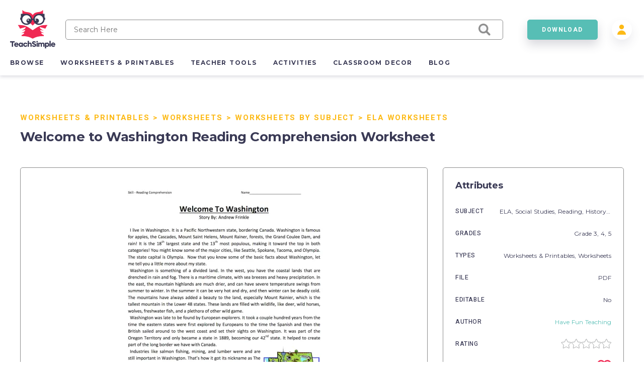

--- FILE ---
content_type: text/html; charset=utf-8
request_url: https://teachsimple.com/product/welcome-to-washington-reading-comprehension-worksheet
body_size: 70613
content:
<!doctype html>
<html data-n-head-ssr lang="en" data-n-head="%7B%22lang%22:%7B%22ssr%22:%22en%22%7D%7D">
  <head >
    <meta data-n-head="ssr" charset="utf-8"><meta data-n-head="ssr" name="viewport" content="width=device-width, initial-scale=1"><meta data-n-head="ssr" content="best online resources for teachers, educational resources, education resource, educators resource, education resources, teacher resources, teacher created resources, teaching resources, teacher creative resources, teacher created resource" data-hid="keywords" name="keywords"><meta data-n-head="ssr" name="p:domain_verify" content="edcff9187d962ebe718aeb5191159582"><meta data-n-head="ssr" name="Teach Simple | Download Educational Resources" content="Download educational resources like worksheets, activities, games, lesson plans, and more from teachers for teachers. "><meta data-n-head="ssr" name="facebook-domain-verification" content="zqm9ewnejvj9yoomt0giji5sndn977"><meta data-n-head="ssr" name="google-signin-client_id" content="880048814998-n3f9e6t827uu0scil29f2429v69s8i8l.apps.googleusercontent.com"><meta data-n-head="ssr" name="viewport" content="width=device-width, initial-scale=1"><meta data-n-head="ssr" data-hid="description" name="description" content=" This Washington-themed reading comprehension worksheet is a great way to help your students build their reading skills while learning interesting facts about our nation&#x27;s capital!  Welcome to Washington Reading Comprehension Worksheet"><meta data-n-head="ssr" data-hid="twitter:title" name="twitter:title" content="Welcome to Washington Reading Comprehension Worksheet"><meta data-n-head="ssr" data-hid="twitter:description" name="twitter:description" content=" This Washington-themed reading comprehension worksheet is a great way to help your students build their reading skills while learning interesting facts about our nation&#x27;s capital!  Welcome to Washington Reading Comprehension Worksheet"><meta data-n-head="ssr" data-hid="twitter:image" name="twitter:image" content="https://teachsimplecom.s3.us-east-2.amazonaws.com/images/welcome-to-washington-reading-comprehension-worksheet/welcome-to-washington-fourth-grade-reading-comprehension-worksheet-1.jpg"><meta data-n-head="ssr" data-hid="twitter:image:alt" name="twitter:image:alt" content="undefined"><meta data-n-head="ssr" data-hid="og:type" property="og:type" content="product"><meta data-n-head="ssr" data-hid="og:title" property="og:title" content="Welcome to Washington Reading Comprehension Worksheet"><meta data-n-head="ssr" data-hid="og:description" property="og:description" content=" This Washington-themed reading comprehension worksheet is a great way to help your students build their reading skills while learning interesting facts about our nation&#x27;s capital!  Welcome to Washington Reading Comprehension Worksheet"><meta data-n-head="ssr" data-hid="og:image" property="og:image" content="https://teachsimplecom.s3.us-east-2.amazonaws.com/images/welcome-to-washington-reading-comprehension-worksheet/welcome-to-washington-fourth-grade-reading-comprehension-worksheet-1.jpg"><meta data-n-head="ssr" data-hid="og:url" property="og:url" content="https://teachsimple.com/product/welcome-to-washington-reading-comprehension-worksheet"><meta data-n-head="ssr" data-hid="og:image:alt" property="og:image:alt" content="undefined"><meta data-n-head="ssr" data-hid="og:site_name" property="od:site_name" content="Teach Simple"><meta data-n-head="ssr" data-hid="product:price:amount" property="product:price:amount" content="39.99"><meta data-n-head="ssr" data-hid="product:price:currency" property="product:price:currency" content="USD"><title>Welcome to Washington Reading Comprehension Worksheet by Teach Simple</title><link data-n-head="ssr" rel="preconnect" href="https://res.cloudinary.com" crossorigin="true"><link data-n-head="ssr" rel="icon" type="image/png" href="/favicon.png"><link data-n-head="ssr" data-hid="gf-prefetch" rel="dns-prefetch" href="https://fonts.gstatic.com/"><link data-n-head="ssr" data-hid="gf-preconnect" rel="preconnect" href="https://fonts.gstatic.com/" crossorigin=""><link data-n-head="ssr" data-hid="gf-origin-preconnect" rel="preconnect" href="https://fonts.googleapis.com/"><link data-n-head="ssr" data-hid="gf-preload" rel="preload" as="style" href="https://fonts.googleapis.com/css2?family=Heebo:wght@300;400;500;700&amp;family=Montserrat:wght@300;400;500;700&amp;display=swap"><link data-n-head="ssr" rel="canonical" href="https://teachsimple.com/product/welcome-to-washington-reading-comprehension-worksheet"><script data-n-head="ssr" data-hid="gf-script">(function(){var l=document.createElement('link');l.rel="stylesheet";l.href="https://fonts.googleapis.com/css2?family=Heebo:wght@300;400;500;700&family=Montserrat:wght@300;400;500;700&display=swap";document.querySelector("head").appendChild(l);})();</script><noscript data-n-head="ssr"><iframe src="https://load.d.teachsimple.com/ns.html?id=GTM-PWFPSHF" height="0" width="0" style="display:none;visibility:hidden"></iframe></noscript><noscript data-n-head="ssr"><img height="1" width="1" style="display:none" src="https://www.facebook.com/tr?id=4067390693339286&ev=PageView&noscript=1"/></noscript><noscript data-n-head="ssr" data-hid="gf-noscript"><link rel="stylesheet" href="https://fonts.googleapis.com/css2?family=Heebo:wght@300;400;500;700&family=Montserrat:wght@300;400;500;700&display=swap"></noscript><link rel="preload" href="/_nuxt/053a18f.modern.js" as="script"><link rel="preload" href="/_nuxt/a0086d7.modern.js" as="script"><link rel="preload" href="/_nuxt/580ed22.modern.js" as="script"><link rel="preload" href="/_nuxt/a607df4.modern.js" as="script"><link rel="preload" href="/_nuxt/2835100.modern.js" as="script"><link rel="preload" href="/_nuxt/17551de.modern.js" as="script"><link rel="preload" href="/_nuxt/c22a40b.modern.js" as="script"><link rel="preload" href="/_nuxt/a163eb6.modern.js" as="script"><link rel="preload" href="/_nuxt/148f069.modern.js" as="script"><link rel="preload" href="/_nuxt/876af80.modern.js" as="script"><link rel="preload" href="/_nuxt/590df3f.modern.js" as="script"><link rel="preload" href="/_nuxt/0e0c8a5.modern.js" as="script"><link rel="preload" href="/_nuxt/b47e32a.modern.js" as="script"><link rel="preload" href="/_nuxt/41e2afc.modern.js" as="script"><link rel="preload" href="/_nuxt/2b32cd2.modern.js" as="script"><link rel="preload" href="/_nuxt/912da16.modern.js" as="script"><link rel="preload" href="/_nuxt/e660c37.modern.js" as="script"><style data-vue-ssr-id="d2cdb8f2:0 b8d2539e:0 c3ceb4f4:0 1adb391c:0 734d8a41:0 122b6bf0:0 a1f132a2:0 2d8886f5:0 b5cb38b4:0 6b0887b1:0 66cbf3e5:0 5ab21fce:0 dc89f34e:0 5cecada2:0 65b47c56:0 18fe61f0:0 bbb7974a:0 2f73e192:0 b4e44b90:0 5e8e44aa:0 062dfa83:0 0b9efd02:0 a97d947a:0 84f7e150:0 c629b408:0 446b4fca:0">fieldset[disabled] .multiselect{pointer-events:none}.multiselect__spinner{background:#fff;display:block;height:38px;position:absolute;right:1px;top:1px;width:40px}.multiselect__spinner:after,.multiselect__spinner:before{border:2px solid transparent;border-radius:100%;border-top-color:#41b883;box-shadow:0 0 0 1px transparent;content:"";height:16px;left:50%;margin:-8px 0 0 -8px;position:absolute;top:50%;width:16px}.multiselect__spinner:before{animation:spinning 2.4s cubic-bezier(.41,.26,.2,.62);animation-iteration-count:infinite}.multiselect__spinner:after{animation:spinning 2.4s cubic-bezier(.51,.09,.21,.8);animation-iteration-count:infinite}.multiselect__loading-enter-active,.multiselect__loading-leave-active{opacity:1;transition:opacity .4s ease-in-out}.multiselect__loading-enter,.multiselect__loading-leave-active{opacity:0}.multiselect,.multiselect__input,.multiselect__single{font-family:inherit;font-size:16px;touch-action:manipulation}.multiselect{box-sizing:content-box;color:#35495e;display:block;min-height:40px;position:relative;text-align:left;width:100%}.multiselect *{box-sizing:border-box}.multiselect:focus{outline:none}.multiselect--disabled{background:#ededed;opacity:.6;pointer-events:none}.multiselect--active{z-index:50}.multiselect--active:not(.multiselect--above) .multiselect__current,.multiselect--active:not(.multiselect--above) .multiselect__input,.multiselect--active:not(.multiselect--above) .multiselect__tags{border-bottom-left-radius:0;border-bottom-right-radius:0}.multiselect--active .multiselect__select{transform:rotate(180deg)}.multiselect--above.multiselect--active .multiselect__current,.multiselect--above.multiselect--active .multiselect__input,.multiselect--above.multiselect--active .multiselect__tags{border-top-left-radius:0;border-top-right-radius:0}.multiselect__input,.multiselect__single{background:#fff;border:none;border-radius:5px;box-sizing:border-box;display:inline-block;line-height:20px;margin-bottom:8px;min-height:20px;padding:0 0 0 5px;position:relative;transition:border .1s ease;vertical-align:top;width:100%}.multiselect__input::-moz-placeholder{color:#35495e}.multiselect__input::placeholder{color:#35495e}.multiselect__tag~.multiselect__input,.multiselect__tag~.multiselect__single{width:auto}.multiselect__input:hover,.multiselect__single:hover{border-color:#cfcfcf}.multiselect__input:focus,.multiselect__single:focus{border-color:#a8a8a8;outline:none}.multiselect__single{margin-bottom:8px;padding-left:5px}.multiselect__tags-wrap{display:inline}.multiselect__tags{background:#fff;border:1px solid #e8e8e8;border-radius:5px;display:block;font-size:14px;min-height:40px;padding:8px 40px 0 8px}.multiselect__tag{background:#41b883;border-radius:5px;color:#fff;display:inline-block;line-height:1;margin-bottom:5px;margin-right:10px;max-width:100%;overflow:hidden;padding:4px 26px 4px 10px;position:relative;text-overflow:ellipsis;white-space:nowrap}.multiselect__tag-icon{border-radius:5px;bottom:0;cursor:pointer;font-style:normal;font-weight:700;line-height:22px;margin-left:7px;position:absolute;right:0;text-align:center;top:0;transition:all .2s ease;width:22px}.multiselect__tag-icon:after{color:#266d4d;content:"\D7";font-size:14px}.multiselect__tag-icon:focus,.multiselect__tag-icon:hover{background:#369a6e}.multiselect__tag-icon:focus:after,.multiselect__tag-icon:hover:after{color:#fff}.multiselect__current{border:1px solid #e8e8e8;border-radius:5px;min-height:40px;overflow:hidden;padding:8px 30px 0 12px;white-space:nowrap}.multiselect__current,.multiselect__select{box-sizing:border-box;cursor:pointer;display:block;line-height:16px;margin:0;-webkit-text-decoration:none;text-decoration:none}.multiselect__select{height:38px;padding:4px 8px;position:absolute;right:1px;text-align:center;top:1px;transition:transform .2s ease;width:40px}.multiselect__select:before{border-color:#999 transparent transparent;border-style:solid;border-width:5px 5px 0;color:#999;content:"";margin-top:4px;position:relative;right:0;top:65%}.multiselect__placeholder{color:#adadad;display:inline-block;margin-bottom:10px;padding-top:2px}.multiselect--active .multiselect__placeholder{display:none}.multiselect__content-wrapper{background:#fff;border:1px solid #e8e8e8;border-bottom-left-radius:5px;border-bottom-right-radius:5px;border-top:none;display:block;max-height:240px;overflow:auto;position:absolute;width:100%;z-index:50;-webkit-overflow-scrolling:touch}.multiselect__content{display:inline-block;list-style:none;margin:0;min-width:100%;padding:0;vertical-align:top}.multiselect--above .multiselect__content-wrapper{border-bottom:none;border-bottom-left-radius:0;border-bottom-right-radius:0;border-top:1px solid #e8e8e8;border-top-left-radius:5px;border-top-right-radius:5px;bottom:100%}.multiselect__content::webkit-scrollbar{display:none}.multiselect__element{display:block}.multiselect__option{cursor:pointer;display:block;line-height:16px;min-height:40px;padding:12px;position:relative;-webkit-text-decoration:none;text-decoration:none;text-transform:none;vertical-align:middle;white-space:nowrap}.multiselect__option:after{font-size:13px;line-height:40px;padding-left:20px;padding-right:12px;position:absolute;right:0;top:0}.multiselect__option--highlight{background:#41b883;color:#fff;outline:none}.multiselect__option--highlight:after{background:#41b883;color:#fff;content:attr(data-select)}.multiselect__option--selected{background:#f3f3f3;color:#35495e;font-weight:700}.multiselect__option--selected:after{background:inherit;color:silver;content:attr(data-selected)}.multiselect__option--selected.multiselect__option--highlight{background:#ff6a6a;color:#fff}.multiselect__option--selected.multiselect__option--highlight:after{background:#ff6a6a;color:#fff;content:attr(data-deselect)}.multiselect--disabled .multiselect__current,.multiselect--disabled .multiselect__select{background:#ededed;color:#a6a6a6}.multiselect__option--disabled{background:#ededed!important;color:#a6a6a6!important;cursor:text;pointer-events:none}.multiselect__option--group{background:#ededed;color:#35495e}.multiselect__option--group.multiselect__option--highlight{background:#35495e;color:#fff}.multiselect__option--group.multiselect__option--highlight:after{background:#35495e}.multiselect__option--disabled.multiselect__option--highlight{background:#dedede}.multiselect__option--group-selected.multiselect__option--highlight{background:#ff6a6a;color:#fff}.multiselect__option--group-selected.multiselect__option--highlight:after{background:#ff6a6a;color:#fff;content:attr(data-deselect)}.multiselect-enter-active,.multiselect-leave-active{transition:all .15s ease}.multiselect-enter,.multiselect-leave-active{opacity:0}.multiselect__strong{display:inline-block;line-height:20px;margin-bottom:8px;vertical-align:top}[dir=rtl] .multiselect{text-align:right}[dir=rtl] .multiselect__select{left:1px;right:auto}[dir=rtl] .multiselect__tags{padding:8px 8px 0 40px}[dir=rtl] .multiselect__content{text-align:right}[dir=rtl] .multiselect__option:after{left:0;right:auto}[dir=rtl] .multiselect__clear{left:12px;right:auto}[dir=rtl] .multiselect__spinner{left:1px;right:auto}@keyframes spinning{0%{transform:rotate(0)}to{transform:rotate(2turn)}}
.vue-modal-bottom,.vue-modal-bottomLeft,.vue-modal-bottomRight,.vue-modal-left,.vue-modal-right,.vue-modal-top,.vue-modal-topLeft,.vue-modal-topRight{background:#0000;display:block;overflow:hidden;position:absolute;z-index:9999999}.vue-modal-bottomLeft,.vue-modal-bottomRight,.vue-modal-topLeft,.vue-modal-topRight{height:12px;width:12px}.vue-modal-top{cursor:n-resize;height:12px;right:12;top:0;width:100%}.vue-modal-bottom{bottom:0;cursor:s-resize;height:12px;left:0;width:100%}.vue-modal-left{cursor:w-resize;height:100%;left:0;top:0;width:12px}.vue-modal-right{cursor:e-resize;height:100%;right:0;top:0;width:12px}.vue-modal-topRight{background:#0000;cursor:ne-resize;right:0;top:0}.vue-modal-topLeft{cursor:nw-resize;left:0;top:0}.vue-modal-bottomLeft{bottom:0;cursor:sw-resize;left:0}.vue-modal-bottomRight{bottom:0;cursor:se-resize;right:0}#vue-modal-triangle:after{background:#0000;border-bottom:10px solid #ddd;border-left:10px solid #0000;content:"";display:block;height:0;left:0;position:absolute;top:0;width:0}#vue-modal-triangle.clicked:after{border-bottom:10px solid #369be9}.vm--block-scroll{overflow:hidden;width:100vw}.vm--container{z-index:999}.vm--container,.vm--overlay{box-sizing:border-box;height:100vh;left:0;position:fixed;top:0;width:100%}.vm--overlay{background:#0003;opacity:1}.vm--container.scrollable{height:100%;min-height:100vh;overflow-y:auto;-webkit-overflow-scrolling:touch}.vm--modal{background-color:#fff;border-radius:3px;box-shadow:0 20px 60px -2px #1b213a66;box-sizing:border-box;overflow:hidden;position:relative}.vm--container.scrollable .vm--modal{margin-bottom:2px}.vm--top-right-slot{display:block;position:absolute;right:0;top:0}.vm-transition--overlay-enter-active,.vm-transition--overlay-leave-active{transition:all 50ms}.vm-transition--overlay-enter,.vm-transition--overlay-leave-active{opacity:0}.vm-transition--modal-enter-active,.vm-transition--modal-leave-active{transition:all .4s}.vm-transition--modal-enter,.vm-transition--modal-leave-active{opacity:0;transform:translateY(-20px)}.vm-transition--default-enter-active,.vm-transition--default-leave-active{transition:all 2ms}.vm-transition--default-enter,.vm-transition--default-leave-active{opacity:0}.vue-dialog{font-size:14px}.vue-dialog div{box-sizing:border-box}.vue-dialog-content{flex:1 0 auto;padding:14px;width:100%}.vue-dialog-content-title{font-weight:600;padding-bottom:14px}.vue-dialog-buttons{border-top:1px solid #eee;display:flex;flex:0 1 auto;width:100%}.vue-dialog-buttons-none{padding-bottom:14px;width:100%}.vue-dialog-button{background:#0000;border:0;box-sizing:border-box;color:inherit;cursor:pointer;font-size:inherit;height:40px;line-height:40px;font:inherit;margin:0;outline:none;padding:0}.vue-dialog-button:hover{background:#f9f9f9}.vue-dialog-button:active{background:#f3f3f3}.vue-dialog-button:not(:first-of-type){border-left:1px solid #eee}
:root{--y-video-background-color:#000;--y-video-button-width:68px;--y-video-button-height:48px;--y-video-button-padding:0;--y-video-button-border-width:0;--y-video-button-background-color:transparent;--y-video-button-fill:#212121;--y-video-button-fill-opacity:0.8;--y-video-button-active-fill:red;--y-video-button-active-fill-opacity:1;--y-video-button-icon-fill:#fff}.y-video{background-color:#000;background-color:var(--y-video-background-color,#000);cursor:pointer}.y-video__inner{position:relative}.y-video__embed,.y-video__media{border-width:0;height:100%;left:0;position:absolute;top:0;width:100%}.y-video__media--type--img{-o-object-fit:cover;object-fit:cover}.y-video__button{background-color:transparent;background-color:var(--y-video-button-background-color,transparent);border-width:0;border-width:var(--y-video-button-border-width,0);cursor:pointer;height:48px;height:var(--y-video-button-height,48px);left:50%;padding:0;padding:var(--y-video-button-padding,0);position:absolute;top:50%;transform:translate(-50%,-50%);width:68px;width:var(--y-video-button-width,68px)}.y-video__button-shape{fill:#212121;fill:var(--y-video-button-fill,#212121);fill-opacity:.8;fill-opacity:var(--y-video-button-fill-opacity,.8)}.y-video__button-icon{fill:#fff;fill:var(--y-video-button-icon-fill,#fff)}.y-video__button:focus{outline:0}.y-video:hover .y-video__button-shape,.y-video__button:focus .y-video__button-shape{fill:red;fill:var(--y-video-button-active-fill,red);fill-opacity:1;fill-opacity:var(--y-video-button-active-fill-opacity,1)}
.image-container{background-position:50%;background-repeat:no-repeat;background-size:cover}.image-container.display{background-size:contain}.image-container.border{border:1px solid #f02953}.pricing-container{display:flex;justify-content:center;width:100%}.pricing-container.banner{margin-top:1.4rem}@media only screen and (max-width:1179px){.pricing-container.banner .left-card{margin-bottom:5.4rem}.pricing-container{flex-direction:column}.pricing-container.banner{margin-top:0}}.pricing-container .center-card,.pricing-container .left-card,.pricing-container .right-card{margin-left:5%}.pricing-container .center-card:first-child,.pricing-container .left-card:first-child,.pricing-container .right-card:first-child{margin-left:0}@media only screen and (max-width:1179px){.pricing-container .center-card,.pricing-container .left-card,.pricing-container .right-card{align-items:center;display:flex;justify-content:center;margin-bottom:4rem;margin-left:0}.pricing-container .left-card{order:1}.pricing-container .center-card{order:2}.pricing-container .right-card{margin-bottom:4rem;order:3}}.spinner-wrap{background-color:hsla(0,0%,100%,.7);bottom:0;left:0;position:fixed;right:0;top:0;user-select:none;-moz-user-select:none;-ms-user-select:none;-webkit-user-select:none;-khtml-user-select:none;z-index:10}.spinner-wrap,.spinner-wrap .spinner-container{align-items:center;display:flex;justify-content:center}.spinner-wrap .spinner-container{flex-direction:column}.spinner-wrap .spinner-container span{color:#f02953;display:block;font-size:1.6rem;line-height:2.4rem;max-width:80rem;padding:2rem;text-align:center}@media only screen and (max-width:540px){.spinner-wrap .spinner-container span{font-size:1.5rem}}.section-defaults{padding-bottom:6rem;padding-top:3rem}.ratio{padding-top:62.5%;width:100%}.add-edit-form{display:flex;justify-content:space-between;position:relative;width:100%}@media only screen and (max-width:959px){.add-edit-form{flex-direction:column}}.add-edit-form .left-part,.add-edit-form .right-part{flex:1;max-width:72rem;padding-bottom:6rem}.add-edit-form .left-part{margin-right:6rem}@media only screen and (max-width:1439px){.add-edit-form .left-part{margin-right:5%}}@media only screen and (max-width:959px){.add-edit-form .left-part{margin-right:0}}.table-message{font-size:1.2rem;margin-top:2rem;text-align:center;width:100%}.error-msg{color:#f02953;font-size:1rem;padding-top:.2rem}.error-msg.absolute{bottom:-1.6rem;left:1rem;position:absolute}.password-validation-msg{color:#02379b;font-size:1rem;padding-top:.3rem}.caps-lock{color:#f02953;font-size:1.2rem;font-weight:500;padding-left:1.2rem;padding-top:.5rem;text-align:left}.standard-label{font-size:1.2rem;margin-bottom:.8rem}.multiselect__tags{background-color:#f7f9fa;border:1px solid #8c8c8c!important;font-size:14px!important}.multiselect__option--highlight,.multiselect__option--highlight:after,.multiselect__tags .multiselect__tag{background:#57beb5!important}.multiselect__option{font-size:14px!important}.multiselect__option--selected.multiselect__option--highlight,.multiselect__option--selected.multiselect__option--highlight:after{background:#f02953!important}.multiselect__single{font-size:14px!important}.multiselect__input,.multiselect__single{background-color:#f7f9fa}.multiselect__input::-moz-placeholder{font-size:14px!important}.multiselect__input::placeholder{font-size:14px!important}.disabled{opacity:.5}.disabled,.disabled-op{pointer-events:none;user-select:none;-moz-user-select:none;-ms-user-select:none;-webkit-user-select:none;-khtml-user-select:none}.disabled-op{opacity:.9}.prevent-click{opacity:1;pointer-events:none;user-select:none;-moz-user-select:none;-ms-user-select:none;-webkit-user-select:none;-khtml-user-select:none}.helper-text{bottom:-1.6rem;color:#00bcc4;font-size:1rem;left:1rem;position:absolute}.helper-text.error{color:#f02953}.product-spinner{align-items:center;background-color:#fff;display:flex;flex-direction:column;height:30rem;justify-content:center;left:0;position:absolute;top:0;width:100%;z-index:10}.product-spinner .text{color:#f02953;font-size:1.3rem;margin-top:2rem}.pricing-page,.upgrade-plan{padding-bottom:10rem;padding-left:5.4rem;padding-right:5.4rem}@media only screen and (max-width:1439px){.pricing-page,.upgrade-plan{padding-left:4rem;padding-right:4rem}}@media only screen and (max-width:1179px){.pricing-page,.upgrade-plan{padding-left:2.4rem;padding-right:2.4rem}}@media only screen and (max-width:320px){.pricing-page,.upgrade-plan{padding-left:2rem;padding-right:2rem}}.billing-form,.user-form{border-radius:5px;box-shadow:1rem 1rem 4rem rgba(58,58,85,.1);padding:3.6rem;width:100%}@media only screen and (max-width:540px){.billing-form,.user-form{padding-left:2.4rem;padding-right:2.4rem}}.user-form{min-height:56rem}.user-form.width{margin:0 auto;max-width:56rem;min-height:40rem}.form-title{color:#3a3a55;font-family:"Montserrat",sans-serif;font-size:4.8rem;font-size:2.6rem!important;font-weight:700;letter-spacing:-.02em;margin-bottom:2.4rem}@media only screen and (max-width:1179px){.form-title{font-size:3.8rem}}@media only screen and (max-width:540px){.form-title{font-size:2.6rem}}@media only screen and (max-width:320px){.form-title{font-size:2.4rem!important}}.form-title.center{text-align:center}.form-title.gray{color:#8c8c8c;font-size:2.2rem!important;margin-bottom:2rem}@media only screen and (max-width:540px){.form-title.gray{font-size:1.8rem!important}}.standard-form-text{font-size:1.4rem;padding-bottom:1rem;padding-top:2rem;text-align:center}.standard-form-input{margin-top:2.8rem}.standard-form-input .input{align-items:center;display:flex;height:4rem;position:relative;width:100%}.standard-form-input .input input{background-color:#f7f9fa;border:1px solid #8c8c8c;border-radius:5px;font-family:"Montserrat",sans-serif;font-size:1.2rem;height:100%;outline:none;padding:0 1.6rem;width:100%}.standard-form-input .input input.error{border:1px solid #f02953}.standard-form-input .input input{border:1px solid #cecece}.standard-form-btn{display:flex;justify-content:center;margin-top:4.8rem;width:100%}.price-card{align-items:center;background-color:#fff;border:1px solid #d1dbe3;border-radius:5px;display:flex;flex-direction:column;height:48rem;padding:8rem 4rem 4rem;position:relative;transition:all .3s ease-in-out;width:36rem;z-index:1}.price-card.large{height:52rem}.price-card.small{height:42rem;padding-top:4rem;width:34rem}@media only screen and (max-width:540px){.price-card{height:auto;max-width:36rem;padding-bottom:12rem;padding-left:2rem;padding-right:2rem;width:100%}}.price-card.large,.price-card.unlimited{border-color:#57beb5;box-shadow:0 .3rem .6rem rgba(58,58,85,.16)}.price-card.wide{padding-top:6rem;width:40rem}.price-card:hover{box-shadow:0 1rem 3rem rgba(58,58,85,.2)}.price-card .ribbon{background-image:url(/images/icons/save_43.svg);background-position:100%;background-size:14rem;display:block;padding:1.5rem;position:absolute;right:0;top:2rem;width:14rem}.price-card .ribbon span{color:#3a3a55;color:#fff;font-family:"Heebo",sans-serif;font-size:1.5rem;font-size:1.3rem;font-weight:700;letter-spacing:.12em;line-height:2.4rem;padding-left:2rem}@media only screen and (max-width:540px){.price-card .ribbon span{font-size:1.4rem;font-size:1.3rem!important}}.price-card .card-title-wrap{height:5rem;margin-bottom:2.4rem}.price-card.large .card-title-wrap{margin-bottom:0}.price-card.small .card-title-wrap{height:4rem}.price-card .card-title{color:#3a3a55;font-family:"Heebo",sans-serif;font-size:1.5rem;font-size:1.6rem;font-weight:700;letter-spacing:.12em;line-height:2.4rem;margin-bottom:.4rem;min-height:2rem;text-align:center;text-transform:uppercase}@media only screen and (max-width:540px){.price-card .card-title{font-size:1.4rem}}.price-card .card-sub-title{color:#3a3a55;font-family:"Heebo",sans-serif;font-size:1.5rem;font-size:1.6rem;font-weight:700;letter-spacing:.12em;line-height:2.4rem;text-align:center;text-transform:capitalize}@media only screen and (max-width:540px){.price-card .card-sub-title{font-size:1.4rem}}.price-card .card-sub-title.red{color:#f02953}.price-card .card-tag-line{font-size:1.4rem;font-weight:500;margin-top:.4rem;text-align:center}.price-card .card-price-wrap{height:6rem;margin-bottom:2.4rem}.price-card.large .card-price-wrap{margin-bottom:1.6rem}.price-card .card-price{color:#57beb5;font-size:3.4rem;margin-bottom:.4rem;text-align:center}@media only screen and (max-width:540px){.price-card .card-price{font-size:2.6rem}}.price-card.wide .card-price{margin-bottom:1rem}.price-card .card-features,.price-card .card-price-text,.price-card .card-text{color:#8c8c8c;font-family:"Montserrat",sans-serif;font-size:1.4rem;font-size:1.3rem;letter-spacing:.05em;line-height:2.4rem;text-align:center}.price-card .card-price-text,.price-card .card-text{margin-bottom:1.6rem}.price-card.wide .card-text{padding-top:2rem}.price-card .card-text{color:#3a3a55}@media only screen and (max-width:540px){.price-card .card-text{font-size:1.3rem;line-height:2rem}}.price-card .card-features span{display:block;font-size:1.2rem;margin-bottom:.5rem}.price-card .card-features.cancel span{color:#4a4a4a;font-weight:500;margin-bottom:2rem}.price-card .card-button{bottom:5.5rem;position:absolute}.price-card .card-button.disabled{opacity:.5;pointer-events:none;user-select:none;-moz-user-select:none;-ms-user-select:none;-webkit-user-select:none;-khtml-user-select:none}@media only screen and (max-width:540px){.price-card .card-button{bottom:4rem}}.price-card .card-banner{align-items:center;color:#f02953;display:flex;font-family:"Heebo",sans-serif;font-size:1.5rem;font-weight:700;height:8rem;justify-content:center;letter-spacing:.12em;line-height:2.4rem;position:absolute;top:0;width:100%}@media only screen and (max-width:540px){.price-card .card-banner{font-size:1.4rem}}.price-card .card-banner.background{background-color:#f02953;color:#fff!important;font-weight:500!important}.price-card.wide .card-banner{font-size:1.7rem;height:9.2rem}.price-card.continuity{border-color:#57beb5;box-shadow:0 .3rem .6rem rgba(58,58,85,.16);height:44rem;margin-left:auto;margin-right:4rem;padding-left:3.2rem;padding-right:3.2rem;padding-top:4rem}.price-card.continuity.cancel{margin-left:0;margin-right:0}@media only screen and (max-width:959px){.price-card.continuity{margin-right:0}}.price-card.continuity .card-title-wrap{margin-bottom:0}.price-card.continuity .card-price-wrap{height:5rem;margin-bottom:1.6rem}.price-card.continuity .card-title{text-transform:capitalize}.price-card.continuity .card-text{margin-bottom:2rem}.collection-card-wrap{background-color:#fff;border:1px solid #3a3a55;border-radius:5px;left:10rem;position:absolute;width:34rem;z-index:10}@media only screen and (max-width:1599px){.collection-card-wrap{left:0;width:100%}}.input-error-message{color:#f02953;font-size:1.2rem;margin:.5rem}.swiper-wrapper{align-items:center}
.nuxt-progress{background-color:#000;height:2px;left:0;opacity:1;position:fixed;right:0;top:0;transition:width .1s,opacity .4s;width:0;z-index:999999}.nuxt-progress.nuxt-progress-notransition{transition:none}.nuxt-progress-failed{background-color:red}
*,:after,:before{box-sizing:border-box;-webkit-box-sizing:border-box;-moz-box-sizing:border-box;margin:0;padding:0}html{font-size:62.5%;word-spacing:1px;-ms-text-size-adjust:100%;-webkit-text-size-adjust:100%;-moz-osx-font-smoothing:grayscale;-webkit-font-smoothing:antialiased;box-sizing:border-box}body,html{height:100%;overflow-x:hidden;position:relative;width:100%}body{color:#3a3a55;font-family:"Montserrat",sans-serif;font-size:1.5rem;font-weight:400}a,a:focus,a:hover{color:inherit;outline:none;position:relative;-webkit-text-decoration:none;text-decoration:none}button{cursor:pointer}button,button:active,button:active:focus,button:focus{border:none;box-shadow:none;outline:none}main{min-height:calc(100vh - 46rem)}@media only screen and (max-width:1179px){main{min-height:calc(100vh - 76rem)}}@media only screen and (max-width:959px){main{min-height:calc(100vh - 74.4rem)}}@media only screen and (max-width:540px){main{min-height:20rem}}::-moz-selection{background-color:#57beb5;color:#fff}::selection{background-color:#57beb5;color:#fff}.banner-info{background-color:#57beb5;color:#3a3a55;color:#fff;font-size:1.6rem;line-height:2.4rem;margin-bottom:1rem;padding:2rem;text-align:center}.banner-info a{color:#fff;-webkit-text-decoration:underline;text-decoration:underline}@media only screen and (max-width:540px){.banner-info{margin-top:4rem}}
.header-container{box-shadow:0 .3rem .6rem rgba(58,58,85,.16);height:15rem;position:relative;z-index:100}@media only screen and (max-width:959px){.header-container{height:9rem}}.header-column{align-items:center;display:flex;flex-direction:column;height:100%;margin:0 auto;max-width:1480px;padding:0 2rem}@media only screen and (max-width:959px){.header-column{padding:0 1rem}}.checkout-wrap{display:flex;justify-content:center;left:50%;position:absolute;top:50%;transform:translate(-50%,-50%);width:100%}.checkout-wrap img{height:7.2rem;width:auto}@media only screen and (max-width:749px){.checkout-wrap img{height:6rem}}@media only screen and (max-width:540px){.checkout-wrap img{height:5rem}.checkout-wrap{top:12rem}}.header{align-items:center;display:flex;margin-top:2rem;width:100%}@media only screen and (max-width:959px){.header{justify-content:space-between;margin-top:.5rem}}.search-wrap{align-items:center;display:flex;flex:1;flex-direction:column;justify-content:center;padding:0 2rem}@media only screen and (max-width:959px){.search-wrap{max-width:56rem}}@media only screen and (max-width:540px){.search-wrap{display:none}}.mobile-search{display:none}@media only screen and (max-width:959px){.mobile-search{margin:0 2rem}}@media only screen and (max-width:540px){.mobile-search{display:block;margin-left:0}}.search-icon-wrap{cursor:pointer;display:none;margin-right:3rem}.search-icon-wrap img{display:block;height:auto;width:2.3rem}@media only screen and (max-width:540px){.search-icon-wrap{display:block}}.vertical-dots{cursor:pointer;display:none;height:2.5rem;padding:0 1rem;width:auto}@media only screen and (max-width:959px){.vertical-dots{display:block}}.header-btn{flex:1;margin:0 2rem 0 2.8rem;max-width:14rem!important}@media only screen and (max-width:1179px){.header-btn{margin-left:0;margin-right:1rem;order:2}}@media only screen and (max-width:959px){.header-btn{width:auto}}@media only screen and (max-width:540px){.header-btn{display:none}}.user-options{align-items:center;display:flex;height:100%;position:relative}@media only screen and (max-width:1179px){.user-options{order:3}}#header-max-btn{display:none;margin:0;padding:0;width:100%}#header-max-btn div{height:100%;width:100%}#header-max-btn.fixed{position:fixed;top:0}@media only screen and (max-width:540px){#header-max-btn{display:flex}}
.logo-container{cursor:pointer;position:relative;z-index:1}@media only screen and (max-width:959px){.logo-container.header-logo{margin-right:auto}}.logo-container.hide-logo{display:none}@media only screen and (max-width:540px){.logo-container .large{display:none}}.logo-container .small{display:none}@media only screen and (max-width:540px){.logo-container .small{display:block}}.logo-container img{display:block;height:auto;width:9rem}@media only screen and (max-width:959px){.logo-container img{width:8rem}}@media only screen and (max-width:540px){.logo-container img{height:6rem;width:auto}}@media only screen and (max-width:320px){.logo-container img{height:5rem}}
.search-bar{align-items:center;display:flex;height:4rem;position:relative;width:100%}.search-bar input{border:1px solid #8c8c8c;border-radius:5px;font-family:"Montserrat",sans-serif;height:100%;outline:none;padding:0 1.6rem;width:100%}.search-bar input.error{border:1px solid #f02953}.search-bar .search-bar-icon{cursor:pointer;height:auto;position:absolute;right:2.5rem;width:2.4rem}@media only screen and (max-width:959px){.search-bar .search-bar-icon{width:2rem}}.search-bar.large{height:4rem;max-width:72rem;width:72rem}@media only screen and (max-width:1179px){.search-bar.large{margin-left:auto;margin-right:auto;width:100%}}@media only screen and (max-width:959px){.search-bar.large{max-width:64rem}}.search-bar.large .search-bar-icon{cursor:pointer;right:2rem}@media only screen and (max-width:959px){.search-bar.large .search-bar-icon{height:auto;width:2.4rem}}
.button{align-items:center;border-radius:5px;box-shadow:0 1rem 2rem rgba(58,58,85,.2);display:flex;font-family:"Heebo",sans-serif;font-size:1.2rem;font-weight:700;justify-content:center;letter-spacing:.12em;padding:0 2rem!important;text-transform:uppercase}.button:disabled{cursor:not-allowed;opacity:.7}.button.capitalize{text-transform:capitalize}.button.full{border-radius:0!important;font-size:1.5rem;height:5.4rem!important;max-width:100%}@media only screen and (max-width:540px){.button.full{font-size:1.4rem!important;height:4.8rem!important}}@media only screen and (max-width:320px){.button.full{font-size:1.2rem!important}}.button.cyan{background-color:#57beb5;border:1px solid #57beb5;color:#fff}.button.cyan svg{fill:#fff}.button.cyan-inverse{background-color:#fff;border:1px solid #57beb5;color:#57beb5}.button.red{background-color:#fff;border:1px solid #f02953;color:#f02953}.button.delete{background-color:#f02953;color:#fff}.button.gray{background-color:#fff;border:1px solid #8c8c8c;color:#8c8c8c}.button.gray-solid{background-color:#8c8c8c;color:#fff}.button.warning{background-color:#fdba16;color:#fff}.button.purple{background-color:#3a3a55;color:#fff}.button .btn-icon{margin-right:1rem;width:2rem}@media only screen and (max-width:1179px){.button .btn-icon{margin-right:.8rem;width:1.6rem}}.button .btn-icon img{display:block;height:auto;width:100%}
.icon-container{align-items:center;display:flex;height:100%;padding-left:.8rem;padding-right:.4rem}@media only screen and (max-width:959px){.icon-container{display:none}}.icon-wrap{align-items:center;border-radius:50%;box-shadow:0 1rem 2rem rgba(58,58,85,.1);cursor:pointer;height:4rem;justify-content:center;width:4rem}.icon-wrap,.user-menu{background-color:#fff;display:flex}.user-menu{border-radius:5px;box-shadow:0 1rem 3rem rgba(58,58,85,.2);color:#3a3a55;flex-direction:column;font-family:"Heebo",sans-serif;font-size:1.5rem;font-size:1.4rem;font-weight:700;letter-spacing:.12em;letter-spacing:.1em;line-height:2.4rem;min-width:18rem;padding:2.4rem 3.2rem;position:absolute;right:-2rem;text-transform:uppercase;top:8rem;z-index:101}@media only screen and (max-width:540px){.user-menu{font-size:1.4rem}}.user-menu.auth{min-width:24rem}.user-menu:before{background-color:transparent;left:0;top:-.5rem;width:100%}.user-menu:after,.user-menu:before{content:"";height:.5rem;position:absolute}.user-menu:after{background-color:#fff;clip-path:polygon(50% 0,0 100%,100% 100%);right:3.3rem;top:-.4rem;width:1.4rem}.user-menu .email,.user-menu .menu-options,.user-menu .username{border-bottom:1px solid #cecece;margin-bottom:1rem;padding-bottom:.8rem}.user-menu .email{text-transform:lowercase}.user-menu .auth-action{cursor:pointer}.user-menu .auth-action,.user-menu .option{margin:.4rem 0;padding:.4rem 0;transition:all .3s ease-in-out}.user-menu .auth-action a,.user-menu .auth-action span,.user-menu .option a,.user-menu .option span{cursor:pointer;transition:all .3s ease-in-out}.user-menu .auth-action a:hover,.user-menu .auth-action span:hover,.user-menu .option a:hover,.user-menu .option span:hover{color:#57beb5}.user-menu .auth-action.red,.user-menu .option.red{color:#f02953}.user-menu .auth-action.red.active,.user-menu .option.red.active{color:#57beb5}.user-menu .auth-action.red:hover,.user-menu .option.red:hover{color:#f02953}
.main-navigation-container[data-v-6f7bc4d8]{align-items:center;align-self:start;display:flex;flex-direction:column;margin-top:2rem}.navigation[data-v-6f7bc4d8]{align-items:center;display:flex;gap:1.5rem;justify-content:center;position:relative}@media only screen and (max-width:1179px){.navigation[data-v-6f7bc4d8]{gap:0;justify-content:flex-start}}@media only screen and (max-width:959px){.navigation[data-v-6f7bc4d8]{display:none}}.navigation-container[data-v-6f7bc4d8]{margin-right:3.2rem}@media only screen and (max-width:1179px){.navigation-container[data-v-6f7bc4d8]{font-size:1.1rem;margin-right:2.8rem}}.navigation-container[data-v-6f7bc4d8]:last-child{margin-right:0!important}.navigation-link[data-v-6f7bc4d8]{color:#3a3a55;cursor:pointer;font-size:1.2rem;font-weight:700;letter-spacing:.12em;position:relative;text-transform:uppercase;transition:all .3s ease-in-out}.navigation-link.active[data-v-6f7bc4d8],.navigation-link[data-v-6f7bc4d8]:hover{color:#57beb5}.navigation-menu[data-v-6f7bc4d8]{position:relative;width:calc(100% + 5rem)}.main-navigation-menu[data-v-6f7bc4d8]{background-color:#fff;border-radius:.5rem;box-shadow:0 1rem 3rem rgba(58,58,85,.2);display:flex;min-width:20rem;padding:1.5rem 0;position:absolute;top:1.5rem;z-index:101}.main-navigation-menu-column[data-v-6f7bc4d8]{border-right:1px solid #ececec;text-transform:none}.main-navigation-menu-column[data-v-6f7bc4d8]:last-child{border-right:none}
.product-page{margin:0 auto;max-width:1480px;min-height:768px;overflow:hidden;overflow:visible;padding-bottom:4rem}.product-page .loading-container{align-items:center;display:flex;flex-direction:column;justify-content:center;min-height:768px}.product-page .loading-container span{color:#f02953;display:block;font-size:1.6rem;font-weight:500;line-height:2.4rem;max-width:80rem;padding:2rem;text-align:center}@media only screen and (max-width:540px){.product-page .loading-container span{font-size:1.5rem}}.product-page #product-about,.product-page #product-description{color:#000;font-family:"Montserrat",sans-serif;font-size:1.4rem;letter-spacing:.05em;line-height:2.4rem}.product-page #product-about a,.product-page #product-description a{color:#57beb5}.product-page #product-about ol,.product-page #product-about ul,.product-page #product-description ol,.product-page #product-description ul{margin-left:1rem;padding:0 1rem}.product-page .product-container{min-height:100vh;padding-left:5.4rem;padding-right:5.4rem;padding-top:7.2rem}@media only screen and (max-width:1439px){.product-page .product-container{padding-left:4rem;padding-right:4rem}}@media only screen and (max-width:1179px){.product-page .product-container{padding-left:2.4rem;padding-right:2.4rem}}@media only screen and (max-width:320px){.product-page .product-container{padding-left:2rem;padding-right:2rem}}.product-page .product-container .product-title{word-wrap:break-word;font-family:"Montserrat",sans-serif;font-size:2.6rem;font-weight:700;letter-spacing:-.02em}@media only screen and (max-width:1179px){.product-page .product-container .product-title{font-size:3.8rem}}@media only screen and (max-width:540px){.product-page .product-container .product-title{font-size:2.6rem}}@media only screen and (max-width:320px){.product-page .product-container .product-title{font-size:2.4rem!important}}@media only screen and (max-width:1179px){.product-page .product-container .product-title{font-size:2.6rem}}@media only screen and (max-width:540px){.product-page .product-container .product-title{font-size:2.2rem}}.product-page .product-container .free-item{background-color:#00bcc4;border-radius:5px;color:#fff;display:inline-block;font-size:1.2rem;margin-top:1.6rem;padding:.8rem}.product-page .product-container .product-section{margin-bottom:2rem;margin-top:8.2rem}@media only screen and (max-width:1179px){.product-page .product-container .product-section{margin-top:4rem}}.product-page .product-container .product-section .title{font-family:"Montserrat",sans-serif;font-size:1.8rem;font-weight:700;letter-spacing:-.02em;margin-bottom:2rem}@media only screen and (max-width:1179px){.product-page .product-container .product-section .title{font-size:3.8rem}}@media only screen and (max-width:540px){.product-page .product-container .product-section .title{font-size:2.6rem}}@media only screen and (max-width:320px){.product-page .product-container .product-section .title{font-size:2.4rem!important}}@media only screen and (max-width:1179px){.product-page .product-container .product-section .title{font-size:1.8rem}}@media only screen and (max-width:540px){.product-page .product-container .product-section .title{font-size:1.8rem}}.product-page .product-container .product-section p{color:#000;display:block;font-family:"Montserrat",sans-serif;font-size:1.4rem;letter-spacing:.05em;line-height:2.4rem;margin-top:1rem}@media only screen and (max-width:540px){.product-page .product-container .product-section p{padding-bottom:1rem}}.product-page .product-container .product-section .tag-items{display:flex;flex-wrap:wrap}.product-page .product-container .product-section .tag-items span{background:#fdba16;border-radius:.5rem;color:#fff;cursor:pointer;font-size:1.2rem;margin-bottom:1rem;margin-right:1.4rem;padding:.8rem 1.4rem;text-transform:capitalize}.product-page .product-container .product-section .tag-items span:last-child{margin-right:0}@media only screen and (max-width:1439px){.product-page .product-container .product-section .tag-items span{padding:.7rem 1.2rem}}@media only screen and (max-width:1179px){.product-page .product-container .product-section .tag-items span{margin-bottom:.8rem;padding:.5rem 1rem}}.product-page .product-container .reviews-section{margin-top:4rem}.product-page .product-container .reviews-section .title{display:flex;gap:1rem}.product-page .product-container .also-title{color:#fdba16;font-family:"Heebo",sans-serif;font-size:1.5rem;font-size:2rem;font-weight:700;letter-spacing:.12em;line-height:2.4rem;margin-bottom:4rem;margin-top:6rem;text-transform:uppercase}@media only screen and (max-width:540px){.product-page .product-container .also-title{font-size:1.4rem}}@media only screen and (max-width:1179px){.product-page .product-container .also-title{margin-bottom:3.2rem;margin-top:4rem}}@media only screen and (max-width:540px){.product-page .product-container .also-title{margin-bottom:2rem}}.product-page .product-container .also-sub{color:#8c8c8c;font-family:"Montserrat",sans-serif;font-size:1.4rem;letter-spacing:.05em;line-height:2.4rem;margin-bottom:3.75rem}
.product-breadcrumbs[data-v-3abc4584]{color:#fdba16;font-family:"Heebo",sans-serif;font-size:1.5rem;font-weight:700;letter-spacing:.12em;line-height:2.4rem;margin-bottom:1rem;text-transform:uppercase}@media only screen and (max-width:540px){.product-breadcrumbs[data-v-3abc4584]{font-size:1.4rem;font-weight:500}}
.product-details{display:flex;margin-top:4.5rem}@media only screen and (max-width:1179px){.product-details{flex-direction:column;margin-top:3.6rem}}.product-details .item-image{align-items:center;display:flex;justify-content:center}.product-details .image-container{max-height:100%;position:relative}.product-details .image-container.main-image{max-height:100%;max-width:100%}.product-details .video-player-container{bottom:0;left:0;position:absolute;right:0;top:0}.product-details .product-images{display:flex;flex-direction:column;margin-right:3.6rem;max-width:100rem;overflow:hidden;padding-bottom:4rem;width:100rem}@media only screen and (max-width:1439px){.product-details .product-images{margin-right:3rem;min-width:72rem}}@media only screen and (max-width:1179px){.product-details .product-images{max-width:120rem;min-width:60rem;width:100%}}@media only screen and (max-width:959px){.product-details .product-images{max-width:90rem;min-width:auto;padding-bottom:0}}.product-details .product-images .enlarged-wrap{align-items:center;border:1px solid #8c8c8c;border-radius:.5rem;box-shadow:0 .3rem .6rem rgba(58,58,85,.16);display:flex;height:600px;justify-content:center;padding:1.4rem 1.2rem;width:100%}@media only screen and (max-width:540px){.product-details .product-images .enlarged-wrap{height:300px;padding:.8rem}}@media only screen and (max-width:320px){.product-details .product-images .enlarged-wrap{height:250px;padding:.5rem}}.product-details .demo-video{margin-left:1rem;margin-top:3rem;width:100%}.product-details .demo-video iframe{display:block;height:100%;left:0;position:absolute;top:0;width:100%}
.product-swiper{margin-top:3.2rem;width:100%}.product-swiper .item-image{box-shadow:0 .3rem .6rem rgba(58,58,85,.16);cursor:pointer;overflow:hidden;width:-moz-fit-content;width:fit-content}.product-swiper .swiper-container{overflow:visible!important}.product-swiper .swiper-container .swiper-pagination{bottom:-4rem!important}.product-swiper .swiper-container .swiper-pagination-bullets>.swiper-pagination-bullet{background:#fff!important;border:2px solid #9dafbd!important;height:1.1rem!important;margin:0 .8rem!important;opacity:1!important;width:1.1rem!important}.product-swiper .swiper-container .swiper-pagination-bullets>.swiper-pagination-bullet-active{background:#57beb5!important;border:1px solid transparent!important}.product-swiper .swiper-lazy-preloader{border-color:transparent #57beb5 #57beb5}.product-swiper .overlay{align-items:center;background-color:rgba(58,58,85,.4);bottom:0;display:flex;justify-content:center;left:0;overflow:hidden;position:absolute;right:0;top:0;transition:all .3s ease-in-out}.product-swiper .image-row{display:flex;flex-wrap:wrap}@media only screen and (max-width:540px){.product-swiper .image-row{display:none}.product-swiper{margin-top:2rem}}.product-swiper .image-wrap{border:1px solid #8c8c8c;border-radius:.5rem;box-shadow:0 .3rem .6rem rgba(58,58,85,.16);cursor:pointer;margin-bottom:2rem;margin-right:1.6rem;padding:.8rem;width:20rem}@media only screen and (max-width:1179px){.product-swiper .image-wrap{padding:.6rem;width:18rem}}@media only screen and (max-width:959px){.product-swiper .image-wrap{padding:.4rem}}@media only screen and (max-width:540px){.product-swiper .image-wrap{margin-right:1rem;min-width:12rem}}.product-swiper .image-wrap:last-child{margin-right:0}.product-swiper .image-wrap .image-container:hover{opacity:.9}
.product-info[data-v-5c3e943e]{width:36rem}.product-info[data-v-5c3e943e],.product-info .info-item[data-v-5c3e943e]{position:relative}.product-info-wrap[data-v-5c3e943e]{border:1px solid #8c8c8c;border-radius:5px;padding:2.4rem}.product-info-wrap .edit-product-button[data-v-5c3e943e]{margin-top:1rem}@media only screen and (max-width:540px){.product-info-wrap[data-v-5c3e943e]{margin-top:2rem}}@media only screen and (max-width:1179px){.product-info[data-v-5c3e943e]{margin-top:2rem;width:auto}}.product-info .info-title[data-v-5c3e943e]{font-family:"Montserrat",sans-serif;font-size:1.8rem;font-weight:700;letter-spacing:-.02em;margin-bottom:3.8rem}@media only screen and (max-width:1179px){.product-info .info-title[data-v-5c3e943e]{font-size:3.8rem}}@media only screen and (max-width:540px){.product-info .info-title[data-v-5c3e943e]{font-size:2.6rem}}@media only screen and (max-width:320px){.product-info .info-title[data-v-5c3e943e]{font-size:2.4rem!important}}@media only screen and (max-width:1439px){.product-info .info-title[data-v-5c3e943e]{margin-bottom:2.8rem}}@media only screen and (max-width:1179px){.product-info .info-title[data-v-5c3e943e]{font-size:1.8rem;margin-bottom:2rem}}@media only screen and (max-width:540px){.product-info .info-title[data-v-5c3e943e]{font-size:1.8rem}}.product-info .attr-container .info-item[data-v-5c3e943e]:last-child{grid-column:span 2}@media only screen and (max-width:540px){.product-info .attr-container[data-v-5c3e943e]{grid-template-columns:1fr 1fr}}@media only screen and (max-width:480px){.product-info .attr-container[data-v-5c3e943e]{grid-template-columns:1fr}.product-info .attr-container .info-item[data-v-5c3e943e]:last-child{grid-column:span 1}}.product-info .product-attr[data-v-5c3e943e]{color:#3a3a55;display:block;font-family:"Heebo",sans-serif;font-size:1.5rem;font-size:1.2rem;font-weight:500;letter-spacing:.12em;line-height:2.4rem;padding-right:3.2rem;text-transform:uppercase}@media only screen and (max-width:540px){.product-info .product-attr[data-v-5c3e943e]{font-size:1.4rem}}.product-info .product-attr.capitalize[data-v-5c3e943e]{text-transform:capitalize}@media only screen and (max-width:1439px){.product-info .product-attr[data-v-5c3e943e]{letter-spacing:.05em}}.product-info .product-value[data-v-5c3e943e]{display:block;overflow:hidden;position:relative;text-align:right;text-overflow:ellipsis;white-space:nowrap}.product-info .info-item[data-v-5c3e943e]{align-items:center;display:flex;font-size:1.2rem;justify-content:space-between;margin-bottom:2rem;width:100%}@media only screen and (max-width:1179px){.product-info .info-item[data-v-5c3e943e]{margin-bottom:1rem}}.product-info .info-item>span[data-v-5c3e943e]{color:#8c8c8c;font-weight:400}.product-info .info-item a[data-v-5c3e943e]{overflow:hidden;text-overflow:ellipsis;white-space:nowrap}.product-info .info-item .author[data-v-5c3e943e]{color:#57beb5;cursor:pointer}.product-collection-card[data-v-5c3e943e]{background-color:#fff;border:1px solid #3a3a55;border-radius:5px;max-width:34rem;position:absolute;right:-3rem;top:4rem;width:34rem;z-index:10}.add-to-favorites[data-v-5c3e943e],.product-rating[data-v-5c3e943e]{cursor:pointer}
.star-rating-container[data-v-4bdae200]{display:flex}.star-rating[data-v-4bdae200]{display:flex;gap:4px;justify-content:center}.c-star[data-v-4bdae200]{--size:20px;height:20px;height:var(--size,32px);width:20px;width:var(--size,32px);fill:#6f7274;stroke:#6f7274}.c-star.active[data-v-4bdae200]{fill:#fdba16}
.btn-download[data-v-ce4c790c]{margin-top:2.8rem}@media only screen and (max-width:1439px){.btn-download[data-v-ce4c790c]{margin-top:2.2rem}}@media only screen and (max-width:1179px){.btn-download[data-v-ce4c790c]{margin-top:1.6rem}}
.review-item[data-v-6e14aac7]{margin-bottom:3rem}.author-details[data-v-6e14aac7]{font-size:1rem;font-weight:700;margin:.5rem 0}.review-comment[data-v-6e14aac7]{margin-top:1rem}.more-items-container button[data-v-6e14aac7]{margin:0 auto}
.static-urls-swiper{margin-top:3.2rem;width:100%}.static-urls-swiper .swiper-container{padding:2rem 3rem 5rem 2rem}.static-urls-swiper .swiper-container .swiper-pagination-bullets>.swiper-pagination-bullet{background:#fff!important;border:2px solid #9dafbd!important;height:1.1rem!important;margin:0 .8rem!important;opacity:1!important;width:1.1rem!important}.static-urls-swiper .swiper-container .swiper-pagination-bullets>.swiper-pagination-bullet-active{background:#57beb5!important;border:1px solid transparent!important}.static-urls-swiper .swiper-lazy-preloader{border-color:transparent #57beb5 #57beb5}@media only screen and (max-width:540px){.static-urls-swiper{margin-top:2rem}}
.static-url-container[data-v-7d4b9e22]{background-color:#fff;border-radius:5px;box-shadow:0 0 15px 0 rgba(0,0,0,.2);cursor:pointer;flex-direction:column;height:100%;padding:2rem 1rem;width:100%}.static-url-container[data-v-7d4b9e22],.static-url-container-loading[data-v-7d4b9e22]{align-items:center;display:flex;justify-content:center}.static-url-container-loading[data-v-7d4b9e22]{height:250px}@media only screen and (max-width:540px){.static-url-container-loading[data-v-7d4b9e22]{height:200px}}.static-url-container-title[data-v-7d4b9e22]{color:#4a4a4a;display:-webkit-box;font-size:1.4rem;font-weight:500;line-height:2.4rem;margin-top:1.5rem;text-align:center;-webkit-line-clamp:2;-webkit-box-orient:vertical;height:4.8rem;overflow:hidden;padding:0 1rem;text-overflow:ellipsis}.static-url-container-title[data-v-7d4b9e22] ::-moz-selection{background-color:#57beb5;color:#fff}.static-url-container-title[data-v-7d4b9e22] ::selection{background-color:#57beb5;color:#fff}.static-url-container-title[data-v-7d4b9e22]:hover{-webkit-text-decoration:underline;text-decoration:underline}.static-url-container-icon[data-v-7d4b9e22]{align-items:center;display:flex;height:150px;overflow:hidden;width:150px}@media only screen and (max-width:540px){.static-url-container-icon[data-v-7d4b9e22]{height:120px;width:120px}}.static-url-container-icon img[data-v-7d4b9e22]{border:2px solid #cecece;border-radius:50%;height:100%;-o-object-fit:cover;object-fit:cover;width:100%}
.loading-spinner-container[data-v-c2f1fbba]{fill:#57beb5}.loading-spinner[data-v-c2f1fbba]{animation:spinning-animation-data-v-c2f1fbba .75s linear infinite;transform-origin:center}@keyframes spinning-animation-data-v-c2f1fbba{to{transform:rotate(1turn)}}
.featured-list[data-v-50b193ed]{display:grid;grid-template-columns:repeat(3,minmax(0,1fr));grid-gap:3.6rem;gap:3.6rem;margin:0 auto 6rem}@media only screen and (max-width:1439px){.featured-list[data-v-50b193ed]{gap:3rem}}@media only screen and (max-width:1179px){.featured-list[data-v-50b193ed]{gap:2rem}}@media only screen and (max-width:959px){.featured-list[data-v-50b193ed]{gap:3rem;grid-template-columns:repeat(2,minmax(0,1fr))}}@media only screen and (max-width:749px){.featured-list[data-v-50b193ed]{gap:2rem}}@media only screen and (max-width:540px){.featured-list[data-v-50b193ed]{gap:3rem;grid-template-columns:repeat(1,minmax(0,1fr))}}.view-more[data-v-50b193ed]{display:flex;justify-content:center;margin-top:8rem}@media only screen and (max-width:540px){.view-more[data-v-50b193ed]{margin-top:6rem}}.pagination-container[data-v-50b193ed]{color:#f02953;font-size:4rem;margin-bottom:6rem;text-align:center}
.featured-item-card[data-v-31af3238]{border:1px solid #cecece;border-radius:5px;box-shadow:0 .3rem .6rem rgba(58,58,85,.16);flex:1;padding:1rem .8rem;position:relative;width:100%}.featured-item-card.pending[data-v-31af3238]{border-color:#57beb5;user-select:none;-moz-user-select:none;-ms-user-select:none;-webkit-user-select:none;-khtml-user-select:none}.free-tag[data-v-31af3238]{background-color:#f02953;border-radius:20px;color:#fff;font-size:1.3rem;font-weight:600;left:.25rem;padding:.5rem 1rem;position:absolute;top:.25rem}.featured-item-image[data-v-31af3238],.free-tag[data-v-31af3238],.product-image[data-v-31af3238]{align-items:center;display:flex;justify-content:center}.featured-item-image[data-v-31af3238],.product-image[data-v-31af3238]{overflow:hidden;position:relative}.featured-item-image[data-v-31af3238]{cursor:pointer}.product-status[data-v-31af3238]{bottom:1rem;color:#57beb5;font-weight:500;position:absolute;right:1rem}.featured-item-footer[data-v-31af3238]{align-items:center;display:flex;justify-content:space-between;margin:1.6rem .5rem 1rem}@media only screen and (max-width:320px){.featured-item-footer[data-v-31af3238]{align-items:flex-start;flex-direction:column;justify-content:center}}.featured-item-footer .item-info[data-v-31af3238]{padding-left:.5rem;width:70%}.featured-item-footer .item-info .name[data-v-31af3238]{font-family:"Heebo",sans-serif;font-weight:500;letter-spacing:.08em;overflow:hidden;padding-bottom:.4rem;text-overflow:ellipsis;white-space:nowrap;width:100%}.featured-item-footer .item-info .category[data-v-31af3238]{color:#6f7274;overflow:hidden;text-overflow:ellipsis;white-space:nowrap;width:100%}.featured-item-footer .item-icons[data-v-31af3238]{align-items:center;align-self:baseline;display:flex;gap:.8rem;position:relative}.featured-item-footer .item-icons .download-icon[data-v-31af3238],.featured-item-footer .item-icons .favorite-icon[data-v-31af3238],.featured-item-footer .item-icons .review-icon[data-v-31af3238]{align-items:center;display:inline-flex;justify-content:center}.featured-item-footer .item-icons .review-icon[data-v-31af3238]{color:#fdba16;cursor:pointer;font-size:1.5em}@media only screen and (max-width:320px){.featured-item-footer .item-icons[data-v-31af3238]{background:#f6f6f6;border-radius:5px;justify-content:space-evenly;margin-top:.5rem;padding:.5rem 0;width:100%}}.featured-item-footer .item-icons img[data-v-31af3238]{cursor:pointer;height:auto;width:2rem}@media only screen and (max-width:320px){.featured-item-footer .item-icons img[data-v-31af3238]{width:1.8rem}}.featured-item-card.small .featured-item-footer .item-info .category[data-v-31af3238],.featured-item-card.small .featured-item-footer .item-info .name[data-v-31af3238]{font-size:1.4rem}@media only screen and (max-width:540px){.featured-item-card.small .featured-item-footer .item-info .category[data-v-31af3238],.featured-item-card.small .featured-item-footer .item-info .name[data-v-31af3238]{font-size:1.5rem}}.featured-item-card.small .featured-item-footer .item-icons img[data-v-31af3238]{width:1.8rem}.product-card-excerpt[data-v-31af3238]{display:-webkit-box;font-size:1.2rem;line-height:1.8rem;margin:1.6rem 1rem;padding-top:1rem;-webkit-line-clamp:3;-webkit-box-orient:vertical;cursor:pointer;overflow:hidden;text-overflow:ellipsis}
footer[data-v-a0675934]{background-color:#f6f6f6;padding:6rem 0;width:100%}@media only screen and (max-width:1179px){footer[data-v-a0675934]{min-height:64rem}}@media only screen and (max-width:540px){footer[data-v-a0675934]{min-height:120rem}}.footer-container[data-v-a0675934]{color:#8c8c8c;display:flex;margin:0 auto;max-width:1480px;padding-left:5.4rem;padding-right:5.4rem;position:relative}@media only screen and (max-width:1439px){.footer-container[data-v-a0675934]{padding-left:4rem;padding-right:4rem}}@media only screen and (max-width:1179px){.footer-container[data-v-a0675934]{padding-left:2.4rem;padding-right:2.4rem}}@media only screen and (max-width:320px){.footer-container[data-v-a0675934]{padding-left:2rem;padding-right:2rem}}.footer-content[data-v-a0675934]{display:flex;margin:0 auto;max-width:1480px;width:100%}@media only screen and (max-width:959px){.footer-content[data-v-a0675934]{flex-direction:column;justify-content:center;max-width:72rem}}.footer-content .footer-brand[data-v-a0675934]{display:grid;width:28rem;grid-row-gap:5rem;grid-template-rows:30rem auto;margin-right:3rem;row-gap:5rem}@media only screen and (max-width:959px){.footer-content .footer-brand[data-v-a0675934]{grid-template-columns:1fr 1fr;grid-template-rows:1fr;margin-bottom:8rem;margin-right:0;width:100%}}@media only screen and (max-width:540px){.footer-content .footer-brand[data-v-a0675934]{grid-template-columns:1fr}}.footer-content .footer-links[data-v-a0675934]{display:grid;grid-gap:5rem 3rem;gap:5rem 3rem;grid-template-columns:repeat(5,1fr)}@media only screen and (max-width:1179px){.footer-content .footer-links[data-v-a0675934]{grid-template-columns:repeat(4,1fr)}}@media only screen and (max-width:959px){.footer-content .footer-links[data-v-a0675934]{grid-template-columns:repeat(3,1fr);width:100%}}@media only screen and (max-width:749px){.footer-content .footer-links[data-v-a0675934]{grid-template-columns:repeat(2,1fr)}}@media only screen and (max-width:540px){.footer-content .footer-links[data-v-a0675934]{grid-template-columns:1fr}}.footer-content .footer-section[data-v-a0675934]{display:flex;flex-direction:column;min-height:30rem;padding:1rem}@media only screen and (max-width:959px){.footer-content .footer-section[data-v-a0675934]{min-height:auto}}@media only screen and (max-width:540px){.footer-content .footer-section[data-v-a0675934]{align-items:center}}.footer-content .footer-section-header[data-v-a0675934]{font-weight:700;margin-bottom:1.2rem;text-transform:capitalize}@media only screen and (max-width:540px){.footer-content .footer-section-header[data-v-a0675934]{margin-bottom:0;text-align:center}}.footer-content .footer-section .company-address[data-v-a0675934]{display:flex;flex-direction:column;margin-top:2.4rem}.footer-content .footer-section .company-address a[data-v-a0675934],.footer-content .footer-section .company-address p[data-v-a0675934]{font-size:1.2rem;padding:.8rem 0}.footer-content .footer-section .company-address a[data-v-a0675934]{-webkit-text-decoration:underline;text-decoration:underline}.footer-content .footer-section .company-address a[data-v-a0675934]:hover{-webkit-text-decoration:none;text-decoration:none}.footer-content .footer-section .thin[data-v-a0675934]{display:block;margin-bottom:2rem}@media only screen and (max-width:540px){.footer-content .footer-section .thin[data-v-a0675934]{text-align:center}}.footer-content .footer-section .thin[data-v-a0675934],.footer-content .footer-section ul li[data-v-a0675934]{font-size:1.2rem;list-style:none;padding:.8rem 0}.footer-content .footer-section.contributor[data-v-a0675934]{flex:3;max-width:43rem}@media only screen and (max-width:959px){.footer-content .footer-section.contributor[data-v-a0675934]{flex:2;max-width:100rem}}.footer-content .footer-section.contributor .btn-wrap[data-v-a0675934]{height:4.4rem;max-width:42rem}@media only screen and (max-width:959px){.footer-content .footer-section.contributor .btn-wrap[data-v-a0675934]{height:4.8rem}}@media only screen and (max-width:540px){.footer-content .footer-section.contributor .btn-wrap[data-v-a0675934]{display:flex;justify-content:center;max-width:48rem;width:100%}}.footer-content .social-icons[data-v-a0675934]{display:flex;margin-top:2rem;max-width:1480px}.footer-content .social-icons .icon[data-v-a0675934]{color:#57beb5;cursor:pointer;margin-right:3rem;padding:.4rem;transition:all .3s ease-in-out}.footer-content .social-icons .icon[data-v-a0675934]:last-child{margin-right:0}.footer-content .social-icons .icon[data-v-a0675934]:hover{transform:scale(1.05)}</style>
  </head>
  <body >
    <div data-server-rendered="true" id="__nuxt"><!----><div id="__layout"><div class="main-wrapper"><div class="header-container"><div class="header-column"><div class="header"><div class="logo-container header-logo"><a href="/" class="nuxt-link-active"><img src="/_ipx/s_80x70/images/brand-logo.svg" width="80" height="70" alt="logo" loading="lazy" class="large"> <img src="/_ipx/s_70x60/images/brand-logo.svg" width="70" height="60" alt="logo" loading="lazy" class="small"></a></div> <!----> <div class="search-wrap"><div class="search-bar"><input type="text" name="search" placeholder="Search Here" value="" style="font-size:1.4rem;"> <img src="/_ipx/_/images/icons/search-header.png" alt="search" loading="lazy" class="search-bar-icon"></div></div> <div class="header-btn"><button class="button cyan" style="width:100%;height:40px;"><!----> <span> Download </span></button></div> <div class="search-icon-wrap"><img src="/_ipx/s_23x23/images/icons/search-icon.svg" width="23" height="23" alt="search" class="search-icon"></div> <div class="user-options"><div class="icon-container"><div class="icon-wrap"><img src="/_ipx/s_18x20/images/icons/user.png" width="18" height="20" alt="user.png" loading="lazy"></div> <!----></div> <img src="/_ipx/s_25x25/images/icons/vertical-dots.svg" width="25" height="25" alt="vertical menu" class="vertical-dots"></div></div> <div class="main-navigation-container" style="height:auto;" data-v-6f7bc4d8><div class="navigation" data-v-6f7bc4d8><div class="navigation-container" data-v-6f7bc4d8><div class="navigation-link" data-v-6f7bc4d8><a data-v-6f7bc4d8>
            browse
          </a></div></div><div class="navigation-container" data-v-6f7bc4d8><div class="navigation-link" data-v-6f7bc4d8><a data-v-6f7bc4d8>
            worksheets &amp; printables
          </a></div></div><div class="navigation-container" data-v-6f7bc4d8><div class="navigation-link" data-v-6f7bc4d8><a data-v-6f7bc4d8>
            teacher tools
          </a></div></div><div class="navigation-container" data-v-6f7bc4d8><div class="navigation-link" data-v-6f7bc4d8><a data-v-6f7bc4d8>
            activities
          </a></div></div><div class="navigation-container" data-v-6f7bc4d8><div class="navigation-link" data-v-6f7bc4d8><a data-v-6f7bc4d8>
            classroom decor
          </a></div></div><div class="navigation-container" data-v-6f7bc4d8><div class="navigation-link" data-v-6f7bc4d8><a href="https://teachsimple.com/blog" to="/blog" data-v-6f7bc4d8>
            blog
          </a></div></div></div> <!----></div></div> <!----> <div id="header-max-btn"><!----> <button class="button cyan full" style="width:100%;height:40px;"><!----> <span> Download </span></button></div></div> <main><div class="product-page"><div class="product-container"><div class="product-breadcrumbs" data-v-3abc4584><a href="/category/worksheets-and-printables">Worksheets & Printables</a> > <a href="/category/worksheets-and-printables/worksheets">Worksheets</a> > <a href="/category/worksheets-and-printables/worksheets/worksheets-by-subject">Worksheets by Subject</a> > <a href="/category/worksheets-and-printables/worksheets/worksheets-by-subject/ela-worksheets">ELA Worksheets</a></div> <h1 itemprop="name" class="product-title">Welcome to Washington Reading Comprehension Worksheet</h1> <div class="product-details"><div class="product-images"><div itemprop="image" class="enlarged-wrap"><!----> <!----></div> <div class="product-swiper"><div class="swiper-container"><div class="swiper-wrapper"><div class="swiper-slide item-image"><img src="https://res.cloudinary.com/teach-simple/image/fetch/f_auto,q_50,w_10,h_10,c_lpad/https://teachsimplecom.s3.us-east-2.amazonaws.com/images/welcome-to-washington-reading-comprehension-worksheet/welcome-to-washington-fourth-grade-reading-comprehension-worksheet-1.jpg" width="200" height="150" alt="Product image #0" loading="lazy" class="image-container swiper-lazy"> <div class="swiper-lazy-preloader"></div> <!----></div></div> <div slot="pagination" class="swiper-pagination"></div></div></div></div> <div class="product-info" data-v-5c3e943e><!----> <div class="product-info-wrap" data-v-5c3e943e><div class="info-title" data-v-5c3e943e>Attributes</div> <div class="attr-container" data-v-5c3e943e><div class="info-item" data-v-5c3e943e><div class="product-attr" data-v-5c3e943e>
            Subject
          </div> <p itemprop="category" class="product-value" data-v-5c3e943e><a href="/marketplace/subject/ela" rel="noopener noreferrer">ELA, </a><a href="/marketplace/subject/social-studies" rel="noopener noreferrer">Social Studies, </a><a href="/marketplace/subject/reading" rel="noopener noreferrer">Reading, </a><a href="/marketplace/subject/history" rel="noopener noreferrer">History, </a><a href="/marketplace/subject/history-usa" rel="noopener noreferrer">History: USA</a></p></div><div class="info-item" data-v-5c3e943e><div class="product-attr" data-v-5c3e943e>
            Grades
          </div> <p itemprop="audience" class="product-value" data-v-5c3e943e>Grade <a href="/marketplace/grade/grade-3">3, </a><a href="/marketplace/grade/grade-4">4, </a><a href="/marketplace/grade/grade-5">5</a></p></div><div class="info-item" data-v-5c3e943e><div class="product-attr" data-v-5c3e943e>
            Types
          </div> <p itemprop="" class="product-value" data-v-5c3e943e><a href="/marketplace/type/worksheets-and-printables" rel="noopener noreferrer">Worksheets & Printables, </a><a href="/marketplace/type/worksheets" rel="noopener noreferrer">Worksheets</a></p></div><div class="info-item" data-v-5c3e943e><div class="product-attr" data-v-5c3e943e>
            File
          </div> <p itemprop="" class="product-value" data-v-5c3e943e><a href="/marketplace?fileType=PDF" rel="noopener noreferrer">PDF</a></p></div><div class="info-item" data-v-5c3e943e><div class="product-attr" data-v-5c3e943e>
            Editable
          </div> <div itemprop="" class="product-value" data-v-5c3e943e>
            No
          </div></div><div class="info-item" data-v-5c3e943e><div class="product-attr" data-v-5c3e943e>
            Author
          </div> <a href="/contributor/have-fun-teaching" data-v-5c3e943e><div itemprop="brand" class="product-value author" data-v-5c3e943e>Have Fun Teaching</div></a></div><div class="info-item" data-v-5c3e943e><div class="product-attr" data-v-5c3e943e>
            Rating
          </div> <div class="product-rating" data-v-5c3e943e><a href="#product-reviews" data-v-5c3e943e><div class="star-rating-container" data-v-4bdae200 data-v-5c3e943e><svg xmlns="http://www.w3.org/2000/svg" viewBox="0 0 32 32" style="width: 0; height: 0" data-v-4bdae200><defs data-v-4bdae200><linearGradient id="partial" x1="0" x2="100%" y1="0" y2="0" data-v-4bdae200><stop offset="0%" stop-color="#fdba16" data-v-4bdae200></stop> <stop offset="0%" stop-color="#ffffff" data-v-4bdae200></stop></linearGradient> <symbol id="star" xmlns="http://www.w3.org/2000/svg" viewBox="0 0 32 32" data-v-4bdae200><path d="M31.547 12a.848.848 0 00-.677-.577l-9.427-1.376-4.224-8.532a.847.847 0 00-1.516 0l-4.218 8.534-9.427 1.355a.847.847 0 00-.467 1.467l6.823 6.664-1.612 9.375a.847.847 0 001.23.893l8.428-4.434 8.432 4.432a.847.847 0 001.229-.894l-1.615-9.373 6.822-6.665a.845.845 0 00.214-.869z" data-v-4bdae200></path></symbol></defs></svg> <div aria-label="0 stars out of 5" class="star-rating" data-v-4bdae200><svg width="32" height="32" viewBox="0 0 32 32" class="c-star active" data-v-4bdae200><use xlink:href="#star" fill="#fff" data-v-4bdae200></use></svg><svg width="32" height="32" viewBox="0 0 32 32" class="c-star active" data-v-4bdae200><use xlink:href="#star" fill="#fff" data-v-4bdae200></use></svg><svg width="32" height="32" viewBox="0 0 32 32" class="c-star active" data-v-4bdae200><use xlink:href="#star" fill="#fff" data-v-4bdae200></use></svg><svg width="32" height="32" viewBox="0 0 32 32" class="c-star active" data-v-4bdae200><use xlink:href="#star" fill="#fff" data-v-4bdae200></use></svg><svg width="32" height="32" viewBox="0 0 32 32" class="c-star active" data-v-4bdae200><use xlink:href="#star" fill="#fff" data-v-4bdae200></use></svg></div></div></a></div></div></div> <div class="info-item" data-v-5c3e943e><div class="product-attr" data-v-5c3e943e>
        Add To Collection
      </div> <div class="heart" data-v-5c3e943e><div class="add-to-favorites" data-v-5c3e943e><img src="/_ipx/s_28x26/images/icons/full-heart.svg" width="28" height="26" alt="Add to collection" loading="lazy" style="display:none;" data-v-5c3e943e> <img src="/_ipx/s_28x26/images/icons/heart.svg" width="28" height="26" alt="Add to collection" loading="lazy" data-v-5c3e943e></div> <!----></div></div> <div itemprop="offers" class="btn-download" data-v-ce4c790c data-v-5c3e943e><button class="button cyan" style="width:100%;height:40px;" data-v-ce4c790c><div class="btn-icon"><img src="/_ipx/s_20x20/images/icons/product-download.svg" width="20" height="20" alt="product-download.svg" loading="lazy"></div> <span> Download </span></button></div> <!----> <!----></div></div></div> <div class="product-section"><h2 class="title">About This Product</h2> <div id="product-about" itemprop="description"><p>This Washington-themed <a href="/category/worksheets-and-printables/worksheets/worksheets-by-subject/ela-worksheets/reading-comprehension-worksheets">reading comprehension worksheet</a> is a great way to help your students build their reading skills while learning interesting facts about our nation's capital!</p></div></div> <div class="product-section"><h2 class="title">What's Included</h2> <div id="product-description"><p>Contains 1 Product File</p></div></div> <div class="product-section"><h2 class="title">Resource Tags</h2> <div itemprop="identifier" class="tag-items"><span>
          Reading Comprehension
        </span><span>
           States
        </span></div></div> <div id="product-reviews" class="product-section reviews-section"><h2 class="title">
        0 Reviews
        <div class="star-rating-container" data-v-4bdae200><svg xmlns="http://www.w3.org/2000/svg" viewBox="0 0 32 32" style="width: 0; height: 0" data-v-4bdae200><defs data-v-4bdae200><linearGradient id="partial" x1="0" x2="100%" y1="0" y2="0" data-v-4bdae200><stop offset="0%" stop-color="#fdba16" data-v-4bdae200></stop> <stop offset="0%" stop-color="#ffffff" data-v-4bdae200></stop></linearGradient> <symbol id="star" xmlns="http://www.w3.org/2000/svg" viewBox="0 0 32 32" data-v-4bdae200><path d="M31.547 12a.848.848 0 00-.677-.577l-9.427-1.376-4.224-8.532a.847.847 0 00-1.516 0l-4.218 8.534-9.427 1.355a.847.847 0 00-.467 1.467l6.823 6.664-1.612 9.375a.847.847 0 001.23.893l8.428-4.434 8.432 4.432a.847.847 0 001.229-.894l-1.615-9.373 6.822-6.665a.845.845 0 00.214-.869z" data-v-4bdae200></path></symbol></defs></svg> <div aria-label="0 stars out of 5" class="star-rating" data-v-4bdae200><svg width="32" height="32" viewBox="0 0 32 32" class="c-star active" data-v-4bdae200><use xlink:href="#star" fill="#fff" data-v-4bdae200></use></svg><svg width="32" height="32" viewBox="0 0 32 32" class="c-star active" data-v-4bdae200><use xlink:href="#star" fill="#fff" data-v-4bdae200></use></svg><svg width="32" height="32" viewBox="0 0 32 32" class="c-star active" data-v-4bdae200><use xlink:href="#star" fill="#fff" data-v-4bdae200></use></svg><svg width="32" height="32" viewBox="0 0 32 32" class="c-star active" data-v-4bdae200><use xlink:href="#star" fill="#fff" data-v-4bdae200></use></svg><svg width="32" height="32" viewBox="0 0 32 32" class="c-star active" data-v-4bdae200><use xlink:href="#star" fill="#fff" data-v-4bdae200></use></svg></div></div></h2> <div class="reviews-container" data-v-6e14aac7> <!----></div></div> <div class="product-section"><div class="also-title">Explore related searches</div> <div class="static-urls-swiper"><div class="swiper-container"><div class="swiper-wrapper"><div class="swiper-slide"><div class="static-url-container" data-v-7d4b9e22><div class="static-url-container-loading" data-v-7d4b9e22><svg width="48" height="48" viewBox="0 0 24 24" class="loading-spinner-container" data-v-c2f1fbba data-v-7d4b9e22><path d="M12,1A11,11,0,1,0,23,12,11,11,0,0,0,12,1Zm0,19a8,8,0,1,1,8-8A8,8,0,0,1,12,20Z" opacity=".25" data-v-c2f1fbba></path> <path d="M12,4a8,8,0,0,1,7.89,6.7A1.53,1.53,0,0,0,21.38,12h0a1.5,1.5,0,0,0,1.48-1.75,11,11,0,0,0-21.72,0A1.5,1.5,0,0,0,2.62,12h0a1.53,1.53,0,0,0,1.49-1.3A8,8,0,0,1,12,4Z" class="loading-spinner" data-v-c2f1fbba></path></svg></div></div></div><div class="swiper-slide"><div class="static-url-container" data-v-7d4b9e22><div class="static-url-container-loading" data-v-7d4b9e22><svg width="48" height="48" viewBox="0 0 24 24" class="loading-spinner-container" data-v-c2f1fbba data-v-7d4b9e22><path d="M12,1A11,11,0,1,0,23,12,11,11,0,0,0,12,1Zm0,19a8,8,0,1,1,8-8A8,8,0,0,1,12,20Z" opacity=".25" data-v-c2f1fbba></path> <path d="M12,4a8,8,0,0,1,7.89,6.7A1.53,1.53,0,0,0,21.38,12h0a1.5,1.5,0,0,0,1.48-1.75,11,11,0,0,0-21.72,0A1.5,1.5,0,0,0,2.62,12h0a1.53,1.53,0,0,0,1.49-1.3A8,8,0,0,1,12,4Z" class="loading-spinner" data-v-c2f1fbba></path></svg></div></div></div><div class="swiper-slide"><div class="static-url-container" data-v-7d4b9e22><div class="static-url-container-loading" data-v-7d4b9e22><svg width="48" height="48" viewBox="0 0 24 24" class="loading-spinner-container" data-v-c2f1fbba data-v-7d4b9e22><path d="M12,1A11,11,0,1,0,23,12,11,11,0,0,0,12,1Zm0,19a8,8,0,1,1,8-8A8,8,0,0,1,12,20Z" opacity=".25" data-v-c2f1fbba></path> <path d="M12,4a8,8,0,0,1,7.89,6.7A1.53,1.53,0,0,0,21.38,12h0a1.5,1.5,0,0,0,1.48-1.75,11,11,0,0,0-21.72,0A1.5,1.5,0,0,0,2.62,12h0a1.53,1.53,0,0,0,1.49-1.3A8,8,0,0,1,12,4Z" class="loading-spinner" data-v-c2f1fbba></path></svg></div></div></div><div class="swiper-slide"><div class="static-url-container" data-v-7d4b9e22><div class="static-url-container-loading" data-v-7d4b9e22><svg width="48" height="48" viewBox="0 0 24 24" class="loading-spinner-container" data-v-c2f1fbba data-v-7d4b9e22><path d="M12,1A11,11,0,1,0,23,12,11,11,0,0,0,12,1Zm0,19a8,8,0,1,1,8-8A8,8,0,0,1,12,20Z" opacity=".25" data-v-c2f1fbba></path> <path d="M12,4a8,8,0,0,1,7.89,6.7A1.53,1.53,0,0,0,21.38,12h0a1.5,1.5,0,0,0,1.48-1.75,11,11,0,0,0-21.72,0A1.5,1.5,0,0,0,2.62,12h0a1.53,1.53,0,0,0,1.49-1.3A8,8,0,0,1,12,4Z" class="loading-spinner" data-v-c2f1fbba></path></svg></div></div></div><div class="swiper-slide"><div class="static-url-container" data-v-7d4b9e22><div class="static-url-container-loading" data-v-7d4b9e22><svg width="48" height="48" viewBox="0 0 24 24" class="loading-spinner-container" data-v-c2f1fbba data-v-7d4b9e22><path d="M12,1A11,11,0,1,0,23,12,11,11,0,0,0,12,1Zm0,19a8,8,0,1,1,8-8A8,8,0,0,1,12,20Z" opacity=".25" data-v-c2f1fbba></path> <path d="M12,4a8,8,0,0,1,7.89,6.7A1.53,1.53,0,0,0,21.38,12h0a1.5,1.5,0,0,0,1.48-1.75,11,11,0,0,0-21.72,0A1.5,1.5,0,0,0,2.62,12h0a1.53,1.53,0,0,0,1.49-1.3A8,8,0,0,1,12,4Z" class="loading-spinner" data-v-c2f1fbba></path></svg></div></div></div><div class="swiper-slide"><div class="static-url-container" data-v-7d4b9e22><div class="static-url-container-loading" data-v-7d4b9e22><svg width="48" height="48" viewBox="0 0 24 24" class="loading-spinner-container" data-v-c2f1fbba data-v-7d4b9e22><path d="M12,1A11,11,0,1,0,23,12,11,11,0,0,0,12,1Zm0,19a8,8,0,1,1,8-8A8,8,0,0,1,12,20Z" opacity=".25" data-v-c2f1fbba></path> <path d="M12,4a8,8,0,0,1,7.89,6.7A1.53,1.53,0,0,0,21.38,12h0a1.5,1.5,0,0,0,1.48-1.75,11,11,0,0,0-21.72,0A1.5,1.5,0,0,0,2.62,12h0a1.53,1.53,0,0,0,1.49-1.3A8,8,0,0,1,12,4Z" class="loading-spinner" data-v-c2f1fbba></path></svg></div></div></div></div> <div slot="pagination" class="swiper-pagination"></div></div></div></div> <div itemprop="isSimilarTo"><section class="section-defaults" data-v-50b193ed><div class="also-title" data-v-50b193ed>you may also like...</div> <p class="also-sub" data-v-50b193ed>Check out these other great products</p> <div class="featured-list" data-v-50b193ed><div class="featured-item-card" data-v-31af3238 data-v-50b193ed><div class="featured-item-image" data-v-31af3238><a href="/product/welcome-to-alabama-reading-comprehension-worksheet" data-v-31af3238><img src="https://res.cloudinary.com/teach-simple/image/fetch/f_auto,q_50,w_10,h_10,c_pad/https://teachsimplecom.s3.us-east-2.amazonaws.com/images/welcome-to-alabama-reading-comprehension-worksheet/welcome-to-alabama-reading-comprehension-worksheet.jpg" width="330" height="200" alt="Welcome to Alabama Reading Comprehension Worksheet" loading="lazy" class="image-container" data-v-31af3238></a> <!----></div> <div class="featured-item-footer" data-v-31af3238><div class="item-info" data-v-31af3238><div class="name" data-v-31af3238><a href="/product/welcome-to-alabama-reading-comprehension-worksheet" data-v-31af3238>Welcome to Alabama Reading Comprehension Worksheet</a></div> <div class="category" data-v-31af3238>Worksheets &amp; Printables, Worksheets</div></div> <div class="item-icons" data-v-31af3238><!----> <div class="favorite-icon" data-v-31af3238><img src="/_ipx/s_20x18/images/icons/full-heart.svg" width="20" height="18" alt="Add to collection" loading="lazy" style="display:none;" data-v-31af3238> <img src="/_ipx/s_20x18/images/icons/heart.svg" width="20" height="18" alt="Add to collection" loading="lazy" data-v-31af3238></div> <div class="download-icon" data-v-31af3238><img src="/_ipx/s_20x18/images/icons/download.svg" width="20" height="18" alt="Download product" loading="lazy" data-v-31af3238></div></div></div> <!----> <div data-v-31af3238><!----></div></div><div class="featured-item-card" data-v-31af3238 data-v-50b193ed><div class="featured-item-image" data-v-31af3238><a href="/product/welcome-to-tennessee-reading-comprehension-worksheet" data-v-31af3238><img src="https://res.cloudinary.com/teach-simple/image/fetch/f_auto,q_50,w_10,h_10,c_pad/https://teachsimplecom.s3.us-east-2.amazonaws.com/images/welcome-to-tennessee-reading-comprehension-worksheet/welcome-to-tennessee-fourth-grade-reading-comprehension-worksheet-1.jpg" width="330" height="200" alt="Welcome to Tennessee Reading Comprehension Worksheet" loading="lazy" class="image-container" data-v-31af3238></a> <!----></div> <div class="featured-item-footer" data-v-31af3238><div class="item-info" data-v-31af3238><div class="name" data-v-31af3238><a href="/product/welcome-to-tennessee-reading-comprehension-worksheet" data-v-31af3238>Welcome to Tennessee Reading Comprehension Worksheet</a></div> <div class="category" data-v-31af3238>Worksheets &amp; Printables, Worksheets</div></div> <div class="item-icons" data-v-31af3238><!----> <div class="favorite-icon" data-v-31af3238><img src="/_ipx/s_20x18/images/icons/full-heart.svg" width="20" height="18" alt="Add to collection" loading="lazy" style="display:none;" data-v-31af3238> <img src="/_ipx/s_20x18/images/icons/heart.svg" width="20" height="18" alt="Add to collection" loading="lazy" data-v-31af3238></div> <div class="download-icon" data-v-31af3238><img src="/_ipx/s_20x18/images/icons/download.svg" width="20" height="18" alt="Download product" loading="lazy" data-v-31af3238></div></div></div> <!----> <div data-v-31af3238><!----></div></div><div class="featured-item-card" data-v-31af3238 data-v-50b193ed><div class="featured-item-image" data-v-31af3238><a href="/product/welcome-to-georgia-reading-comprehension-worksheet" data-v-31af3238><img src="https://res.cloudinary.com/teach-simple/image/fetch/f_auto,q_50,w_10,h_10,c_pad/https://teachsimplecom.s3.us-east-2.amazonaws.com/images/welcome-to-georgia-reading-comprehension-worksheet/welcome-to-georgia-fourth-grade-reading-comprehension-worksheet-1.jpg" width="330" height="200" alt="Welcome to Georgia Reading Comprehension Worksheet" loading="lazy" class="image-container" data-v-31af3238></a> <!----></div> <div class="featured-item-footer" data-v-31af3238><div class="item-info" data-v-31af3238><div class="name" data-v-31af3238><a href="/product/welcome-to-georgia-reading-comprehension-worksheet" data-v-31af3238>Welcome to Georgia Reading Comprehension Worksheet</a></div> <div class="category" data-v-31af3238>Worksheets &amp; Printables, Worksheets</div></div> <div class="item-icons" data-v-31af3238><!----> <div class="favorite-icon" data-v-31af3238><img src="/_ipx/s_20x18/images/icons/full-heart.svg" width="20" height="18" alt="Add to collection" loading="lazy" style="display:none;" data-v-31af3238> <img src="/_ipx/s_20x18/images/icons/heart.svg" width="20" height="18" alt="Add to collection" loading="lazy" data-v-31af3238></div> <div class="download-icon" data-v-31af3238><img src="/_ipx/s_20x18/images/icons/download.svg" width="20" height="18" alt="Download product" loading="lazy" data-v-31af3238></div></div></div> <!----> <div data-v-31af3238><!----></div></div><div class="featured-item-card" data-v-31af3238 data-v-50b193ed><div class="featured-item-image" data-v-31af3238><a href="/product/welcome-to-kentucky-reading-comprehension-worksheet" data-v-31af3238><img src="https://res.cloudinary.com/teach-simple/image/fetch/f_auto,q_50,w_10,h_10,c_pad/https://teachsimplecom.s3.us-east-2.amazonaws.com/images/welcome-to-kentucky-reading-comprehension-worksheet/welcome-to-kentucky-fourth-grade-reading-comprehension-worksheet-1.jpg" width="330" height="200" alt="Welcome to Kentucky Reading Comprehension Worksheet" loading="lazy" class="image-container" data-v-31af3238></a> <!----></div> <div class="featured-item-footer" data-v-31af3238><div class="item-info" data-v-31af3238><div class="name" data-v-31af3238><a href="/product/welcome-to-kentucky-reading-comprehension-worksheet" data-v-31af3238>Welcome to Kentucky Reading Comprehension Worksheet</a></div> <div class="category" data-v-31af3238>Worksheets &amp; Printables, Worksheets</div></div> <div class="item-icons" data-v-31af3238><!----> <div class="favorite-icon" data-v-31af3238><img src="/_ipx/s_20x18/images/icons/full-heart.svg" width="20" height="18" alt="Add to collection" loading="lazy" style="display:none;" data-v-31af3238> <img src="/_ipx/s_20x18/images/icons/heart.svg" width="20" height="18" alt="Add to collection" loading="lazy" data-v-31af3238></div> <div class="download-icon" data-v-31af3238><img src="/_ipx/s_20x18/images/icons/download.svg" width="20" height="18" alt="Download product" loading="lazy" data-v-31af3238></div></div></div> <!----> <div data-v-31af3238><!----></div></div><div class="featured-item-card" data-v-31af3238 data-v-50b193ed><div class="featured-item-image" data-v-31af3238><a href="/product/welcome-to-colorado-reading-comprehension-worksheet" data-v-31af3238><img src="https://res.cloudinary.com/teach-simple/image/fetch/f_auto,q_50,w_10,h_10,c_pad/https://teachsimplecom.s3.us-east-2.amazonaws.com/images/welcome-to-colorado-reading-comprehension-worksheet/welcome-to-colorado-fourth-grade-reading-comprehension-worksheet-1.jpg" width="330" height="200" alt="Welcome to Colorado Reading Comprehension Worksheet" loading="lazy" class="image-container" data-v-31af3238></a> <!----></div> <div class="featured-item-footer" data-v-31af3238><div class="item-info" data-v-31af3238><div class="name" data-v-31af3238><a href="/product/welcome-to-colorado-reading-comprehension-worksheet" data-v-31af3238>Welcome to Colorado Reading Comprehension Worksheet</a></div> <div class="category" data-v-31af3238>Worksheets &amp; Printables, Worksheets</div></div> <div class="item-icons" data-v-31af3238><!----> <div class="favorite-icon" data-v-31af3238><img src="/_ipx/s_20x18/images/icons/full-heart.svg" width="20" height="18" alt="Add to collection" loading="lazy" style="display:none;" data-v-31af3238> <img src="/_ipx/s_20x18/images/icons/heart.svg" width="20" height="18" alt="Add to collection" loading="lazy" data-v-31af3238></div> <div class="download-icon" data-v-31af3238><img src="/_ipx/s_20x18/images/icons/download.svg" width="20" height="18" alt="Download product" loading="lazy" data-v-31af3238></div></div></div> <!----> <div data-v-31af3238><!----></div></div><div class="featured-item-card" data-v-31af3238 data-v-50b193ed><div class="featured-item-image" data-v-31af3238><a href="/product/welcome-to-maine-reading-comprehension-worksheet" data-v-31af3238><img src="https://res.cloudinary.com/teach-simple/image/fetch/f_auto,q_50,w_10,h_10,c_pad/https://teachsimplecom.s3.us-east-2.amazonaws.com/images/welcome-to-maine-reading-comprehension-worksheet/welcome-to-maine-fourth-grade-reading-comprehension-worksheet-1.jpg" width="330" height="200" alt="Welcome to Maine Reading Comprehension Worksheet" loading="lazy" class="image-container" data-v-31af3238></a> <!----></div> <div class="featured-item-footer" data-v-31af3238><div class="item-info" data-v-31af3238><div class="name" data-v-31af3238><a href="/product/welcome-to-maine-reading-comprehension-worksheet" data-v-31af3238>Welcome to Maine Reading Comprehension Worksheet</a></div> <div class="category" data-v-31af3238>Worksheets &amp; Printables, Worksheets</div></div> <div class="item-icons" data-v-31af3238><!----> <div class="favorite-icon" data-v-31af3238><img src="/_ipx/s_20x18/images/icons/full-heart.svg" width="20" height="18" alt="Add to collection" loading="lazy" style="display:none;" data-v-31af3238> <img src="/_ipx/s_20x18/images/icons/heart.svg" width="20" height="18" alt="Add to collection" loading="lazy" data-v-31af3238></div> <div class="download-icon" data-v-31af3238><img src="/_ipx/s_20x18/images/icons/download.svg" width="20" height="18" alt="Download product" loading="lazy" data-v-31af3238></div></div></div> <!----> <div data-v-31af3238><!----></div></div></div> <div class="view-more" data-v-50b193ed><button class="button red" style="width:auto;height:40px;" data-v-50b193ed><!----> <span> view more </span></button></div></section></div></div></div></main> <!----> <footer data-v-a0675934><div class="footer-container" data-v-a0675934><div class="footer-content" data-v-a0675934><div class="footer-brand" data-v-a0675934><div class="footer-section" data-v-a0675934><div class="logo-container" data-v-a0675934><a href="/" class="nuxt-link-active"><img src="/_ipx/s_80x70/images/brand-logo.svg" width="80" height="70" alt="logo" loading="lazy" class="large"> <img src="/_ipx/s_70x60/images/brand-logo.svg" width="70" height="60" alt="logo" loading="lazy" class="small"></a></div> <div class="company-address" data-v-a0675934><p data-v-a0675934>© 2025 Teach Simple LLC</p> <a href="mailto:support@teachsimple.com" data-v-a0675934>support@teachsimple.com</a> <p data-v-a0675934>9450 SW Gemini Road</p> <p data-v-a0675934>PMB 67040</p> <p data-v-a0675934>Beaverton, OR, 97008-7105</p></div> <div class="social-icons" data-v-a0675934><div class="icon" data-v-a0675934><a href="https://www.pinterest.com/TeachSimpleLLC" target="_blank" rel="noopener noreferrer" aria-label="Read more about Teach Simple on Pinterest" data-v-a0675934><!----></a></div><div class="icon" data-v-a0675934><a href="https://www.facebook.com/TeachSimpleEd" target="_blank" rel="noopener noreferrer" aria-label="Read more about Teach Simple on Facebook" data-v-a0675934><!----></a></div><div class="icon" data-v-a0675934><a href="https://www.instagram.com/teach.simple" target="_blank" rel="noopener noreferrer" aria-label="Read more about Teach Simple on Instagram" data-v-a0675934><!----></a></div></div></div> <div class="footer-section contributor" data-v-a0675934><p class="footer-section-header" data-v-a0675934>become a contributor</p> <p class="thin" data-v-a0675934>Have inspiring material? Become a Contributor and make money.</p> <div class="btn-wrap" data-v-a0675934><button class="button cyan" style="width:100%;height:100%;" data-v-a0675934><!----> <span> sign up </span></button></div></div></div> <div class="footer-links" data-v-a0675934><div class="footer-section" data-v-a0675934><div class="footer-section-header" data-v-a0675934>worksheets and printables</div> <ul data-v-a0675934></ul></div><div class="footer-section" data-v-a0675934><div class="footer-section-header" data-v-a0675934>teacher tools</div> <ul data-v-a0675934></ul></div><div class="footer-section" data-v-a0675934><div class="footer-section-header" data-v-a0675934>activities</div> <ul data-v-a0675934></ul></div><div class="footer-section" data-v-a0675934><div class="footer-section-header" data-v-a0675934>classroom décor</div> <ul data-v-a0675934></ul></div><div class="footer-section" data-v-a0675934><div class="footer-section-header" data-v-a0675934>more</div> <ul data-v-a0675934><li data-v-a0675934><a href="/contact-us" data-v-a0675934>Contact Us</a></li><li data-v-a0675934><a href="https://teachsimple.com/blog" data-v-a0675934>
                Blog
              </a></li><li data-v-a0675934><a href="/license-agreement" data-v-a0675934>License</a></li><li data-v-a0675934><a href="/terms-of-service" data-v-a0675934>Terms of Service</a></li></ul></div></div></div></div></footer> <!----> <!----> <!----> <!----> <!----> <!----> <!----> <!----> <!----> <!----> <!----> <svg style="display:none;"><defs><symbol id="shape-arrow-go-back-line" viewBox="0 0 24 24"><path fill="none" d="M0 0h24v24H0z"></path> <path d="M5.828 7l2.536 2.536L6.95 10.95 2 6l4.95-4.95 1.414 1.414L5.828 5H13a8 8 0 1 1 0 16H4v-2h9a6 6 0 1 0 0-12H5.828z"></path></symbol> <symbol id="shape-arrow-go-forward-line" viewBox="0 0 24 24"><path fill="none" d="M0 0h24v24H0z"></path> <path d="M18.172 7H11a6 6 0 1 0 0 12h9v2h-9a8 8 0 1 1 0-16h7.172l-2.536-2.536L17.05 1.05 22 6l-4.95 4.95-1.414-1.414L18.172 7z"></path></symbol> <symbol id="shape-bold" viewBox="0 0 24 24"><path fill="none" d="M0 0h24v24H0z"></path> <path d="M8 11h4.5a2.5 2.5 0 1 0 0-5H8v5zm10 4.5a4.5 4.5 0 0 1-4.5 4.5H6V4h6.5a4.5 4.5 0 0 1 3.256 7.606A4.498 4.498 0 0 1 18 15.5zM8 13v5h5.5a2.5 2.5 0 1 0 0-5H8z"></path></symbol> <symbol id="shape-format-clear" viewBox="0 0 24 24"><path fill="none" d="M0 0h24v24H0z"></path> <path d="M12.651 14.065L11.605 20H9.574l1.35-7.661-7.41-7.41L4.93 3.515 20.485 19.07l-1.414 1.414-6.42-6.42zm-.878-6.535l.27-1.53h-1.8l-2-2H20v2h-5.927L13.5 9.257 11.773 7.53z"></path></symbol> <symbol id="shape-h-1" viewBox="0 0 24 24"><path fill="none" d="M0 0H24V24H0z"></path> <path d="M13 20h-2v-7H4v7H2V4h2v7h7V4h2v16zm8-12v12h-2v-9.796l-2 .536V8.67L19.5 8H21z"></path></symbol> <symbol id="shape-h-2" viewBox="0 0 24 24"><path fill="none" d="M0 0H24V24H0z"></path> <path d="M4 4v7h7V4h2v16h-2v-7H4v7H2V4h2zm14.5 4c2.071 0 3.75 1.679 3.75 3.75 0 .857-.288 1.648-.772 2.28l-.148.18L18.034 18H22v2h-7v-1.556l4.82-5.546c.268-.307.43-.709.43-1.148 0-.966-.784-1.75-1.75-1.75-.918 0-1.671.707-1.744 1.606l-.006.144h-2C14.75 9.679 16.429 8 18.5 8z"></path></symbol> <symbol id="shape-list-ordered" viewBox="0 0 24 24"><path d="M8 4H21V6H8V4ZM5 3V6H6V7H3V6H4V4H3V3H5ZM3 14V11.5H5V11H3V10H6V12.5H4V13H6V14H3ZM5 19.5H3V18.5H5V18H3V17H6V21H3V20H5V19.5ZM8 11H21V13H8V11ZM8 18H21V20H8V18Z"></path></symbol> <symbol id="shape-list-unordered" viewBox="0 0 24 24"><path d="M8 4H21V6H8V4ZM4.5 6.5C3.67157 6.5 3 5.82843 3 5C3 4.17157 3.67157 3.5 4.5 3.5C5.32843 3.5 6 4.17157 6 5C6 5.82843 5.32843 6.5 4.5 6.5ZM4.5 13.5C3.67157 13.5 3 12.8284 3 12C3 11.1716 3.67157 10.5 4.5 10.5C5.32843 10.5 6 11.1716 6 12C6 12.8284 5.32843 13.5 4.5 13.5ZM4.5 20.4C3.67157 20.4 3 19.7284 3 18.9C3 18.0716 3.67157 17.4 4.5 17.4C5.32843 17.4 6 18.0716 6 18.9C6 19.7284 5.32843 20.4 4.5 20.4ZM8 11H21V13H8V11ZM8 18H21V20H8V18Z"></path></symbol> <symbol id="shape-separator" viewBox="0 0 24 24"><path fill="none" d="M0 0h24v24H0z"></path> <path d="M2 11h2v2H2v-2zm4 0h12v2H6v-2zm14 0h2v2h-2v-2z"></path></symbol> <symbol id="shape-strikethrough" viewBox="0 0 24 24"><path fill="none" d="M0 0h24v24H0z"></path> <path d="M17.154 14c.23.516.346 1.09.346 1.72 0 1.342-.524 2.392-1.571 3.147C14.88 19.622 13.433 20 11.586 20c-1.64 0-3.263-.381-4.87-1.144V16.6c1.52.877 3.075 1.316 4.666 1.316 2.551 0 3.83-.732 3.839-2.197a2.21 2.21 0 0 0-.648-1.603l-.12-.117H3v-2h18v2h-3.846zm-4.078-3H7.629a4.086 4.086 0 0 1-.481-.522C6.716 9.92 6.5 9.246 6.5 8.452c0-1.236.466-2.287 1.397-3.153C8.83 4.433 10.271 4 12.222 4c1.471 0 2.879.328 4.222.984v2.152c-1.2-.687-2.515-1.03-3.946-1.03-2.48 0-3.719.782-3.719 2.346 0 .42.218.786.654 1.099.436.313.974.562 1.613.75.62.18 1.297.414 2.03.699z"></path></symbol> <symbol id="shape-paragraph" viewBox="0 0 24 24"><path fill="none" d="M0 0h24v24H0z"></path> <path d="M12 6v15h-2v-5a6 6 0 1 1 0-12h10v2h-3v15h-2V6h-3zm-2 0a4 4 0 1 0 0 8V6z"></path></symbol> <symbol id="shape-link" viewBox="0 0 24 24"><path fill="none" d="M0 0h24v24H0z"></path> <path d="M18.364 15.536L16.95 14.12l1.414-1.414a5 5 0 1 0-7.071-7.071L9.879 7.05 8.464 5.636 9.88 4.222a7 7 0 0 1 9.9 9.9l-1.415 1.414zm-2.828 2.828l-1.415 1.414a7 7 0 0 1-9.9-9.9l1.415-1.414L7.05 9.88l-1.414 1.414a5 5 0 1 0 7.071 7.071l1.414-1.414 1.415 1.414zm-.708-10.607l1.415 1.415-7.071 7.07-1.415-1.414 7.071-7.07z"></path></symbol> <symbol id="shape-italic" viewBox="0 0 24 24"><path fill="none" d="M0 0h24v24H0z"></path> <path d="M15 20H7v-2h2.927l2.116-12H9V4h8v2h-2.927l-2.116 12H15z"></path></symbol> <symbol id="shape-text-wrap" viewBox="0 0 24 24"><path fill="none" d="M0 0h24v24H0z"></path> <path d="M15 18h1.5a2.5 2.5 0 1 0 0-5H3v-2h13.5a4.5 4.5 0 1 1 0 9H15v2l-4-3 4-3v2zM3 4h18v2H3V4zm6 14v2H3v-2h6z"></path></symbol> <symbol id="shape-checkmark" viewBox="0 0 24 24"><path d="M 12 2 C 6.486 2 2 6.486 2 12 C 2 17.514 6.486 22 12 22 C 17.514 22 22 17.514 22 12 C 22 10.874 21.803984 9.7942031 21.458984 8.7832031 L 19.839844 10.402344 C 19.944844 10.918344 20 11.453 20 12 C 20 16.411 16.411 20 12 20 C 7.589 20 4 16.411 4 12 C 4 7.589 7.589 4 12 4 C 13.633 4 15.151922 4.4938906 16.419922 5.3378906 L 17.851562 3.90625 C 16.203562 2.71225 14.185 2 12 2 z M 21.292969 3.2929688 L 11 13.585938 L 7.7070312 10.292969 L 6.2929688 11.707031 L 11 16.414062 L 22.707031 4.7070312 L 21.292969 3.2929688 z"></path></symbol> <symbol id="shape-info" viewBox="0 0 48 48"><path d="M0 0h48v48h-48z" fill="none"></path> <path d="M22 34h4v-12h-4v12zm2-30c-11.05 0-20 8.95-20 20s8.95 20 20 20 20-8.95 20-20-8.95-20-20-20zm0 36c-8.82 0-16-7.18-16-16s7.18-16 16-16 16 7.18 16 16-7.18 16-16 16zm-2-22h4v-4h-4v4z"></path></symbol></defs></svg></div></div></div><script>window.__NUXT__=(function(a,b,c,d,e,f,g,h,i,j,k,l,m,n,o,p,q,r,s,t,u,v,w,x,y,z,A,B,C,D,E,F,G,H,I,J,K,L,M,N,O,P,Q,R,S,T,U,V,W,X,Y,Z,_,$,aa,ab,ac,ad,ae,af,ag,ah,ai,aj,ak,al,am,an,ao,ap,aq,ar,as,at,au,av,aw,ax,ay,az,aA,aB,aC,aD,aE,aF,aG,aH,aI,aJ,aK,aL,aM,aN,aO,aP,aQ,aR,aS,aT,aU,aV,aW,aX,aY,aZ,a_,a$,ba,bb,bc,bd,be,bf,bg,bh,bi,bj,bk,bl,bm,bn,bo,bp,bq,br,bs,bt,bu,bv,bw,bx,by,bz,bA,bB,bC,bD,bE,bF,bG,bH,bI,bJ,bK,bL,bM,bN,bO,bP,bQ,bR,bS,bT,bU,bV,bW,bX,bY,bZ,b_,b$,ca,cb,cc,cd,ce,cf,cg,ch,ci,cj,ck,cl,cm,cn,co,cp,cq,cr,cs,ct,cu,cv,cw,cx,cy,cz,cA,cB,cC,cD,cE,cF,cG,cH,cI,cJ,cK,cL,cM,cN,cO,cP,cQ,cR,cS,cT,cU,cV,cW,cX,cY,cZ,c_,c$,da,db,dc,dd,de,df,dg,dh,di,dj,dk,dl,dm,dn,do0,dp,dq,dr,ds,dt,du,dv,dw,dx,dy,dz,dA,dB,dC,dD,dE,dF,dG,dH,dI,dJ,dK,dL,dM,dN,dO,dP,dQ,dR,dS,dT,dU,dV,dW,dX,dY,dZ,d_,d$,ea,eb,ec,ed,ee,ef,eg,eh,ei,ej,ek,el,em,en,eo,ep,eq,er,es,et,eu,ev,ew,ex,ey,ez,eA,eB,eC,eD,eE,eF,eG,eH,eI,eJ,eK,eL,eM,eN,eO,eP,eQ,eR,eS,eT,eU,eV,eW,eX,eY,eZ,e_,e$,fa,fb,fc,fd,fe,ff,fg,fh,fi,fj,fk,fl,fm,fn,fo,fp,fq,fr,fs,ft,fu,fv,fw,fx,fy,fz,fA,fB,fC,fD,fE,fF,fG,fH,fI,fJ,fK,fL,fM,fN,fO,fP,fQ,fR,fS,fT,fU,fV,fW,fX,fY,fZ,f_,f$,ga,gb,gc,gd,ge,gf,gg,gh,gi,gj,gk,gl,gm,gn,go,gp,gq,gr,gs,gt,gu,gv,gw,gx,gy,gz,gA,gB,gC,gD,gE,gF,gG,gH,gI,gJ,gK,gL,gM,gN,gO,gP,gQ,gR,gS,gT,gU,gV,gW,gX,gY,gZ,g_,g$,ha,hb,hc,hd,he,hf,hg,hh,hi,hj,hk,hl,hm,hn,ho,hp,hq,hr,hs,ht,hu,hv,hw,hx,hy,hz,hA,hB,hC,hD,hE,hF,hG,hH,hI,hJ,hK,hL,hM,hN,hO,hP,hQ,hR,hS,hT,hU,hV,hW,hX,hY,hZ,h_,h$,ia,ib,ic,id,ie,if0,ig,ih,ii,ij,ik,il,im,in0,io,ip,iq,ir,is,it,iu,iv,iw,ix,iy,iz,iA,iB,iC,iD,iE,iF,iG,iH,iI,iJ,iK,iL,iM,iN,iO,iP,iQ,iR,iS,iT,iU,iV,iW,iX,iY,iZ,i_,i$,ja,jb,jc,jd,je,jf,jg,jh,ji,jj,jk,jl,jm,jn,jo,jp,jq,jr,js,jt,ju,jv,jw,jx,jy,jz,jA,jB,jC,jD,jE,jF,jG,jH,jI,jJ,jK,jL,jM,jN,jO,jP,jQ,jR,jS,jT,jU,jV,jW,jX,jY,jZ,j_,j$,ka,kb,kc,kd,ke,kf,kg,kh,ki,kj,kk,kl,km,kn,ko,kp,kq,kr,ks,kt,ku,kv,kw,kx,ky,kz,kA,kB,kC,kD,kE,kF,kG,kH,kI,kJ,kK,kL,kM,kN,kO,kP,kQ,kR,kS,kT,kU,kV,kW,kX,kY,kZ,k_,k$,la,lb,lc,ld,le,lf,lg,lh,li,lj,lk,ll,lm,ln,lo,lp,lq,lr,ls,lt,lu,lv,lw,lx,ly,lz,lA,lB,lC,lD,lE,lF,lG,lH,lI,lJ,lK,lL,lM,lN,lO,lP,lQ,lR,lS,lT,lU,lV,lW,lX,lY,lZ,l_,l$,ma,mb,mc,md,me,mf,mg,mh,mi,mj,mk,ml,mm,mn,mo,mp,mq,mr,ms,mt,mu,mv,mw,mx,my,mz,mA,mB,mC,mD,mE,mF,mG,mH,mI,mJ,mK,mL,mM,mN,mO,mP,mQ,mR,mS,mT,mU,mV,mW,mX,mY,mZ,m_,m$,na,nb,nc,nd,ne,nf,ng,nh,ni,nj,nk,nl,nm,nn,no,np,nq,nr,ns,nt,nu,nv,nw,nx,ny,nz,nA,nB,nC,nD,nE,nF,nG,nH,nI,nJ,nK,nL,nM,nN,nO,nP,nQ,nR,nS,nT,nU,nV,nW,nX,nY,nZ,n_,n$,oa,ob,oc,od,oe,of,og,oh,oi,oj,ok,ol,om,on,oo,op,oq,or,os,ot,ou,ov,ow,ox,oy,oz,oA,oB,oC,oD,oE,oF,oG,oH,oI,oJ,oK,oL,oM,oN,oO,oP,oQ,oR,oS,oT,oU,oV,oW,oX,oY,oZ,o_,o$,pa,pb,pc,pd,pe,pf,pg,ph,pi,pj,pk,pl,pm,pn,po,pp,pq,pr,ps,pt,pu,pv,pw,px,py,pz,pA,pB,pC,pD,pE,pF,pG,pH,pI,pJ,pK,pL,pM,pN,pO,pP,pQ,pR,pS,pT,pU,pV,pW,pX,pY,pZ,p_,p$,qa,qb,qc,qd,qe,qf,qg,qh,qi,qj,qk,ql,qm,qn,qo,qp,qq,qr,qs,qt,qu,qv,qw,qx,qy,qz,qA,qB,qC,qD,qE,qF,qG,qH,qI,qJ,qK,qL,qM,qN,qO,qP,qQ,qR,qS,qT,qU,qV,qW,qX,qY,qZ,q_,q$,ra,rb,rc,rd,re,rf,rg,rh,ri,rj,rk,rl,rm,rn,ro,rp,rq,rr,rs,rt,ru,rv,rw,rx,ry,rz,rA,rB,rC,rD,rE,rF,rG,rH,rI,rJ,rK,rL,rM,rN,rO,rP,rQ,rR,rS,rT,rU,rV,rW,rX,rY,rZ,r_,r$,sa,sb,sc,sd,se,sf,sg,sh,si,sj,sk,sl,sm,sn,so,sp,sq,sr,ss,st,su,sv,sw,sx,sy,sz,sA,sB,sC,sD,sE,sF,sG,sH,sI,sJ,sK,sL,sM,sN,sO,sP,sQ,sR,sS,sT,sU,sV,sW,sX,sY,sZ,s_,s$,ta,tb,tc,td,te,tf,tg,th,ti,tj,tk,tl,tm,tn,to,tp,tq,tr,ts,tt,tu,tv,tw,tx,ty,tz,tA,tB,tC,tD,tE,tF,tG,tH,tI,tJ,tK,tL,tM,tN,tO,tP,tQ,tR,tS,tT,tU,tV,tW,tX,tY,tZ,t_,t$,ua,ub,uc,ud,ue,uf,ug,uh,ui,uj,uk,ul,um,un,uo,up,uq,ur,us,ut,uu,uv,uw,ux,uy,uz,uA,uB,uC,uD,uE,uF,uG,uH,uI,uJ,uK,uL,uM,uN,uO,uP,uQ,uR,uS,uT,uU,uV,uW,uX,uY,uZ,u_,u$,va,vb,vc,vd,ve,vf,vg,vh,vi,vj,vk,vl,vm,vn,vo,vp,vq,vr,vs,vt,vu,vv,vw,vx,vy,vz,vA,vB,vC,vD,vE,vF,vG,vH,vI,vJ,vK,vL,vM,vN,vO,vP,vQ,vR,vS,vT,vU,vV,vW,vX,vY,vZ,v_,v$,wa,wb,wc,wd,we,wf,wg,wh,wi,wj,wk,wl,wm,wn,wo,wp,wq,wr,ws,wt,wu,wv,ww,wx,wy,wz,wA,wB,wC,wD,wE,wF,wG,wH,wI,wJ,wK,wL,wM,wN,wO,wP,wQ,wR,wS,wT,wU,wV,wW,wX,wY,wZ,w_,w$,xa,xb,xc,xd,xe,xf,xg,xh,xi,xj,xk,xl,xm,xn,xo,xp,xq,xr,xs,xt,xu,xv,xw,xx,xy,xz,xA,xB,xC,xD,xE,xF,xG,xH,xI,xJ,xK,xL,xM,xN,xO,xP,xQ,xR,xS,xT,xU,xV,xW,xX,xY,xZ,x_,x$,ya,yb,yc,yd,ye,yf,yg,yh,yi,yj,yk,yl,ym,yn,yo,yp,yq,yr,ys,yt,yu,yv,yw,yx,yy,yz,yA,yB,yC,yD,yE,yF,yG,yH,yI,yJ,yK,yL,yM,yN,yO,yP,yQ,yR,yS,yT,yU,yV,yW,yX,yY,yZ,y_,y$,za,zb,zc,zd,ze,zf,zg,zh,zi,zj,zk,zl,zm,zn,zo,zp,zq,zr,zs,zt,zu,zv,zw,zx,zy,zz,zA,zB,zC,zD,zE,zF,zG,zH,zI,zJ,zK,zL,zM,zN,zO,zP,zQ,zR,zS,zT,zU,zV,zW,zX,zY,zZ,z_,z$,Aa,Ab,Ac,Ad,Ae,Af,Ag,Ah,Ai,Aj,Ak,Al,Am,An,Ao,Ap,Aq,Ar,As,At,Au,Av,Aw,Ax,Ay,Az,AA,AB,AC,AD,AE,AF,AG,AH,AI,AJ,AK,AL,AM,AN,AO,AP,AQ,AR,AS,AT,AU,AV,AW,AX,AY,AZ,A_,A$,Ba,Bb,Bc,Bd,Be,Bf,Bg,Bh,Bi,Bj,Bk,Bl,Bm,Bn,Bo,Bp,Bq,Br,Bs,Bt,Bu,Bv,Bw,Bx,By,Bz,BA,BB,BC,BD,BE,BF,BG,BH,BI,BJ,BK,BL,BM,BN,BO,BP,BQ,BR,BS,BT,BU,BV,BW,BX,BY,BZ,B_,B$,Ca,Cb,Cc,Cd,Ce,Cf,Cg,Ch,Ci,Cj,Ck,Cl,Cm,Cn,Co,Cp,Cq,Cr,Cs,Ct,Cu,Cv,Cw,Cx,Cy,Cz,CA,CB,CC,CD,CE,CF,CG,CH,CI,CJ,CK,CL,CM,CN,CO,CP,CQ,CR,CS,CT,CU,CV,CW,CX,CY,CZ,C_,C$,Da,Db,Dc,Dd,De,Df,Dg,Dh,Di,Dj,Dk,Dl,Dm,Dn,Do,Dp,Dq,Dr,Ds,Dt,Du,Dv,Dw,Dx,Dy,Dz,DA,DB,DC,DD,DE,DF,DG,DH,DI,DJ,DK,DL,DM,DN,DO,DP,DQ,DR,DS,DT,DU,DV,DW,DX,DY,DZ,D_,D$,Ea,Eb,Ec,Ed,Ee,Ef,Eg,Eh,Ei,Ej,Ek,El,Em,En,Eo,Ep,Eq,Er,Es,Et,Eu,Ev,Ew,Ex,Ey,Ez,EA,EB,EC,ED,EE,EF,EG,EH,EI,EJ,EK,EL,EM,EN,EO,EP,EQ,ER,ES,ET,EU,EV,EW,EX,EY,EZ,E_,E$,Fa,Fb,Fc,Fd,Fe,Ff,Fg,Fh,Fi,Fj,Fk,Fl,Fm,Fn,Fo,Fp,Fq,Fr,Fs,Ft,Fu,Fv,Fw,Fx,Fy,Fz,FA,FB,FC,FD,FE,FF,FG,FH,FI,FJ,FK,FL,FM,FN,FO,FP,FQ,FR,FS,FT,FU,FV,FW,FX,FY,FZ,F_,F$,Ga,Gb,Gc,Gd,Ge,Gf,Gg,Gh,Gi,Gj,Gk,Gl,Gm,Gn,Go,Gp,Gq,Gr,Gs,Gt,Gu,Gv,Gw,Gx,Gy,Gz,GA,GB,GC,GD,GE,GF,GG,GH,GI,GJ,GK,GL,GM,GN,GO,GP,GQ,GR,GS,GT,GU,GV,GW,GX,GY,GZ,G_,G$,Ha,Hb,Hc,Hd,He,Hf,Hg,Hh,Hi,Hj,Hk,Hl,Hm,Hn,Ho,Hp,Hq,Hr,Hs,Ht,Hu,Hv,Hw,Hx,Hy,Hz,HA,HB,HC,HD,HE,HF,HG,HH,HI,HJ,HK,HL,HM,HN,HO,HP,HQ,HR,HS,HT,HU,HV,HW,HX,HY,HZ,H_,H$,Ia,Ib,Ic,Id,Ie,If,Ig,Ih,Ii,Ij,Ik,Il,Im,In,Io,Ip,Iq,Ir,Is,It,Iu,Iv,Iw,Ix,Iy,Iz,IA,IB,IC,ID,IE,IF,IG,IH,II,IJ,IK,IL,IM,IN,IO,IP,IQ,IR,IS,IT,IU,IV,IW,IX,IY,IZ,I_,I$,Ja,Jb,Jc,Jd,Je,Jf,Jg,Jh,Ji,Jj,Jk,Jl,Jm,Jn,Jo,Jp,Jq,Jr,Js,Jt,Ju,Jv,Jw,Jx,Jy,Jz,JA,JB,JC,JD,JE,JF,JG,JH,JI,JJ,JK,JL,JM,JN,JO,JP,JQ,JR,JS,JT,JU,JV,JW,JX,JY,JZ,J_,J$,Ka,Kb,Kc,Kd,Ke,Kf,Kg,Kh,Ki,Kj,Kk,Kl,Km,Kn,Ko,Kp,Kq,Kr,Ks,Kt,Ku,Kv,Kw,Kx,Ky,Kz,KA,KB,KC,KD,KE,KF,KG,KH,KI,KJ,KK,KL,KM,KN,KO,KP,KQ,KR,KS,KT,KU,KV,KW,KX,KY,KZ,K_,K$,La,Lb,Lc,Ld,Le,Lf,Lg,Lh,Li,Lj,Lk,Ll,Lm,Ln,Lo,Lp,Lq,Lr,Ls,Lt,Lu,Lv,Lw,Lx,Ly,Lz,LA,LB,LC,LD,LE,LF,LG,LH,LI,LJ,LK,LL,LM,LN,LO,LP,LQ,LR,LS,LT,LU,LV,LW,LX,LY,LZ,L_,L$,Ma,Mb,Mc,Md,Me,Mf,Mg,Mh,Mi,Mj,Mk,Ml,Mm,Mn,Mo,Mp,Mq,Mr,Ms,Mt,Mu,Mv,Mw,Mx,My,Mz,MA,MB,MC,MD,ME,MF,MG,MH,MI,MJ){mU._id=E;mU.name="Grade";mU.created_on=bk;mU.updated_at=bk;mU.slug=mV;mU.__v=b;mU.id=E;mW._id=n;mW.name="Type";mW.created_on=bk;mW.updated_at=bk;mW.slug=mX;mW.__v=b;mW.id=n;m_._id=c;m_.name="Subject";m_.created_on=wJ;m_.updated_at=wJ;m_.slug=m$;m_.__v=b;m_.id=c;nf.file={name:ng,type:X};nf.deleteStatus={applied:a,restore:a,confirmed:a,user:j};nf.checks={checked:a,lastReportErrored:a,plagiarism:a,AI:a};nf.noIndex=a;nf.categories=[z,u,y,v,H,A,I,J,S,t,s];nf.textCategories=[K,F,L,T,M,N,O,P,U,G,B];nf.standards=[];nf.editable=a;nf.tags=[Q,_];nf.free=a;nf.staff=a;nf.answerKeyProvided=a;nf.description=[$];nf.weight=d;nf.averageRating=b;nf.totalDownloads=e;nf.status=C;nf.rejectionReasons=[];nf.prioritiseSearch=a;nf.prevSlugs=[];nf.hasAIContent=j;nf._id=dj;nf.subjects={category:["Language Arts",F],sub:[L,M]};nf.grades={category:[],sub:[O,P,U]};nf.types={category:[B],sub:[]};nf.license={name:w,type:w};nf.freeWeek={status:a,date:"2021-08-30T17:41:30.486Z"};nf.favorite=a;nf.isPublished=a;nf.featured=a;nf.added_on=dk;nf.name=nh;nf.images=[{name:ni,type:D,_id:nj,height:aa,width:ab}];nf.aboutContent=hB;nf.slug=nk;nf.url=hC;nf.vendor={cancellation:{extendedTrial:a,socialShared:a,feedback:[]},newsletter:{subscribed:j},firstName:"Joshua",lastName:"Quigley",email_verified:a,company:Y,companySlug:nl,prevCompanySlugs:[nl],disableShop:a,_id:Z,mmr:{status:a},lifetime:{status:a},freeAccessLimit:{type:hA,startDate:nm},pauseUpload:{type:hA,startDate:nm},discount:b,tags:[],refundStatus:j,exampleProducts:[],username:"havefunteaching",email:"josh@havefunteaching.com",payouts:[{_id:"61912a05f444a2532c6a4fb9",month:"10\u002F2021",amount:12.66},{_id:"61bb016881b63919089a374c",month:"11\u002F2021",amount:7.78},{_id:"61e42596493d062748ad1779",month:"12\u002F2021",amount:2.12},{_id:"620c5307b90b9d0860e98e0e",month:"01\u002F2022",amount:25.03},{_id:"6230b78ab5c6bec79281fab2",month:"02\u002F2022",amount:252.55},{_id:"6257a2731d592e3d08128b96",month:"03\u002F2022",amount:94.22},{_id:"6281be6d221339113d275205",month:"04\u002F2022",amount:519.51},{_id:"62a837a7fd4cfc59107fc424",month:"05\u002F2022",amount:826.36},{_id:"62d14b7d491bdf3cbffae465",month:"06\u002F2022",amount:1032.57},{_id:"62fa52ee61caed3e4cb86d9b",month:"07\u002F2022",amount:414.35}],fullName:"Joshua Quigley",slug:"joshua-quigley",autoWeight:d,userTerms:{status:j,date:"2021-11-03T03:18:44.000Z"},feedback:{option:[]},share:{facebook:{status:a}},monthlyDownloads:[],id:Z};nf.vendorName=Y;nf.license_text=w;nf.fileType=R;nf.__v=f;nf.updated_at=dk;nf.prev=[];nf.id=dj;nf.reviews=nn;rB._id=i_;rB.name=im;rB.parent=bt;rB.group=n;rB.created_on=bu;rB.updated_at=bu;rB.slug=cd;rB.__v=b;rB.id=i_;rC._id=i$;rC.name=ik;rC.parent=bt;rC.group=n;rC.created_on=bu;rC.updated_at=bu;rC.slug=cb;rC.__v=b;rC.id=i$;rD._id=ja;rD.name=il;rD.parent=bt;rD.group=n;rD.created_on=bu;rD.updated_at=bu;rD.slug=cc;rD.__v=b;rD.id=ja;rE._id=jb;rE.name=ij;rE.parent=bt;rE.group=n;rE.created_on=bu;rE.updated_at=bu;rE.slug=ca;rE.__v=b;rE.id=jb;rF._id=jc;rF.name=h$;rF.parent=aC;rF.group=c;rF.created_on=ai;rF.updated_at=ai;rF.slug=fB;rF.__v=b;rF.id=jc;rG._id=jd;rG.name=hZ;rG.parent=aC;rG.group=c;rG.created_on=ai;rG.updated_at=ai;rG.slug=fz;rG.__v=b;rG.id=jd;rH._id=je;rH.name=ii;rH.parent=bt;rH.group=n;rH.created_on=ai;rH.updated_at=ai;rH.slug=b$;rH.__v=b;rH.id=je;rI._id=jf;rI.name=h_;rI.parent=aC;rI.group=c;rI.created_on=ai;rI.updated_at=ai;rI.slug=fA;rI.__v=b;rI.id=jf;rJ._id=jg;rJ.name=hY;rJ.parent=aC;rJ.group=c;rJ.created_on=ai;rJ.updated_at=ai;rJ.slug=fy;rJ.__v=b;rJ.id=jg;rK._id=jh;rK.name=hX;rK.parent=aC;rK.group=c;rK.created_on=ai;rK.updated_at=ai;rK.slug=fx;rK.__v=b;rK.id=jh;rL._id=bt;rL.name=og;rL.group=n;rL.created_on=ai;rL.updated_at=ai;rL.slug=cW;rL.__v=b;rL.id=bt;rM._id=ji;rM.name=hW;rM.parent=aC;rM.group=c;rM.created_on=ai;rM.updated_at=ai;rM.slug=fw;rM.__v=b;rM.id=ji;rN._id=jj;rN.name=hU;rN.parent=aC;rN.group=c;rN.created_on=aE;rN.updated_at=aE;rN.slug=fu;rN.__v=b;rN.id=jj;rO._id=jk;rO.name=hT;rO.parent=aC;rO.group=c;rO.created_on=aE;rO.updated_at=aE;rO.slug=ft;rO.__v=b;rO.id=jk;rP._id=jl;rP.name=hS;rP.parent=aC;rP.group=c;rP.created_on=aE;rP.updated_at=aE;rP.slug=fs;rP.__v=b;rP.id=jl;rQ._id=jm;rQ.name=hR;rQ.parent=aC;rQ.group=c;rQ.created_on=aE;rQ.updated_at=aE;rQ.slug=fr;rQ.__v=b;rQ.id=jm;rR._id=jn;rR.name=hQ;rR.parent=aC;rR.group=c;rR.created_on=aE;rR.updated_at=aE;rR.slug=fq;rR.__v=b;rR.id=jn;rS._id=aC;rS.name=pG;rS.parent=by;rS.group=c;rS.created_on=aE;rS.updated_at=aE;rS.slug=fp;rS.__v=b;rS.id=aC;rT._id=jo;rT.name=hV;rT.parent=aC;rT.group=c;rT.created_on=aE;rT.updated_at=aE;rT.slug=fv;rT.__v=b;rT.id=jo;rU._id=jp;rU.name=pL;rU.parent=bA;rU.group=c;rU.created_on=aj;rU.updated_at=aj;rU.slug=fG;rU.__v=b;rU.id=jp;rV._id=jq;rV.name=pK;rV.parent=bA;rV.group=c;rV.created_on=aj;rV.updated_at=aj;rV.slug=fF;rV.__v=b;rV.id=jq;rW._id=jr;rW.name=pJ;rW.parent=bA;rW.group=c;rW.created_on=aj;rW.updated_at=aj;rW.slug=fE;rW.__v=b;rW.id=jr;rX._id=js;rX.name=pI;rX.parent=bA;rX.group=c;rX.created_on=aj;rX.updated_at=aj;rX.slug=fD;rX.__v=b;rX.id=js;rY._id=bA;rY.name=pH;rY.parent=by;rY.group=c;rY.created_on=aj;rY.updated_at=aj;rY.slug=fC;rY.__v=b;rY.id=bA;rZ._id=jt;rZ.name=pF;rZ.parent=p;rZ.group=c;rZ.created_on=aj;rZ.updated_at=aj;rZ.slug=fo;rZ.__v=b;rZ.id=jt;r_._id=jv;r_.name=iQ;r_.parent=p;r_.group=c;r_.created_on=aj;r_.updated_at=aj;r_.slug=cZ;r_.__v=b;r_.id=jv;r$._id=jw;r$.name=pB;r$.parent=p;r$.group=c;r$.created_on=aF;r$.updated_at=aF;r$.slug=fk;r$.__v=b;r$.id=jw;sa._id=jx;sa.name=px;sa.parent=p;sa.group=c;sa.created_on=aF;sa.updated_at=aF;sa.slug=fi;sa.__v=b;sa.id=jx;sb._id=jy;sb.name=pw;sb.parent=p;sb.group=c;sb.created_on=aF;sb.updated_at=aF;sb.slug=fh;sb.__v=b;sb.id=jy;sc._id=jz;sc.name=pz;sc.parent=p;sc.group=c;sc.created_on=aF;sc.updated_at=aF;sc.slug=fj;sc.__v=b;sc.id=jz;sd._id=jA;sd.name=pv;sd.parent=p;sd.group=c;sd.created_on=aF;sd.updated_at=aF;sd.slug=fg;sd.__v=b;sd.id=jA;se._id=jB;se.name=pE;se.parent=p;se.group=c;se.created_on=aF;se.updated_at=aF;se.slug=fn;se.__v=b;se.id=jB;sf._id=jC;sf.name=pD;sf.parent=p;sf.group=c;sf.created_on=aF;sf.updated_at=aF;sf.slug=fl;sf.__v=b;sf.id=jC;sg._id=jD;sg.name=pu;sg.parent=p;sg.group=c;sg.created_on=ak;sg.updated_at=ak;sg.slug=ff;sg.__v=b;sg.id=jD;sh._id=jE;sh.name=pt;sh.parent=p;sh.group=c;sh.created_on=ak;sh.updated_at=ak;sh.slug=fe;sh.__v=b;sh.id=jE;si._id=jF;si.name=pr;si.parent=p;si.group=c;si.created_on=ak;si.updated_at=ak;si.slug=fd;si.__v=b;si.id=jF;sj._id=dz;sj.name=dB;sj.parent=p;sj.group=c;sj.created_on=ak;sj.updated_at=ak;sj.slug=fc;sj.__v=b;sj.id=dz;sk._id=jG;sk.name=pq;sk.parent=p;sk.group=c;sk.created_on=ak;sk.updated_at=ak;sk.slug=fb;sk.__v=b;sk.id=jG;sl._id=jH;sl.name=pp;sl.parent=p;sl.group=c;sl.created_on=ak;sl.updated_at=ak;sl.slug=fa;sl.__v=b;sl.id=jH;sm._id=jI;sm.name="Last Day of School";sm.parent=p;sm.group=c;sm.created_on=ak;sm.updated_at=ak;sm.slug=sn;sm.__v=b;sm.id=jI;so._id=jJ;so.name=po;so.parent=p;so.group=c;so.created_on=ak;so.updated_at=ak;so.slug=e$;so.__v=b;so.id=jJ;sp._id=jK;sp.name="Juneteenth";sp.parent=p;sp.group=c;sp.created_on=aG;sp.updated_at=aG;sp.slug=sq;sp.__v=b;sp.id=jK;sr._id=jL;sr.name=pn;sr.parent=p;sr.group=c;sr.created_on=aG;sr.updated_at=aG;sr.slug=e_;sr.__v=b;sr.id=jL;ss._id=jM;ss.name=pm;ss.parent=p;ss.group=c;ss.created_on=aG;ss.updated_at=aG;ss.slug=eZ;ss.__v=b;ss.id=jM;st._id=jN;st.name=pl;st.parent=p;st.group=c;st.created_on=aG;st.updated_at=aG;st.slug=eY;st.__v=b;st.id=jN;su._id=jO;su.name=pk;su.parent=p;su.group=c;su.created_on=aG;su.updated_at=aG;su.slug=eX;su.__v=b;su.id=jO;sv._id=jP;sv.name=pj;sv.parent=p;sv.group=c;sv.created_on=aG;sv.updated_at=aG;sv.slug=eW;sv.__v=b;sv.id=jP;sw._id=jQ;sw.name=pi;sw.parent=p;sw.group=c;sw.created_on=aG;sw.updated_at=aG;sw.slug=eV;sw.__v=b;sw.id=jQ;sx._id=jR;sx.name="First Day of School";sx.parent=p;sx.group=c;sx.created_on=al;sx.updated_at=al;sx.slug=sy;sx.__v=b;sx.id=jR;sz._id=jS;sz.name=ph;sz.parent=p;sz.group=c;sz.created_on=al;sz.updated_at=al;sz.slug=eU;sz.__v=b;sz.id=jS;sA._id=jT;sA.name=pg;sA.parent=p;sA.group=c;sA.created_on=al;sA.updated_at=al;sA.slug=eT;sA.__v=b;sA.id=jT;sB._id=jU;sB.name=pf;sB.parent=p;sB.group=c;sB.created_on=al;sB.updated_at=al;sB.slug=eS;sB.__v=b;sB.id=jU;sC._id=jV;sC.name=pe;sC.parent=p;sC.group=c;sC.created_on=al;sC.updated_at=al;sC.slug=eR;sC.__v=b;sC.id=jV;sD._id=jW;sD.name=pd;sD.parent=p;sD.group=c;sD.created_on=al;sD.updated_at=al;sD.slug=eQ;sD.__v=b;sD.id=jW;sE._id=jX;sE.name=pc;sE.parent=p;sE.group=c;sE.created_on=al;sE.updated_at=al;sE.slug=eP;sE.__v=b;sE.id=jX;sF._id=jY;sF.name=pb;sF.parent=p;sF.group=c;sF.created_on=al;sF.updated_at=al;sF.slug=eO;sF.__v=b;sF.id=jY;sG._id=jZ;sG.name=oZ;sG.parent=p;sG.group=c;sG.created_on=aH;sG.updated_at=aH;sG.slug=eK;sG.__v=b;sG.id=jZ;sH._id=j_;sH.name=oW;sH.parent=p;sH.group=c;sH.created_on=aH;sH.updated_at=aH;sH.slug=eH;sH.__v=b;sH.id=j_;sI._id=j$;sI.name=oY;sI.parent=p;sI.group=c;sI.created_on=aH;sI.updated_at=aH;sI.slug=eJ;sI.__v=b;sI.id=j$;sJ._id=ka;sJ.name=oX;sJ.parent=p;sJ.group=c;sJ.created_on=aH;sJ.updated_at=aH;sJ.slug=eI;sJ.__v=b;sJ.id=ka;sK._id=kb;sK.name=o_;sK.parent=p;sK.group=c;sK.created_on=aH;sK.updated_at=aH;sK.slug=eL;sK.__v=b;sK.id=kb;sL._id=kc;sL.name=o$;sL.parent=p;sL.group=c;sL.created_on=aH;sL.updated_at=aH;sL.slug=eM;sL.__v=b;sL.id=kc;sM._id=kd;sM.name=pa;sM.parent=p;sM.group=c;sM.created_on=aH;sM.updated_at=aH;sM.slug=eN;sM.__v=b;sM.id=kd;sN._id=by;sN.name=hM;sN.group=c;sN.created_on=am;sN.updated_at=am;sN.slug=eD;sN.__v=b;sN.id=by;sO._id=ke;sO.name=iK;sO.parent=t;sO.group=n;sO.created_on=am;sO.updated_at=am;sO.slug=cD;sO.__v=b;sO.id=ke;sP._id=kf;sP.name=iH;sP.parent=s;sP.group=n;sP.created_on=am;sP.updated_at=am;sP.slug=cA;sP.__v=b;sP.id=kf;sQ._id=kg;sQ.name=iJ;sQ.parent=s;sQ.group=n;sQ.created_on=am;sQ.updated_at=am;sQ.slug=cC;sQ.__v=b;sQ.id=kg;sR._id=kh;sR.name=iI;sR.parent=s;sR.group=n;sR.created_on=am;sR.updated_at=am;sR.slug=cB;sR.__v=b;sR.id=kh;sS._id=p;sS.name=hN;sS.parent=by;sS.group=c;sS.created_on=am;sS.updated_at=am;sS.slug=eE;sS.__v=b;sS.id=p;sT._id=ki;sT.name="100's Day";sT.parent=p;sT.group=c;sT.created_on=am;sT.updated_at=am;sT.slug=eF;sT.__v=b;sT.id=ki;sU._id=kj;sU.name="4th Of July";sU.parent=p;sU.group=c;sU.created_on=am;sU.updated_at=am;sU.slug=eG;sU.__v=b;sU.id=kj;sV._id=kk;sV.name=ok;sV.parent=t;sV.group=n;sV.created_on=aI;sV.updated_at=aI;sV.slug=cu;sV.__v=b;sV.id=kk;sW._id=kl;sW.name=iF;sW.parent=t;sW.group=n;sW.created_on=aI;sW.updated_at=aI;sW.slug=cx;sW.__v=b;sW.id=kl;sX._id=km;sX.name=iE;sX.parent=t;sX.group=n;sX.created_on=aI;sX.updated_at=aI;sX.slug=cw;sX.__v=b;sX.id=km;sY._id=kn;sY.name=iD;sY.parent=t;sY.group=n;sY.created_on=aI;sY.updated_at=aI;sY.slug=cv;sY.__v=b;sY.id=kn;sZ._id=s;sZ.name=B;sZ.parent=t;sZ.group=n;sZ.created_on=aI;sZ.updated_at=aI;sZ.slug=cy;sZ.__v=b;sZ.id=s;s_._id=ko;s_.name=iG;s_.parent=s;s_.group=n;s_.created_on=aI;s_.updated_at=aI;s_.slug=cz;s_.__v=b;s_.id=ko;s$._id=kp;s$.name=ol;s$.parent=s;s$.group=n;s$.created_on=aI;s$.updated_at=aI;s$.slug=dI;s$.__v=b;s$.id=kp;ta._id=t;ta.name=G;ta.group=n;ta.created_on=an;ta.updated_at=an;ta.slug=cY;ta.__v=b;ta.id=t;tb._id=kq;tb.name=iz;tb.parent=ao;tb.group=n;tb.created_on=an;tb.updated_at=an;tb.slug=cq;tb.__v=b;tb.id=kq;tc._id=kr;tc.name=iw;tc.parent=c$;tc.group=n;tc.created_on=an;tc.updated_at=an;tc.slug=cn;tc.__v=b;tc.id=kr;td._id=ks;td.name=iy;td.parent=ao;td.group=n;td.created_on=an;td.updated_at=an;td.slug=cp;td.__v=b;td.id=ks;te._id=kt;te.name=ix;te.parent=c$;te.group=n;te.created_on=an;te.updated_at=an;te.slug=co;te.__v=b;te.id=kt;tf._id=ku;tf.name=iA;tf.parent=t;tf.group=n;tf.created_on=an;tf.updated_at=an;tf.slug=cr;tf.__v=b;tf.id=ku;tg._id=kv;tg.name=iB;tg.parent=t;tg.group=n;tg.created_on=an;tg.updated_at=an;tg.slug=cs;tg.__v=b;tg.id=kv;th._id=kw;th.name=iC;th.parent=t;th.group=n;th.created_on=an;th.updated_at=an;th.slug=ct;th.__v=b;th.id=kw;ti._id=kx;ti.name=iq;ti.parent=ao;ti.group=n;ti.created_on=aJ;ti.updated_at=aJ;ti.slug=ch;ti.__v=b;ti.id=kx;tj._id=ky;tj.name=it;tj.parent=ao;tj.group=n;tj.created_on=aJ;tj.updated_at=aJ;tj.slug=ck;tj.__v=b;tj.id=ky;tk._id=kz;tk.name=is;tk.parent=ao;tk.group=n;tk.created_on=aJ;tk.updated_at=aJ;tk.slug=cj;tk.__v=b;tk.id=kz;tl._id=kA;tl.name=ir;tl.parent=ao;tl.group=n;tl.created_on=aJ;tl.updated_at=aJ;tl.slug=ci;tl.__v=b;tl.id=kA;tm._id=kB;tm.name=iu;tm.parent=ao;tm.group=n;tm.created_on=aJ;tm.updated_at=aJ;tm.slug=cl;tm.__v=b;tm.id=kB;tn._id=kC;tn.name=iv;tn.parent=ao;tn.group=n;tn.created_on=aJ;tn.updated_at=aJ;tn.slug=cm;tn.__v=b;tn.id=kC;to._id=c$;to.name=oj;to.parent=ao;to.group=n;to.created_on=aJ;to.updated_at=aJ;to.slug=dH;to.__v=b;to.id=c$;tp._id=kD;tp.name=ih;tp.parent=bg;tp.group=n;tp.created_on=ag;tp.updated_at=ag;tp.slug=b_;tp.__v=b;tp.id=kD;tq._id=kE;tq.name=ig;tq.parent=bg;tq.group=n;tq.created_on=ag;tq.updated_at=ag;tq.slug=bZ;tq.__v=b;tq.id=kE;tr._id=kF;tr.name=oi;tr.parent=ao;tr.group=n;tr.created_on=ag;tr.updated_at=ag;tr.slug=dG;tr.__v=b;tr.id=kF;ts._id=kG;ts.name=if0;ts.parent=bg;ts.group=n;ts.created_on=ag;ts.updated_at=ag;ts.slug=bY;ts.__v=b;ts.id=kG;tt._id=kH;tt.name=ie;tt.parent=bg;tt.group=n;tt.created_on=ag;tt.updated_at=ag;tt.slug=bX;tt.__v=b;tt.id=kH;tu._id=kI;tu.name=in0;tu.parent=ao;tu.group=n;tu.created_on=ag;tu.updated_at=ag;tu.slug=ce;tu.__v=b;tu.id=kI;tv._id=kJ;tv.name=io;tv.parent=ao;tv.group=n;tv.created_on=ag;tv.updated_at=ag;tv.slug=cf;tv.__v=b;tv.id=kJ;tw._id=kK;tw.name=ip;tw.parent=ao;tw.group=n;tw.created_on=ag;tw.updated_at=ag;tw.slug=cg;tw.__v=b;tw.id=kK;tx._id=ao;tx.name=oh;tx.group=n;tx.created_on=ag;tx.updated_at=ag;tx.slug=cX;tx.__v=b;tx.id=ao;ty._id=kL;ty.name=id;ty.parent=hw;ty.group=n;ty.created_on=ap;ty.updated_at=ap;ty.slug=bW;ty.__v=b;ty.id=kL;tz._id=hw;tz.name=ic;tz.parent=bg;tz.group=n;tz.created_on=ap;tz.updated_at=ap;tz.slug=bV;tz.__v=b;tz.id=hw;tA._id=kM;tA.name=of;tA.parent=bg;tA.group=n;tA.created_on=ap;tA.updated_at=ap;tA.slug=dF;tA.__v=b;tA.id=kM;tB._id=kN;tB.name=ib;tB.parent=bg;tB.group=n;tB.created_on=ap;tB.updated_at=ap;tB.slug=bU;tB.__v=b;tB.id=kN;tC._id=kO;tC.name=ia;tC.parent=bg;tC.group=n;tC.created_on=ap;tC.updated_at=ap;tC.slug=bT;tC.__v=b;tC.id=kO;tD._id=bg;tD.name=oe;tD.group=n;tD.created_on=ap;tD.updated_at=ap;tD.slug=bq;tD.__v=b;tD.id=bg;tE._id=kP;tE.name=rz;tE.group=c;tE.created_on=ap;tE.updated_at=ap;tE.slug=hu;tE.__v=b;tE.id=kP;tF._id=kQ;tF.name=ry;tF.group=c;tF.created_on=ap;tF.updated_at=ap;tF.slug=ht;tF.__v=b;tF.id=kQ;tG._id=kR;tG.name=rd;tG.parent=da;tG.group=c;tG.created_on=aK;tG.updated_at=aK;tG.slug=g$;tG.__v=b;tG.id=kR;tH._id=kS;tH.name=re;tH.parent=da;tH.group=c;tH.created_on=aK;tH.updated_at=aK;tH.slug=ha;tH.__v=b;tH.id=kS;tI._id=kT;tI.name=rA;tI.group=c;tI.created_on=aK;tI.updated_at=aK;tI.slug=hv;tI.__v=b;tI.id=kT;tJ._id=kU;tJ.name=rv;tJ.group=c;tJ.created_on=aK;tJ.updated_at=aK;tJ.slug=hq;tJ.__v=b;tJ.id=kU;tK._id=kV;tK.name="Homeschool Curriculum";tK.parent=db;tK.group=E;tK.created_on=aK;tK.updated_at=aK;tK.slug=tL;tK.__v=b;tK.id=kV;tM._id=kW;tM.name=rx;tM.parent=db;tM.group=E;tM.created_on=aK;tM.updated_at=aK;tM.slug=hs;tM.__v=b;tM.id=kW;tN._id=db;tN.name=rw;tN.group=E;tN.created_on=aK;tN.updated_at=aK;tN.slug=hr;tN.__v=b;tN.id=db;tO._id=bv;tO.name=q_;tO.parent=bm;tO.group=c;tO.created_on=aq;tO.updated_at=aq;tO.slug=gX;tO.__v=b;tO.id=bv;tP._id=kX;tP.name=iV;tP.parent=bv;tP.group=c;tP.created_on=aq;tP.updated_at=aq;tP.slug=cN;tP.__v=b;tP.id=kX;tQ._id=kY;tQ.name=iW;tQ.parent=bv;tQ.group=c;tQ.created_on=aq;tQ.updated_at=aq;tQ.slug=cO;tQ.__v=b;tQ.id=kY;tR._id=kZ;tR.name=iX;tR.parent=bv;tR.group=c;tR.created_on=aq;tR.updated_at=aq;tR.slug=cP;tR.__v=b;tR.id=kZ;tS._id=k_;tS.name=q$;tS.parent=bv;tS.group=c;tS.created_on=aq;tS.updated_at=aq;tS.slug=gY;tS.__v=b;tS.id=k_;tT._id=k$;tT.name=ra;tT.parent=bv;tT.group=c;tT.created_on=aq;tT.updated_at=aq;tT.slug=cQ;tT.__v=b;tT.id=k$;tU._id=la;tU.name=rb;tU.parent=bm;tU.group=c;tU.created_on=aq;tU.updated_at=aq;tU.slug=gZ;tU.__v=b;tU.id=la;tV._id=da;tV.name=rc;tV.parent=bm;tV.group=c;tV.created_on=aq;tV.updated_at=aq;tV.slug=g_;tV.__v=b;tV.id=da;tW._id=lb;tW.name=qZ;tW.parent=bB;tW.group=c;tW.created_on=aL;tW.updated_at=aL;tW.slug=gW;tW.__v=b;tW.id=lb;tX._id=lc;tX.name=qY;tX.parent=bB;tX.group=c;tX.created_on=aL;tX.updated_at=aL;tX.slug=gV;tX.__v=b;tX.id=lc;tY._id=ld;tY.name=qX;tY.parent=bB;tY.group=c;tY.created_on=aL;tY.updated_at=aL;tY.slug=gU;tY.__v=b;tY.id=ld;tZ._id=le;tZ.name=qW;tZ.parent=bB;tZ.group=c;tZ.created_on=aL;tZ.updated_at=aL;tZ.slug=gT;tZ.__v=b;tZ.id=le;t_._id=bB;t_.name=qV;t_.parent=bm;t_.group=c;t_.created_on=aL;t_.updated_at=aL;t_.slug=gS;t_.__v=b;t_.id=bB;t$._id=lf;t$.name=qU;t$.parent=bm;t$.group=c;t$.created_on=aL;t$.updated_at=aL;t$.slug=gR;t$.__v=b;t$.id=lf;ua._id=lg;ua.name="Theories";ua.parent=dc;ua.group=c;ua.created_on=aL;ua.updated_at=aL;ua.slug=ub;ua.__v=b;ua.id=lg;uc._id=lh;uc.name=rq;uc.parent=ar;uc.group=c;uc.created_on=as;uc.updated_at=as;uc.slug=hm;uc.__v=b;uc.id=lh;ud._id=li;ud.name="Inventors";ud.parent=dc;ud.group=c;ud.created_on=as;ud.updated_at=as;ud.slug=ue;ud.__v=b;ud.id=li;uf._id=dc;uf.name=iU;uf.parent=bm;uf.group=c;uf.created_on=as;uf.updated_at=as;uf.slug=cM;uf.__v=b;uf.id=dc;ug._id=bm;ug.name=iT;ug.group=c;ug.created_on=as;ug.updated_at=as;ug.slug=cL;ug.__v=b;ug.id=bm;uh._id=lj;uh.name=rr;uh.parent=ar;uh.group=c;uh.created_on=as;uh.updated_at=as;uh.slug=hn;uh.__v=b;uh.id=lj;ui._id=lk;ui.name=rp;ui.parent=ar;ui.group=c;ui.created_on=as;ui.updated_at=as;ui.slug=hl;ui.__v=b;ui.id=lk;uj._id=ll;uj.name=ro;uj.parent=ar;uj.group=c;uj.created_on=as;uj.updated_at=as;uj.slug=hk;uj.__v=b;uj.id=ll;uk._id=lm;uk.name=rn;uk.parent=ar;uk.group=c;uk.created_on=as;uk.updated_at=as;uk.slug=hj;uk.__v=b;uk.id=lm;ul._id=ln;ul.name=rm;ul.parent=ar;ul.group=c;ul.created_on=at;ul.updated_at=at;ul.slug=hi;ul.__v=b;ul.id=ln;um._id=lo;um.name=rl;um.parent=ar;um.group=c;um.created_on=at;um.updated_at=at;um.slug=hh;um.__v=b;um.id=lo;un._id=lp;un.name=rk;un.parent=ar;un.group=c;un.created_on=at;un.updated_at=at;un.slug=hg;un.__v=b;un.id=lp;uo._id=lq;uo.name=rj;uo.parent=ar;uo.group=c;uo.created_on=at;uo.updated_at=at;uo.slug=hf;uo.__v=b;uo.id=lq;up._id=lr;up.name=iY;up.parent=ar;up.group=c;up.created_on=at;up.updated_at=at;up.slug=cR;up.__v=b;up.id=lr;uq._id=ls;uq.name=ri;uq.parent=ar;uq.group=c;uq.created_on=at;uq.updated_at=at;uq.slug=he;uq.__v=b;uq.id=ls;ur._id=lt;ur.name=rh;ur.parent=ar;ur.group=c;ur.created_on=at;ur.updated_at=at;ur.slug=hd;ur.__v=b;ur.id=lt;us._id=lu;us.name=rg;us.parent=ar;us.group=c;us.created_on=at;us.updated_at=at;us.slug=hc;us.__v=b;us.id=lu;ut._id=lv;ut.name=qR;ut.parent=bw;ut.group=c;ut.created_on=aM;ut.updated_at=aM;ut.slug=gO;ut.__v=b;ut.id=lv;uu._id=bw;uu.name=qO;uu.group=c;uu.created_on=aM;uu.updated_at=aM;uu.slug=gL;uu.__v=b;uu.id=bw;uv._id=lw;uv.name=qP;uv.parent=bw;uv.group=c;uv.created_on=aM;uv.updated_at=aM;uv.slug=gM;uv.__v=b;uv.id=lw;uw._id=lx;uw.name=qQ;uw.parent=bw;uw.group=c;uw.created_on=aM;uw.updated_at=aM;uw.slug=gN;uw.__v=b;uw.id=lx;ux._id=ly;ux.name=qS;ux.parent=bw;ux.group=c;ux.created_on=aM;ux.updated_at=aM;ux.slug=gP;ux.__v=b;ux.id=ly;uy._id=lz;uy.name=qT;uy.parent=bw;uy.group=c;uy.created_on=aM;uy.updated_at=aM;uy.slug=gQ;uy.__v=b;uy.id=lz;uz._id=ar;uz.name=rf;uz.group=c;uz.created_on=aM;uz.updated_at=aM;uz.slug=hb;uz.__v=b;uz.id=ar;uA._id=lA;uA.name=qN;uA.parent=u;uA.group=c;uA.created_on=au;uA.updated_at=au;uA.slug=gK;uA.__v=b;uA.id=lA;uB._id=lB;uB.name=qM;uB.parent=u;uB.group=c;uB.created_on=au;uB.updated_at=au;uB.slug=gJ;uB.__v=b;uB.id=lB;uC._id=lC;uC.name=qL;uC.parent=u;uC.group=c;uC.created_on=au;uC.updated_at=au;uC.slug=gI;uC.__v=b;uC.id=lC;uD._id=lD;uD.name=qK;uD.parent=v;uD.group=c;uD.created_on=au;uD.updated_at=au;uD.slug=gH;uD.__v=b;uD.id=lD;uE._id=H;uE.name=M;uE.parent=v;uE.group=c;uE.created_on=au;uE.updated_at=au;uE.slug=gG;uE.__v=b;uE.id=H;uF._id=lE;uF.name=qJ;uF.parent=v;uF.group=c;uF.created_on=au;uF.updated_at=au;uF.slug=gF;uF.__v=b;uF.id=lE;uG._id=lF;uG.name=qI;uG.parent=v;uG.group=c;uG.created_on=au;uG.updated_at=au;uG.slug=gE;uG.__v=b;uG.id=lF;uH._id=lG;uH.name=qH;uH.parent=v;uH.group=c;uH.created_on=au;uH.updated_at=au;uH.slug=gD;uH.__v=b;uH.id=lG;uI._id=dq;uI.name=hE;uI.parent=u;uI.group=c;uI.created_on=aN;uI.updated_at=aN;uI.slug=gw;uI.__v=b;uI.id=dq;uJ._id=dr;uJ.name=dm;uJ.parent=u;uJ.group=c;uJ.created_on=aN;uJ.updated_at=aN;uJ.slug=gx;uJ.__v=b;uJ.id=dr;uK._id=ds;uK.name=hF;uK.parent=u;uK.group=c;uK.created_on=aN;uK.updated_at=aN;uK.slug=gy;uK.__v=b;uK.id=ds;uL._id=v;uL.name=T;uL.parent=u;uL.group=c;uL.created_on=aN;uL.updated_at=aN;uL.slug=gz;uL.__v=b;uL.id=v;uM._id=lH;uM.name=qF;uM.parent=v;uM.group=c;uM.created_on=aN;uM.updated_at=aN;uM.slug=gB;uM.__v=b;uM.id=lH;uN._id=lI;uN.name=qG;uN.parent=v;uN.group=c;uN.created_on=aN;uN.updated_at=aN;uN.slug=gC;uN.__v=b;uN.id=lI;uO._id=lJ;uO.name=qE;uO.parent=v;uO.group=c;uO.created_on=aN;uO.updated_at=aN;uO.slug=gA;uO.__v=b;uO.id=lJ;uP._id=dp;uP.name=hD;uP.parent=u;uP.group=c;uP.created_on=av;uP.updated_at=av;uP.slug=gv;uP.__v=b;uP.id=dp;uQ._id=lK;uQ.name=qD;uQ.parent=u;uQ.group=c;uQ.created_on=av;uQ.updated_at=av;uQ.slug=gu;uQ.__v=b;uQ.id=lK;uR._id=u;uR.name=F;uR.group=c;uR.created_on=av;uR.updated_at=av;uR.slug=gt;uR.__v=b;uR.id=u;uS._id=lL;uS.name=rt;uS.parent=dd;uS.group=c;uS.created_on=av;uS.updated_at=av;uS.slug=hp;uS.__v=b;uS.id=lL;uT._id=lM;uT.name=iZ;uT.parent=dd;uT.group=c;uT.created_on=av;uT.updated_at=av;uT.slug=cS;uT.__v=b;uT.id=lM;uU._id=dd;uU.name=rs;uU.group=c;uU.created_on=av;uU.updated_at=av;uU.slug=ho;uU.__v=b;uU.id=dd;uV._id=lN;uV.name=qC;uV.parent=bx;uV.group=c;uV.created_on=av;uV.updated_at=av;uV.slug=gs;uV.__v=b;uV.id=lN;uW._id=lO;uW.name=qB;uW.parent=bx;uW.group=c;uW.created_on=av;uW.updated_at=av;uW.slug=gr;uW.__v=b;uW.id=lO;uX._id=lP;uX.name=qv;uX.parent=ad;uX.group=c;uX.created_on=aO;uX.updated_at=aO;uX.slug=c_;uX.__v=b;uX.id=lP;uY._id=lQ;uY.name=iS;uY.parent=ad;uY.group=c;uY.created_on=aO;uY.updated_at=aO;uY.slug=cK;uY.__v=b;uY.id=lQ;uZ._id=bx;uZ.name=qw;uZ.group=c;uZ.created_on=aO;uZ.updated_at=aO;uZ.slug=gm;uZ.__v=b;uZ.id=bx;u_._id=lR;u_.name=qx;u_.parent=bx;u_.group=c;u_.created_on=aO;u_.updated_at=aO;u_.slug=gn;u_.__v=b;u_.id=lR;u$._id=lS;u$.name=qz;u$.parent=hx;u$.group=c;u$.created_on=aO;u$.updated_at=aO;u$.slug=gp;u$.__v=b;u$.id=lS;va._id=lT;va.name=qA;va.parent=bx;va.group=c;va.created_on=aO;va.updated_at=aO;va.slug=gq;va.__v=b;va.id=lT;vb._id=hx;vb.name=qy;vb.parent=bx;vb.group=c;vb.created_on=aO;vb.updated_at=aO;vb.slug=go;vb.__v=b;vb.id=hx;vc._id=lU;vc.name=qo;vc.parent=ad;vc.group=c;vc.created_on=aw;vc.updated_at=aw;vc.slug=ge;vc.__v=b;vc.id=lU;vd._id=de;vd.name=qp;vd.parent=ad;vd.group=c;vd.created_on=aw;vd.updated_at=aw;vd.slug=gf;vd.__v=b;vd.id=de;ve._id=lV;ve.name=qr;ve.parent=de;ve.group=c;ve.created_on=aw;ve.updated_at=aw;ve.slug=gh;ve.__v=b;ve.id=lV;vf._id=lW;vf.name=qq;vf.parent=de;vf.group=c;vf.created_on=aw;vf.updated_at=aw;vf.slug=gg;vf.__v=b;vf.id=lW;vg._id=lX;vg.name=qs;vg.parent=ad;vg.group=c;vg.created_on=aw;vg.updated_at=aw;vg.slug=gi;vg.__v=b;vg.id=lX;vh._id=lY;vh.name="Order Of Operations";vh.parent=ad;vh.group=c;vh.created_on=aw;vh.updated_at=aw;vh.slug=gj;vh.__v=b;vh.id=lY;vi._id=lZ;vi.name=qt;vi.parent=ad;vi.group=c;vi.created_on=aw;vi.updated_at=aw;vi.slug=gk;vi.__v=b;vi.id=lZ;vj._id=l_;vj.name=qu;vj.parent=ad;vj.group=c;vj.created_on=aw;vj.updated_at=aw;vj.slug=gl;vj.__v=b;vj.id=l_;vk._id=l$;vk.name=qn;vk.parent=ad;vk.group=c;vk.created_on=aP;vk.updated_at=aP;vk.slug=gd;vk.__v=b;vk.id=l$;vl._id=ma;vl.name=qm;vl.parent=ad;vl.group=c;vl.created_on=aP;vl.updated_at=aP;vl.slug=gc;vl.__v=b;vl.id=ma;vm._id=mb;vm.name=ql;vm.parent=ad;vm.group=c;vm.created_on=aP;vm.updated_at=aP;vm.slug=gb;vm.__v=b;vm.id=mb;vn._id=mc;vn.name=qk;vn.parent=ad;vn.group=c;vn.created_on=aP;vn.updated_at=aP;vn.slug=ga;vn.__v=b;vn.id=mc;vo._id=md;vo.name=qj;vo.parent=bh;vo.group=c;vo.created_on=aP;vo.updated_at=aP;vo.slug=f$;vo.__v=b;vo.id=md;vp._id=me;vp.name=qi;vp.parent=bh;vp.group=c;vp.created_on=aP;vp.updated_at=aP;vp.slug=f_;vp.__v=b;vp.id=me;vq._id=mf;vq.name=qh;vq.parent=bh;vq.group=c;vq.created_on=aP;vq.updated_at=aP;vq.slug=fZ;vq.__v=b;vq.id=mf;vr._id=bh;vr.name=qc;vr.parent=ad;vr.group=c;vr.created_on=ax;vr.updated_at=ax;vr.slug=fU;vr.__v=b;vr.id=bh;vs._id=mg;vs.name=pW;vs.parent=ad;vs.group=c;vs.created_on=ax;vs.updated_at=ax;vs.slug=fR;vs.__v=b;vs.id=mg;vt._id=mh;vt.name=p_;vt.parent=ad;vt.group=c;vt.created_on=ax;vt.updated_at=ax;vt.slug=fS;vt.__v=b;vt.id=mh;vu._id=mi;vu.name=qb;vu.parent=ad;vu.group=c;vu.created_on=ax;vu.updated_at=ax;vu.slug=fT;vu.__v=b;vu.id=mi;vv._id=mj;vv.name=qd;vv.parent=bh;vv.group=c;vv.created_on=ax;vv.updated_at=ax;vv.slug=fV;vv.__v=b;vv.id=mj;vw._id=mk;vw.name=qe;vw.parent=bh;vw.group=c;vw.created_on=ax;vw.updated_at=ax;vw.slug=fW;vw.__v=b;vw.id=mk;vx._id=ml;vx.name=qf;vx.parent=bh;vx.group=c;vx.created_on=ax;vx.updated_at=ax;vx.slug=fX;vx.__v=b;vx.id=ml;vy._id=mm;vy.name=qg;vy.parent=bh;vy.group=c;vy.created_on=ax;vy.updated_at=ax;vy.slug=fY;vy.__v=b;vy.id=mm;vz._id=mn;vz.name=pV;vz.parent=df;vz.group=c;vz.created_on=aQ;vz.updated_at=aQ;vz.slug=fQ;vz.__v=b;vz.id=mn;vA._id=mo;vA.name=pU;vA.parent=df;vA.group=c;vA.created_on=aQ;vA.updated_at=aQ;vA.slug=fP;vA.__v=b;vA.id=mo;vB._id=df;vB.name=pT;vB.parent=ad;vB.group=c;vB.created_on=aQ;vB.updated_at=aQ;vB.slug=fO;vB.__v=b;vB.id=df;vC._id=ad;vC.name=iR;vC.group=c;vC.created_on=aQ;vC.updated_at=aQ;vC.slug=cJ;vC.__v=b;vC.id=ad;vD._id=mp;vD.name=pS;vD.parent=bi;vD.group=c;vD.created_on=aQ;vD.updated_at=aQ;vD.slug=fN;vD.__v=b;vD.id=mp;vE._id=mq;vE.name="Leadership";vE.parent=bi;vE.group=c;vE.created_on=aQ;vE.updated_at=aQ;vE.slug=vF;vE.__v=b;vE.id=mq;vG._id=mr;vG.name=pR;vG.parent=bi;vG.group=c;vG.created_on=aQ;vG.updated_at=aQ;vG.slug=fM;vG.__v=b;vG.id=mr;vH._id=ms;vH.name=pN;vH.parent=bi;vH.group=c;vH.created_on=ay;vH.updated_at=ay;vH.slug=fI;vH.__v=b;vH.id=ms;vI._id=mt;vI.name=oT;vI.parent=cT;vI.group=c;vI.created_on=ay;vI.updated_at=ay;vI.slug=eA;vI.__v=b;vI.id=mt;vJ._id=mu;vJ.name=oU;vJ.parent=cT;vJ.group=c;vJ.created_on=ay;vJ.updated_at=ay;vJ.slug=eB;vJ.__v=b;vJ.id=mu;vK._id=mv;vK.name=oV;vK.parent=cT;vK.group=c;vK.created_on=ay;vK.updated_at=ay;vK.slug=eC;vK.__v=b;vK.id=mv;vL._id=bi;vL.name=pM;vL.group=c;vL.created_on=ay;vL.updated_at=ay;vL.slug=fH;vL.__v=b;vL.id=bi;vM._id=mw;vM.name=pO;vM.parent=bi;vM.group=c;vM.created_on=ay;vM.updated_at=ay;vM.slug=fJ;vM.__v=b;vM.id=mw;vN._id=mx;vN.name=pP;vN.parent=bi;vN.group=c;vN.created_on=ay;vN.updated_at=ay;vN.slug=fK;vN.__v=b;vN.id=mx;vO._id=my;vO.name=pQ;vO.parent=bi;vO.group=c;vO.created_on=ay;vO.updated_at=ay;vO.slug=fL;vO.__v=b;vO.id=my;vP._id=cT;vP.name=oS;vP.parent=z;vP.group=c;vP.created_on=aR;vP.updated_at=aR;vP.slug=ez;vP.__v=b;vP.id=cT;vQ._id=mz;vQ.name=oR;vQ.parent=y;vQ.group=c;vQ.created_on=aR;vQ.updated_at=aR;vQ.slug=ey;vQ.__v=b;vQ.id=mz;vR._id=mA;vR.name=oQ;vR.parent=y;vR.group=c;vR.created_on=aR;vR.updated_at=aR;vR.slug=ex;vR.__v=b;vR.id=mA;vS._id=cV;vS.name=Q;vS.parent=y;vS.group=c;vS.created_on=aR;vS.updated_at=aR;vS.slug=ew;vS.__v=b;vS.id=cV;vT._id=y;vT.name=L;vT.parent=z;vT.group=c;vT.created_on=aR;vT.updated_at=aR;vT.slug=ev;vT.__v=b;vT.id=y;vU._id=mB;vU.name=oP;vU.parent=cU;vU.group=c;vU.created_on=aR;vU.updated_at=aR;vU.slug=eu;vU.__v=b;vU.id=mB;vV._id=mC;vV.name=oO;vV.parent=cU;vV.group=c;vV.created_on=aR;vV.updated_at=aR;vV.slug=et;vV.__v=b;vV.id=mC;vW._id=mD;vW.name=oI;vW.parent=bn;vW.group=c;vW.created_on=az;vW.updated_at=az;vW.slug=em;vW.__v=b;vW.id=mD;vX._id=mE;vX.name=oH;vX.parent=bn;vX.group=c;vX.created_on=az;vX.updated_at=az;vX.slug=el;vX.__v=b;vX.id=mE;vY._id=mF;vY.name=oJ;vY.parent=bn;vY.group=c;vY.created_on=az;vY.updated_at=az;vY.slug=en;vY.__v=b;vY.id=mF;vZ._id=mG;vZ.name=oK;vZ.parent=bn;vZ.group=c;vZ.created_on=az;vZ.updated_at=az;vZ.slug=eo;vZ.__v=b;vZ.id=mG;v_._id=mH;v_.name=oM;v_.parent=bn;v_.group=c;v_.created_on=az;v_.updated_at=az;v_.slug=eq;v_.__v=b;v_.id=mH;v$._id=cU;v$.name=oN;v$.parent=z;v$.group=c;v$.created_on=az;v$.updated_at=az;v$.slug=er;v$.__v=b;v$.id=cU;wa._id=mI;wa.name="Children’s Literature";wa.parent=cU;wa.group=c;wa.created_on=az;wa.updated_at=az;wa.slug=es;wa.__v=b;wa.id=mI;wb._id=mJ;wb.name=oL;wb.parent=bn;wb.group=c;wb.created_on=az;wb.updated_at=az;wb.slug=ep;wb.__v=b;wb.id=mJ;wc._id=bn;wc.name=oG;wc.parent=z;wc.group=c;wc.created_on=aS;wc.updated_at=aS;wc.slug=ek;wc.__v=b;wc.id=bn;wd._id=z;wd.name=K;wd.group=c;wd.created_on=aS;wd.updated_at=aS;wd.slug=cG;wd.__v=b;wd.id=z;we._id=mK;we.name=oF;we.parent=bj;we.group=c;we.created_on=aS;we.updated_at=aS;we.slug=ej;we.__v=b;we.id=mK;wf._id=mL;wf.name=oE;wf.parent=bj;wf.group=c;wf.created_on=aS;wf.updated_at=aS;wf.slug=ei;wf.__v=b;wf.id=mL;wg._id=mM;wg.name=oD;wg.parent=bj;wg.group=c;wg.created_on=aS;wg.updated_at=aS;wg.slug=eh;wg.__v=b;wg.id=mM;wh._id=mN;wh.name=oC;wh.parent=bj;wh.group=c;wh.created_on=aS;wh.updated_at=aS;wh.slug=eg;wh.__v=b;wh.id=mN;wi._id=mO;wi.name=oB;wi.parent=bj;wi.group=c;wi.created_on=aS;wi.updated_at=aS;wi.slug=ef;wi.__v=b;wi.id=mO;wj._id=dw;wj.name=hJ;wj.parent=bp;wj.group=E;wj.created_on=aA;wj.updated_at=aA;wj.slug=d$;wj.__v=b;wj.id=dw;wk._id=dv;wk.name=hI;wk.parent=bp;wk.group=E;wk.created_on=aA;wk.updated_at=aA;wk.slug=d_;wk.__v=b;wk.id=dv;wl._id=dx;wl.name=hK;wl.parent=bp;wl.group=E;wl.created_on=aA;wl.updated_at=aA;wl.slug=dY;wl.__v=b;wl.id=dx;wm._id=mP;wm.name=ow;wm.group=E;wm.created_on=aA;wm.updated_at=aA;wm.slug=eb;wm.__v=b;wm.id=mP;wn._id=bj;wn.name=oy;wn.group=c;wn.created_on=aA;wn.updated_at=aA;wn.slug=ec;wn.__v=b;wn.id=bj;wo._id=mQ;wo.name=oz;wo.parent=bj;wo.group=c;wo.created_on=aA;wo.updated_at=aA;wo.slug=ed;wo.__v=b;wo.id=mQ;wp._id=mR;wp.name=oA;wp.parent=bj;wp.group=c;wp.created_on=aA;wp.updated_at=aA;wp.slug=ee;wp.__v=b;wp.id=mR;wq._id=mS;wq.name=ov;wq.group=E;wq.created_on=aA;wq.updated_at=aA;wq.slug=ea;wq.__v=b;wq.id=mS;wr._id=I;wr.name=O;wr.parent=A;wr.group=E;wr.created_on=aT;wr.updated_at=aT;wr.slug=dT;wr.__v=b;wr.id=I;ws._id=bo;ws.name=dn;ws.group=E;ws.created_on=aT;ws.updated_at=aT;ws.slug=dU;ws.__v=b;ws.id=bo;wt._id=dA;wt.name=hO;wt.parent=bo;wt.group=E;wt.created_on=aT;wt.updated_at=aT;wt.slug=dV;wt.__v=b;wt.id=dA;wu._id=du;wu.name=hH;wu.parent=bo;wu.group=E;wu.created_on=aT;wu.updated_at=aT;wu.slug=dW;wu.__v=b;wu.id=du;wv._id=dt;wv.name=hG;wv.parent=bo;wv.group=E;wv.created_on=aT;wv.updated_at=aT;wv.slug=dX;wv.__v=b;wv.id=dt;ww._id=bp;ww.name=do0;ww.group=E;ww.created_on=aT;ww.updated_at=aT;ww.slug=cF;ww.__v=b;ww.id=bp;wx._id=dy;wx.name=hL;wx.parent=bp;wx.group=E;wx.created_on=aT;wx.updated_at=aT;wx.slug=dZ;wx.__v=b;wx.id=dy;wy._id=J;wy.name=P;wy.parent=A;wy.group=E;wy.created_on=aB;wy.updated_at=aB;wy.slug=dS;wy.__v=b;wy.id=J;wz._id=S;wz.name=U;wz.parent=A;wz.group=E;wz.created_on=aB;wz.updated_at=aB;wz.slug=dR;wz.__v=b;wz.id=S;wA._id=dD;wA.name=ou;wA.parent=A;wA.group=E;wA.created_on=aB;wA.updated_at=aB;wA.slug=dQ;wA.__v=b;wA.id=dD;wB._id=dC;wB.name=ot;wB.parent=A;wB.group=E;wB.created_on=aB;wB.updated_at=aB;wB.slug=dP;wB.__v=b;wB.id=dC;wC._id=A;wC.name=N;wC.group=E;wC.created_on=aB;wC.updated_at=aB;wC.slug=cE;wC.__v=b;wC.id=A;wD._id=dE;wD.name=or;wD.parent=dg;wD.group=E;wD.created_on=aB;wD.updated_at=aB;wD.slug=dN;wD.__v=b;wD.id=dE;wE._id=mT;wE.name=os;wE.parent=dg;wE.group=E;wE.created_on=aB;wE.updated_at=aB;wE.slug=dO;wE.__v=b;wE.id=mT;wF._id=dg;wF.name=oq;wF.group=E;wF.created_on=aB;wF.updated_at=aB;wF.slug=dM;wF.__v=b;wF.id=dg;wG._id=dh;wG.name=on;wG.group=E;wG.created_on=bk;wG.updated_at=bk;wG.slug=dJ;wG.__v=b;wG.id=dh;wH._id=mY;wH.name=oo;wH.parent=dh;wH.group=E;wH.created_on=bk;wH.updated_at=bk;wH.slug=dK;wH.__v=b;wH.id=mY;wI._id=mZ;wI.name=op;wI.parent=dh;wI.group=E;wI.created_on=bk;wI.updated_at=bk;wI.slug=dL;wI.__v=b;wI.id=mZ;return {layout:hA,data:[{selectedProduct:nf,reviewsData:{items:nn,totalItems:b,offset:V,limit:h,totalPages:e,page:V,pagingCounter:V,hasPrevPage:a,hasNextPage:a,prevPage:V,nextPage:V},aboutProduct:hB,descHTML:"\u003Cp\u003EContains 1 Product File\u003C\u002Fp\u003E",similarProducts:[{_id:no,id:no,prioritiseSearch:a,description:[$],file:{name:"welcome-to-alabama-reading-comprehension-worksheet.pdf",type:X},updated_at:np,answerKeyProvided:a,deleteStatus:{restore:a,applied:a,confirmed:a,user:j},vendor:Z,categories:[z,u,y,v,H,A,I,J,S,t,s],free:a,added_on:np,slug:"welcome-to-alabama-reading-comprehension-worksheet",aboutContent:"\u003Cp\u003EThis Alabama \u003Ca href=\"\u002Fcategory\u002Fworksheets-and-printables\u002Fworksheets\u002Fworksheets-by-subject\u002Fela-worksheets\u002Freading-comprehension-worksheets\"\u003EReading Comprehension Worksheet\u003C\u002Fa\u003E is a great way to help your students build their reading comprehension skills. The worksheet includes facts about Alabama, which will help your students learn more about the state while improving their reading comprehension skills.\u003C\u002Fp\u003E",images:[{name:"https:\u002F\u002Fteachsimplecom.s3.us-east-2.amazonaws.com\u002Fimages\u002Fwelcome-to-alabama-reading-comprehension-worksheet\u002Fwelcome-to-alabama-reading-comprehension-worksheet.jpg",width:ab,_id:"612d184a7b7d6782008cce85",type:D,height:aa}],editable:a,weight:d,staff:a,vendorName:Y,url:"\u002Fproduct\u002Fwelcome-to-alabama-reading-comprehension-worksheet",tags:[Q,_,"alabama worksheets"],standards:[],name:"Welcome to Alabama Reading Comprehension Worksheet",fileType:R,status:C,textCategories:[K,F,L,T,M,N,O,P,U,G,B],totalDownloads:g},{_id:nq,id:nq,prioritiseSearch:a,description:[$],file:{name:"welcome-to-tennessee-fourth-grade-reading-comprehension-worksheet.pdf",type:X},updated_at:nr,answerKeyProvided:a,deleteStatus:{restore:a,applied:a,confirmed:a,user:j},vendor:Z,categories:[z,u,y,v,H,A,I,J,S,t,s],free:a,added_on:nr,slug:"welcome-to-tennessee-reading-comprehension-worksheet",aboutContent:"\u003Cp\u003EThis Welcome to Tennessee \u003Ca href=\"\u002Fcategory\u002Fworksheets-and-printables\u002Fworksheets\u002Fworksheets-by-subject\u002Fela-worksheets\u002Freading-comprehension-worksheets\"\u003EReading Comprehension Worksheet\u003C\u002Fa\u003E is perfect for helping your students build their reading comprehension skills. The worksheet includes facts about Tennessee, making it a great resource for teachers in the USA.\u003C\u002Fp\u003E",images:[{name:"https:\u002F\u002Fteachsimplecom.s3.us-east-2.amazonaws.com\u002Fimages\u002Fwelcome-to-tennessee-reading-comprehension-worksheet\u002Fwelcome-to-tennessee-fourth-grade-reading-comprehension-worksheet-1.jpg",width:ab,_id:"612d184a7b7d6782008cce6d",type:D,height:aa}],editable:a,weight:d,staff:a,vendorName:Y,url:"\u002Fproduct\u002Fwelcome-to-tennessee-reading-comprehension-worksheet",tags:[Q,_,"simple reading comprehension worksheets","reading comprehension sheets","middle school reading comprehension worksheet"],standards:[],name:"Welcome to Tennessee Reading Comprehension Worksheet",fileType:R,status:C,textCategories:[K,F,L,T,M,N,O,P,U,G,B],totalDownloads:h},{_id:ns,id:ns,prioritiseSearch:a,description:[$],file:{name:"welcome-to-georgia-fourth-grade-reading-comprehension-worksheet.pdf",type:X},updated_at:nt,answerKeyProvided:a,deleteStatus:{restore:a,applied:a,confirmed:a,user:j},vendor:Z,categories:[z,u,y,v,H,A,I,J,S,t,s],free:a,added_on:nt,slug:"welcome-to-georgia-reading-comprehension-worksheet",aboutContent:"\u003Cp\u003EThis Welcome to Georgia \u003Ca href=\"\u002Fcategory\u002Fworksheets-and-printables\u002Fworksheets\u002Fworksheets-by-subject\u002Fela-worksheets\u002Freading-comprehension-worksheets\"\u003EReading Comprehension Worksheet\u003C\u002Fa\u003E is a great way for your students to build their reading comprehension skills. The worksheet includes facts about Georgia, which will help your students learn more about the state while they improve their reading comprehension skills.\u003C\u002Fp\u003E",images:[{name:"https:\u002F\u002Fteachsimplecom.s3.us-east-2.amazonaws.com\u002Fimages\u002Fwelcome-to-georgia-reading-comprehension-worksheet\u002Fwelcome-to-georgia-fourth-grade-reading-comprehension-worksheet-1.jpg",width:ab,_id:"612d184a7b7d6782008cce61",type:D,height:aa}],editable:a,weight:d,staff:a,vendorName:Y,url:"\u002Fproduct\u002Fwelcome-to-georgia-reading-comprehension-worksheet",tags:[Q,_],standards:[],name:"Welcome to Georgia Reading Comprehension Worksheet",fileType:R,status:C,textCategories:[K,F,L,T,M,N,O,P,U,G,B],totalDownloads:k},{_id:nu,id:nu,prioritiseSearch:a,description:[$],file:{name:"welcome-to-kentucky-fourth-grade-reading-comprehension-worksheet.pdf",type:X},updated_at:nv,answerKeyProvided:a,deleteStatus:{restore:a,applied:a,confirmed:a,user:j},vendor:Z,categories:[z,u,y,v,H,A,I,J,S,t,s],free:a,added_on:nv,slug:"welcome-to-kentucky-reading-comprehension-worksheet",aboutContent:"\u003Cp\u003EThis Welcome to Kentucky \u003Ca href=\"\u002Fcategory\u002Fworksheets-and-printables\u002Fworksheets\u002Fworksheets-by-subject\u002Fela-worksheets\u002Freading-comprehension-worksheets\"\u003EReading Comprehension Worksheet\u003C\u002Fa\u003E is a great way for students to build their reading comprehension skills. The worksheet includes facts about Kentucky, which makes it a great resource for teachers in the USA.\u003C\u002Fp\u003E",images:[{name:"https:\u002F\u002Fteachsimplecom.s3.us-east-2.amazonaws.com\u002Fimages\u002Fwelcome-to-kentucky-reading-comprehension-worksheet\u002Fwelcome-to-kentucky-fourth-grade-reading-comprehension-worksheet-1.jpg",width:ab,_id:"612d184a7b7d6782008cce63",type:D,height:aa}],editable:a,weight:d,staff:a,vendorName:Y,url:"\u002Fproduct\u002Fwelcome-to-kentucky-reading-comprehension-worksheet",tags:[Q,_],standards:[],name:"Welcome to Kentucky Reading Comprehension Worksheet",fileType:R,status:C,textCategories:[K,F,L,T,M,N,O,P,U,G,B],totalDownloads:h},{_id:nw,id:nw,prioritiseSearch:a,description:[$],file:{name:"welcome-to-colorado-fourth-grade-reading-comprehension-worksheet.pdf",type:X},updated_at:nx,answerKeyProvided:a,deleteStatus:{restore:a,applied:a,confirmed:a,user:j},vendor:Z,categories:[z,u,y,v,H,A,I,J,S,t,s],free:a,added_on:nx,slug:"welcome-to-colorado-reading-comprehension-worksheet",aboutContent:"\u003Cp\u003EThis Welcome to Colorado \u003Ca href=\"\u002Fcategory\u002Fworksheets-and-printables\u002Fworksheets\u002Fworksheets-by-subject\u002Fela-worksheets\u002Freading-comprehension-worksheets\"\u003EReading Comprehension Worksheet\u003C\u002Fa\u003E is a great way for your students to build their reading comprehension skills. The worksheet includes facts about Colorado, which makes it perfect for teachers who want to help their students learn more about the state.\u003C\u002Fp\u003E",images:[{name:"https:\u002F\u002Fteachsimplecom.s3.us-east-2.amazonaws.com\u002Fimages\u002Fwelcome-to-colorado-reading-comprehension-worksheet\u002Fwelcome-to-colorado-fourth-grade-reading-comprehension-worksheet-1.jpg",width:ab,_id:"612d184a7b7d6782008cce71",type:D,height:aa}],editable:a,weight:d,staff:a,vendorName:Y,url:"\u002Fproduct\u002Fwelcome-to-colorado-reading-comprehension-worksheet",tags:[Q,_],standards:[],name:"Welcome to Colorado Reading Comprehension Worksheet",fileType:R,status:C,textCategories:[K,F,L,T,M,N,O,P,U,G,B],totalDownloads:g},{_id:ny,id:ny,prioritiseSearch:a,description:[$],file:{name:"welcome-to-maine-fourth-grade-reading-comprehension-worksheet.pdf",type:X},updated_at:nz,answerKeyProvided:a,deleteStatus:{restore:a,applied:a,confirmed:a,user:j},vendor:Z,categories:[z,u,y,v,H,A,I,J,S,t,s],free:a,added_on:nz,slug:"welcome-to-maine-reading-comprehension-worksheet",aboutContent:"\u003Cp\u003EThis Welcome to Maine \u003Ca href=\"\u002Fcategory\u002Fworksheets-and-printables\u002Fworksheets\u002Fworksheets-by-subject\u002Fela-worksheets\u002Freading-comprehension-worksheets\"\u003EReading Comprehension Worksheet\u003C\u002Fa\u003E is a great way for your students to build their reading comprehension skills. The worksheet includes facts about Maine, which will help your students learn more about this state. This is a great resource for teachers who want to help their students improve their reading comprehension skills.\u003C\u002Fp\u003E",images:[{name:"https:\u002F\u002Fteachsimplecom.s3.us-east-2.amazonaws.com\u002Fimages\u002Fwelcome-to-maine-reading-comprehension-worksheet\u002Fwelcome-to-maine-fourth-grade-reading-comprehension-worksheet-1.jpg",width:ab,_id:"612d184a7b7d6782008cce79",type:D,height:aa}],editable:a,weight:d,staff:a,vendorName:Y,url:"\u002Fproduct\u002Fwelcome-to-maine-reading-comprehension-worksheet",tags:[Q,_],standards:[],name:"Welcome to Maine Reading Comprehension Worksheet",fileType:R,status:C,textCategories:[K,F,L,T,M,N,O,P,U,G,B],totalDownloads:d},{_id:nA,id:nA,prioritiseSearch:a,description:[$],file:{name:"welcome-to-oregon-fourth-grade-reading-comprehension-worksheet.pdf",type:X},updated_at:nB,answerKeyProvided:a,deleteStatus:{restore:a,applied:a,confirmed:a,user:j},vendor:Z,categories:[z,u,y,v,H,A,I,J,S,t,s],free:a,added_on:nB,slug:"welcome-to-oregon-reading-comprehension-worksheet",aboutContent:"\u003Cp\u003EThis Welcome to Oregon \u003Ca href=\"\u002Fcategory\u002Fworksheets-and-printables\u002Fworksheets\u002Fworksheets-by-subject\u002Fela-worksheets\u002Freading-comprehension-worksheets\"\u003EReading Comprehension Worksheet\u003C\u002Fa\u003E is a great way for your students to build their reading comprehension skills. The worksheet includes facts about Oregon, which makes it a great resource for teachers in the USA.\u003C\u002Fp\u003E",images:[{name:"https:\u002F\u002Fteachsimplecom.s3.us-east-2.amazonaws.com\u002Fimages\u002Fwelcome-to-oregon-reading-comprehension-worksheet\u002Fwelcome-to-oregon-fourth-grade-reading-comprehension-worksheet-1.jpg",width:ab,_id:"612d184a7b7d6782008cce7d",type:D,height:aa}],editable:a,weight:d,staff:a,vendorName:Y,url:"\u002Fproduct\u002Fwelcome-to-oregon-reading-comprehension-worksheet",tags:[Q,_],standards:[],name:"Welcome to Oregon Reading Comprehension Worksheet",fileType:R,status:C,textCategories:[K,F,L,T,M,N,O,P,U,G,B],totalDownloads:d},{_id:nC,id:nC,prioritiseSearch:a,description:[$],file:{name:"welcome-to-louisiana-fourth-grade-reading-comprehension-worksheet.pdf",type:X},updated_at:nD,answerKeyProvided:a,deleteStatus:{restore:a,applied:a,confirmed:a,user:j},vendor:Z,categories:[z,u,y,v,H,A,I,J,S,t,s],free:a,added_on:nD,slug:"welcome-to-louisiana-reading-comprehension-worksheet",aboutContent:"\u003Cp\u003EThis Louisiana \u003Ca href=\"\u002Fcategory\u002Fworksheets-and-printables\u002Fworksheets\u002Fworksheets-by-subject\u002Fela-worksheets\u002Freading-comprehension-worksheets\"\u003EReading Comprehension Worksheet\u003C\u002Fa\u003E is a great way for your students to build their reading comprehension skills. The worksheet includes facts about Louisiana, which will help your students learn about the state while improving their reading skills.\u003C\u002Fp\u003E",images:[{name:"https:\u002F\u002Fteachsimplecom.s3.us-east-2.amazonaws.com\u002Fimages\u002Fwelcome-to-louisiana-reading-comprehension-worksheet\u002Fwelcome-to-louisiana-fourth-grade-reading-comprehension-worksheet-1.jpg",width:ab,_id:"612d184a7b7d6782008cce77",type:D,height:aa}],editable:a,weight:d,staff:a,vendorName:Y,url:"\u002Fproduct\u002Fwelcome-to-louisiana-reading-comprehension-worksheet",tags:[Q,_],standards:[],name:"Welcome to Louisiana Reading Comprehension Worksheet",fileType:R,status:C,textCategories:[K,F,L,T,M,N,O,P,U,G,B],totalDownloads:d},{_id:nE,id:nE,prioritiseSearch:a,description:[$],file:{name:"welcome-to-idaho-fourth-grade-reading-comprehension-worksheet.pdf",type:X},updated_at:nF,answerKeyProvided:a,deleteStatus:{restore:a,applied:a,confirmed:a,user:j},vendor:Z,categories:[z,u,y,v,H,A,I,J,S,t,s],free:a,added_on:nF,slug:"welcome-to-idaho-reading-comprehension-worksheet",aboutContent:"\u003Cp\u003EThis Idaho \u003Ca href=\"\u002Fcategory\u002Fworksheets-and-printables\u002Fworksheets\u002Fworksheets-by-subject\u002Fela-worksheets\u002Freading-comprehension-worksheets\"\u003EReading Comprehension \u003Ca href=\"\u002Fcategory\u002Fworksheets-and-printables\u002Fworksheets\"\u003EWorksheet\u003C\u002Fa\u003E\u003C\u002Fa\u003E is a great way for your students to improve their reading comprehension skills while learning about Idaho. This would be a great addition to any lesson on the fifty states.\u003C\u002Fp\u003E",images:[{name:"https:\u002F\u002Fteachsimplecom.s3.us-east-2.amazonaws.com\u002Fimages\u002Fwelcome-to-idaho-reading-comprehension-worksheet\u002Fwelcome-to-idaho-fourth-grade-reading-comprehension-worksheet-1.jpg",width:ab,_id:"612d184a7b7d6782008cce75",type:D,height:aa}],editable:a,weight:d,staff:a,vendorName:Y,url:"\u002Fproduct\u002Fwelcome-to-idaho-reading-comprehension-worksheet",tags:[Q,_],standards:[],name:"Welcome to Idaho Reading Comprehension Worksheet",fileType:R,status:C,textCategories:[K,F,L,T,M,N,O,P,U,G,B],totalDownloads:d},{_id:nG,id:nG,prioritiseSearch:a,description:[$],file:{name:"welcome-to-michigan-fourth-grade-reading-comprehension-worksheet.pdf",type:X},updated_at:nH,answerKeyProvided:a,deleteStatus:{restore:a,applied:a,confirmed:a,user:j},vendor:Z,categories:[z,u,y,v,H,A,I,J,S,t,s],free:a,added_on:nH,slug:"welcome-to-michigan-reading-comprehension-worksheet",aboutContent:"\u003Cp\u003EDescription: This Welcome to Michigan \u003Ca href=\"\u002Fcategory\u002Fworksheets-and-printables\u002Fworksheets\u002Fworksheets-by-subject\u002Fela-worksheets\u002Freading-comprehension-worksheets\"\u003EReading Comprehension Worksheet\u003C\u002Fa\u003E is a great way for students to build their reading comprehension skills. The worksheet includes facts about Michigan, which makes it perfect for teachers who want to help their students learn more about the state.\u003C\u002Fp\u003E",images:[{name:"https:\u002F\u002Fteachsimplecom.s3.us-east-2.amazonaws.com\u002Fimages\u002Fwelcome-to-michigan-reading-comprehension-worksheet\u002Fwelcome-to-michigan-fourth-grade-reading-comprehension-worksheet-1.jpg",width:ab,_id:"612d184a7b7d6782008cce65",type:D,height:aa}],editable:a,weight:d,staff:a,vendorName:Y,url:"\u002Fproduct\u002Fwelcome-to-michigan-reading-comprehension-worksheet",tags:[Q,_],standards:[],name:"Welcome to Michigan Reading Comprehension Worksheet",fileType:R,status:C,textCategories:[K,F,L,T,M,N,O,P,U,G,B],totalDownloads:d},{_id:nI,id:nI,prioritiseSearch:a,description:[$],file:{name:"welcome-to-virginia-fourth-grade-reading-comprehension-worksheet.pdf",type:X},updated_at:nJ,answerKeyProvided:a,deleteStatus:{restore:a,applied:a,confirmed:a,user:j},vendor:Z,categories:[z,u,y,v,H,A,I,J,S,t,s],free:a,added_on:nJ,slug:"welcome-to-virginia-reading-comprehension-worksheet",aboutContent:"\u003Cp\u003EThis Welcome to Virginia \u003Ca href=\"\u002Fcategory\u002Fworksheets-and-printables\u002Fworksheets\u002Fworksheets-by-subject\u002Fela-worksheets\u002Freading-comprehension-worksheets\"\u003EReading Comprehension Worksheet\u003C\u002Fa\u003E is a great way for your students to build their reading comprehension skills. The worksheet includes facts about Virginia, which makes it a great resource for teachers in the USA.\u003C\u002Fp\u003E",images:[{name:"https:\u002F\u002Fteachsimplecom.s3.us-east-2.amazonaws.com\u002Fimages\u002Fwelcome-to-virginia-reading-comprehension-worksheet\u002Fwelcome-to-virginia-fourth-grade-reading-comprehension-worksheet-1.jpg",width:ab,_id:"612d184a7b7d6782008cce81",type:D,height:aa}],editable:a,weight:d,staff:a,vendorName:Y,url:"\u002Fproduct\u002Fwelcome-to-virginia-reading-comprehension-worksheet",tags:[Q,_],standards:[],name:"Welcome to Virginia Reading Comprehension Worksheet",fileType:R,status:C,textCategories:[K,F,L,T,M,N,O,P,U,G,B],totalDownloads:d},{_id:nK,id:nK,prioritiseSearch:a,description:[$],file:{name:"welcome-to-alaska-fourth-grade-reading-comprehension-worksheet.pdf",type:X},updated_at:nL,answerKeyProvided:a,deleteStatus:{restore:a,applied:a,confirmed:a,user:j},vendor:Z,categories:[z,u,y,v,H,A,I,J,S,t,s],free:a,added_on:nL,slug:"welcome-to-alaska-reading-comprehension-worksheet",aboutContent:"\u003Cp\u003EThis Welcome to Alaska \u003Ca href=\"\u002Fcategory\u002Fworksheets-and-printables\u002Fworksheets\u002Fworksheets-by-subject\u002Fela-worksheets\u002Freading-comprehension-worksheets\"\u003EReading Comprehension Worksheet\u003C\u002Fa\u003E is a great way for your students to build their reading comprehension skills. The worksheet includes facts about Alaska, which will help your students learn about this great state.\u003C\u002Fp\u003E",images:[{name:"https:\u002F\u002Fteachsimplecom.s3.us-east-2.amazonaws.com\u002Fimages\u002Fwelcome-to-alaska-reading-comprehension-worksheet\u002Fwelcome-to-alaska-fourth-grade-reading-comprehension-worksheet-1.jpg",width:ab,_id:"612d184a7b7d6782008cce5d",type:D,height:aa}],editable:a,weight:d,staff:a,vendorName:Y,url:"\u002Fproduct\u002Fwelcome-to-alaska-reading-comprehension-worksheet",tags:[Q,_],standards:[],name:"Welcome to Alaska Reading Comprehension Worksheet",fileType:R,status:C,textCategories:[K,F,L,T,M,N,O,P,U,G,B],totalDownloads:f},{_id:nM,id:nM,prioritiseSearch:a,description:[$],file:{name:"welcome-to-ohio-fourth-grade-reading-comprehension-worksheet.pdf",type:X},updated_at:nN,answerKeyProvided:a,deleteStatus:{restore:a,applied:a,confirmed:a,user:j},vendor:Z,categories:[z,u,y,v,H,A,I,J,S,t,s],free:a,added_on:nN,slug:"welcome-to-ohio-reading-comprehension-worksheet",aboutContent:"\u003Cp\u003EDescription: This Welcome to Ohio \u003Ca href=\"\u002Fcategory\u002Fworksheets-and-printables\u002Fworksheets\u002Fworksheets-by-subject\u002Fela-worksheets\u002Freading-comprehension-worksheets\"\u003EReading Comprehension \u003Ca href=\"\u002Fcategory\u002Fworksheets-and-printables\u002Fworksheets\"\u003EWorksheet\u003C\u002Fa\u003E\u003C\u002Fa\u003E is a great way for students to build their reading comprehension skills. The \u003Ca href=\"\u002Fcategory\u002Fworksheets-and-printables\u002Fworksheets\"\u003Eworksheet\u003C\u002Fa\u003E includes facts about Ohio, which makes it perfect for teachers looking to add some variety to their lesson plans.\u003C\u002Fp\u003E",images:[{name:"https:\u002F\u002Fteachsimplecom.s3.us-east-2.amazonaws.com\u002Fimages\u002Fwelcome-to-ohio-reading-comprehension-worksheet\u002Fwelcome-to-ohio-fourth-grade-reading-comprehension-worksheet-1.jpg",width:ab,_id:"612d184a7b7d6782008cce69",type:D,height:aa}],editable:a,weight:d,staff:a,vendorName:Y,url:"\u002Fproduct\u002Fwelcome-to-ohio-reading-comprehension-worksheet",tags:[Q,_],standards:[],name:"Welcome to Ohio Reading Comprehension Worksheet",fileType:R,status:C,textCategories:[K,F,L,T,M,N,O,P,U,G,B],totalDownloads:f},{_id:dj,id:dj,prioritiseSearch:a,description:[$],file:{name:ng,type:X},updated_at:dk,answerKeyProvided:a,deleteStatus:{restore:a,applied:a,confirmed:a,user:j},vendor:Z,categories:[z,u,y,v,H,A,I,J,S,t,s],free:a,added_on:dk,slug:nk,aboutContent:hB,images:[{name:ni,width:ab,_id:nj,type:D,height:aa}],editable:a,weight:d,staff:a,vendorName:Y,url:hC,tags:[Q,_],standards:[],name:nh,fileType:R,status:C,textCategories:[K,F,L,T,M,N,O,P,U,G,B],totalDownloads:e},{_id:nO,id:nO,prioritiseSearch:a,description:[$],file:{name:"welcome-to-wisconsin-fourth-grade-reading-comprehension-worksheet.pdf",type:X},updated_at:"2024-02-21T00:24:00.000Z",answerKeyProvided:a,deleteStatus:{restore:a,applied:a,confirmed:a,user:j},vendor:Z,categories:[z,u,y,v,H,A,I,J,S,t,s],free:a,added_on:"2021-08-18T16:35:01.228Z",slug:"welcome-to-wisconsin-reading-comprehension-worksheet",aboutContent:"Welcome to Wisconsin Reading Comprehension\n\nThis informative \u003Ca href=\"\u002Fcategory\u002Fworksheets-and-printables\u002Fworksheets\u002Fworksheets-by-subject\u002Fela-worksheets\u002Freading-comprehension-worksheets\"\u003Ereading comprehension worksheet\u003C\u002Fa\u003E walks students through interesting facts and details about the state of Wisconsin. Students will read a passage and then answer questions that check for understanding, evaluate critical thinking skills, and inspire engagement with the topic. Teachers can utilize this versatile resource in many ways, like whole class instruction, small reading groups, independent practice, or even as engaging homework. With multiple choice, short answer questions, and a vocabulary acquisition section, this \u003Ca href=\"\u002Fcategory\u002Fworksheets-and-printables\u002Fworksheets\u002Fworksheets-by-subject\u002Fela-worksheets\u002Freading-comprehension-worksheets\"\u003Ereading comprehension worksheet\u003C\u002Fa\u003E checks comprehension and builds literacy skills for a variety of learners.",images:[{name:"https:\u002F\u002Fteachsimplecom.s3.us-east-2.amazonaws.com\u002Fimages\u002Fwelcome-to-wisconsin-reading-comprehension-worksheet\u002Fwelcome-to-wisconsin-fourth-grade-reading-comprehension-worksheet-1.jpg",width:1275,_id:"612d184a7b7d6782008cce6f",type:D,height:1650}],editable:a,weight:d,staff:a,vendorName:Y,url:"\u002Fproduct\u002Fwelcome-to-wisconsin-reading-comprehension-worksheet",tags:[Q,_],standards:[],name:"Welcome to Wisconsin Reading Comprehension Worksheet",fileType:R,status:C,textCategories:[K,F,L,T,M,N,O,P,U,G,B],totalDownloads:e},{_id:nP,id:nP,prioritiseSearch:a,description:[$],file:{name:"welcome-to-pennsylvania-fourth-grade-reading-comprehension-worksheet.pdf",type:X},updated_at:dl,answerKeyProvided:a,deleteStatus:{restore:a,applied:a,confirmed:a,user:j},vendor:Z,categories:[z,u,y,v,H,A,I,J,S,t,s],free:a,added_on:dl,slug:"welcome-to-pennsylvania-reading-comprehension-worksheet",aboutContent:"\u003Cp\u003EThis Welcome to Pennsylvania \u003Ca href=\"\u002Fcategory\u002Fworksheets-and-printables\u002Fworksheets\u002Fworksheets-by-subject\u002Fela-worksheets\u002Freading-comprehension-worksheets\"\u003EReading Comprehension Worksheet\u003C\u002Fa\u003E is perfect for helping your students build their reading comprehension skills. The worksheet includes interesting facts about Pennsylvania, making it the perfect tool for helping your students learn more about this amazing state.\u003C\u002Fp\u003E",images:[{name:"https:\u002F\u002Fteachsimplecom.s3.us-east-2.amazonaws.com\u002Fimages\u002Fwelcome-to-pennsylvania-reading-comprehension-worksheet\u002Fwelcome-to-pennsylvania-fourth-grade-reading-comprehension-worksheet.jpg",width:aa,_id:"612d184a7b7d6782008cce6b",type:D,height:1294}],editable:a,weight:d,staff:a,vendorName:Y,url:"\u002Fproduct\u002Fwelcome-to-pennsylvania-reading-comprehension-worksheet",tags:[Q,_],standards:[],name:"Welcome to Pennsylvania Reading Comprehension Worksheet",fileType:R,status:C,textCategories:[K,F,L,T,M,N,O,P,U,G,B],totalDownloads:f},{_id:nQ,id:nQ,prioritiseSearch:a,description:[$],file:{name:"welcome-to-minnesota-fourth-grade-reading-comprehension-worksheet.pdf",type:X},updated_at:nR,answerKeyProvided:a,deleteStatus:{restore:a,applied:a,confirmed:a,user:j},vendor:Z,categories:[z,u,y,v,H,A,I,J,S,t,s],free:a,added_on:nR,slug:"welcome-to-minnesota-reading-comprehension-worksheet",aboutContent:"\u003Cp\u003EThis Welcome to Minnesota \u003Ca href=\"\u002Fcategory\u002Fworksheets-and-printables\u002Fworksheets\u002Fworksheets-by-subject\u002Fela-worksheets\u002Freading-comprehension-worksheets\"\u003EReading Comprehension Worksheet\u003C\u002Fa\u003E is a great way for your students to build their reading comprehension skills. The worksheet includes facts about Minnesota, which will help your students learn more about the state.\u003C\u002Fp\u003E",images:[{name:"https:\u002F\u002Fteachsimplecom.s3.us-east-2.amazonaws.com\u002Fimages\u002Fwelcome-to-minnesota-reading-comprehension-worksheet\u002Fwelcome-to-minnesota-fourth-grade-reading-comprehension-worksheet-1.jpg",width:ab,_id:"612d184a7b7d6782008cce7b",type:D,height:aa}],editable:a,weight:d,staff:a,vendorName:Y,url:"\u002Fproduct\u002Fwelcome-to-minnesota-reading-comprehension-worksheet",tags:[Q,_],standards:[],name:"Welcome to Minnesota Reading Comprehension Worksheet",fileType:R,status:C,textCategories:[K,F,L,T,M,N,O,P,U,G,B],totalDownloads:g},{_id:nS,id:nS,prioritiseSearch:a,description:[$],file:{name:"welcome-to-hawaii-fourth-grade-reading-comprehension-worksheet.pdf",type:X},updated_at:nT,answerKeyProvided:a,deleteStatus:{restore:a,applied:a,confirmed:a,user:j},vendor:Z,categories:[z,u,y,v,H,A,I,J,S,t,s],free:a,added_on:nT,slug:"welcome-to-hawaii-reading-comprehension-worksheet",aboutContent:"\u003Cp\u003EWelcome to Hawaii \u003Ca href=\"\u002Fcategory\u002Fworksheets-and-printables\u002Fworksheets\u002Fworksheets-by-subject\u002Fela-worksheets\u002Freading-comprehension-worksheets\"\u003EReading Comprehension Worksheet\u003C\u002Fa\u003E:\n\nThis resource will help your students build their reading comprehension skills while reading facts about Hawaii. It's a great way to introduce your students to new and interesting information about this fascinating place.\u003C\u002Fp\u003E",images:[{name:"https:\u002F\u002Fteachsimplecom.s3.us-east-2.amazonaws.com\u002Fimages\u002Fwelcome-to-hawaii-reading-comprehension-worksheet\u002Fwelcome-to-hawaii-fourth-grade-reading-comprehension-worksheet-1.jpg",width:ab,_id:"612d184a7b7d6782008cce73",type:D,height:aa}],editable:a,weight:d,staff:a,vendorName:Y,url:"\u002Fproduct\u002Fwelcome-to-hawaii-reading-comprehension-worksheet",tags:[Q,_],standards:[],name:"Welcome to Hawaii Reading Comprehension Worksheet",fileType:R,status:C,textCategories:[K,F,L,T,M,N,O,P,U,G,B],totalDownloads:f},{_id:nU,id:nU,prioritiseSearch:a,about:w,description:["This product contains 4 pages for you to give to students.  There is one page of reading and three pages with questions.  There are 8 questions altogether.  \r","I have also included an answer key."],file:{name:"Washington Monument flat pdf.pdf",type:X},updated_at:"2023-02-27T20:58:56.000Z",answerKeyProvided:a,deleteStatus:{restore:a,applied:a,confirmed:a,user:j},vendor:"635986721536250a5a77915b",categories:[u,z,v,H,y,cV,A,I,S,J,t,s],free:a,added_on:"2023-02-23T00:20:56.000Z",slug:"facts-about-the-washington-monument",aboutContent:"\u003Cp\u003EThis American Symbols product would be a great extension of your current curriculum. It could be a whole group activity, or it can be independent practice. After teaching about the Washington Monument, it could also be a quick \u003Ca href=\"\u002Fcategory\u002Fteacher-tools\u002Fassessments\"\u003Eassessment\u003C\u002Fa\u003E.\u003C\u002Fp\u003E\u003Cp\u003E\u003C\u002Fp\u003E\u003Cp\u003EThis resource includes a reading comprehension passage about the Washington Monument. Students color the image and answer the questions. I always have my students practice answering the questions in complete sentences. I've provided room for them to do that. I also have provided a few examples of how you could use this product depending on your students' levels.\u003C\u002Fp\u003E\u003Cp\u003E\u003C\u002Fp\u003E\u003Cp\u003EIt's important for students to get practice reading for information. A lot of students may already know a lot of facts about the Washington Monument, but it's important for them to also practice the skill of answering questions.\u003C\u002Fp\u003E\u003Cp\u003E\u003C\u002Fp\u003E\u003Cp\u003EThis product can work for a few different grade levels. Third graders learn about symbols and landmarks important to our country. Fifth graders learn about American history, and this reading assignment could be a nice addition.\u003C\u002Fp\u003E",images:[{name:"https:\u002F\u002Fteachsimplecom.s3.us-east-2.amazonaws.com\u002Fimages\u002Ffacts-about-the-washington-monument\u002Fimage-1673742775983-1.jpg",width:bb,_id:"63c349b823299f014bb72421",type:D,height:bb},{name:"https:\u002F\u002Fteachsimplecom.s3.us-east-2.amazonaws.com\u002Fimages\u002Ffacts-about-the-washington-monument\u002Fimage-1673742776459-2.jpg",width:bb,_id:"63c349b823299f014bb72422",type:D,height:1035}],editable:a,weight:g,staff:a,vendorName:"Life with 5 Boys",url:"\u002Fproduct\u002Ffacts-about-the-washington-monument",tags:["washington monument","united states history","washington monument worksheet","united states landmarks"],standards:[],name:"Facts About the Washington Monument",fileType:R,status:C,textCategories:[F,K,T,M,L,Q,N,O,U,P,G,B],totalDownloads:g},{_id:nV,id:nV,prioritiseSearch:a,description:[$],file:{name:"welcome-to-new-jersey-fourth-grade-reading-comprehension-worksheet.pdf",type:X},updated_at:dl,answerKeyProvided:a,deleteStatus:{restore:a,applied:a,confirmed:a,user:j},vendor:Z,categories:[z,u,y,v,H,A,I,J,S,t,s],free:a,added_on:dl,slug:"welcome-to-new-jersey-reading-comprehension-worksheet",aboutContent:"\u003Cp\u003EThis Welcome to New Jersey \u003Ca href=\"\u002Fcategory\u002Fworksheets-and-printables\u002Fworksheets\u002Fworksheets-by-subject\u002Fela-worksheets\u002Freading-comprehension-worksheets\"\u003EReading Comprehension Worksheet\u003C\u002Fa\u003E is a great way for your students to build their reading comprehension skills. The worksheet includes facts about New Jersey, which will help your students learn about the state while improving their reading comprehension skills.\u003C\u002Fp\u003E",images:[{name:"https:\u002F\u002Fteachsimplecom.s3.us-east-2.amazonaws.com\u002Fimages\u002Fwelcome-to-new-jersey-reading-comprehension-worksheet\u002Fwelcome-to-new-jersey-fourth-grade-reading-comprehension-worksheet-1.jpg",width:ab,_id:"612d184a7b7d6782008cce67",type:D,height:aa}],editable:a,weight:d,staff:a,vendorName:Y,url:"\u002Fproduct\u002Fwelcome-to-new-jersey-reading-comprehension-worksheet",tags:[Q,_],standards:[],name:"Welcome to New Jersey Reading Comprehension Worksheet",fileType:R,status:C,textCategories:[K,F,L,T,M,N,O,P,U,G,B],totalDownloads:e},{_id:nW,id:nW,prioritiseSearch:a,description:[$],file:{name:"welcome-to-florida-fourth-grade-reading-comprehension-worksheet.pdf",type:X},updated_at:"2024-02-21T00:24:03.000Z",answerKeyProvided:a,deleteStatus:{restore:a,applied:a,confirmed:a,user:j},vendor:Z,categories:[z,u,y,v,H,A,I,J,S,t,s],free:a,added_on:"2021-07-30T16:35:01.227Z",slug:"welcome-to-florida-reading-comprehension-worksheet",aboutContent:"Welcome to Florida Reading Comprehension\nThis informative reading comprehension worksheet takes students on an engaging tour of the state of Florida. With interesting facts and trivia, students will build essential reading skills as they learn about Florida's history, geography, economy, culture and more.\n\nTeachers can utilize this versatile resource in various ways. For whole group instruction, it makes an excellent warmup to introduce a unit on Florida or American geography. Teachers might also use it to build background knowledge prior to reading a novel set in Florida. For small groups, it provides differentiated practice for both lower and higher level readers. As independent practice, students can further develop comprehension strategies such as summarizing key ideas, analyzing supporting details, making inferences and evaluating arguments. \n\nWith a skillful blend of useful content and thoughtful scaffolding, this resource enables educators to seamlessly integrate vital reading instruction with curriculum-aligned social studies content. Students will gain knowledge while advancing literacy skills that transfer across subject areas and grade levels.",images:[{name:"https:\u002F\u002Fteachsimplecom.s3.us-east-2.amazonaws.com\u002Fimages\u002Fwelcome-to-florida-reading-comprehension-worksheet\u002Fwelcome-to-florida-fourth-grade-reading-comprehension-worksheet-1.jpg",width:ab,_id:"612d184a7b7d6782008cce5f",type:D,height:aa}],editable:a,weight:d,staff:a,vendorName:Y,url:"\u002Fproduct\u002Fwelcome-to-florida-reading-comprehension-worksheet",tags:[Q,_,"florida reading resources"],standards:[],name:"Welcome to Florida Reading Comprehension Worksheet",fileType:R,status:C,textCategories:[K,F,L,T,M,N,O,P,U,G,B],totalDownloads:e},{_id:nX,id:nX,prioritiseSearch:a,description:[],featureImageDimensions:{width:bb,height:600},file:{name:"US State Study Guide Worksheets on Washington.pdf",type:X},updated_at:"2025-05-16T12:36:43.000Z",answerKeyProvided:a,deleteStatus:{restore:a,applied:a,confirmed:a,user:j},vendor:"64428aa66951d40012e0b1bf",averageRating:b,amountOfPages:d,textCategories:[F,hD,hE,dm,hF,T,M,dn,hG,hH,do0,hI,hJ,hK,hL,G,B],categories:[u,dp,dq,dr,ds,v,H,bo,dt,du,bp,dv,dw,dx,dy,t,s],free:a,featureImage:"https:\u002F\u002Fteachsimplecom.s3.us-east-2.amazonaws.com\u002Fimages\u002Fus-state-study-guide-worksheets-on-washington\u002Ffeature-image-1747398995175.jpg",added_on:"2025-05-16T12:36:29.000Z",slug:"us-state-study-guide-worksheets-on-washington",aboutContent:"\u003Ch2\u003EUS State Study Guide Worksheets on Washington\u003C\u002Fh2\u003E\u003Cp\u003E\u003C\u002Fp\u003E\u003Cp\u003E\u003C\u002Fp\u003E\u003Cp\u003EBring the rich history, geography, and cultural identity of \u003Cstrong\u003EWashington\u003C\u002Fstrong\u003E to life with this \u003Cstrong\u003EUS State Study Guide on Washington\u003C\u002Fstrong\u003E—a dynamic \u003Cstrong\u003Eprintable teaching resource\u003C\u002Fstrong\u003E tailored for \u003Cstrong\u003EGrades 7 through 12\u003C\u002Fstrong\u003E. Perfect for \u003Cstrong\u003EGeography\u003C\u002Fstrong\u003E, \u003Cstrong\u003ESocial Studies\u003C\u002Fstrong\u003E, and \u003Cstrong\u003EUS History\u003C\u002Fstrong\u003E classes, this ready-to-use \u003Cstrong\u003E2-page PDF worksheet pack\u003C\u002Fstrong\u003E engages students with interactive, standards-aligned activities that promote state-specific learning in a meaningful, creative way.\u003C\u002Fp\u003E\u003Chr\u003E\u003Cp\u003E\u003C\u002Fp\u003E\u003Ch3\u003E\u003Cstrong\u003EWhat’s Included:\u003C\u002Fstrong\u003E\u003C\u002Fh3\u003E\u003Cul\u003E\u003Cli\u003E\u003Cp\u003E✅ \u003Cstrong\u003E2 Printable PDF Worksheets\u003C\u002Fstrong\u003E – Easy-to-print and classroom-ready, designed with clear sections and visually engaging layouts.\u003C\u002Fp\u003E\u003C\u002Fli\u003E\u003Cli\u003E\u003Cp\u003E✅ \u003Cstrong\u003EQR Code Integration\u003C\u002Fstrong\u003E – Instantly transport your students to \u003Cstrong\u003EWashington's\u003C\u002Fstrong\u003E \u003Cstrong\u003Egeographic location on Google Maps\u003C\u002Fstrong\u003E to visually explore its position within the United States.\u003C\u002Fp\u003E\u003C\u002Fli\u003E\u003Cli\u003E\u003Cp\u003E✅ \u003Cstrong\u003EEtymology Activity\u003C\u002Fstrong\u003E – Dive into the \u003Cstrong\u003Eorigin and meaning of the name “Washington”\u003C\u002Fstrong\u003E, connecting linguistic history with cultural understanding.\u003C\u002Fp\u003E\u003C\u002Fli\u003E\u003Cli\u003E\u003Cp\u003E✅ \u003Cstrong\u003EGeneral State Information Task\u003C\u002Fstrong\u003E – Guide students to summarize key facts about \u003Cstrong\u003EWashington\u003C\u002Fstrong\u003E, including nickname, motto and more.\u003C\u002Fp\u003E\u003C\u002Fli\u003E\u003Cli\u003E\u003Cp\u003E✅ \u003Cstrong\u003EGeography-Focused Questions\u003C\u002Fstrong\u003E – Students will write down the names of the states \u003Cstrong\u003Ebordering with Washington\u003C\u002Fstrong\u003E and they will write about its climate and territory\u003C\u002Fp\u003E\u003C\u002Fli\u003E\u003Cli\u003E\u003Cp\u003E✅ \u003Cstrong\u003EHistory Timeline\u003C\u002Fstrong\u003E – Includes a blank timeline for learners to research and record \u003Cstrong\u003Emajor historical events\u003C\u002Fstrong\u003E, from early statehood to modern milestones.\u003C\u002Fp\u003E\u003C\u002Fli\u003E\u003Cli\u003E\u003Cp\u003E✅ \u003Cstrong\u003EEconomy Exploration\u003C\u002Fstrong\u003E – This activity lets students examine \u003Cstrong\u003EWashington’s economic sectors\u003C\u002Fstrong\u003E, such as agriculture, manufacturing, aerospace, and tech industries.\u003C\u002Fp\u003E\u003C\u002Fli\u003E\u003Cli\u003E\u003Cp\u003E✅ \u003Cstrong\u003ECapital City Focus:\u003C\u002Fstrong\u003E writing the name of the capital city + 7 sights\u003C\u002Fp\u003E\u003C\u002Fli\u003E\u003Cli\u003E\u003Cp\u003E✅ \u003Cstrong\u003ETop 5 Cities Activity\u003C\u002Fstrong\u003E – Learners will research and list \u003Cstrong\u003Efive major cities in Washington\u003C\u002Fstrong\u003E\u003C\u002Fp\u003E\u003C\u002Fli\u003E\u003C\u002Ful\u003E\u003Cp\u003E\u003C\u002Fp\u003E\u003Cp\u003EThis \u003Cstrong\u003EWashington US State study\u003C\u002Fstrong\u003E consists of 2 PDF printable worksheets, perfect for engaging students in \u003Cstrong\u003Egrades 7th-12th\u003C\u002Fstrong\u003E as they explore the history and geography of this \u003Cstrong\u003EUS State\u003C\u002Fstrong\u003E\u003C\u002Fp\u003E\u003Cp\u003E\u003C\u002Fp\u003E\u003Cp\u003E\u003C\u002Fp\u003E\u003Cp\u003E\u003Cstrong\u003ELearning with Alan\u003C\u002Fstrong\u003E is dedicated to supporting teachers, educators, and tutors in achieving their teaching goals while fostering an engaging learning environment. Learning is Fun. Never Forget!\u003C\u002Fp\u003E\u003Cp\u003E\u003C\u002Fp\u003E\u003Cp\u003EFor more of my Teaching Resources, click here \u003Ca target=\"_blank\" rel=\"noopener noreferrer\" href=\"https:\u002F\u002Fteachsimple.com\u002Fcontributor\u002Flearning-with-alan\"\u003ELearning with Alan\u003C\u002Fa\u003E\u003C\u002Fp\u003E",auto_approve_at:"2025-05-17T12:36:43.000Z",images:[{name:"https:\u002F\u002Fteachsimplecom.s3.us-east-2.amazonaws.com\u002Fimages\u002Fus-state-study-guide-worksheets-on-washington\u002Fimage-1747399001179-1.jpg",width:bb,_id:"6827315bafb1fd00127b9a97",type:D,height:1132}],editable:a,totalDownloads:b,weight:f,staff:a,vendorName:"Learning with Alan",url:"\u002Fproduct\u002Fus-state-study-guide-worksheets-on-washington",tags:["USA","US History","US State","Activity",B,dm,F,"Washington","Printable"],standards:[],name:"US State Study Guide Worksheets on Washington",fileType:R,status:C},{_id:nY,id:nY,prioritiseSearch:a,description:[$],file:{name:"welcome-to-texas-fourth-grade-reading-comprehension-worksheet.pdf",type:X},updated_at:nZ,answerKeyProvided:a,deleteStatus:{restore:a,applied:a,confirmed:a,user:j},vendor:Z,categories:[z,u,y,v,H,A,I,J,S,t,s],free:a,added_on:nZ,slug:"welcome-to-texas-reading-comprehension-worksheet",aboutContent:"\u003Cp\u003EThis Welcome to Texas \u003Ca href=\"\u002Fcategory\u002Fworksheets-and-printables\u002Fworksheets\u002Fworksheets-by-subject\u002Fela-worksheets\u002Freading-comprehension-worksheets\"\u003EReading Comprehension Worksheet\u003C\u002Fa\u003E is a great way for your students to build their reading comprehension skills. The worksheet includes facts about Texas, which will help your students learn about the state while improving their reading skills.\u003C\u002Fp\u003E",images:[{name:"https:\u002F\u002Fteachsimplecom.s3.us-east-2.amazonaws.com\u002Fimages\u002Fwelcome-to-texas-reading-comprehension-worksheet\u002Fwelcome-to-texas-fourth-grade-reading-comprehension-worksheet-1.jpg",width:ab,_id:"612d184a7b7d6782008cce7f",type:D,height:aa}],editable:a,weight:d,staff:a,vendorName:Y,url:"\u002Fproduct\u002Fwelcome-to-texas-reading-comprehension-worksheet",tags:[Q,_,"texas fun facts worksheet"],standards:[],name:"Welcome to Texas Reading Comprehension Worksheet",fileType:R,status:C,textCategories:[K,F,L,T,M,N,O,P,U,G,B],totalDownloads:i},{_id:n_,id:n_,prioritiseSearch:a,description:[],file:{name:"TTSmemorialdayworksheets4-6.pdf",type:X},updated_at:"2024-05-05T11:00:12.000Z",answerKeyProvided:j,deleteStatus:{restore:a,applied:a,confirmed:a,user:j},vendor:"63338df82834d87864151435",amountOfPages:55,categories:[z,by,p,dz,y,cV,A,J,I,bo,dA,t,s],free:a,added_on:"2024-05-05T10:46:31.000Z",slug:"memorial-day-no-prep-ela-worksheets-4th-5th-6th-grade-4-5-6",aboutContent:"\u003Cp\u003EGet your ELA class ready to explore the Memorial Day celebrations with this Memorial Day No-Prep ELA Worksheets! Perfect for Grade 4, 5 and 6 primary level class, homeschool learners, and EFL and ESL students, this set of activities are meticulously designed for a meaningful and engaging learning experience. The worksheets consist of exercises geared towards practicing and honing the learners’ English language skills specifically on vocabulary, reading, reading comprehension, writing and researching. Specifically, this resource pack contains the following activities:\u003C\u002Fp\u003E\u003Cp\u003E\u003C\u002Fp\u003E\u003Cp\u003E•Memorial Day Vocabulary Match\u003C\u002Fp\u003E\u003Cp\u003E•Memorial Day Vocabulary Fill\u003C\u002Fp\u003E\u003Cp\u003E•Memorial Day Idioms\u003C\u002Fp\u003E\u003Cp\u003E•5 sets of Reading Comprehension texts:\u003C\u002Fp\u003E\u003Cp\u003E1. Memorial Day Traditions Across the USA! (Non-Fiction)\u003C\u002Fp\u003E\u003Cp\u003E2. Sarah's Secret Letter (Fiction)\u003C\u002Fp\u003E\u003Cp\u003E3. More Than Hot Dogs and Sparkles (Non-Fiction)\u003C\u002Fp\u003E\u003Cp\u003E4. General Logan and the Birth of Memorial Day (Non-Fiction)\u003C\u002Fp\u003E\u003Cp\u003E5. A Secret Soldier Who Became a Hero (Non-Fiction)\u003C\u002Fp\u003E\u003Cp\u003E•Reading Comprehension activities for each reading text (multiple choice, cloze test, true or false, writing prompts, graphic organizers)\u003C\u002Fp\u003E\u003Cp\u003E•Memorial Day Hero Interview Project\u003C\u002Fp\u003E\u003Cp\u003E•Memorial Day Poster\u003C\u002Fp\u003E\u003Cp\u003E•4 Memorial Day Writing Exercises\u003C\u002Fp\u003E\u003Cp\u003E\u003C\u002Fp\u003E\u003Cp\u003EThis Memorial Day No-Prep ELA Worksheet can be used as supplemental activities to celebrate Memorial Day; ELA activities for the holiday; \u003Ca href=\"\u002Fcategory\u002Fteacher-tools\u002Fassessments\"\u003Eassessment\u003C\u002Fa\u003E tool with this seasonal theme; and teacher-friendly emergency resource as well as sub plan set.\u003C\u002Fp\u003E",auto_approve_at:"2024-05-06T11:00:12.000Z",images:[{name:"https:\u002F\u002Fteachsimplecom.s3.us-east-2.amazonaws.com\u002Fimages\u002Fmemorial-day-no-prep-ela-worksheets-4th-5th-6th-grade-4-5-6\u002Fimage-1714906809482-1.jpg",width:bb,_id:"663766bcd951ce0018bc4e83",type:D,height:bb},{name:"https:\u002F\u002Fteachsimplecom.s3.us-east-2.amazonaws.com\u002Fimages\u002Fmemorial-day-no-prep-ela-worksheets-4th-5th-6th-grade-4-5-6\u002Fimage-1714906810193-2.jpg",width:bb,_id:"663766bcd951ce0018bc4e84",type:D,height:bb},{name:"https:\u002F\u002Fteachsimplecom.s3.us-east-2.amazonaws.com\u002Fimages\u002Fmemorial-day-no-prep-ela-worksheets-4th-5th-6th-grade-4-5-6\u002Fimage-1714906811278-3.jpg",width:bb,_id:"663766bcd951ce0018bc4e85",type:D,height:bb},{name:"https:\u002F\u002Fteachsimplecom.s3.us-east-2.amazonaws.com\u002Fimages\u002Fmemorial-day-no-prep-ela-worksheets-4th-5th-6th-grade-4-5-6\u002Fimage-1714906811909-4.jpg",width:bb,_id:"663766bcd951ce0018bc4e86",type:D,height:bb}],editable:a,weight:h,staff:a,vendorName:"It's Teacher L",url:"\u002Fproduct\u002Fmemorial-day-no-prep-ela-worksheets-4th-5th-6th-grade-4-5-6",tags:[dB,n$,"Memorial Day ELA Worksheets",Q],standards:[],name:"Memorial Day No-Prep ELA Worksheets 4th 5th 6th Grade 4 5 6",fileType:R,status:C,textCategories:[K,hM,hN,dB,L,Q,N,P,O,dn,hO,G,B],totalDownloads:o}],staticURLs:[{_id:"6703f7fbc5efae2e60af2cbf",categories:[s,z],fileType:[],filter:[],sort:w,tags:[],title:hP,description:"Boost your ELA instruction with worksheets covering reading comprehension, grammar, writing, and vocabulary. These resources provide practice and reinforcement for essential language skills. Use them to support students' literacy development and confidence in communication.",folder:j,name:oa,created_on:be,updated_at:be,__v:b,meta:{title:"ELA Worksheets to Enhance Language Skills",description:"Support English Language Arts with comprehensive worksheets. Improve literacy and communication."},thumbnail:"https:\u002F\u002Fteachsimplecom.s3.us-east-2.amazonaws.com\u002Fstatic-urls\u002F6703f7fbc5efae2e60af2cbf\u002Fimage-1643234471241-2.jpg",seoValue:f,mostRequestedProductCount:6983,status:C},{_id:"6703f7fbc5efae2e60af2cf5",categories:[s,y],fileType:[],filter:[],sort:w,tags:[],title:ob,description:"Provide your students with a variety of reading worksheets designed to improve fluency, comprehension, and critical thinking. Covering different genres and styles, these resources cater to varying skill levels. Use them to reinforce lessons, assess progress, and foster a lifelong love of reading.",folder:j,name:"\u002Fworksheets-and-printables\u002Fworksheets\u002Fworksheets-by-subject\u002Fela-worksheets\u002Freading-worksheets",created_on:be,updated_at:be,__v:b,meta:{title:"Reading Worksheets to Elevate Literacy Skills",description:"Enhance reading proficiency with diverse worksheets. Support learners across levels."},thumbnail:"https:\u002F\u002Fteachsimplecom.s3.us-east-2.amazonaws.com\u002Fstatic-urls\u002F6703f7fbc5efae2e60af2cf5\u002Fimage-1628099150221-2.jpg",seoValue:h,mostRequestedProductCount:2756,status:C},{_id:"6703f7fbc5efae2e60af2cf6",categories:[s,y,dC],fileType:[],filter:[],sort:w,tags:[],title:"1st Grade Reading Worksheets",description:"Support your first graders' literacy journey with worksheets tailored to their reading level. Featuring simple texts and comprehension questions, these activities help develop decoding skills, vocabulary, and understanding. Integrate them into your curriculum to nurture confident and proficient young readers.",folder:a,name:"\u002Fworksheets-and-printables\u002Fworksheets\u002Fworksheets-by-subject\u002Fela-worksheets\u002Freading-worksheets\u002F1st-grade-reading-worksheets",created_on:be,updated_at:be,__v:b,meta:{title:"1st Grade Reading Worksheets for Young Readers",description:"Engage first graders with level-appropriate texts. Build foundational reading skills."},thumbnail:"https:\u002F\u002Fteachsimplecom.s3.us-east-2.amazonaws.com\u002Fstatic-urls\u002F6703f7fbc5efae2e60af2cf6\u002Fimage-1633045809574-2.jpg",seoValue:g,mostRequestedProductCount:1384,status:C},{_id:"6703f7fbc5efae2e60af2cf7",categories:[s,y,dD],fileType:[],filter:[],sort:w,tags:[],title:"2nd Grade Reading Worksheets",description:"Enhance your second graders' reading proficiency with worksheets that offer slightly more complex texts and thought-provoking questions. These resources focus on expanding vocabulary, improving fluency, and strengthening comprehension. Use them to challenge students and track their progress in literacy.",folder:a,name:"\u002Fworksheets-and-printables\u002Fworksheets\u002Fworksheets-by-subject\u002Fela-worksheets\u002Freading-worksheets\u002F2nd-grade-reading-worksheets",created_on:be,updated_at:be,__v:b,meta:{title:"2nd Grade Reading Worksheets to Advance Skills",description:"Enhance second graders' reading abilities. Provide engaging texts and exercises."},thumbnail:"https:\u002F\u002Fteachsimplecom.s3.us-east-2.amazonaws.com\u002Fstatic-urls\u002F6703f7fbc5efae2e60af2cf7\u002Fimage-1704568971321-1.jpg",seoValue:g,mostRequestedProductCount:1485,status:C},{_id:"6703f7fbc5efae2e60af2cf8",categories:[s,y,dE],fileType:[],filter:[],sort:w,tags:[],title:"Kindergarten Reading Worksheets",description:"Lay the foundation for reading success with worksheets designed for kindergarten students. These resources include letter recognition, basic sight words, and simple sentences to build familiarity with text. Incorporate these activities to make reading enjoyable and accessible for your youngest learners.",folder:a,name:"\u002Fworksheets-and-printables\u002Fworksheets\u002Fworksheets-by-subject\u002Fela-worksheets\u002Freading-worksheets\u002Fkindergarten-reading-worksheets",created_on:be,updated_at:be,__v:b,meta:{title:"Kindergarten Reading Worksheets for Early Learners",description:"Introduce reading concepts to kindergarteners. Build confidence with simple activities."},thumbnail:"https:\u002F\u002Fteachsimplecom.s3.us-east-2.amazonaws.com\u002Fstatic-urls\u002F6703f7fbc5efae2e60af2cf8\u002Fimage-1633042554038-2.jpg",seoValue:g,mostRequestedProductCount:277,status:C},{_id:"6703f7fbc5efae2e60af2d08",categories:[s,v],fileType:[],filter:[],sort:w,tags:[],title:oc,description:"Bring history to life with worksheets that examine significant periods, movements, and personalities. These resources encourage analysis of causes and effects, as well as understanding of historical context. Incorporate them to deepen students' knowledge and appreciation of the past.",folder:a,name:"\u002Fworksheets-and-printables\u002Fworksheets\u002Fworksheets-by-subject\u002Fhistory-worksheets",created_on:be,updated_at:be,__v:b,meta:{title:"History Worksheets to Explore the Past",description:"Dive into historical events and figures. Enhance critical thinking about history."},thumbnail:"https:\u002F\u002Fteachsimplecom.s3.us-east-2.amazonaws.com\u002Fstatic-urls\u002F6703f7fbc5efae2e60af2d08\u002Fimage-1674700430004-2.jpg",seoValue:f,mostRequestedProductCount:1084,status:C}],productBreadcrumbs:[{name:"\u002Fworksheets-and-printables",title:G},{name:"\u002Fworksheets-and-printables\u002Fworksheets",title:B},{name:"\u002Fworksheets-and-printables\u002Fworksheets\u002Fworksheets-by-subject",title:"Worksheets by Subject"},{name:oa,title:hP}]}],fetch:{},error:V,state:{productSpinner:a,activeNav:{group:V,category:V,sub:V},selectedCategory:V,panelTitle:"Product Catalog",selectedMonths:[{name:hQ,status:j},{name:hR,status:j},{name:hS,status:j},{name:hT,status:j},{name:hU,status:j},{name:hV,status:j},{name:hW,status:j},{name:hX,status:j},{name:hY,status:j},{name:hZ,status:j},{name:h_,status:j},{name:h$,status:j}],selectedYear:"2025",currentStep:b,searchTags:[],queryFilter:{},panelFilters:[{id:od,name:od,menu:[{name:oe,display:a,url:"\u002Fmarketplace\u002Ftype\u002Factivities",slug:bq,order:e,menu:[{name:ia,slug:bT,url:"\u002Fmarketplace\u002Ftype\u002Fcenters",display:a,order:d,id:bT,showMenu:a},{name:ib,slug:bU,url:"\u002Fmarketplace\u002Ftype\u002Fcrafts",display:a,order:f,id:bU,showMenu:a},{name:of,slug:dF,url:"\u002Fmarketplace\u002Ftype\u002Fescape-room",display:a,order:g,id:dF,showMenu:a},{name:ic,slug:bV,url:"\u002Fmarketplace\u002Ftype\u002Fexperiments",display:a,order:h,menu:[{name:id,slug:bW,url:"\u002Fmarketplace\u002Ftype\u002Flabs",display:a,order:e,id:bW,showMenu:a}],id:bV,showMenu:a},{name:ie,slug:bX,url:"\u002Fmarketplace\u002Ftype\u002Fgames",display:a,order:i,id:bX,showMenu:a},{name:if0,slug:bY,url:"\u002Fmarketplace\u002Ftype\u002Fprojects",display:a,order:m,id:bY,showMenu:a},{name:ig,slug:bZ,url:"\u002Fmarketplace\u002Ftype\u002Fread-alouds",display:a,order:q,id:bZ,showMenu:a},{name:ih,slug:b_,url:"\u002Fmarketplace\u002Ftype\u002Fsongs",display:a,order:o,id:b_,showMenu:a}],id:bq,showMenu:a},{name:og,display:a,url:"\u002Fmarketplace\u002Ftype\u002Fclassroom-decor",slug:cW,order:d,menu:[{name:ii,slug:b$,url:"\u002Fmarketplace\u002Ftype\u002Fbanners",display:a,order:e,id:b$,showMenu:a},{name:ij,slug:ca,url:"\u002Fmarketplace\u002Ftype\u002Fbulletin-boards",display:a,order:d,id:ca,showMenu:a},{name:ik,slug:cb,url:"\u002Fmarketplace\u002Ftype\u002Fdoor-decor",display:a,order:f,id:cb,showMenu:a},{name:il,slug:cc,url:"\u002Fmarketplace\u002Ftype\u002Fposters",display:a,order:g,id:cc,showMenu:a},{name:im,slug:cd,url:"\u002Fmarketplace\u002Ftype\u002Fword-walls",display:a,order:h,id:cd,showMenu:a}],id:cW,showMenu:a},{name:oh,slug:cX,url:"\u002Fmarketplace\u002Ftype\u002Fteacher-tools",display:j,order:f,menu:[{name:in0,slug:ce,url:"\u002Fmarketplace\u002Ftype\u002Fanchor-charts",display:a,order:e,id:ce,showMenu:a},{name:io,slug:cf,url:"\u002Fmarketplace\u002Ftype\u002Fassessments",display:a,order:d,id:cf,showMenu:a},{name:ip,slug:cg,url:"\u002Fmarketplace\u002Ftype\u002Fcharts",display:a,order:f,id:cg,showMenu:a},{name:iq,slug:ch,url:"\u002Fmarketplace\u002Ftype\u002Fdbqs",display:a,order:g,id:ch,showMenu:a},{name:ir,slug:ci,url:"\u002Fmarketplace\u002Ftype\u002Fdiagrams",display:a,order:h,id:ci,showMenu:a},{name:is,slug:cj,url:"\u002Fmarketplace\u002Ftype\u002Fgraphic-organizers",display:a,order:i,id:cj,showMenu:a},{name:it,slug:ck,url:"\u002Fmarketplace\u002Ftype\u002Flesson-plans",display:a,order:k,id:ck,showMenu:a},{name:oi,slug:dG,url:"\u002Fmarketplace\u002Ftype\u002Fliteracy-readers",display:a,order:l,id:dG,showMenu:a},{name:iu,slug:cl,url:"\u002Fmarketplace\u002Ftype\u002Foutlines",display:a,order:m,id:cl,showMenu:a},{name:iv,slug:cm,url:"\u002Fmarketplace\u002Ftype\u002Fpresentations",display:a,order:q,id:cm,showMenu:a},{name:oj,slug:dH,url:"\u002Fmarketplace\u002Ftype\u002Fquizzes-and-tests",display:a,order:o,menu:[{name:iw,slug:cn,url:"\u002Fmarketplace\u002Ftype\u002Fquizzes",display:a,order:e,id:cn,showMenu:a},{name:ix,slug:co,url:"\u002Fmarketplace\u002Ftype\u002Ftests",display:a,order:d,id:co,showMenu:a}],id:dH,showMenu:a},{name:iy,slug:cp,url:"\u002Fmarketplace\u002Ftype\u002Frubrics",display:a,order:r,id:cp,showMenu:a},{name:iz,slug:cq,url:"\u002Fmarketplace\u002Ftype\u002Ftemplates",display:a,order:x,id:cq,showMenu:a}],id:cX,showMenu:a},{name:G,slug:cY,url:"\u002Fmarketplace\u002Ftype\u002Fworksheets-and-printables",display:a,order:h,menu:[{name:iA,slug:cr,url:"\u002Fmarketplace\u002Ftype\u002Fdrawing-templates-and-outlines",display:a,order:e,id:cr,showMenu:a},{name:iB,slug:cs,url:"\u002Fmarketplace\u002Ftype\u002Fflashcards",display:a,order:d,id:cs,showMenu:a},{name:iC,slug:ct,url:"\u002Fmarketplace\u002Ftype\u002Fnovel-studies",display:a,order:f,id:ct,showMenu:a},{name:ok,slug:cu,url:"\u002Fmarketplace\u002Ftype\u002Fparts-of-and-anatomy-of",display:a,order:g,id:cu,showMenu:a},{name:iD,slug:cv,url:"\u002Fmarketplace\u002Ftype\u002Ftask-cards",display:a,order:h,id:cv,showMenu:a},{name:iE,slug:cw,url:"\u002Fmarketplace\u002Ftype\u002Fword-problems",display:a,order:i,id:cw,showMenu:a},{name:iF,slug:cx,url:"\u002Fmarketplace\u002Ftype\u002Fwriting-prompts",display:a,order:k,id:cx,showMenu:a},{name:B,slug:cy,url:"\u002Fmarketplace\u002Ftype\u002Fworksheets",display:a,order:l,menu:[{name:iG,slug:cz,url:"\u002Fmarketplace\u002Ftype\u002Fcoloring-pages",display:a,order:e,id:cz,showMenu:a},{name:ol,slug:dI,url:"\u002Fmarketplace\u002Ftype\u002Fcrosswords-puzzles",display:a,order:d,id:dI,showMenu:a},{name:iH,slug:cA,url:"\u002Fmarketplace\u002Ftype\u002Fdot-to-dots",display:a,order:f,id:cA,showMenu:a},{name:iI,slug:cB,url:"\u002Fmarketplace\u002Ftype\u002Fmazes",display:a,order:g,id:cB,showMenu:a},{name:iJ,slug:cC,url:"\u002Fmarketplace\u002Ftype\u002Fword-searches",display:a,order:i,id:cC,showMenu:a}],id:cy,showMenu:a},{name:iK,slug:cD,url:"\u002Fmarketplace\u002Ftype\u002Fworkbooks",display:a,order:m,id:cD,showMenu:a}],id:cY,showMenu:a}]},{id:om,name:om,menu:[{name:on,slug:dJ,url:"\u002Fmarketplace\u002Ftype\u002Fearly-learning",display:a,order:e,menu:[{name:oo,slug:dK,url:"\u002Fmarketplace\u002Ftype\u002Finfant",display:a,order:e,id:dK,showMenu:a},{name:op,slug:dL,url:"\u002Fmarketplace\u002Ftype\u002Ftoddler",display:a,order:d,id:dL,showMenu:a}],id:dJ,showMenu:a},{name:oq,slug:dM,url:"\u002Fmarketplace\u002Fgrade\u002Fpre-k",display:a,order:d,menu:[{name:or,slug:dN,url:"\u002Fmarketplace\u002Fgrade\u002Fkindergarten",display:a,order:d,id:dN,showMenu:a},{name:os,slug:dO,url:"\u002Fmarketplace\u002Fgrade\u002Fpreschool",display:a,order:f,id:dO,showMenu:a}],id:dM,showMenu:a},{name:N,slug:cE,url:"\u002Fmarketplace\u002Fgrade\u002Felementary",display:a,order:f,menu:[{name:ot,slug:dP,url:"\u002Fmarketplace\u002Fgrade\u002Fgrade-1",display:a,order:e,id:dP,showMenu:a},{name:ou,slug:dQ,url:"\u002Fmarketplace\u002Fgrade\u002Fgrade-2",display:a,order:d,id:dQ,showMenu:a},{name:U,slug:dR,url:"\u002Fmarketplace\u002Fgrade\u002Fgrade-3",display:a,order:f,id:dR,showMenu:a},{name:P,slug:dS,url:"\u002Fmarketplace\u002Fgrade\u002Fgrade-4",display:a,order:g,id:dS,showMenu:a},{name:O,slug:dT,url:"\u002Fmarketplace\u002Fgrade\u002Fgrade-5",display:a,order:h,id:dT,showMenu:a}],id:cE,showMenu:a},{name:dn,slug:dU,url:"\u002Fmarketplace\u002Fgrade\u002Fmiddle-school",display:a,order:g,menu:[{name:hO,slug:dV,url:"\u002Fmarketplace\u002Fgrade\u002Fgrade-6",display:a,order:e,id:dV,showMenu:a},{name:hH,slug:dW,url:"\u002Fmarketplace\u002Fgrade\u002Fgrade-7",display:a,order:d,id:dW,showMenu:a},{name:hG,slug:dX,url:"\u002Fmarketplace\u002Fgrade\u002Fgrade-8",display:a,order:f,id:dX,showMenu:a}],id:dU,showMenu:a},{name:do0,slug:cF,url:"\u002Fmarketplace\u002Fgrade\u002Fhigh-school",display:a,order:h,menu:[{name:hK,slug:dY,url:"\u002Fmarketplace\u002Fgrade\u002Fgrade-9",display:a,order:e,id:dY,showMenu:a},{name:hL,slug:dZ,url:"\u002Fmarketplace\u002Fgrade\u002Fgrade-10",display:a,order:d,id:dZ,showMenu:a},{name:hI,slug:d_,url:"\u002Fmarketplace\u002Fgrade\u002Fgrade-11",display:a,order:f,id:d_,showMenu:a},{name:hJ,slug:d$,url:"\u002Fmarketplace\u002Fgrade\u002Fgrade-12",display:a,order:g,id:d$,showMenu:a}],id:cF,showMenu:a},{name:ov,slug:ea,url:"\u002Fmarketplace\u002Fgrade\u002Fadult-education",display:a,order:i,id:ea,showMenu:a},{name:ow,slug:eb,url:"\u002Fmarketplace\u002Fgrade\u002Fnot-grade-specific",display:a,order:k,id:eb,showMenu:a}]},{id:ox,name:ox,menu:[{name:oy,slug:ec,url:"\u002Fmarketplace\u002Fsubject\u002Fcreative-arts",display:a,order:e,menu:[{name:oz,slug:ed,url:"\u002Fmarketplace\u002Fsubject\u002Fart",display:a,order:e,id:ed,showMenu:a},{name:oA,slug:ee,url:"\u002Fmarketplace\u002Fsubject\u002Fart-history",display:a,order:d,id:ee,showMenu:a},{name:oB,slug:ef,url:"\u002Fmarketplace\u002Fsubject\u002Fdance",display:a,order:f,id:ef,showMenu:a},{name:oC,slug:eg,url:"\u002Fmarketplace\u002Fsubject\u002Fdrama",display:a,order:g,id:eg,showMenu:a},{name:oD,slug:eh,url:"\u002Fmarketplace\u002Fsubject\u002Ffine-arts",display:a,order:h,id:eh,showMenu:a},{name:oE,slug:ei,url:"\u002Fmarketplace\u002Fsubject\u002Fgraphic-arts",display:a,order:i,id:ei,showMenu:a},{name:oF,slug:ej,url:"\u002Fmarketplace\u002Fsubject\u002Fmusic",display:a,order:k,id:ej,showMenu:a}],id:ec,showMenu:a},{name:K,slug:cG,url:"\u002Fmarketplace\u002Fsubject\u002Fela",display:a,order:d,menu:[{name:oG,slug:ek,url:"\u002Fmarketplace\u002Ftype\u002Flanguage-development",display:a,order:e,menu:[{name:oH,slug:el,url:"\u002Fmarketplace\u002Ftype\u002Fesl",display:a,order:e,id:el,showMenu:a},{name:oI,slug:em,url:"\u002Fmarketplace\u002Ftype\u002Fgrammar",display:a,order:d,id:em,showMenu:a},{name:oJ,slug:en,url:"\u002Fmarketplace\u002Ftype\u002Fphonics",display:a,order:f,id:en,showMenu:a},{name:oK,slug:eo,url:"\u002Fmarketplace\u002Ftype\u002Fspelling",display:a,order:g,id:eo,showMenu:a},{name:oL,slug:ep,url:"\u002Fmarketplace\u002Ftype\u002Fpro-reading",display:a,order:h,id:ep,showMenu:a},{name:oM,slug:eq,url:"\u002Fmarketplace\u002Ftype\u002Fvocabulary",display:a,order:i,id:eq,showMenu:a}],id:ek,showMenu:a},{name:oN,slug:er,url:"\u002Fmarketplace\u002Fsubject\u002Fliterature",display:a,order:d,menu:[{name:"Children's Literature",slug:es,url:"\u002Fmarketplace\u002Ftype\u002Fchildrens-literature",display:a,order:e,id:es,showMenu:a},{name:oO,slug:et,url:"\u002Fmarketplace\u002Ftype\u002Fliterary-devices",display:a,order:d,id:et,showMenu:a},{name:oP,slug:eu,url:"\u002Fmarketplace\u002Ftype\u002Fpoetry",display:a,order:f,id:eu,showMenu:a}],id:er,showMenu:a},{name:L,slug:ev,url:"\u002Fmarketplace\u002Fsubject\u002Freading",display:a,order:f,menu:[{name:Q,slug:ew,url:"\u002Fmarketplace\u002Ftype\u002Freading-comprehension",display:a,order:e,id:ew,showMenu:a},{name:oQ,slug:ex,url:"\u002Fmarketplace\u002Ftype\u002Flibrary",display:a,order:d,id:ex,showMenu:a},{name:oR,slug:ey,url:"\u002Fmarketplace\u002Ftype\u002Fstrategies",display:a,order:f,id:ey,showMenu:a}],id:ev,showMenu:a},{name:oS,slug:ez,url:"\u002Fmarketplace\u002Fsubject\u002Fwriting",display:a,order:x,menu:[{name:oT,slug:eA,url:"\u002Fmarketplace\u002Ftype\u002Fcreative-writing",display:a,order:e,id:eA,showMenu:a},{name:oU,slug:eB,url:"\u002Fmarketplace\u002Ftype\u002Fformal-writing",display:a,order:d,id:eB,showMenu:a},{name:oV,slug:eC,url:"\u002Fmarketplace\u002Ftype\u002Fhandwriting",display:a,order:f,id:eC,showMenu:a}],id:ez,showMenu:a}],id:cG,showMenu:a},{name:hM,slug:eD,url:"\u002Fmarketplace\u002Fsubject\u002Fholiday-and-seasonal",display:a,order:f,menu:[{name:hN,slug:eE,url:"\u002Fmarketplace\u002Ftype\u002Fholidays",display:a,order:e,menu:[{name:"100'S Day",slug:eF,url:"\u002Fmarketplace\u002Fsubject\u002F100s-day",display:a,order:e,id:eF,showMenu:a},{name:"4th of July",slug:eG,url:"\u002Fmarketplace\u002Fsubject\u002F4th-of-july",display:a,order:d,id:eG,showMenu:a},{name:oW,slug:eH,url:"\u002Fmarketplace\u002Fsubject\u002Fapril-fools",display:a,order:f,id:eH,showMenu:a},{name:oX,slug:eI,url:"\u002Fmarketplace\u002Fsubject\u002Farbor-day",display:a,order:g,id:eI,showMenu:a},{name:oY,slug:eJ,url:"\u002Fmarketplace\u002Fsubject\u002Fback-to-school",display:a,order:h,id:eJ,showMenu:a},{name:oZ,slug:eK,url:"\u002Fmarketplace\u002Fsubject\u002Fbirthdays",display:a,order:i,id:eK,showMenu:a},{name:o_,slug:eL,url:"\u002Fmarketplace\u002Fsubject\u002Fblack-history-month",display:a,order:k,id:eL,showMenu:a},{name:o$,slug:eM,url:"\u002Fmarketplace\u002Fsubject\u002Fchinese-new-year",display:a,order:l,id:eM,showMenu:a},{name:pa,slug:eN,url:"\u002Fmarketplace\u002Fsubject\u002Fchristmas",display:a,order:m,id:eN,showMenu:a},{name:pb,slug:eO,url:"\u002Fmarketplace\u002Fsubject\u002Fcinco-de-mayo",display:a,order:q,id:eO,showMenu:a},{name:pc,slug:eP,url:"\u002Fmarketplace\u002Fsubject\u002Fcolumbus-day",display:a,order:o,id:eP,showMenu:a},{name:pd,slug:eQ,url:"\u002Fmarketplace\u002Fsubject\u002Fearth-day",display:a,order:r,id:eQ,showMenu:a},{name:pe,slug:eR,url:"\u002Fmarketplace\u002Fsubject\u002Feaster",display:a,order:x,id:eR,showMenu:a},{name:pf,slug:eS,url:"\u002Fmarketplace\u002Fsubject\u002Felection-day",display:a,order:W,id:eS,showMenu:a},{name:pg,slug:eT,url:"\u002Fmarketplace\u002Fsubject\u002Fend-of-year",display:a,order:ac,id:eT,showMenu:a},{name:ph,slug:eU,url:"\u002Fmarketplace\u002Fsubject\u002Ffathers-day",display:a,order:ae,id:eU,showMenu:a},{name:pi,slug:eV,url:"\u002Fmarketplace\u002Fsubject\u002Fgraduation",display:a,order:bc,id:eV,showMenu:a},{name:pj,slug:eW,url:"\u002Fmarketplace\u002Fsubject\u002Fgrandparents-day",display:a,order:af,id:eW,showMenu:a},{name:pk,slug:eX,url:"\u002Fmarketplace\u002Fsubject\u002Fhalloween",display:a,order:aD,id:eX,showMenu:a},{name:pl,slug:eY,url:"\u002Fmarketplace\u002Fsubject\u002Fhanukkah",display:a,order:ah,id:eY,showMenu:a},{name:pm,slug:eZ,url:"\u002Fmarketplace\u002Fsubject\u002Fhispanic-heritage-month",display:a,order:bf,id:eZ,showMenu:a},{name:pn,slug:e_,url:"\u002Fmarketplace\u002Fsubject\u002Findigenous-peoples-day",display:a,order:bd,id:e_,showMenu:a},{name:po,slug:e$,url:"\u002Fmarketplace\u002Fsubject\u002Fkwanza",display:a,order:bl,id:e$,showMenu:a},{name:pp,slug:fa,url:"\u002Fmarketplace\u002Fsubject\u002Flabor-day",display:a,order:bz,id:fa,showMenu:a},{name:pq,slug:fb,url:"\u002Fmarketplace\u002Fsubject\u002Fleap-day",display:a,order:br,id:fb,showMenu:a},{name:dB,slug:fc,url:"\u002Fmarketplace\u002Fsubject\u002Fmemorial-day",display:a,order:iL,id:fc,showMenu:a},{name:pr,slug:fd,url:"\u002Fmarketplace\u002Fsubject\u002Fmartin-luther-king-day",display:a,order:ps,id:fd,showMenu:a},{name:pt,slug:fe,url:"\u002Fmarketplace\u002Fsubject\u002Fmothers-day",display:a,order:iM,id:fe,showMenu:a},{name:pu,slug:ff,url:"\u002Fmarketplace\u002Fsubject\u002Fnew-years-day",display:a,order:iN,id:ff,showMenu:a},{name:pv,slug:fg,url:"\u002Fmarketplace\u002Fsubject\u002Fpi-day",display:a,order:iO,id:fg,showMenu:a},{name:pw,slug:fh,url:"\u002Fmarketplace\u002Fsubject\u002Fpresidents-day",display:a,order:iP,id:fh,showMenu:a},{name:px,slug:fi,url:"\u002Fmarketplace\u002Fsubject\u002Fst-patricks-day",display:a,order:py,id:fi,showMenu:a},{name:pz,slug:fj,url:"\u002Fmarketplace\u002Fsubject\u002Fpride-month",display:a,order:pA,id:fj,showMenu:a},{name:pB,slug:fk,url:"\u002Fmarketplace\u002Fsubject\u002Fteacher-appreciation-day",display:a,order:pC,id:fk,showMenu:a},{name:pD,slug:fl,url:"\u002Fmarketplace\u002Fsubject\u002Fthanksgiving",display:a,order:fm,id:fl,showMenu:a},{name:pE,slug:fn,url:"\u002Fmarketplace\u002Fsubject\u002Fvalentines-day",display:a,order:cH,id:fn,showMenu:a},{name:iQ,slug:cZ,url:"\u002Fmarketplace\u002Fsubject\u002Fveterans-day",display:a,order:cI,id:cZ,showMenu:a},{name:pF,slug:fo,url:"\u002Fmarketplace\u002Fsubject\u002Fwomens-history",display:a,order:bs,id:fo,showMenu:a}],id:eE,showMenu:a},{name:pG,slug:fp,url:"\u002Fmarketplace\u002Fsubject\u002Fmonths",display:a,order:d,menu:[{name:hQ,slug:fq,url:"\u002Fmarketplace\u002Fsubject\u002Fjanuary",display:a,order:e,id:fq,showMenu:a},{name:hR,slug:fr,url:"\u002Fmarketplace\u002Fsubject\u002Ffebruary",display:a,order:d,id:fr,showMenu:a},{name:hS,slug:fs,url:"\u002Fmarketplace\u002Fsubject\u002Fmarch",display:a,order:f,id:fs,showMenu:a},{name:hT,slug:ft,url:"\u002Fmarketplace\u002Fsubject\u002Fapril",display:a,order:g,id:ft,showMenu:a},{name:hU,slug:fu,url:"\u002Fmarketplace\u002Fsubject\u002Fmay",display:a,order:h,id:fu,showMenu:a},{name:hV,slug:fv,url:"\u002Fmarketplace\u002Fsubject\u002Fjune",display:a,order:i,id:fv,showMenu:a},{name:hW,slug:fw,url:"\u002Fmarketplace\u002Fsubject\u002Fjuly",display:a,order:k,id:fw,showMenu:a},{name:hX,slug:fx,url:"\u002Fmarketplace\u002Fsubject\u002Faugust",display:a,order:l,id:fx,showMenu:a},{name:hY,slug:fy,url:"\u002Fmarketplace\u002Fsubject\u002Fseptember",display:a,order:m,id:fy,showMenu:a},{name:hZ,slug:fz,url:"\u002Fmarketplace\u002Fsubject\u002Foctober",display:a,order:q,id:fz,showMenu:a},{name:h_,slug:fA,url:"\u002Fmarketplace\u002Fsubject\u002Fnovember",display:a,order:o,id:fA,showMenu:a},{name:h$,slug:fB,url:"\u002Fmarketplace\u002Fsubject\u002Fdecember",display:a,order:r,id:fB,showMenu:a}],id:fp,showMenu:a},{name:pH,slug:fC,url:"\u002Fmarketplace\u002Fsubject\u002Fseasons",display:a,order:f,menu:[{name:pI,slug:fD,url:"\u002Fmarketplace\u002Fsubject\u002Fwinter",display:a,order:e,id:fD,showMenu:a},{name:pJ,slug:fE,url:"\u002Fmarketplace\u002Fsubject\u002Fspring",display:a,order:d,id:fE,showMenu:a},{name:pK,slug:fF,url:"\u002Fmarketplace\u002Fsubject\u002Fsummer",display:a,order:f,id:fF,showMenu:a},{name:pL,slug:fG,url:"\u002Fmarketplace\u002Fsubject\u002Ffall",display:a,order:g,id:fG,showMenu:a}],id:fC,showMenu:a}],id:eD,showMenu:a},{name:pM,slug:fH,url:"\u002Fmarketplace\u002Fsubject\u002Flife-studies",display:a,order:g,menu:[{name:pN,slug:fI,url:"\u002Fmarketplace\u002Fsubject\u002Fbusiness",display:a,order:e,id:fI,showMenu:a},{name:pO,slug:fJ,url:"\u002Fmarketplace\u002Fsubject\u002Fcareer",display:a,order:d,id:fJ,showMenu:a},{name:pP,slug:fK,url:"\u002Fmarketplace\u002Fsubject\u002Fcoaching",display:a,order:f,id:fK,showMenu:a},{name:pQ,slug:fL,url:"\u002Fmarketplace\u002Fsubject\u002Ffinance",display:a,order:g,id:fL,showMenu:a},{name:pR,slug:fM,url:"\u002Fmarketplace\u002Fsubject\u002Fhome-economics",display:a,order:h,id:fM,showMenu:a},{name:pS,slug:fN,url:"\u002Fmarketplace\u002Fsubject\u002Freligion",display:a,order:i,id:fN,showMenu:a}],id:fH,showMenu:a},{name:iR,slug:cJ,url:"\u002Fmarketplace\u002Fsubject\u002Fmath",display:a,order:h,menu:[{name:pT,slug:fO,url:"\u002Fmarketplace\u002Fsubject\u002Faddition-and-subtraction",display:a,order:e,menu:[{name:pU,slug:fP,url:"\u002Fmarketplace\u002Fsubject\u002Faddition",display:a,order:e,id:fP,showMenu:a},{name:pV,slug:fQ,url:"\u002Fmarketplace\u002Fsubject\u002Fsubtraction",display:a,order:d,id:fQ,showMenu:a}],id:fO,showMenu:a},{name:pW,slug:fR,url:"\u002Fmarketplace\u002Fsubject\u002Falgebra",display:a,order:d,menu:[{name:"Algebra 1",slug:pX,url:"\u002Fmarketplace\u002Fsubject\u002Falgebra-1",display:a,order:e,id:pX,showMenu:a},{name:"Algebra 2",slug:pY,url:"\u002Fmarketplace\u002Fsubject\u002Falgebra-2",display:a,order:d,id:pY,showMenu:a},{name:"Inequalities",slug:pZ,url:"\u002Fmarketplace\u002Fsubject\u002Finequalities",display:a,order:f,id:pZ,showMenu:a}],id:fR,showMenu:a},{name:p_,slug:fS,url:"\u002Fmarketplace\u002Fsubject\u002Fcalculus",display:a,order:f,menu:[{name:"Precalculus",slug:p$,url:"\u002Fmarketplace\u002Fsubject\u002Fprecalculus",display:a,order:e,id:p$,showMenu:a},{name:iS,slug:cK,url:qa,display:a,order:d,id:cK,showMenu:a}],id:fS,showMenu:a},{name:iS,slug:cK,url:qa,display:a,order:g,id:cK,showMenu:a},{name:qb,slug:fT,url:"\u002Fmarketplace\u002Fsubject\u002Fdecimals",display:a,order:h,id:fT,showMenu:a},{name:qc,slug:fU,url:"\u002Fmarketplace\u002Fsubject\u002Fearly-math",display:a,order:i,menu:[{name:qd,slug:fV,url:"\u002Fmarketplace\u002Fsubject\u002Fcounting",display:a,order:e,id:fV,showMenu:a},{name:qe,slug:fW,url:"\u002Fmarketplace\u002Fsubject\u002Fbasic-operations",display:a,order:d,id:fW,showMenu:a},{name:qf,slug:fX,url:"\u002Fmarketplace\u002Fsubject\u002Ffact-families",display:a,order:f,id:fX,showMenu:a},{name:qg,slug:fY,url:"\u002Fmarketplace\u002Fsubject\u002Fnumbers",display:a,order:g,id:fY,showMenu:a},{name:qh,slug:fZ,url:"\u002Fmarketplace\u002Fsubject\u002Fpatterns",display:a,order:h,id:fZ,showMenu:a},{name:qi,slug:f_,url:"\u002Fmarketplace\u002Fsubject\u002Fplace-value",display:a,order:i,id:f_,showMenu:a},{name:qj,slug:f$,url:"\u002Fmarketplace\u002Fsubject\u002Fshapes",display:a,order:k,id:f$,showMenu:a}],id:fU,showMenu:a},{name:qk,slug:ga,url:"\u002Fmarketplace\u002Fsubject\u002Ffractions",display:a,order:k,id:ga,showMenu:a},{name:ql,slug:gb,url:"\u002Fmarketplace\u002Fsubject\u002Fgeometry",display:a,order:l,id:gb,showMenu:a},{name:qm,slug:gc,url:"\u002Fmarketplace\u002Fsubject\u002Fgraphing",display:a,order:m,id:gc,showMenu:a},{name:qn,slug:gd,url:"\u002Fmarketplace\u002Fsubject\u002Fmeasurements",display:a,order:q,id:gd,showMenu:a},{name:qo,slug:ge,url:"\u002Fmarketplace\u002Fsubject\u002Fmoney",display:a,order:o,id:ge,showMenu:a},{name:qp,slug:gf,url:"\u002Fmarketplace\u002Fsubject\u002Fmultiplication-and-division",display:a,order:r,menu:[{name:qq,slug:gg,url:"\u002Fmarketplace\u002Fsubject\u002Fdivision",display:a,order:e,id:gg,showMenu:a},{name:qr,slug:gh,url:"\u002Fmarketplace\u002Fsubject\u002Fmultiplication",display:a,order:d,id:gh,showMenu:a}],id:gf,showMenu:a},{name:qs,slug:gi,url:"\u002Fmarketplace\u002Fsubject\u002Fnumber-lines",display:a,order:x,id:gi,showMenu:a},{name:"Order of Operations",slug:gj,url:"\u002Fmarketplace\u002Fsubject\u002Forder-of-operations",display:a,order:W,id:gj,showMenu:a},{name:qt,slug:gk,url:"\u002Fmarketplace\u002Fsubject\u002Fpercentages",display:a,order:ac,id:gk,showMenu:a},{name:qu,slug:gl,url:"\u002Fmarketplace\u002Fsubject\u002Fstatistics",display:a,order:ae,id:gl,showMenu:a},{name:qv,slug:c_,url:"\u002Fmarketplace\u002Fsubject\u002Ftime",display:a,order:bc,id:c_,showMenu:a}],id:cJ,showMenu:a},{name:qw,slug:gm,url:"\u002Fmarketplace\u002Fsubject\u002Fpe-and-health",display:a,order:i,menu:[{name:qx,slug:gn,url:"\u002Fmarketplace\u002Fsubject\u002Fhealth",display:a,order:e,id:gn,showMenu:a},{name:qy,slug:go,url:"\u002Fmarketplace\u002Fsubject\u002Fmental-health",display:a,order:d,menu:[{name:qz,slug:gp,url:"\u002Fmarketplace\u002Fsubject\u002Fmindfulness",display:a,order:e,id:gp,showMenu:a}],id:go,showMenu:a},{name:qA,slug:gq,url:"\u002Fmarketplace\u002Fsubject\u002Fphysical-education",display:a,order:f,id:gq,showMenu:a},{name:qB,slug:gr,url:"\u002Fmarketplace\u002Fsubject\u002Fsports",display:a,order:g,id:gr,showMenu:a},{name:qC,slug:gs,url:"\u002Fmarketplace\u002Fsubject\u002Fyoga",display:a,order:h,id:gs,showMenu:a}],id:gm,showMenu:a},{name:F,slug:gt,url:"\u002Fmarketplace\u002Fsubject\u002Fsocial-studies",display:a,order:k,menu:[{name:qD,slug:gu,url:"\u002Fmarketplace\u002Fsubject\u002Fbiographies",display:a,order:e,id:gu,showMenu:a},{name:hD,slug:gv,url:"\u002Fmarketplace\u002Fsubject\u002Feconomics",display:a,order:d,id:gv,showMenu:a},{name:hE,slug:gw,url:"\u002Fmarketplace\u002Fsubject\u002Ffirst-peoples-native",display:a,order:f,id:gw,showMenu:a},{name:dm,slug:gx,url:"\u002Fmarketplace\u002Fsubject\u002Fgeography",display:a,order:g,id:gx,showMenu:a},{name:hF,slug:gy,url:"\u002Fmarketplace\u002Fsubject\u002Fgovernment",display:a,order:h,id:gy,showMenu:a},{name:T,slug:gz,url:"\u002Fmarketplace\u002Fsubject\u002Fhistory",display:a,order:i,menu:[{name:qE,slug:gA,url:"\u002Fmarketplace\u002Fsubject\u002Fhistory-african",display:a,order:e,id:gA,showMenu:a},{name:qF,slug:gB,url:"\u002Fmarketplace\u002Fsubject\u002Fhistory-ancient",display:a,order:d,id:gB,showMenu:a},{name:qG,slug:gC,url:"\u002Fmarketplace\u002Fsubject\u002Fhistory-asian",display:a,order:f,id:gC,showMenu:a},{name:qH,slug:gD,url:"\u002Fmarketplace\u002Fsubject\u002Fhistory-british",display:a,order:g,id:gD,showMenu:a},{name:qI,slug:gE,url:"\u002Fmarketplace\u002Fsubject\u002Fhistory-canada",display:a,order:h,id:gE,showMenu:a},{name:qJ,slug:gF,url:"\u002Fmarketplace\u002Fsubject\u002Fhistory-europe",display:a,order:i,id:gF,showMenu:a},{name:M,slug:gG,url:"\u002Fmarketplace\u002Fsubject\u002Fhistory-usa",display:a,order:k,id:gG,showMenu:a},{name:qK,slug:gH,url:"\u002Fmarketplace\u002Fsubject\u002Fhistory-world",display:a,order:l,id:gH,showMenu:a}],id:gz,showMenu:a},{name:qL,slug:gI,url:"\u002Fmarketplace\u002Fsubject\u002Flaw",display:a,order:k,id:gI,showMenu:a},{name:qM,slug:gJ,url:"\u002Fmarketplace\u002Fsubject\u002Fpsychology",display:a,order:l,id:gJ,showMenu:a},{name:qN,slug:gK,url:"\u002Fmarketplace\u002Fsubject\u002Fsociology",display:a,order:m,id:gK,showMenu:a}],id:gt,showMenu:a},{name:qO,slug:gL,url:"\u002Fmarketplace\u002Fsubject\u002Fspecial-resources",display:a,order:l,menu:[{name:qP,slug:gM,url:"\u002Fmarketplace\u002Fsubject\u002Flife-skills",display:a,order:e,id:gM,showMenu:a},{name:qQ,slug:gN,url:"\u002Fmarketplace\u002Fsubject\u002Fsocial-emotional-learning-sel",display:a,order:d,id:gN,showMenu:a},{name:qR,slug:gO,url:"\u002Fmarketplace\u002Fsubject\u002Fsocial-skills",display:a,order:f,id:gO,showMenu:a},{name:qS,slug:gP,url:"\u002Fmarketplace\u002Fsubject\u002Fspecial-education-needs-sen",display:a,order:g,id:gP,showMenu:a},{name:qT,slug:gQ,url:"\u002Fmarketplace\u002Fsubject\u002Fspeech-therapy",display:a,order:h,id:gQ,showMenu:a}],id:gL,showMenu:a},{name:iT,slug:cL,url:"\u002Fmarketplace\u002Fsubject\u002Fscience",display:a,order:m,menu:[{name:iU,slug:cM,url:"\u002Fmarketplace\u002Fsubject\u002Fbasic-science",display:j,order:d,menu:[],id:cM,showMenu:a},{name:qU,slug:gR,url:"\u002Fmarketplace\u002Fsubject\u002Fchemistry",display:a,order:d,id:gR,showMenu:a},{name:qV,slug:gS,url:"\u002Fmarketplace\u002Fsubject\u002Fearth-and-environmental-sciences",display:a,order:f,menu:[{name:qW,slug:gT,url:"\u002Fmarketplace\u002Fsubject\u002Fgeology",display:a,order:e,id:gT,showMenu:a},{name:qX,slug:gU,url:"\u002Fmarketplace\u002Fsubject\u002Fearth-sciences",display:a,order:d,id:gU,showMenu:a},{name:qY,slug:gV,url:"\u002Fmarketplace\u002Fsubject\u002Fenvironmental-science",display:a,order:f,id:gV,showMenu:a},{name:qZ,slug:gW,url:"\u002Fmarketplace\u002Fsubject\u002Fspace",display:a,order:g,id:gW,showMenu:a}],id:gS,showMenu:a},{name:q_,slug:gX,url:"\u002Fmarketplace\u002Fsubject\u002Flife-sciences",display:a,order:g,menu:[{name:iV,slug:cN,url:"\u002Fmarketplace\u002Fsubject\u002Fbiology",display:a,order:e,id:cN,showMenu:a},{name:iW,slug:cO,url:"\u002Fmarketplace\u002Fsubject\u002Fhuman-body",display:a,order:d,id:cO,showMenu:a},{name:iX,slug:cP,url:"\u002Fmarketplace\u002Fsubject\u002Fanimals",display:a,order:f,id:cP,showMenu:a},{name:q$,slug:gY,url:"\u002Fmarketplace\u002Fsubject\u002Finsects",display:a,order:g,id:gY,showMenu:a},{name:ra,slug:cQ,url:"\u002Fmarketplace\u002Fsubject\u002Fnature-and-plants",display:a,order:h,id:cQ,showMenu:a}],id:gX,showMenu:a},{name:rb,slug:gZ,url:"\u002Fmarketplace\u002Fsubject\u002Fphysics",display:a,order:h,id:gZ,showMenu:a},{name:rc,slug:g_,url:"\u002Fmarketplace\u002Fsubject\u002Ftechnology",display:a,order:i,menu:[{name:rd,slug:g$,url:"\u002Fmarketplace\u002Fsubject\u002Fcomputer-science",display:a,order:e,id:g$,showMenu:a},{name:re,slug:ha,url:"\u002Fmarketplace\u002Fsubject\u002Fengineering",display:a,order:d,id:ha,showMenu:a}],id:g_,showMenu:a}],id:cL,showMenu:a},{name:rf,slug:hb,url:"\u002Fmarketplace\u002Fsubject\u002Fforeign-languages",display:a,order:q,menu:[{name:rg,slug:hc,url:"\u002Fmarketplace\u002Fsubject\u002Famerican-sign-language",display:a,order:e,id:hc,showMenu:a},{name:rh,slug:hd,url:"\u002Fmarketplace\u002Fsubject\u002Farabic",display:a,order:d,id:hd,showMenu:a},{name:ri,slug:he,url:"\u002Fmarketplace\u002Fsubject\u002Fchinese",display:a,order:f,id:he,showMenu:a},{name:iY,slug:cR,url:"\u002Fmarketplace\u002Fsubject\u002Ffrench",display:a,order:g,id:cR,showMenu:a},{name:rj,slug:hf,url:"\u002Fmarketplace\u002Fsubject\u002Fgerman",display:a,order:h,id:hf,showMenu:a},{name:rk,slug:hg,url:"\u002Fmarketplace\u002Fsubject\u002Fgreek",display:a,order:i,id:hg,showMenu:a},{name:rl,slug:hh,url:"\u002Fmarketplace\u002Fsubject\u002Fhebrew",display:a,order:k,id:hh,showMenu:a},{name:rm,slug:hi,url:"\u002Fmarketplace\u002Fsubject\u002Fitalian",display:a,order:l,id:hi,showMenu:a},{name:rn,slug:hj,url:"\u002Fmarketplace\u002Fsubject\u002Fjapanese",display:a,order:m,id:hj,showMenu:a},{name:ro,slug:hk,url:"\u002Fmarketplace\u002Fsubject\u002Flatin",display:a,order:q,id:hk,showMenu:a},{name:rp,slug:hl,url:"\u002Fmarketplace\u002Fsubject\u002Fportuguese",display:a,order:o,id:hl,showMenu:a},{name:rq,slug:hm,url:"\u002Fmarketplace\u002Fsubject\u002Frussian",display:a,order:r,id:hm,showMenu:a},{name:rr,slug:hn,url:"\u002Fmarketplace\u002Fsubject\u002Fspanish",display:a,order:x,id:hn,showMenu:a}],id:hb,showMenu:a},{name:rs,slug:ho,url:"\u002Fmarketplace\u002Fsubject\u002Fresources-for-teachers",display:j,order:o,menu:[{name:iZ,slug:cS,url:"\u002Fmarketplace\u002Fsubject\u002Fclassroom-management",display:a,order:e,id:cS,showMenu:a},{name:rt,slug:hp,url:"\u002Fmarketplace\u002Fsubject\u002Fcommunity-building",display:a,order:d,id:hp,showMenu:a}],id:ho,showMenu:a}]},{id:ru,name:ru,menu:[{name:rv,slug:hq,url:"\u002Fmarketplace\u002Fsubject\u002Fcommon-core",display:a,order:e,id:hq,showMenu:a},{name:rw,slug:hr,url:"\u002Fmarketplace\u002Fgrade\u002Fhomeschool-resources",display:j,order:d,menu:[{name:rx,slug:hs,url:"\u002Fmarketplace\u002Fgrade\u002Fhomeschool-templates",display:a,order:e,id:hs,showMenu:a}],id:hr,showMenu:a},{name:ry,slug:ht,url:"\u002Fmarketplace\u002Fsubject\u002Fmontessori",display:a,order:f,id:ht,showMenu:a},{name:rz,slug:hu,url:"\u002Fmarketplace\u002Fsubject\u002Fresearch",display:a,order:g,id:hu,showMenu:a},{name:rA,slug:hv,url:"\u002Fmarketplace\u002Fsubject\u002Fstem",display:a,order:h,id:hv,showMenu:a}]}],activeFilters:new Map([]),staticUrl:V,authentication:{profile:V,loginError:V,lastVisitedProductRoute:V},category:{categoriesMap:new Map([[i_,rB],[i$,rC],[ja,rD],[jb,rE],[jc,rF],[jd,rG],[je,rH],[jf,rI],[jg,rJ],[jh,rK],[bt,rL],[ji,rM],[jj,rN],[jk,rO],[jl,rP],[jm,rQ],[jn,rR],[aC,rS],[jo,rT],[jp,rU],[jq,rV],[jr,rW],[js,rX],[bA,rY],[jt,rZ],[ju,{_id:ju,name:iQ,parent:p,group:c,created_on:aj,updated_at:aj,slug:cZ,__v:b,id:ju}],[jv,r_],[jw,r$],[jx,sa],[jy,sb],[jz,sc],[jA,sd],[jB,se],[jC,sf],[jD,sg],[jE,sh],[jF,si],[dz,sj],[jG,sk],[jH,sl],[jI,sm],[jJ,so],[jK,sp],[jL,sr],[jM,ss],[jN,st],[jO,su],[jP,sv],[jQ,sw],[jR,sx],[jS,sz],[jT,sA],[jU,sB],[jV,sC],[jW,sD],[jX,sE],[jY,sF],[jZ,sG],[j_,sH],[j$,sI],[ka,sJ],[kb,sK],[kc,sL],[kd,sM],[by,sN],[ke,sO],[kf,sP],[kg,sQ],[kh,sR],[p,sS],[ki,sT],[kj,sU],[kk,sV],[kl,sW],[km,sX],[kn,sY],[s,sZ],[ko,s_],[kp,s$],[t,ta],[kq,tb],[kr,tc],[ks,td],[kt,te],[ku,tf],[kv,tg],[kw,th],[kx,ti],[ky,tj],[kz,tk],[kA,tl],[kB,tm],[kC,tn],[c$,to],[kD,tp],[kE,tq],[kF,tr],[kG,ts],[kH,tt],[kI,tu],[kJ,tv],[kK,tw],[ao,tx],[kL,ty],[hw,tz],[kM,tA],[kN,tB],[kO,tC],[bg,tD],[kP,tE],[kQ,tF],[kR,tG],[kS,tH],[kT,tI],[kU,tJ],[kV,tK],[kW,tM],[db,tN],[bv,tO],[kX,tP],[kY,tQ],[kZ,tR],[k_,tS],[k$,tT],[la,tU],[da,tV],[lb,tW],[lc,tX],[ld,tY],[le,tZ],[bB,t_],[lf,t$],[lg,ua],[lh,uc],[li,ud],[dc,uf],[bm,ug],[lj,uh],[lk,ui],[ll,uj],[lm,uk],[ln,ul],[lo,um],[lp,un],[lq,uo],[lr,up],[ls,uq],[lt,ur],[lu,us],[lv,ut],[bw,uu],[lw,uv],[lx,uw],[ly,ux],[lz,uy],[ar,uz],[lA,uA],[lB,uB],[lC,uC],[lD,uD],[H,uE],[lE,uF],[lF,uG],[lG,uH],[dq,uI],[dr,uJ],[ds,uK],[v,uL],[lH,uM],[lI,uN],[lJ,uO],[dp,uP],[lK,uQ],[u,uR],[lL,uS],[lM,uT],[dd,uU],[lN,uV],[lO,uW],[lP,uX],[lQ,uY],[bx,uZ],[lR,u_],[lS,u$],[lT,va],[hx,vb],[lU,vc],[de,vd],[lV,ve],[lW,vf],[lX,vg],[lY,vh],[lZ,vi],[l_,vj],[l$,vk],[ma,vl],[mb,vm],[mc,vn],[md,vo],[me,vp],[mf,vq],[bh,vr],[mg,vs],[mh,vt],[mi,vu],[mj,vv],[mk,vw],[ml,vx],[mm,vy],[mn,vz],[mo,vA],[df,vB],[ad,vC],[mp,vD],[mq,vE],[mr,vG],[ms,vH],[mt,vI],[mu,vJ],[mv,vK],[bi,vL],[mw,vM],[mx,vN],[my,vO],[cT,vP],[mz,vQ],[mA,vR],[cV,vS],[y,vT],[mB,vU],[mC,vV],[mD,vW],[mE,vX],[mF,vY],[mG,vZ],[mH,v_],[cU,v$],[mI,wa],[mJ,wb],[bn,wc],[z,wd],[mK,we],[mL,wf],[mM,wg],[mN,wh],[mO,wi],[dw,wj],[dv,wk],[dx,wl],[mP,wm],[bj,wn],[mQ,wo],[mR,wp],[mS,wq],[I,wr],[bo,ws],[dA,wt],[du,wu],[dt,wv],[bp,ww],[dy,wx],[J,wy],[S,wz],[dD,wA],[dC,wB],[A,wC],[dE,wD],[mT,wE],[dg,wF],[E,mU],[n,mW],[dh,wG],[mY,wH],[mZ,wI],[c,m_]]),categoriesSlugMap:new Map([[cd,rB],[cb,rC],[cc,rD],[ca,rE],[fB,rF],[fz,rG],[b$,rH],[fA,rI],[fy,rJ],[fx,rK],[cW,rL],[fw,rM],[fu,rN],[ft,rO],[fs,rP],[fr,rQ],[fq,rR],[fp,rS],[fv,rT],[fG,rU],[fF,rV],[fE,rW],[fD,rX],[fC,rY],[fo,rZ],[cZ,r_],[fk,r$],[fi,sa],[fh,sb],[fj,sc],[fg,sd],[fn,se],[fl,sf],[ff,sg],[fe,sh],[fd,si],[fc,sj],[fb,sk],[fa,sl],[sn,sm],[e$,so],[sq,sp],[e_,sr],[eZ,ss],[eY,st],[eX,su],[eW,sv],[eV,sw],[sy,sx],[eU,sz],[eT,sA],[eS,sB],[eR,sC],[eQ,sD],[eP,sE],[eO,sF],[eK,sG],[eH,sH],[eJ,sI],[eI,sJ],[eL,sK],[eM,sL],[eN,sM],[eD,sN],[cD,sO],[cA,sP],[cC,sQ],[cB,sR],[eE,sS],[eF,sT],[eG,sU],[cu,sV],[cx,sW],[cw,sX],[cv,sY],[cy,sZ],[cz,s_],[dI,s$],[cY,ta],[cq,tb],[cn,tc],[cp,td],[co,te],[cr,tf],[cs,tg],[ct,th],[ch,ti],[ck,tj],[cj,tk],[ci,tl],[cl,tm],[cm,tn],[dH,to],[b_,tp],[bZ,tq],[dG,tr],[bY,ts],[bX,tt],[ce,tu],[cf,tv],[cg,tw],[cX,tx],[bW,ty],[bV,tz],[dF,tA],[bU,tB],[bT,tC],[bq,tD],[hu,tE],[ht,tF],[g$,tG],[ha,tH],[hv,tI],[hq,tJ],[tL,tK],[hs,tM],[hr,tN],[gX,tO],[cN,tP],[cO,tQ],[cP,tR],[gY,tS],[cQ,tT],[gZ,tU],[g_,tV],[gW,tW],[gV,tX],[gU,tY],[gT,tZ],[gS,t_],[gR,t$],[ub,ua],[hm,uc],[ue,ud],[cM,uf],[cL,ug],[hn,uh],[hl,ui],[hk,uj],[hj,uk],[hi,ul],[hh,um],[hg,un],[hf,uo],[cR,up],[he,uq],[hd,ur],[hc,us],[gO,ut],[gL,uu],[gM,uv],[gN,uw],[gP,ux],[gQ,uy],[hb,uz],[gK,uA],[gJ,uB],[gI,uC],[gH,uD],[gG,uE],[gF,uF],[gE,uG],[gD,uH],[gw,uI],[gx,uJ],[gy,uK],[gz,uL],[gB,uM],[gC,uN],[gA,uO],[gv,uP],[gu,uQ],[gt,uR],[hp,uS],[cS,uT],[ho,uU],[gs,uV],[gr,uW],[c_,uX],[cK,uY],[gm,uZ],[gn,u_],[gp,u$],[gq,va],[go,vb],[ge,vc],[gf,vd],[gh,ve],[gg,vf],[gi,vg],[gj,vh],[gk,vi],[gl,vj],[gd,vk],[gc,vl],[gb,vm],[ga,vn],[f$,vo],[f_,vp],[fZ,vq],[fU,vr],[fR,vs],[fS,vt],[fT,vu],[fV,vv],[fW,vw],[fX,vx],[fY,vy],[fQ,vz],[fP,vA],[fO,vB],[cJ,vC],[fN,vD],[vF,vE],[fM,vG],[fI,vH],[eA,vI],[eB,vJ],[eC,vK],[fH,vL],[fJ,vM],[fK,vN],[fL,vO],[ez,vP],[ey,vQ],[ex,vR],[ew,vS],[ev,vT],[eu,vU],[et,vV],[em,vW],[el,vX],[en,vY],[eo,vZ],[eq,v_],[er,v$],[es,wa],[ep,wb],[ek,wc],[cG,wd],[ej,we],[ei,wf],[eh,wg],[eg,wh],[ef,wi],[d$,wj],[d_,wk],[dY,wl],[eb,wm],[ec,wn],[ed,wo],[ee,wp],[ea,wq],[dT,wr],[dU,ws],[dV,wt],[dW,wu],[dX,wv],[cF,ww],[dZ,wx],[dS,wy],[dR,wz],[dQ,wA],[dP,wB],[cE,wC],[dN,wD],[dO,wE],[dM,wF],[mV,mU],[mX,mW],[dJ,wG],[dK,wH],[dL,wI],[m$,m_]]),redirectCategoriesSlugMap:new Map([]),groupCategoriesSlugMap:new Map([[mV,mU],[mX,mW],[m$,m_]])},cms:{mainNavLinks:[{id:na,name:na,url:wK,slug:na,menu:[{name:"Best Teaching Resources",slug:wL,url:"\u002Fcategory\u002Fbest-teaching-resources",display:a,order:e,id:wL,showMenu:a},{name:"All Resources",slug:wM,url:wK,display:a,order:d,id:wM,showMenu:a},{name:"Free Teaching Resources",slug:wN,url:"\u002Fcategory\u002Ffree-resources",display:a,order:f,id:wN,showMenu:a},{name:"Newest Teaching Resources",slug:wO,url:"\u002Fcategory\u002Fnewest-resources",display:a,order:g,id:wO,showMenu:a}]},{id:wP,name:wP,url:"\u002Fcategory\u002Fworksheets-and-printables",slug:cY,menu:[{name:B,slug:cy,url:"\u002Fcategory\u002Fworksheets-and-printables\u002Fworksheets",menu:[{name:"Worksheets by Grade",slug:wQ,url:"\u002Fcategory\u002Fworksheets-and-printables\u002Fworksheets\u002Fworksheets-by-grade",menu:[{name:"Early Learning Worksheets",url:"\u002Fcategory\u002Fworksheets-and-printables\u002Fworksheets\u002Fworksheets-by-grade\u002Fearly-learning-worksheets",display:a,slug:wR,order:e,id:wR,showMenu:a},{name:"Pre K Worksheets",url:"\u002Fcategory\u002Fworksheets-and-printables\u002Fworksheets\u002Fworksheets-by-grade\u002Fpre-k-worksheets",display:a,slug:wS,order:f,id:wS,showMenu:a},{name:"Preschool Worksheets",url:"\u002Fcategory\u002Fworksheets-and-printables\u002Fworksheets\u002Fworksheets-by-grade\u002Fpreschool-worksheets",display:a,slug:wT,order:g,id:wT,showMenu:a},{name:"Kindergarten Worksheets",url:"\u002Fcategory\u002Fworksheets-and-printables\u002Fworksheets\u002Fworksheets-by-grade\u002Fkindergarten-worksheets",display:a,slug:wU,order:h,id:wU,showMenu:a},{name:"Elementary Worksheets",url:"\u002Fcategory\u002Fworksheets-and-printables\u002Fworksheets\u002Fworksheets-by-grade\u002Felementary-worksheets",display:a,slug:wV,order:i,id:wV,showMenu:a},{name:"1st Grade Worksheets",url:"\u002Fcategory\u002Fworksheets-and-printables\u002Fworksheets\u002Fworksheets-by-grade\u002F1st-grade-worksheets",display:a,slug:wW,order:k,id:wW,showMenu:a},{name:"2nd Grade Worksheets",url:"\u002Fcategory\u002Fworksheets-and-printables\u002Fworksheets\u002Fworksheets-by-grade\u002F2nd-grade-worksheets",display:a,slug:wX,order:l,id:wX,showMenu:a},{name:"3rd Grade Worksheets",url:"\u002Fcategory\u002Fworksheets-and-printables\u002Fworksheets\u002Fworksheets-by-grade\u002F3rd-grade-worksheets",display:a,slug:wY,order:m,id:wY,showMenu:a},{name:"4th Grade Worksheets",url:"\u002Fcategory\u002Fworksheets-and-printables\u002Fworksheets\u002Fworksheets-by-grade\u002F4th-grade-worksheets",display:a,slug:wZ,order:q,id:wZ,showMenu:a},{name:"5th Grade Worksheets",url:"\u002Fcategory\u002Fworksheets-and-printables\u002Fworksheets\u002Fworksheets-by-grade\u002F5th-grade-worksheets",display:a,slug:w_,order:o,id:w_,showMenu:a},{name:"Middle School Worksheets",url:"\u002Fcategory\u002Fworksheets-and-printables\u002Fworksheets\u002Fworksheets-by-grade\u002Fmiddle-school-worksheets",display:a,slug:w$,order:r,id:w$,showMenu:a},{name:"6th Grade Worksheets",url:"\u002Fcategory\u002Fworksheets-and-printables\u002Fworksheets\u002Fworksheets-by-grade\u002F6th-grade-worksheets",display:a,slug:xa,order:x,id:xa,showMenu:a},{name:"7th Grade Worksheets",url:"\u002Fcategory\u002Fworksheets-and-printables\u002Fworksheets\u002Fworksheets-by-grade\u002F7th-grade-worksheets",display:a,slug:xb,order:W,id:xb,showMenu:a},{name:"8th Grade Worksheets",url:"\u002Fcategory\u002Fworksheets-and-printables\u002Fworksheets\u002Fworksheets-by-grade\u002F8th-grade-worksheets",display:a,slug:xc,order:ac,id:xc,showMenu:a},{name:"High School Worksheets",url:"\u002Fcategory\u002Fworksheets-and-printables\u002Fworksheets\u002Fworksheets-by-grade\u002Fhigh-school-worksheets",display:a,slug:xd,order:ae,id:xd,showMenu:a},{name:"9Th Grade Worksheets",url:"\u002Fcategory\u002Fworksheets-and-printables\u002Fworksheets\u002Fworksheets-by-grade\u002F9th-grade-worksheets",display:a,slug:xe,order:bc,id:xe,showMenu:a},{name:"10th Grade Worksheets",url:"\u002Fcategory\u002Fworksheets-and-printables\u002Fworksheets\u002Fworksheets-by-grade\u002F10th-grade-worksheets",display:a,slug:xf,order:af,id:xf,showMenu:a},{name:"11th Grade Worksheets",url:"\u002Fcategory\u002Fworksheets-and-printables\u002Fworksheets\u002Fworksheets-by-grade\u002F11th-grade-worksheets",display:a,slug:xg,order:aD,id:xg,showMenu:a},{name:"12th Grade Worksheets",url:"\u002Fcategory\u002Fworksheets-and-printables\u002Fworksheets\u002Fworksheets-by-grade\u002F12th-grade-worksheets",display:a,slug:xh,order:ah,id:xh,showMenu:a}],display:a,order:e,id:wQ,showMenu:a},{name:"Art Worksheets",url:"\u002Fcategory\u002Fworksheets-and-printables\u002Fworksheets\u002Fworksheets-by-subject\u002Fart-worksheets",display:a,slug:xi,order:f,id:xi,showMenu:a},{name:"Classroom Management Worksheets",url:"\u002Fcategory\u002Fworksheets-and-printables\u002Fworksheets\u002Fworksheets-by-subject\u002Fclassroom-management-worksheets",display:a,slug:xj,order:h,id:xj,showMenu:a},{name:hP,slug:xk,url:xl,menu:[{name:"ESL Worksheets",url:xl,display:a,slug:xm,order:e,id:xm,showMenu:a},{name:"Grammar Worksheets",url:"\u002Fcategory\u002Fworksheets-and-printables\u002Fworksheets\u002Fworksheets-by-subject\u002Fela-worksheets\u002Fesl-worksheets",display:a,slug:xn,order:d,id:xn,showMenu:a},{name:"Literary Devices Worksheets",url:"\u002Fcategory\u002Fworksheets-and-printables\u002Fworksheets\u002Fworksheets-by-subject\u002Fela-worksheets\u002Fgrammar-worksheets",display:a,slug:xo,order:f,id:xo,showMenu:a},{name:"Phonics Worksheets",url:"category\u002Fworksheets-and-printables\u002Fworksheets\u002Fworksheets-by-subject\u002Fela-worksheets\u002Fphonics-worksheets",display:a,slug:xp,order:g,id:xp,showMenu:a},{name:"Literature Worksheets",url:"\u002Fcategory\u002Fworksheets-and-printables\u002Fworksheets\u002Fworksheets-by-subject\u002Fela-worksheets\u002Fphonics-worksheets",display:a,slug:xq,order:h,id:xq,showMenu:a},{name:"Poetry Worksheets",url:"\u002Fcategory\u002Fworksheets-and-printables\u002Fworksheets\u002Fworksheets-by-subject\u002Fela-worksheets\u002Fliterature-worksheets",display:a,slug:xr,order:i,id:xr,showMenu:a},{name:"Pre Reading Worksheets",url:"\u002Fcategory\u002Fworksheets-and-printables\u002Fworksheets\u002Fworksheets-by-subject\u002Fela-worksheets\u002Fpoetry-worksheets",display:a,slug:xs,order:k,id:xs,showMenu:a},{name:"Reading Comprehension Worksheets",url:"\u002Fcategory\u002Fworksheets-and-printables\u002Fworksheets\u002Fworksheets-by-subject\u002Fela-worksheets\u002Fpre-reading-worksheets",display:a,slug:xt,order:l,id:xt,showMenu:a},{name:ob,url:"\u002Fcategory\u002Fworksheets-and-printables\u002Fworksheets\u002Fworksheets-by-subject\u002Fela-worksheets\u002Freading-comprehension-worksheets",display:a,slug:xu,order:m,id:xu,showMenu:a},{name:"Spelling Worksheets",url:xv,display:a,slug:xw,order:o,id:xw,showMenu:a},{name:"Vocabulary Worksheets",url:xv,display:a,slug:xx,order:r,id:xx,showMenu:a},{name:"Writing Worksheets",url:"\u002Fcategory\u002Fworksheets-and-printables\u002Fworksheets\u002Fworksheets-by-subject\u002Fela-worksheets\u002Fvocabulary-worksheets",display:a,slug:xy,order:x,id:xy,showMenu:a}],display:a,order:k,id:xk,showMenu:a},{name:"French Worksheets",url:"\u002Fcategory\u002Fworksheets-and-printables\u002Fworksheets\u002Fworksheets-by-subject\u002Ffrench-worksheets",display:a,slug:xz,order:l,id:xz,showMenu:a},{name:"Health Worksheets",url:"\u002Fcategory\u002Fworksheets-and-printables\u002Fworksheets\u002Fworksheets-by-subject\u002Fhealth-worksheets",display:a,slug:xA,order:m,id:xA,showMenu:a},{name:oc,url:"\u002Fcategory\u002Fworksheets-and-printables\u002Fworksheets\u002Fworksheets-by-subject\u002Fhistory-worksheets",display:a,slug:xB,order:q,id:xB,showMenu:a},{name:"Italian Worksheets",url:"\u002Fcategory\u002Fworksheets-and-printables\u002Fworksheets\u002Fworksheets-by-subject\u002Fitalian-worksheets",display:a,slug:xC,order:o,id:xC,showMenu:a},{name:"Japanese Worksheets",url:"\u002Fcategory\u002Fworksheets-and-printables\u002Fworksheets\u002Fworksheets-by-subject\u002Fjapanese-worksheets",display:a,slug:xD,order:r,id:xD,showMenu:a},{name:"Life Skills Worksheets",url:"\u002Fcategory\u002Fworksheets-and-printables\u002Fworksheets\u002Fworksheets-by-subject\u002Flife-skills-worksheets",display:a,slug:xE,order:x,id:xE,showMenu:a},{name:"Math Worksheets",slug:xF,url:xG,menu:[{name:"Addition And Subtraction Worksheets",url:xG,display:a,slug:xH,order:e,id:xH,showMenu:a},{name:"Algebra Worksheets",url:"\u002Fcategory\u002Fworksheets-and-printables\u002Fworksheets\u002Fworksheets-by-subject\u002Fmath-worksheets\u002Faddition-and-subtraction-worksheets",display:a,slug:xI,order:d,id:xI,showMenu:a},{name:"Calculus Worksheets",url:"\u002Fcategory\u002Fworksheets-and-printables\u002Fworksheets\u002Fworksheets-by-subject\u002Fmath-worksheets\u002Falgebra-worksheets",display:a,slug:xJ,order:f,id:xJ,showMenu:a},{name:"Decimals Worksheets",url:"\u002Fcategory\u002Fworksheets-and-printables\u002Fworksheets\u002Fworksheets-by-subject\u002Fmath-worksheets\u002Fcalculus-worksheets",display:a,slug:xK,order:g,id:xK,showMenu:a},{name:"Early Math Worksheets",url:"\u002Fcategory\u002Fworksheets-and-printables\u002Fworksheets\u002Fworksheets-by-subject\u002Fmath-worksheets\u002Fdecimals-worksheets",display:a,slug:xL,order:h,id:xL,showMenu:a},{name:"Fact Family Worksheets",url:"\u002Fcategory\u002Fworksheets-and-printables\u002Fworksheets\u002Fworksheets-by-subject\u002Fmath-worksheets\u002Fearly-math-worksheets",display:a,slug:xM,order:i,id:xM,showMenu:a},{name:"Fractions Worksheets",url:"\u002Fcategory\u002Fworksheets-and-printables\u002Fworksheets\u002Fworksheets-by-subject\u002Fmath-worksheets\u002Ffact-family-worksheets",display:a,slug:xN,order:k,id:xN,showMenu:a},{name:"Geometry Worksheets",url:"\u002Fcategory\u002Fworksheets-and-printables\u002Fworksheets\u002Fworksheets-by-subject\u002Fmath-worksheets\u002Ffractions-worksheets",display:a,slug:xO,order:l,id:xO,showMenu:a},{name:"Graphing Worksheets",url:"\u002Fcategory\u002Fworksheets-and-printables\u002Fworksheets\u002Fworksheets-by-subject\u002Fmath-worksheets\u002Fgeometry-worksheets",display:a,slug:xP,order:m,id:xP,showMenu:a},{name:"Measurement Worksheets",url:"\u002Fcategory\u002Fworksheets-and-printables\u002Fworksheets\u002Fworksheets-by-subject\u002Fmath-worksheets\u002Fgraphing-worksheets",display:a,slug:xQ,order:q,id:xQ,showMenu:a},{name:"Money Worksheets",url:"\u002Fcategory\u002Fworksheets-and-printables\u002Fworksheets\u002Fworksheets-by-subject\u002Fmath-worksheets\u002Fmeasurement-worksheets",display:a,slug:xR,order:o,id:xR,showMenu:a},{name:"Multiplication And Division Worksheets",url:"\u002Fcategory\u002Fworksheets-and-printables\u002Fworksheets\u002Fworksheets-by-subject\u002Fmath-worksheets\u002Fmoney-worksheets",display:a,slug:xS,order:r,id:xS,showMenu:a},{name:"Number Line Worksheets",url:"\u002Fcategory\u002Fworksheets-and-printables\u002Fworksheets\u002Fworksheets-by-subject\u002Fmath-worksheets\u002Fmultiplication-and-division-worksheets",display:a,slug:xT,order:x,id:xT,showMenu:a},{name:"Order Of Operations Worksheets",url:"\u002Fcategory\u002Fworksheets-and-printables\u002Fworksheets\u002Fworksheets-by-subject\u002Fmath-worksheets\u002Fnumbers-worksheets",display:a,slug:xU,order:ac,id:xU,showMenu:a},{name:"Percentages Worksheets",url:"\u002Fcategory\u002Fworksheets-and-printables\u002Fworksheets\u002Fworksheets-by-subject\u002Fmath-worksheets\u002Forder-of-operations-worksheets",display:a,slug:xV,order:ae,id:xV,showMenu:a},{name:"Place Value Worksheets",url:"\u002Fcategory\u002Fworksheets-and-printables\u002Fworksheets\u002Fworksheets-by-subject\u002Fmath-worksheets\u002Fpercentages-worksheets",display:a,slug:xW,order:bc,id:xW,showMenu:a},{name:"Popular Math Worksheets",url:"\u002Fcategory\u002Fworksheets-and-printables\u002Fworksheets\u002Fworksheets-by-subject\u002Fmath-worksheets\u002Fplace-value-worksheets",display:a,slug:xX,order:af,id:xX,showMenu:a},{name:"Statistics Worksheets",url:"\u002Fcategory\u002Fworksheets-and-printables\u002Fworksheets\u002Fworksheets-by-subject\u002Fmath-worksheets\u002Fpopular-math-worksheets",display:a,slug:xY,order:aD,id:xY,showMenu:a},{name:"Time Worksheets",url:"\u002Fcategory\u002Fworksheets-and-printables\u002Fworksheets\u002Fworksheets-by-subject\u002Fmath-worksheets\u002Fstatistics-worksheets",display:a,slug:xZ,order:ah,id:xZ,showMenu:a}],display:a,order:W,id:xF,showMenu:a},{name:"Music Worksheets",url:"\u002Fcategory\u002Fworksheets-and-printables\u002Fworksheets\u002Fworksheets-by-subject\u002Fmusic-worksheets",display:a,slug:x_,order:ae,id:x_,showMenu:a},{name:"Science Worksheets",slug:x$,url:ya,menu:[{name:"Basic Science Worksheets",url:ya,display:a,slug:yb,order:e,id:yb,showMenu:a},{name:"Biology Worksheets",url:"\u002Fcategory\u002Fworksheets-and-printables\u002Fworksheets\u002Fworksheets-by-subject\u002Fscience-worksheets\u002Fbasic-science-worksheets",display:a,slug:yc,order:d,id:yc,showMenu:a},{name:"Chemistry Worksheets",url:"\u002Fcategory\u002Fworksheets-and-printables\u002Fworksheets\u002Fworksheets-by-subject\u002Fscience-worksheets\u002Fbiology-worksheets",display:a,slug:yd,order:f,id:yd,showMenu:a},{name:"Earth Science Worksheets",url:"\u002Fcategory\u002Fworksheets-and-printables\u002Fworksheets\u002Fworksheets-by-subject\u002Fscience-worksheets\u002Fchemistry-worksheets",display:a,slug:ye,order:g,id:ye,showMenu:a},{name:"Human Body Worksheets",url:"\u002Fcategory\u002Fworksheets-and-printables\u002Fworksheets\u002Fworksheets-by-subject\u002Fscience-worksheets\u002Fearth-science-worksheets",display:a,slug:yf,order:h,id:yf,showMenu:a},{name:"Physics Worksheets",url:"\u002Fcategory\u002Fworksheets-and-printables\u002Fworksheets\u002Fworksheets-by-subject\u002Fscience-worksheets\u002Fhuman-body-worksheets",display:a,slug:yg,order:i,id:yg,showMenu:a},{name:"Space Worksheets",url:"\u002Fcategory\u002Fworksheets-and-printables\u002Fworksheets\u002Fworksheets-by-subject\u002Fscience-worksheets\u002Fphysics-worksheets",display:a,slug:yh,order:k,id:yh,showMenu:a}],display:a,order:af,id:x$,showMenu:a},{name:"SEL Worksheets",url:"\u002Fcategory\u002Fworksheets-and-printables\u002Fworksheets\u002Fworksheets-by-subject\u002Fsel-worksheets",display:a,slug:yi,order:aD,id:yi,showMenu:a},{name:"Social Emotional Learning Worksheets",url:"\u002Fcategory\u002Fworksheets-and-printables\u002Fworksheets\u002Fworksheets-by-subject\u002Fsocial-emotional-learning-worksheets",display:a,slug:yj,order:bf,id:yj,showMenu:a},{name:"Social Skills Worksheets",url:"\u002Fcategory\u002Fworksheets-and-printables\u002Fworksheets\u002Fworksheets-by-subject\u002Fsocial-skills-worksheets",display:a,slug:yk,order:bd,id:yk,showMenu:a},{name:"Social Studies Worksheets",url:"\u002Fcategory\u002Fworksheets-and-printables\u002Fworksheets\u002Fworksheets-by-subject\u002Fsocial-studies-worksheets",display:a,slug:yl,order:bl,id:yl,showMenu:a},{name:"Spanish Worksheets",url:"\u002Fcategory\u002Fworksheets-and-printables\u002Fworksheets\u002Fworksheets-by-subject\u002Fspanish-worksheets",display:a,slug:ym,order:bz,id:ym,showMenu:a},{name:"Holiday & Seasonal Worksheets",slug:yn,url:"\u002Fcategory\u002Fworksheets-and-printables\u002Fworksheets\u002Fholiday-and-seasonal-worksheets",menu:[{name:"Back To School Worksheets",url:"\u002Fcategory\u002Fworksheets-and-printables\u002Fworksheets\u002Fholiday-and-seasonal-worksheets\u002Fback-to-school-worksheets",display:a,slug:yo,order:d,id:yo,showMenu:a},{name:"Birthday Worksheets",url:"\u002Fcategory\u002Fworksheets-and-printables\u002Fworksheets\u002Fholiday-and-seasonal-worksheets\u002Fbirthday-worksheets",display:a,slug:yp,order:f,id:yp,showMenu:a},{name:"Black History Month Worksheets",url:"\u002Fcategory\u002Fworksheets-and-printables\u002Fworksheets\u002Fholiday-and-seasonal-worksheets\u002Fblack-history-month-worksheets",display:a,slug:yq,order:g,id:yq,showMenu:a},{name:"Christmas Worksheets",url:"\u002Fcategory\u002Fworksheets-and-printables\u002Fworksheets\u002Fholiday-and-seasonal-worksheets\u002Fchristmas-worksheets",display:a,slug:yr,order:h,id:yr,showMenu:a},{name:"Cinco De Mayo Worksheets",url:"\u002Fcategory\u002Fworksheets-and-printables\u002Fworksheets\u002Fholiday-and-seasonal-worksheets\u002Fcinco-de-mayo-worksheets",display:a,slug:ys,order:i,id:ys,showMenu:a},{name:"Earth Day Worksheets",url:"\u002Fcategory\u002Fworksheets-and-printables\u002Fworksheets\u002Fholiday-and-seasonal-worksheets\u002Fearth-day-worksheets",display:a,slug:yt,order:k,id:yt,showMenu:a},{name:"Easter Worksheets",url:"\u002Fcategory\u002Fworksheets-and-printables\u002Fworksheets\u002Fholiday-and-seasonal-worksheets\u002Feaster-worksheets",display:a,slug:yu,order:l,id:yu,showMenu:a},{name:"Fathers Day Worksheets",url:"\u002Fcategory\u002Fworksheets-and-printables\u002Fworksheets\u002Fholiday-and-seasonal-worksheets\u002Ffathers-day-worksheets",display:a,slug:yv,order:q,id:yv,showMenu:a},{name:"Graduation Worksheets",url:"\u002Fcategory\u002Fworksheets-and-printables\u002Fworksheets\u002Fholiday-and-seasonal-worksheets\u002Fgraduation-worksheets",display:a,slug:yw,order:o,id:yw,showMenu:a},{name:"Halloween Worksheets",url:"\u002Fcategory\u002Fworksheets-and-printables\u002Fworksheets\u002Fholiday-and-seasonal-worksheets\u002Fhalloween-worksheets",display:a,slug:yx,order:r,id:yx,showMenu:a},{name:"Hispanic Heritage Month Worksheets",url:"\u002Fcategory\u002Fworksheets-and-printables\u002Fworksheets\u002Fholiday-and-seasonal-worksheets\u002Fhispanic-heritage-month-worksheets",display:a,slug:yy,order:x,id:yy,showMenu:a},{name:"Labor Day Worksheets",url:"\u002Fcategory\u002Fworksheets-and-printables\u002Fworksheets\u002Fholiday-and-seasonal-worksheets\u002Flabor-day-worksheets",display:a,slug:yz,order:ac,id:yz,showMenu:a},{name:n$,url:"\u002Fcategory\u002Fworksheets-and-printables\u002Fworksheets\u002Fholiday-and-seasonal-worksheets\u002Fmemorial-day-worksheets",display:a,slug:yA,order:bc,id:yA,showMenu:a},{name:"Mothers Day Worksheets",url:"\u002Fcategory\u002Fworksheets-and-printables\u002Fworksheets\u002Fholiday-and-seasonal-worksheets\u002Fmothers-day-worksheets",display:a,slug:yB,order:af,id:yB,showMenu:a},{name:"St Patricks Day Worksheets",url:"\u002Fcategory\u002Fworksheets-and-printables\u002Fworksheets\u002Fholiday-and-seasonal-worksheets\u002Fst-patricks-day-worksheets",display:a,slug:yC,order:aD,id:yC,showMenu:a},{name:"Teacher Appreciation Day Worksheets",url:"\u002Fcategory\u002Fworksheets-and-printables\u002Fworksheets\u002Fholiday-and-seasonal-worksheets\u002Fteacher-appreciation-day-worksheets",display:a,slug:yD,order:ah,id:yD,showMenu:a},{name:"Thanksgiving Worksheets",url:"\u002Fcategory\u002Fworksheets-and-printables\u002Fworksheets\u002Fholiday-and-seasonal-worksheets\u002Fthanksgiving-worksheets",display:a,slug:yE,order:bf,id:yE,showMenu:a},{name:"Valentines Day Worksheets",url:"\u002Fcategory\u002Fworksheets-and-printables\u002Fworksheets\u002Fholiday-and-seasonal-worksheets\u002Fvalentines-day-worksheets",display:a,slug:yF,order:bd,id:yF,showMenu:a},{name:"Winter Worksheets",url:"\u002Fcategory\u002Fworksheets-and-printables\u002Fworksheets\u002Fholiday-and-seasonal-worksheets\u002Fwinter-worksheets",display:a,slug:yG,order:fm,id:yG,showMenu:a},{name:"Spring Worksheets",url:"\u002Fcategory\u002Fworksheets-and-printables\u002Fworksheets\u002Fholiday-and-seasonal-worksheets\u002Fspring-worksheets",display:a,slug:yH,order:cH,id:yH,showMenu:a},{name:"Summer Worksheets",url:"\u002Fcategory\u002Fworksheets-and-printables\u002Fworksheets\u002Fholiday-and-seasonal-worksheets\u002Fsummer-worksheets",display:a,slug:yI,order:cI,id:yI,showMenu:a},{name:"Fall Worksheets",url:"\u002Fcategory\u002Fworksheets-and-printables\u002Fworksheets\u002Fholiday-and-seasonal-worksheets\u002Ffall-worksheets",display:a,slug:yJ,order:bs,id:yJ,showMenu:a}],display:j,order:br,id:yn,showMenu:a},{name:"Popular Worksheets",url:"\u002Fcategory\u002Fworksheets-and-printables\u002Fworksheets\u002Fpopular-worksheets",display:a,slug:yK,order:ps,id:yK,showMenu:a}],display:a,order:e,id:cy,showMenu:a},{name:iG,slug:cz,url:"\u002Fcategory\u002Fworksheets-and-printables\u002Fcoloring-pages",menu:[{name:"Coloring Pages by Age",slug:yL,url:"\u002Fcategory\u002Fworksheets-and-printables\u002Fcoloring-pages\u002Fcoloring-pages-by-age-gender",menu:[{name:"Preschool Coloring Pages",url:"\u002Fcategory\u002Fworksheets-and-printables\u002Fcoloring-pages\u002Fcoloring-pages-by-age-gender\u002Fpreschool-coloring-pages",display:a,slug:yM,order:e,id:yM,showMenu:a},{name:"Coloring Pages For Kids",url:"\u002Fcategory\u002Fworksheets-and-printables\u002Fcoloring-pages\u002Fcoloring-pages-by-age-gender\u002Fcoloring-pages-for-kids",display:a,slug:yN,order:d,id:yN,showMenu:a},{name:"Coloring Pages For Teens",url:"\u002Fcategory\u002Fworksheets-and-printables\u002Fcoloring-pages\u002Fcoloring-pages-by-age-gender\u002Fcoloring-pages-for-teens",display:a,slug:yO,order:f,id:yO,showMenu:a}],display:a,order:e,id:yL,showMenu:a},{name:"Holiday & Seasonal Coloring Pages",slug:yP,url:"\u002Fcategory\u002Fworksheets-and-printables\u002Fcoloring-pages\u002Fholiday-and-seasonal-coloring-pages",menu:[{name:"Back To School Coloring Pages",url:"\u002Fcategory\u002Fworksheets-and-printables\u002Fcoloring-pages\u002Fholiday-and-seasonal-coloring-pages\u002Fback-to-school-coloring-pages",display:a,slug:yQ,order:d,id:yQ,showMenu:a},{name:"Birthday Coloring Pages",url:"\u002Fcategory\u002Fworksheets-and-printables\u002Fcoloring-pages\u002Fholiday-and-seasonal-coloring-pages\u002Fbirthday-coloring-pages",display:a,slug:yR,order:f,id:yR,showMenu:a},{name:"Black History Month Coloring Pages",url:"\u002Fcategory\u002Fworksheets-and-printables\u002Fcoloring-pages\u002Fholiday-and-seasonal-coloring-pages\u002Fblack-history-month-coloring-pages",display:a,slug:yS,order:g,id:yS,showMenu:a},{name:"Christmas Coloring Pages",url:"\u002Fcategory\u002Fworksheets-and-printables\u002Fcoloring-pages\u002Fholiday-and-seasonal-coloring-pages\u002Fchristmas-coloring-pages",display:a,slug:yT,order:h,id:yT,showMenu:a},{name:"Cinco De Mayo Coloring Pages",url:"\u002Fcategory\u002Fworksheets-and-printables\u002Fcoloring-pages\u002Fholiday-and-seasonal-coloring-pages\u002Fcinco-de-mayo-coloring-pages",display:a,slug:yU,order:i,id:yU,showMenu:a},{name:"Earth Day Coloring Pages",url:"\u002Fcategory\u002Fworksheets-and-printables\u002Fcoloring-pages\u002Fholiday-and-seasonal-coloring-pages\u002Fearth-day-coloring-pages",display:a,slug:yV,order:k,id:yV,showMenu:a},{name:"Easter Coloring Pages",url:"\u002Fcategory\u002Fworksheets-and-printables\u002Fcoloring-pages\u002Fholiday-and-seasonal-coloring-pages\u002Feaster-coloring-pages",display:a,slug:yW,order:m,id:yW,showMenu:a},{name:"Fathers Day Coloring Pages",url:"\u002Fcategory\u002Fworksheets-and-printables\u002Fcoloring-pages\u002Fholiday-and-seasonal-coloring-pages\u002Ffathers-day-coloring-pages",display:a,slug:yX,order:r,id:yX,showMenu:a},{name:"Graduation Coloring Pages",url:"\u002Fcategory\u002Fworksheets-and-printables\u002Fcoloring-pages\u002Fholiday-and-seasonal-coloring-pages\u002Fgraduation-coloring-pages",display:a,slug:yY,order:x,id:yY,showMenu:a},{name:"Halloween Coloring Pages",url:"\u002Fcategory\u002Fworksheets-and-printables\u002Fcoloring-pages\u002Fholiday-and-seasonal-coloring-pages\u002Fhalloween-coloring-pages",display:a,slug:yZ,order:W,id:yZ,showMenu:a},{name:"Happy Birthday Coloring Pages",url:"\u002Fcategory\u002Fworksheets-and-printables\u002Fcoloring-pages\u002Fholiday-and-seasonal-coloring-pages\u002Fhappy-birthday-coloring-pages",display:a,slug:y_,order:ac,id:y_,showMenu:a},{name:"Hispanic Heritage Month Coloring Pages",url:"\u002Fcategory\u002Fworksheets-and-printables\u002Fcoloring-pages\u002Fholiday-and-seasonal-coloring-pages\u002Fhispanic-heritage-month-coloring-pages",display:a,slug:y$,order:ae,id:y$,showMenu:a},{name:"Memorial Day Coloring Pages",url:"\u002Fcategory\u002Fworksheets-and-printables\u002Fcoloring-pages\u002Fholiday-and-seasonal-coloring-pages\u002Fmemorial-day-coloring-pages",display:a,slug:za,order:ah,id:za,showMenu:a},{name:"Mothers Day Coloring Pages",url:"\u002Fcategory\u002Fworksheets-and-printables\u002Fcoloring-pages\u002Fholiday-and-seasonal-coloring-pages\u002Fmothers-day-coloring-pages",display:a,slug:zb,order:bf,id:zb,showMenu:a},{name:"St Patricks Day Coloring Pages",url:"\u002Fcategory\u002Fworksheets-and-printables\u002Fcoloring-pages\u002Fholiday-and-seasonal-coloring-pages\u002Fst-patricks-day-coloring-pages",display:a,slug:zc,order:bd,id:zc,showMenu:a},{name:"Thanksgiving Coloring Pages",url:"\u002Fcategory\u002Fworksheets-and-printables\u002Fcoloring-pages\u002Fholiday-and-seasonal-coloring-pages\u002Fthanksgiving-coloring-pages",display:a,slug:zd,order:bz,id:zd,showMenu:a},{name:"Valentines Day Coloring Pages",url:"\u002Fcategory\u002Fworksheets-and-printables\u002Fcoloring-pages\u002Fholiday-and-seasonal-coloring-pages\u002Fvalentines-day-coloring-pages",display:a,slug:ze,order:br,id:ze,showMenu:a},{name:"Winter Coloring Pages",url:"\u002Fcategory\u002Fworksheets-and-printables\u002Fcoloring-pages\u002Fholiday-and-seasonal-coloring-pages\u002Fwinter-coloring-pages",display:a,slug:zf,order:bs,id:zf,showMenu:a},{name:"Spring Coloring Pages",url:"\u002Fcategory\u002Fworksheets-and-printables\u002Fcoloring-pages\u002Fholiday-and-seasonal-coloring-pages\u002Fspring-coloring-pages",display:a,slug:zg,order:hy,id:zg,showMenu:a},{name:"Summer Coloring Pages",url:"\u002Fcategory\u002Fworksheets-and-printables\u002Fcoloring-pages\u002Fholiday-and-seasonal-coloring-pages\u002Fsummer-coloring-pages",display:a,slug:zh,order:nb,id:zh,showMenu:a},{name:"Fall Coloring Pages",url:"\u002Fcategory\u002Fworksheets-and-printables\u002Fcoloring-pages\u002Fholiday-and-seasonal-coloring-pages\u002Ffall-coloring-pages",display:a,slug:zi,order:41,id:zi,showMenu:a}],display:a,order:d,id:yP,showMenu:a},{name:"ABC Coloring Pages",url:"\u002Fcategory\u002Fworksheets-and-printables\u002Fcoloring-pages\u002Fcoloring-pages-by-subject\u002Fabc-coloring-pages",display:a,slug:zj,order:f,id:zj,showMenu:a},{name:"Art Coloring Pages",url:"\u002Fcategory\u002Fworksheets-and-printables\u002Fcoloring-pages\u002Fcoloring-pages-by-subject\u002Fart-coloring-pages",display:a,slug:zk,order:g,id:zk,showMenu:a},{name:"Health Coloring Pages",url:"\u002Fcategory\u002Fworksheets-and-printables\u002Fcoloring-pages\u002Fcoloring-pages-by-subject\u002Fhealth-coloring-pages",display:a,slug:zl,order:i,id:zl,showMenu:a},{name:"History Coloring Pages",url:"\u002Fcategory\u002Fworksheets-and-printables\u002Fcoloring-pages\u002Fcoloring-pages-by-subject\u002Fhistory-coloring-pages",display:a,slug:zm,order:k,id:zm,showMenu:a},{name:"Life Skills Coloring Pages",url:"\u002Fcategory\u002Fworksheets-and-printables\u002Fcoloring-pages\u002Fcoloring-pages-by-subject\u002Flife-skills-coloring-pages",display:a,slug:zn,order:l,id:zn,showMenu:a},{name:"Math Coloring Pages",url:"\u002Fcategory\u002Fworksheets-and-printables\u002Fcoloring-pages\u002Fcoloring-pages-by-subject\u002Fmath-coloring-pages",display:a,slug:zo,order:m,id:zo,showMenu:a},{name:"Science Coloring Pages",url:"\u002Fcategory\u002Fworksheets-and-printables\u002Fcoloring-pages\u002Fcoloring-pages-by-subject\u002Fscience-coloring-pages",display:a,slug:zp,order:r,id:zp,showMenu:a},{name:"SEL Coloring Pages",url:"\u002Fcategory\u002Fworksheets-and-printables\u002Fcoloring-pages\u002Fcoloring-pages-by-subject\u002Fsel-coloring-pages",display:a,slug:zq,order:x,id:zq,showMenu:a},{name:"SEN Coloring Pages",url:"\u002Fcategory\u002Fworksheets-and-printables\u002Fcoloring-pages\u002Fcoloring-pages-by-subject\u002Fsen-coloring-pages",display:a,slug:zr,order:W,id:zr,showMenu:a},{name:"Social Skills Coloring Pages",url:"\u002Fcategory\u002Fworksheets-and-printables\u002Fcoloring-pages\u002Fcoloring-pages-by-subject\u002Fsocial-skills-coloring-pages",display:a,slug:zs,order:ac,id:zs,showMenu:a},{name:"Social Studies Coloring Pages",url:"\u002Fcategory\u002Fworksheets-and-printables\u002Fcoloring-pages\u002Fcoloring-pages-by-subject\u002Fsocial-studies-coloring-pages",display:a,slug:zt,order:ae,id:zt,showMenu:a},{name:"Spanish Coloring Pages",url:"\u002Fcategory\u002Fworksheets-and-printables\u002Fcoloring-pages\u002Fcoloring-pages-by-subject\u002Fspanish-coloring-pages",display:a,slug:zu,order:bc,id:zu,showMenu:a},{name:"Animal Coloring Pages",url:"\u002Fcategory\u002Fworksheets-and-printables\u002Fcoloring-pages\u002Fanimal-coloring-pages",display:a,slug:zv,order:af,id:zv,showMenu:a},{name:"Food Coloring Pages",url:"\u002Fcategory\u002Fworksheets-and-printables\u002Fcoloring-pages\u002Ffood-coloring-pages",display:a,slug:zw,order:aD,id:zw,showMenu:a},{name:"Mythical Creatures Coloring Pages",url:"\u002Fcategory\u002Fworksheets-and-printables\u002Fcoloring-pages\u002Fmythical-creatures-coloring-pages",display:a,slug:zx,order:ah,id:zx,showMenu:a},{name:"Nature Coloring Pages",url:"\u002Fcategory\u002Fworksheets-and-printables\u002Fcoloring-pages\u002Fnature-coloring-pages",display:a,slug:zy,order:bf,id:zy,showMenu:a},{name:"Popular Coloring Pages",url:"\u002Fcategory\u002Fworksheets-and-printables\u002Fcoloring-pages\u002Fpopular-coloring-pages",display:a,slug:zz,order:bl,id:zz,showMenu:a}],display:a,order:d,id:cz,showMenu:a},{name:"Crossword Puzzles",slug:zA,url:"\u002Fcategory\u002Fworksheets-and-printables\u002Fcrossword-puzzles",menu:[{name:"Crosswords by Difficulty Level",slug:zB,url:"\u002Fcategory\u002Fworksheets-and-printables\u002Fcrossword-puzzles\u002Fcrosswords-by-difficulty-level",menu:[],display:j,order:e,id:zB,showMenu:a},{name:"ELA Crosswords",url:"\u002Fcategory\u002Fworksheets-and-printables\u002Fcrossword-puzzles\u002Fcrosswords-by-subject\u002Fela-crosswords",display:a,slug:zC,order:d,id:zC,showMenu:a},{name:"French Crosswords",url:"\u002Fcategory\u002Fworksheets-and-printables\u002Fcrossword-puzzles\u002Fcrosswords-by-subject\u002Ffrench-crosswords",display:a,slug:zD,order:f,id:zD,showMenu:a},{name:"Health Crosswords",url:"\u002Fcategory\u002Fworksheets-and-printables\u002Fcrossword-puzzles\u002Fcrosswords-by-subject\u002Fhealth-crosswords",display:a,slug:zE,order:g,id:zE,showMenu:a},{name:"History Crosswords",url:"\u002Fcategory\u002Fworksheets-and-printables\u002Fcrossword-puzzles\u002Fcrosswords-by-subject\u002Fhistory-crosswords",display:a,slug:zF,order:h,id:zF,showMenu:a},{name:"Life Skills Crosswords",url:"\u002Fcategory\u002Fworksheets-and-printables\u002Fcrossword-puzzles\u002Fcrosswords-by-subject\u002Flife-skills-crosswords",display:a,slug:zG,order:i,id:zG,showMenu:a},{name:"Math Crosswords",url:"\u002Fcategory\u002Fworksheets-and-printables\u002Fcrossword-puzzles\u002Fcrosswords-by-subject\u002Fmath-crosswords",display:a,slug:zH,order:k,id:zH,showMenu:a},{name:"Music Crosswords",url:"\u002Fcategory\u002Fworksheets-and-printables\u002Fcrossword-puzzles\u002Fcrosswords-by-subject\u002Fmusic-crosswords",display:a,slug:zI,order:l,id:zI,showMenu:a},{name:"Research Crosswords",url:"\u002Fcategory\u002Fworksheets-and-printables\u002Fcrossword-puzzles\u002Fcrosswords-by-subject\u002Fresearch-crosswords",display:a,slug:zJ,order:m,id:zJ,showMenu:a},{name:"Science Crosswords",url:"\u002Fcategory\u002Fworksheets-and-printables\u002Fcrossword-puzzles\u002Fcrosswords-by-subject\u002Fscience-crosswords",display:a,slug:zK,order:q,id:zK,showMenu:a},{name:"Social Studies Crosswords",url:"\u002Fcategory\u002Fworksheets-and-printables\u002Fcrossword-puzzles\u002Fcrosswords-by-subject\u002Fsocial-studies-crosswords",display:a,slug:zL,order:o,id:zL,showMenu:a},{name:"Spanish Crosswords",url:"\u002Fcategory\u002Fworksheets-and-printables\u002Fcrossword-puzzles\u002Fcrosswords-by-subject\u002Fspanish-crosswords",display:a,slug:zM,order:r,id:zM,showMenu:a},{name:"Holiday & Seasonal Crosswords",slug:zN,url:"\u002Fcategory\u002Fworksheets-and-printables\u002Fcrossword-puzzles\u002Fholiday-and-seasonal-crosswords",menu:[],display:j,order:x,id:zN,showMenu:a},{name:"Popular Crosswords",slug:zO,menu:[],display:a,order:W,id:zO,showMenu:a}],display:a,order:f,id:zA,showMenu:a},{name:iH,url:"\u002Fcategory\u002Fworksheets-and-printables\u002Fdot-to-dots",display:a,slug:cA,order:g,id:cA,showMenu:a},{name:iA,url:"\u002Fcategory\u002Fworksheets-and-printables\u002Fdrawing-templates-and-outlines",display:a,slug:cr,order:h,id:cr,showMenu:a},{name:iB,slug:cs,url:"\u002Fcategory\u002Fworksheets-and-printables\u002Fflashcards",menu:[{name:"Flashcards by Age",slug:zP,url:"\u002Fcategory\u002Fworksheets-and-printables\u002Fflashcards\u002Fflash-cards-by-age",menu:[{name:"Kindergarten Flashcards",url:"\u002Fcategory\u002Fworksheets-and-printables\u002Fflashcards\u002Fflash-cards-by-age\u002Fkindergarten-flashcards",display:a,slug:zQ,order:d,id:zQ,showMenu:a},{name:"Flashcards For Kids",url:"\u002Fcategory\u002Fworksheets-and-printables\u002Fflashcards\u002Fflash-cards-by-age\u002Fflashcards-for-kids",display:a,slug:zR,order:f,id:zR,showMenu:a}],display:a,order:e,id:zP,showMenu:a},{name:"Chinese Flashcards",url:"\u002Fcategory\u002Fworksheets-and-printables\u002Fflashcards\u002Fflashcards-by-subject\u002Fchinese-flashcards",display:a,slug:zS,order:d,id:zS,showMenu:a},{name:"ELA Flashcards",slug:zT,url:"\u002Fcategory\u002Fworksheets-and-printables\u002Fflashcards\u002Fflashcards-by-subject\u002Fela-flashcards",menu:[{name:"Alphabet Flashcards",url:"\u002Fcategory\u002Fworksheets-and-printables\u002Fflashcards\u002Fflashcards-by-subject\u002Fela-flashcards\u002Falphabet-flashcards",display:a,slug:zU,order:e,id:zU,showMenu:a},{name:"Grammar Flashcards",url:"\u002Fcategory\u002Fworksheets-and-printables\u002Fflashcards\u002Fflashcards-by-subject\u002Fela-flashcards\u002Fgrammar-flashcards",display:a,slug:zV,order:d,id:zV,showMenu:a},{name:"Letter Flashcards",url:"\u002Fcategory\u002Fworksheets-and-printables\u002Fflashcards\u002Fflashcards-by-subject\u002Fela-flashcards\u002Fletter-flashcards",display:a,slug:zW,order:f,id:zW,showMenu:a},{name:"Literature Flashcards",url:"\u002Fcategory\u002Fworksheets-and-printables\u002Fflashcards\u002Fflashcards-by-subject\u002Fela-flashcards\u002Fliterature-flashcards",display:a,slug:zX,order:g,id:zX,showMenu:a},{name:"Phonics Flashcards",url:"\u002Fcategory\u002Fworksheets-and-printables\u002Fflashcards\u002Fflashcards-by-subject\u002Fela-flashcards\u002Fphonics-flashcards",display:a,slug:zY,order:h,id:zY,showMenu:a},{name:"Pre Reading Flashcards",url:"\u002Fcategory\u002Fworksheets-and-printables\u002Fflashcards\u002Fflashcards-by-subject\u002Fela-flashcards\u002Fpre-reading-flashcards",display:a,slug:zZ,order:i,id:zZ,showMenu:a},{name:"Reading Flashcards",url:"\u002Fcategory\u002Fworksheets-and-printables\u002Fflashcards\u002Fflashcards-by-subject\u002Fela-flashcards\u002Freading-flashcards",display:a,slug:z_,order:k,id:z_,showMenu:a},{name:"Sight Word Flashcards",url:"\u002Fcategory\u002Fworksheets-and-printables\u002Fflashcards\u002Fflashcards-by-subject\u002Fela-flashcards\u002Fsight-word-flashcards",display:a,slug:z$,order:l,id:z$,showMenu:a},{name:"Spelling Flashcards",url:"\u002Fcategory\u002Fworksheets-and-printables\u002Fflashcards\u002Fflashcards-by-subject\u002Fela-flashcards\u002Fspelling-flashcards",display:a,slug:Aa,order:m,id:Aa,showMenu:a},{name:"Vocabulary Flashcards",url:"\u002Fcategory\u002Fworksheets-and-printables\u002Fflashcards\u002Fflashcards-by-subject\u002Fela-flashcards\u002Fvocabulary-flashcards",display:a,slug:Ab,order:q,id:Ab,showMenu:a},{name:"Writing Flashcards",url:"\u002Fcategory\u002Fworksheets-and-printables\u002Fflashcards\u002Fflashcards-by-subject\u002Fela-flashcards\u002Fwriting-flashcards",display:a,slug:Ac,order:o,id:Ac,showMenu:a}],display:a,order:f,id:zT,showMenu:a},{name:"French Flashcards",url:"\u002Fcategory\u002Fworksheets-and-printables\u002Fflashcards\u002Fflashcards-by-subject\u002Ffrench-flashcards",display:a,slug:Ad,order:g,id:Ad,showMenu:a},{name:"German Flashcards",url:"\u002Fcategory\u002Fworksheets-and-printables\u002Fflashcards\u002Fflashcards-by-subject\u002Fgerman-flashcards",display:a,slug:Ae,order:h,id:Ae,showMenu:a},{name:"Health Flashcards",url:"\u002Fcategory\u002Fworksheets-and-printables\u002Fflashcards\u002Fflashcards-by-subject\u002Fhealth-flashcards",display:a,slug:Af,order:i,id:Af,showMenu:a},{name:"History Flashcards",url:"\u002Fcategory\u002Fworksheets-and-printables\u002Fflashcards\u002Fflashcards-by-subject\u002Fhistory-flashcards",display:a,slug:Ag,order:k,id:Ag,showMenu:a},{name:"Italian Flashcards",url:"\u002Fcategory\u002Fworksheets-and-printables\u002Fflashcards\u002Fflashcards-by-subject\u002Fitalian-flashcards",display:a,slug:Ah,order:l,id:Ah,showMenu:a},{name:"Japanese Flashcards",url:"\u002Fcategory\u002Fworksheets-and-printables\u002Fflashcards\u002Fflashcards-by-subject\u002Fjapanese-flashcards",display:a,slug:Ai,order:m,id:Ai,showMenu:a},{name:"Life Skills Flashcards",url:"\u002Fcategory\u002Fworksheets-and-printables\u002Fflashcards\u002Fflashcards-by-subject\u002Flife-skills-flashcards",display:a,slug:Aj,order:q,id:Aj,showMenu:a},{name:"Math Flashcards",slug:Ak,url:"\u002Fcategory\u002Fworksheets-and-printables\u002Fflashcards\u002Fflashcards-by-subject\u002Fmath-flashcards",menu:[{name:"Addition And Subtraction Flashcards",url:"\u002Fcategory\u002Fworksheets-and-printables\u002Fflashcards\u002Fflashcards-by-subject\u002Fmath-flashcards\u002Faddition-and-subtraction-flashcards",display:a,slug:Al,order:e,id:Al,showMenu:a},{name:"Algebra Flashcards",url:"\u002Fcategory\u002Fworksheets-and-printables\u002Fflashcards\u002Fflashcards-by-subject\u002Fmath-flashcards\u002Falgebra-flashcards",display:a,slug:Am,order:d,id:Am,showMenu:a},{name:"Decimals Flashcards",url:"\u002Fcategory\u002Fworksheets-and-printables\u002Fflashcards\u002Fflashcards-by-subject\u002Fmath-flashcards\u002Fdecimals-flashcards",display:a,slug:An,order:g,id:An,showMenu:a},{name:"Early Math Flashcards",url:"\u002Fcategory\u002Fworksheets-and-printables\u002Fflashcards\u002Fflashcards-by-subject\u002Fmath-flashcards\u002Fearly-math-flashcards",display:a,slug:Ao,order:h,id:Ao,showMenu:a},{name:"Fractions Flashcards",url:"\u002Fcategory\u002Fworksheets-and-printables\u002Fflashcards\u002Fflashcards-by-subject\u002Fmath-flashcards\u002Ffractions-flashcards",display:a,slug:Ap,order:i,id:Ap,showMenu:a},{name:"Geometry Flashcards",url:"\u002Fcategory\u002Fworksheets-and-printables\u002Fflashcards\u002Fflashcards-by-subject\u002Fmath-flashcards\u002Fgeometry-flashcards",display:a,slug:Aq,order:k,id:Aq,showMenu:a},{name:"Multiplication And Division Flashcards",url:"\u002Fcategory\u002Fworksheets-and-printables\u002Fflashcards\u002Fflashcards-by-subject\u002Fmath-flashcards\u002Fmultiplication-and-division-flashcards",display:a,slug:Ar,order:l,id:Ar,showMenu:a},{name:"Number Flashcards",url:"\u002Fcategory\u002Fworksheets-and-printables\u002Fflashcards\u002Fflashcards-by-subject\u002Fmath-flashcards\u002Fnumber-flashcards",display:a,slug:As,order:m,id:As,showMenu:a},{name:"Time Flashcards",url:"\u002Fcategory\u002Fworksheets-and-printables\u002Fflashcards\u002Fflashcards-by-subject\u002Fmath-flashcards\u002Ftime-flashcards",display:a,slug:At,order:o,id:At,showMenu:a}],display:a,order:o,id:Ak,showMenu:a},{name:"Science Flashcards",slug:Au,url:"\u002Fcategory\u002Fworksheets-and-printables\u002Fflashcards\u002Fflashcards-by-subject\u002Fscience-flashcards",menu:[{name:"Basic Science Flashcards",url:"\u002Fcategory\u002Fworksheets-and-printables\u002Fflashcards\u002Fflashcards-by-subject\u002Fscience-flashcards\u002Fbasic-science-flashcards",display:a,slug:Av,order:e,id:Av,showMenu:a},{name:"Biology Flashcards",url:"\u002Fcategory\u002Fworksheets-and-printables\u002Fflashcards\u002Fflashcards-by-subject\u002Fscience-flashcards\u002Fbiology-flashcards",display:a,slug:Aw,order:d,id:Aw,showMenu:a},{name:"Chemistry Flashcards",url:"\u002Fcategory\u002Fworksheets-and-printables\u002Fflashcards\u002Fflashcards-by-subject\u002Fscience-flashcards\u002Fchemistry-flashcards",display:a,slug:Ax,order:f,id:Ax,showMenu:a},{name:"Earth Science Flashcards",url:"\u002Fcategory\u002Fworksheets-and-printables\u002Fflashcards\u002Fflashcards-by-subject\u002Fscience-flashcards\u002Fearth-science-flashcards",display:a,slug:Ay,order:g,id:Ay,showMenu:a},{name:"Human Body Flashcards",url:"\u002Fcategory\u002Fworksheets-and-printables\u002Fflashcards\u002Fflashcards-by-subject\u002Fscience-flashcards\u002Fhuman-body-flashcards",display:a,slug:Az,order:h,id:Az,showMenu:a},{name:"Space Flashcards",slug:AA,url:"\u002Fcategory\u002Fworksheets-and-printables\u002Fflashcards\u002Fflashcards-by-subject\u002Fscience-flashcards\u002Fspace-flashcards",display:a,order:i,id:AA,showMenu:a}],display:a,order:r,id:Au,showMenu:a},{name:"SEL Flashcards",url:"\u002Fcategory\u002Fworksheets-and-printables\u002Fflashcards\u002Fflashcards-by-subject\u002Fsel-flashcards",display:a,slug:AB,order:x,id:AB,showMenu:a},{name:"Sign Language Flashcards",url:"\u002Fcategory\u002Fworksheets-and-printables\u002Fflashcards\u002Fflashcards-by-subject\u002Fsign-language-flashcards",display:a,slug:AC,order:W,id:AC,showMenu:a},{name:"Social Studies Flashcards",url:"\u002Fcategory\u002Fworksheets-and-printables\u002Fflashcards\u002Fflashcards-by-subject\u002Fsocial-studies-flashcards",display:a,slug:AD,order:ac,id:AD,showMenu:a},{name:"Spanish Flashcards",url:"\u002Fcategory\u002Fworksheets-and-printables\u002Fflashcards\u002Fflashcards-by-subject\u002Fspanish-flashcards",display:a,slug:AE,order:ae,id:AE,showMenu:a},{name:"Popular Flashcards",url:"\u002Fcategory\u002Fworksheets-and-printables\u002Fflashcards\u002Fpopular-flashcards",display:a,slug:AF,order:bc,id:AF,showMenu:a}],display:a,order:i,id:cs,showMenu:a},{name:iI,slug:cB,url:"\u002Fcategory\u002Fworksheets-and-printables\u002Fmazes",menu:[{name:"Mazes by Difficulty Level",slug:AG,url:"\u002Fcategory\u002Fworksheets-and-printables\u002Fmazes\u002Fmazes-by-difficulty-level",menu:[],display:j,order:e,id:AG,showMenu:a},{name:"Holiday & Seasonal Mazes",slug:AH,url:"\u002Fcategory\u002Fworksheets-and-printables\u002Fmazes\u002Fholiday-and-seasonal-mazes",menu:[],display:j,order:d,id:AH,showMenu:a},{name:"Popular Mazes",url:"\u002Fcategory\u002Fworksheets-and-printables\u002Fmazes\u002Fpopular-mazes",display:a,slug:AI,order:f,id:AI,showMenu:a}],display:j,order:k,id:cB,showMenu:a},{name:iC,url:"\u002Fcategory\u002Fworksheets-and-printables\u002Fnovel-studies",display:a,slug:ct,order:l,id:ct,showMenu:a},{name:"Parts of & Anatomy of",slug:cu,url:"\u002Fcategory\u002Fworksheets-and-printables\u002Fparts-of-and-anatomy-of",menu:[{name:K,slug:cG,url:"\u002Fcategory\u002Fworksheets-and-printables\u002Fparts-of-and-anatomy-of\u002Fby-subject\u002Fela",menu:[],display:j,order:f,id:cG,showMenu:a},{name:iY,url:"\u002Fcategory\u002Fworksheets-and-printables\u002Fparts-of-and-anatomy-of\u002Fby-subject\u002Ffrench",display:a,slug:cR,order:g,id:cR,showMenu:a},{name:iR,url:"\u002Fcategory\u002Fworksheets-and-printables\u002Fparts-of-and-anatomy-of\u002Fby-subject\u002Fmath",display:a,slug:cJ,order:l,id:cJ,showMenu:a},{name:iT,slug:cL,url:"\u002Fcategory\u002Fworksheets-and-printables\u002Fparts-of-and-anatomy-of\u002Fby-subject\u002Fscience",menu:[{name:iX,url:"\u002Fcategory\u002Fworksheets-and-printables\u002Fparts-of-and-anatomy-of\u002Fby-subject\u002Fscience\u002Fanimals",display:a,slug:cP,order:e,id:cP,showMenu:a},{name:iU,url:"\u002Fcategory\u002Fworksheets-and-printables\u002Fparts-of-and-anatomy-of\u002Fby-subject\u002Fscience\u002Fbasic-science",display:a,slug:cM,order:d,id:cM,showMenu:a},{name:iV,url:"\u002Fcategory\u002Fworksheets-and-printables\u002Fparts-of-and-anatomy-of\u002Fby-subject\u002Fscience\u002Fbiology",display:a,slug:cN,order:f,id:cN,showMenu:a},{name:"Earth Science",url:"\u002Fcategory\u002Fworksheets-and-printables\u002Fparts-of-and-anatomy-of\u002Fby-subject\u002Fscience\u002Fearth-science",display:a,slug:AJ,order:h,id:AJ,showMenu:a},{name:iW,url:"\u002Fcategory\u002Fworksheets-and-printables\u002Fparts-of-and-anatomy-of\u002Fby-subject\u002Fscience\u002Fhuman-body",display:a,slug:cO,order:i,id:cO,showMenu:a},{name:"Nature And Plants",url:"\u002Fcategory\u002Fworksheets-and-printables\u002Fparts-of-and-anatomy-of\u002Fby-subject\u002Fscience\u002Fnature-and-plants",display:a,slug:cQ,order:l,id:cQ,showMenu:a}],display:j,order:o,id:cL,showMenu:a},{name:"Popular",url:"\u002Fcategory\u002Fclassroom-decor\u002Fbanners\u002Fpopular-banners",display:a,slug:nc,order:x,id:nc,showMenu:a}],display:a,order:m,id:cu,showMenu:a},{name:iD,url:"\u002Fcategory\u002Fworksheets-and-printables\u002Ftask-cards",display:a,slug:cv,order:q,id:cv,showMenu:a},{name:iE,slug:cw,url:"\u002Fcategory\u002Fworksheets-and-printables\u002Fword-problems",menu:[{name:bC,slug:aU,url:w,menu:[{name:bD,url:bE,display:a,slug:aV,order:e,id:aV,showMenu:a},{name:bF,url:bG,display:a,slug:aW,order:d,id:aW,showMenu:a},{name:bH,url:bI,display:a,slug:aX,order:f,id:aX,showMenu:a},{name:bJ,url:bK,display:a,slug:aY,order:g,id:aY,showMenu:a},{name:bL,url:bM,display:a,slug:aZ,order:i,id:aZ,showMenu:a},{name:bN,url:bO,display:a,slug:a_,order:k,id:a_,showMenu:a},{name:bP,url:bQ,display:a,slug:a$,order:l,id:a$,showMenu:a},{name:bR,url:bS,display:a,slug:ba,order:m,id:ba,showMenu:a}],display:a,order:e,id:aU,showMenu:a},{name:"Addition & Subtraction Word Problems",url:"\u002Fcategory\u002Fworksheets-and-printables\u002Fword-problems\u002Faddition-and-subtraction-word-problems",display:a,slug:AK,order:d,id:AK,showMenu:a},{name:"Algebra Word Problems",url:"\u002Fcategory\u002Fworksheets-and-printables\u002Fword-problems\u002Falgebra-word-problems",display:a,slug:AL,order:f,id:AL,showMenu:a},{name:"Decimals Word Problems",url:"\u002Fcategory\u002Fworksheets-and-printables\u002Fword-problems\u002Fdecimals-word-problems",display:a,slug:AM,order:g,id:AM,showMenu:a},{name:"Fractions Word Problems",url:"\u002Fcategory\u002Fworksheets-and-printables\u002Fword-problems\u002Ffractions-word-problems",display:a,slug:AN,order:h,id:AN,showMenu:a},{name:"Geometry Word Problems",url:"\u002Fcategory\u002Fworksheets-and-printables\u002Fword-problems\u002Fgeometry-word-problems",display:a,slug:AO,order:i,id:AO,showMenu:a},{name:"Measurement Word Problems",url:"\u002Fcategory\u002Fworksheets-and-printables\u002Fword-problems\u002Fmeasurement-word-problems",display:a,slug:AP,order:k,id:AP,showMenu:a},{name:"Money Word Problems",url:"\u002Fcategory\u002Fworksheets-and-printables\u002Fword-problems\u002Fmoney-word-problems",display:a,slug:AQ,order:l,id:AQ,showMenu:a},{name:"Multiplication & Division Word Problems",url:"\u002Fcategory\u002Fworksheets-and-printables\u002Fword-problems\u002Fmultiplication-and-division-word-problems",display:a,slug:AR,order:m,id:AR,showMenu:a},{name:"Percent Word Problems",url:"\u002Fcategory\u002Fworksheets-and-printables\u002Fword-problems\u002Fpercent-word-problems",display:a,slug:AS,order:q,id:AS,showMenu:a},{name:"Statistics Word Problems",url:"\u002Fcategory\u002Fworksheets-and-printables\u002Fword-problems\u002Fstatistics-word-problems",display:a,slug:AT,order:r,id:AT,showMenu:a},{name:"Time Word Problems",url:"\u002Fcategory\u002Fworksheets-and-printables\u002Fword-problems\u002Ftime-word-problems",display:a,slug:AU,order:x,id:AU,showMenu:a},{name:"Word Problems By Step",url:"\u002Fcategory\u002Fworksheets-and-printables\u002Fword-problems\u002Fword-problems-by-step",display:a,slug:AV,order:W,id:AV,showMenu:a}],display:a,order:o,id:cw,showMenu:a},{name:iJ,slug:cC,url:"\u002Fcategory\u002Fworksheets-and-printables\u002Fword-searches",menu:[{name:"Word Searches by Grade",slug:AW,url:"\u002Fcategory\u002Fworksheets-and-printables\u002Fword-searches\u002Fword-searches-by-grade",menu:[{name:"Kindergarten Word Searches",url:"\u002Fcategory\u002Fworksheets-and-printables\u002Fword-searches\u002Fword-searches-by-grade\u002Fkindergarten-word-searches",display:a,slug:AX,order:e,id:AX,showMenu:a},{name:"Elementary Word Searches",url:"\u002Fcategory\u002Fworksheets-and-printables\u002Fword-searches\u002Fword-searches-by-grade\u002Felementary-word-searches",display:a,slug:AY,order:d,id:AY,showMenu:a},{name:"1st Grade Word Searches",url:"\u002Fcategory\u002Fworksheets-and-printables\u002Fword-searches\u002Fword-searches-by-grade\u002F1st-grade-word-searches",display:a,slug:AZ,order:f,id:AZ,showMenu:a},{name:"2nd Grade Word Searches",url:"\u002Fcategory\u002Fworksheets-and-printables\u002Fword-searches\u002Fword-searches-by-grade\u002F2nd-grade-word-searches",display:a,slug:A_,order:g,id:A_,showMenu:a},{name:"3rd Grade Word Searches",url:"\u002Fcategory\u002Fworksheets-and-printables\u002Fword-searches\u002Fword-searches-by-grade\u002F3rd-grade-word-searches",display:a,slug:A$,order:h,id:A$,showMenu:a},{name:"4th Grade Word Searches",url:"\u002Fcategory\u002Fworksheets-and-printables\u002Fword-searches\u002Fword-searches-by-grade\u002F4th-grade-word-searches",display:a,slug:Ba,order:i,id:Ba,showMenu:a},{name:"5th Grade Word Searches",url:"\u002Fcategory\u002Fworksheets-and-printables\u002Fword-searches\u002Fword-searches-by-grade\u002F5th-grade-word-searches",display:a,slug:Bb,order:k,id:Bb,showMenu:a},{name:"Middle School Word Searches",url:"\u002Fcategory\u002Fworksheets-and-printables\u002Fword-searches\u002Fword-searches-by-grade\u002Fmiddle-school-word-searches",display:a,slug:Bc,order:l,id:Bc,showMenu:a},{name:"High School Word Searches",url:"\u002Fcategory\u002Fworksheets-and-printables\u002Fword-searches\u002Fword-searches-by-grade\u002Fhigh-school-word-searches",display:a,slug:Bd,order:m,id:Bd,showMenu:a}],display:a,order:e,id:AW,showMenu:a},{name:"Word Searches by Difficulty",slug:Be,url:"\u002Fcategory\u002Fworksheets-and-printables\u002Fword-searches\u002Fword-searches-by-difficulty",menu:[],display:j,order:d,id:Be,showMenu:a},{name:"ELA Word Searches",url:"\u002Fcategory\u002Fworksheets-and-printables\u002Fword-searches\u002Fword-searches-by-subject\u002Fela-word-searches",display:a,slug:Bf,order:g,id:Bf,showMenu:a},{name:"French Word Searches",url:"\u002Fcategory\u002Fworksheets-and-printables\u002Fword-searches\u002Fword-searches-by-subject\u002Ffrench-word-searches",display:a,slug:Bg,order:h,id:Bg,showMenu:a},{name:"History Word Searches",url:"\u002Fcategory\u002Fworksheets-and-printables\u002Fword-searches\u002Fword-searches-by-subject\u002Fhistory-word-searches",display:a,slug:Bh,order:k,id:Bh,showMenu:a},{name:"Life Skills Word Searches",url:"\u002Fcategory\u002Fworksheets-and-printables\u002Fword-searches\u002Fword-searches-by-subject\u002Flife-skills-word-searches",display:a,slug:Bi,order:l,id:Bi,showMenu:a},{name:"Math Word Searches",url:"\u002Fcategory\u002Fworksheets-and-printables\u002Fword-searches\u002Fword-searches-by-subject\u002Fmath-word-searches",display:a,slug:Bj,order:m,id:Bj,showMenu:a},{name:"Science Word Searches",url:"\u002Fcategory\u002Fworksheets-and-printables\u002Fword-searches\u002Fword-searches-by-subject\u002Fscience-word-searches",display:a,slug:Bk,order:o,id:Bk,showMenu:a},{name:"Social Skills Word Searches",url:"\u002Fcategory\u002Fworksheets-and-printables\u002Fword-searches\u002Fword-searches-by-subject\u002Fsocial-skills-word-searches",display:a,slug:Bl,order:r,id:Bl,showMenu:a},{name:"Social Studies Word Searches",url:"\u002Fcategory\u002Fworksheets-and-printables\u002Fword-searches\u002Fword-searches-by-subject\u002Fsocial-studies-word-searches",display:a,slug:Bm,order:x,id:Bm,showMenu:a},{name:"Spanish Word Searches",url:"\u002Fcategory\u002Fworksheets-and-printables\u002Fword-searches\u002Fword-searches-by-subject\u002Fspanish-word-searches",display:a,slug:Bn,order:W,id:Bn,showMenu:a},{name:"Holiday & Seasonal Word Searches",slug:Bo,url:"\u002Fcategory\u002Fworksheets-and-printables\u002Fword-searches\u002Fholiday-and-seasonal-word-searches",menu:[],display:j,order:ac,id:Bo,showMenu:a}],display:j,order:r,id:cC,showMenu:a},{name:iK,url:"\u002Fcategory\u002Fworksheets-and-printables\u002Fworkbooks",display:a,slug:cD,order:x,id:cD,showMenu:a},{name:iF,slug:cx,url:"\u002Fcategory\u002Fworksheets-and-printables\u002Fwriting-prompts",menu:[{name:"Writing Prompts by Grade",slug:Bp,url:"\u002Fcategory\u002Fworksheets-and-printables\u002Fwriting-prompts\u002Fwriting-prompts-by-grade",menu:[{name:"Elementary Writing Prompts",url:"\u002Fcategory\u002Fworksheets-and-printables\u002Fwriting-prompts\u002Fwriting-prompts-by-grade\u002Felementary-writing-prompts",display:a,slug:Bq,order:f,id:Bq,showMenu:a},{name:"1st Grade Writing Prompts",url:"\u002Fcategory\u002Fworksheets-and-printables\u002Fwriting-prompts\u002Fwriting-prompts-by-grade\u002F1st-grade-writing-prompts",display:a,slug:Br,order:g,id:Br,showMenu:a},{name:"2nd Grade Writing Prompts",url:"\u002Fcategory\u002Fworksheets-and-printables\u002Fwriting-prompts\u002Fwriting-prompts-by-grade\u002F2nd-grade-writing-prompts",display:a,slug:Bs,order:h,id:Bs,showMenu:a},{name:"3rd Grade Writing Prompts",url:"\u002Fcategory\u002Fworksheets-and-printables\u002Fwriting-prompts\u002Fwriting-prompts-by-grade\u002F3rd-grade-writing-prompts",display:a,slug:Bt,order:i,id:Bt,showMenu:a},{name:"4th Grade Writing Prompts",url:"\u002Fcategory\u002Fworksheets-and-printables\u002Fwriting-prompts\u002Fwriting-prompts-by-grade\u002F4th-grade-writing-prompts",display:a,slug:Bu,order:k,id:Bu,showMenu:a},{name:"5th Grade Writing Prompts",url:"\u002Fcategory\u002Fworksheets-and-printables\u002Fwriting-prompts\u002Fwriting-prompts-by-grade\u002F5th-grade-writing-prompts",display:a,slug:Bv,order:l,id:Bv,showMenu:a},{name:"Writing Prompts For Middle School",url:"\u002Fcategory\u002Fworksheets-and-printables\u002Fwriting-prompts\u002Fwriting-prompts-by-grade\u002Fwriting-prompts-for-middle-school",display:a,slug:Bw,order:m,id:Bw,showMenu:a},{name:"6th Grade Writing Prompts",url:"\u002Fcategory\u002Fworksheets-and-printables\u002Fwriting-prompts\u002Fwriting-prompts-by-grade\u002F6th-grade-writing-prompts",display:a,slug:Bx,order:q,id:Bx,showMenu:a},{name:"7th Grade Writing Prompts",url:"\u002Fcategory\u002Fworksheets-and-printables\u002Fwriting-prompts\u002Fwriting-prompts-by-grade\u002F7th-grade-writing-prompts",display:a,slug:By,order:o,id:By,showMenu:a},{name:"8th Grade Writing Prompts",url:"\u002Fcategory\u002Fworksheets-and-printables\u002Fwriting-prompts\u002Fwriting-prompts-by-grade\u002F8th-grade-writing-prompts",display:a,slug:Bz,order:r,id:Bz,showMenu:a},{name:"Writing Prompts For High School",url:"\u002Fcategory\u002Fworksheets-and-printables\u002Fwriting-prompts\u002Fwriting-prompts-by-grade\u002Fwriting-prompts-for-high-school",display:a,slug:BA,order:x,id:BA,showMenu:a},{name:"9Th Grade Writing Prompts",url:"\u002Fcategory\u002Fworksheets-and-printables\u002Fwriting-prompts\u002Fwriting-prompts-by-grade\u002F9th-grade-writing-prompts",display:a,slug:BB,order:W,id:BB,showMenu:a},{name:"10th Grade Writing Prompts",url:"\u002Fcategory\u002Fworksheets-and-printables\u002Fwriting-prompts\u002Fwriting-prompts-by-grade\u002F10th-grade-writing-prompts",display:a,slug:BC,order:ac,id:BC,showMenu:a},{name:"11th Grade Writing Prompts",url:"\u002Fcategory\u002Fworksheets-and-printables\u002Fwriting-prompts\u002Fwriting-prompts-by-grade\u002F11th-grade-writing-prompts",display:a,slug:BD,order:ae,id:BD,showMenu:a},{name:"12th Grade Writing Prompts",url:"\u002Fcategory\u002Fworksheets-and-printables\u002Fwriting-prompts\u002Fwriting-prompts-by-grade\u002F12th-grade-writing-prompts",display:a,slug:BE,order:af,id:BE,showMenu:a}],display:a,order:e,id:Bp,showMenu:a},{name:"Creative Writing Prompts",slug:BF,url:"\u002Fcategory\u002Fworksheets-and-printables\u002Fwriting-prompts\u002Fcreative-writing-prompts",menu:[{name:"Descriptive Writing Prompts",url:"\u002Fcategory\u002Fworksheets-and-printables\u002Fwriting-prompts\u002Fcreative-writing-prompts\u002Fdescriptive-writing-prompts",display:a,slug:BG,order:e,id:BG,showMenu:a},{name:"Dialogue Writing Prompts",url:"\u002Fcategory\u002Fworksheets-and-printables\u002Fwriting-prompts\u002Fcreative-writing-prompts\u002Fdialogue-writing-prompts",display:a,slug:BH,order:d,id:BH,showMenu:a},{name:"Journal Writing Prompts",url:"\u002Fcategory\u002Fworksheets-and-printables\u002Fwriting-prompts\u002Fcreative-writing-prompts\u002Fjournal-writing-prompts",display:a,slug:BI,order:f,id:BI,showMenu:a},{name:"Personal Narrative Writing Prompts",url:"\u002Fcategory\u002Fworksheets-and-printables\u002Fwriting-prompts\u002Fcreative-writing-prompts\u002Fpersonal-narrative-writing-prompts",display:a,slug:BJ,order:g,id:BJ,showMenu:a},{name:"Short Story Writing Prompts",url:"\u002Fcategory\u002Fworksheets-and-printables\u002Fwriting-prompts\u002Fcreative-writing-prompts\u002Fshort-story-writing-prompts",display:a,slug:BK,order:h,id:BK,showMenu:a},{name:"Story Writing Prompts",url:"\u002Fcategory\u002Fworksheets-and-printables\u002Fwriting-prompts\u002Fcreative-writing-prompts\u002Fstory-writing-prompts",display:a,slug:BL,order:i,id:BL,showMenu:a}],display:a,order:d,id:BF,showMenu:a},{name:"ESL Writing Prompts",url:"\u002Fcategory\u002Fworksheets-and-printables\u002Fwriting-prompts\u002Fesl-writing-prompts",display:a,slug:BM,order:f,id:BM,showMenu:a},{name:"Writing Prompts by Genre",slug:BN,url:"\u002Fcategory\u002Fworksheets-and-printables\u002Fwriting-prompts\u002Fwriting-prompts-by-genre",menu:[{name:"Science Fiction Writing Prompts",url:"\u002Fcategory\u002Fworksheets-and-printables\u002Fwriting-prompts\u002Fwriting-prompts-by-genre\u002Fscience-fiction-writing-prompts",display:a,slug:BO,order:e,id:BO,showMenu:a},{name:"Fantasy Writing Prompts",url:"\u002Fcategory\u002Fworksheets-and-printables\u002Fwriting-prompts\u002Fwriting-prompts-by-genre\u002Ffantasy-writing-prompts",display:a,slug:BP,order:d,id:BP,showMenu:a},{name:"Fiction Writing Prompts",url:"\u002Fcategory\u002Fworksheets-and-printables\u002Fwriting-prompts\u002Fwriting-prompts-by-genre\u002Ffiction-writing-prompts",display:a,slug:BQ,order:f,id:BQ,showMenu:a},{name:"Horror Writing Prompts",url:"\u002Fcategory\u002Fworksheets-and-printables\u002Fwriting-prompts\u002Fwriting-prompts-by-genre\u002Fhorror-writing-prompts",display:a,slug:BR,order:g,id:BR,showMenu:a},{name:"Memoir Writing Prompts",url:"\u002Fcategory\u002Fworksheets-and-printables\u002Fwriting-prompts\u002Fwriting-prompts-by-genre\u002Fmemoir-writing-prompts",display:a,slug:BS,order:h,id:BS,showMenu:a},{name:"Mystery Writing Prompts",url:"\u002Fcategory\u002Fworksheets-and-printables\u002Fwriting-prompts\u002Fwriting-prompts-by-genre\u002Fmystery-writing-prompts",display:a,slug:BT,order:i,id:BT,showMenu:a},{name:"Nonfiction Writing Prompts",url:"\u002Fcategory\u002Fworksheets-and-printables\u002Fwriting-prompts\u002Fwriting-prompts-by-genre\u002Fnonfiction-writing-prompts",display:a,slug:BU,order:k,id:BU,showMenu:a},{name:"Poetry Writing Prompts",url:"\u002Fcategory\u002Fworksheets-and-printables\u002Fwriting-prompts\u002Fwriting-prompts-by-genre\u002Fpoetry-writing-prompts",display:a,slug:BV,order:l,id:BV,showMenu:a}],display:j,order:h,id:BN,showMenu:a},{name:"Writing Prompts With Images",url:"\u002Fcategory\u002Fworksheets-and-printables\u002Fwriting-prompts\u002Fwriting-prompts-with-images",display:a,slug:BW,order:k,id:BW,showMenu:a},{name:"Holiday & Seasonal Writing Prompts",slug:BX,url:"\u002Fcategory\u002Fworksheets-and-printables\u002Fwriting-prompts\u002Fholiday-and-seasonal-writing-prompts",menu:[{name:"Back To School Writing Prompts",url:"\u002Fcategory\u002Fworksheets-and-printables\u002Fwriting-prompts\u002Fholiday-and-seasonal-writing-prompts\u002Fback-to-school-writing-prompts",display:a,slug:BY,order:d,id:BY,showMenu:a},{name:"Birthday Writing Prompts",url:"\u002Fcategory\u002Fworksheets-and-printables\u002Fwriting-prompts\u002Fholiday-and-seasonal-writing-prompts\u002Fbirthday-writing-prompts",display:a,slug:BZ,order:f,id:BZ,showMenu:a},{name:"Black History Month Writing Prompts",url:"\u002Fcategory\u002Fworksheets-and-printables\u002Fwriting-prompts\u002Fholiday-and-seasonal-writing-prompts\u002Fblack-history-month-writing-prompts",display:a,slug:B_,order:g,id:B_,showMenu:a},{name:"Christmas Writing Prompts",url:"\u002Fcategory\u002Fworksheets-and-printables\u002Fwriting-prompts\u002Fholiday-and-seasonal-writing-prompts\u002Fchristmas-writing-prompts",display:a,slug:B$,order:h,id:B$,showMenu:a},{name:"Easter Writing Prompts",url:"\u002Fcategory\u002Fworksheets-and-printables\u002Fwriting-prompts\u002Fholiday-and-seasonal-writing-prompts\u002Feaster-writing-prompts",display:a,slug:Ca,order:l,id:Ca,showMenu:a},{name:"Halloween Writing Prompts",url:"\u002Fcategory\u002Fworksheets-and-printables\u002Fwriting-prompts\u002Fholiday-and-seasonal-writing-prompts\u002Fhalloween-writing-prompts",display:a,slug:Cb,order:r,id:Cb,showMenu:a},{name:"St Patricks Day Writing Prompts",url:"\u002Fcategory\u002Fworksheets-and-printables\u002Fwriting-prompts\u002Fholiday-and-seasonal-writing-prompts\u002Fst-patricks-day-writing-prompts",display:a,slug:Cc,order:aD,id:Cc,showMenu:a},{name:"Thanksgiving Writing Prompts",url:"\u002Fcategory\u002Fworksheets-and-printables\u002Fwriting-prompts\u002Fholiday-and-seasonal-writing-prompts\u002Fthanksgiving-writing-prompts",display:a,slug:Cd,order:bf,id:Cd,showMenu:a},{name:"Valentines Day Writing Prompts",url:"\u002Fcategory\u002Fworksheets-and-printables\u002Fwriting-prompts\u002Fholiday-and-seasonal-writing-prompts\u002Fvalentines-day-writing-prompts",display:a,slug:Ce,order:bd,id:Ce,showMenu:a},{name:"Winter Writing Prompts",url:"\u002Fcategory\u002Fworksheets-and-printables\u002Fwriting-prompts\u002Fholiday-and-seasonal-writing-prompts\u002Fwinter-writing-prompts",display:a,slug:Cf,order:fm,id:Cf,showMenu:a},{name:"Spring Writing Prompts",url:"\u002Fcategory\u002Fworksheets-and-printables\u002Fwriting-prompts\u002Fholiday-and-seasonal-writing-prompts\u002Fspring-writing-prompts",display:a,slug:Cg,order:cH,id:Cg,showMenu:a},{name:"Summer Writing Prompts",url:"\u002Fcategory\u002Fworksheets-and-printables\u002Fwriting-prompts\u002Fholiday-and-seasonal-writing-prompts\u002Fsummer-writing-prompts",display:a,slug:Ch,order:cI,id:Ch,showMenu:a},{name:"Fall Writing Prompts",url:"\u002Fcategory\u002Fworksheets-and-printables\u002Fwriting-prompts\u002Fholiday-and-seasonal-writing-prompts\u002Ffall-writing-prompts",display:a,slug:Ci,order:bs,id:Ci,showMenu:a}],display:j,order:l,id:BX,showMenu:a},{name:"Popular Writing Prompts",slug:Cj,url:"\u002Fcategory\u002Fworksheets-and-printables\u002Fwriting-prompts\u002Fpopular-writing-prompts",menu:[{name:"Daily Writing Prompts For Kids",url:"\u002Fcategory\u002Fworksheets-and-printables\u002Fwriting-prompts\u002Fpopular-writing-prompts\u002Fdaily-writing-prompts-for-kids",display:a,slug:Ck,order:e,id:Ck,showMenu:a},{name:"Easy Writing Prompts",url:"\u002Fcategory\u002Fworksheets-and-printables\u002Fwriting-prompts\u002Fpopular-writing-prompts\u002Feasy-writing-prompts",display:a,slug:Cl,order:d,id:Cl,showMenu:a},{name:"Finish The Story Writing Prompts",url:"\u002Fcategory\u002Fworksheets-and-printables\u002Fwriting-prompts\u002Fpopular-writing-prompts\u002Ffinish-the-story-writing-prompts",display:a,slug:Cm,order:f,id:Cm,showMenu:a},{name:"Quick Writing Prompts",url:"\u002Fcategory\u002Fworksheets-and-printables\u002Fwriting-prompts\u002Fpopular-writing-prompts\u002Fquick-writing-prompts",display:a,slug:Cn,order:i,id:Cn,showMenu:a}],display:j,order:m,id:Cj,showMenu:a}],display:a,order:W,id:cx,showMenu:a}]},{id:nd,name:nd,url:Co,slug:cX,menu:[{name:"All Teacher Tools",slug:Cp,url:Co,display:a,order:e,id:Cp,showMenu:a},{name:in0,slug:ce,url:"\u002Fcategory\u002Fteacher-tools\u002Fanchor-charts",menu:[{name:"ELA Anchor Charts",slug:Cq,url:"\u002Fcategory\u002Fteacher-tools\u002Fanchor-charts\u002Fanchor-charts-by-subject\u002Fela-anchor-charts",menu:[{name:"Grammar Anchor Charts",url:"\u002Fcategory\u002Fteacher-tools\u002Fanchor-charts\u002Fanchor-charts-by-subject\u002Fela-anchor-charts\u002Fgrammar-anchor-charts",display:a,slug:Cr,order:e,id:Cr,showMenu:a},{name:"Literature Anchor Charts",url:"\u002Fcategory\u002Fteacher-tools\u002Fanchor-charts\u002Fanchor-charts-by-subject\u002Fela-anchor-charts\u002Fliterature-anchor-charts",display:a,slug:Cs,order:f,id:Cs,showMenu:a},{name:"Reading Anchor Charts",url:"\u002Fcategory\u002Fteacher-tools\u002Fanchor-charts\u002Fanchor-charts-by-subject\u002Fela-anchor-charts\u002Freading-anchor-charts",display:a,slug:Ct,order:k,id:Ct,showMenu:a},{name:"Spelling Anchor Charts",url:"\u002Fcategory\u002Fteacher-tools\u002Fanchor-charts\u002Fanchor-charts-by-subject\u002Fela-anchor-charts\u002Fspelling-anchor-charts",display:a,slug:Cu,order:m,id:Cu,showMenu:a},{name:"Vocabulary Anchor Charts",url:"\u002Fcategory\u002Fteacher-tools\u002Fanchor-charts\u002Fanchor-charts-by-subject\u002Fela-anchor-charts\u002Fvocabulary-anchor-charts",display:a,slug:Cv,order:q,id:Cv,showMenu:a},{name:"Writing Anchor Charts",url:"\u002Fcategory\u002Fteacher-tools\u002Fanchor-charts\u002Fanchor-charts-by-subject\u002Fela-anchor-charts\u002Fwriting-anchor-charts",display:a,slug:Cw,order:o,id:Cw,showMenu:a}],display:a,order:f,id:Cq,showMenu:a},{name:"Math Anchor Charts",slug:Cx,url:"\u002Fcategory\u002Fteacher-tools\u002Fanchor-charts\u002Fanchor-charts-by-subject\u002Fmath-anchor-charts",menu:[{name:"Addition And Subtraction Anchor Charts",url:"\u002Fcategory\u002Fteacher-tools\u002Fanchor-charts\u002Fanchor-charts-by-subject\u002Fmath-anchor-charts\u002Faddition-and-subtraction-anchor-charts",display:a,slug:Cy,order:e,id:Cy,showMenu:a},{name:"Algebra Anchor Charts",display:a,slug:Cz,order:d,menu:[],url:"\u002Fcategory\u002Fteacher-tools\u002Fanchor-charts\u002Fanchor-charts-by-subject\u002Fmath-anchor-charts\u002Falgebra-anchor-charts",id:Cz,showMenu:a},{name:"Calculus Anchor Charts",url:"\u002Fcategory\u002Fteacher-tools\u002Fanchor-charts\u002Fanchor-charts-by-subject\u002Fmath-anchor-charts\u002Fcalculus-anchor-charts",display:a,slug:CA,order:f,id:CA,showMenu:a},{name:"Decimal Anchor Charts",url:"\u002Fcategory\u002Fteacher-tools\u002Fanchor-charts\u002Fanchor-charts-by-subject\u002Fmath-anchor-charts\u002Fdecimal-anchor-charts",display:a,slug:CB,order:g,id:CB,showMenu:a},{name:"Early Math Anchor Charts",url:"\u002Fcategory\u002Fteacher-tools\u002Fanchor-charts\u002Fanchor-charts-by-subject\u002Fmath-anchor-charts\u002Fearly-math-anchor-charts",display:a,slug:CC,order:h,id:CC,showMenu:a},{name:"Fractions Anchor Charts",url:"\u002Fcategory\u002Fteacher-tools\u002Fanchor-charts\u002Fanchor-charts-by-subject\u002Fmath-anchor-charts\u002Ffractions-anchor-charts",display:a,slug:CD,order:i,id:CD,showMenu:a},{name:"Geometry Anchor Charts",url:"\u002Fcategory\u002Fteacher-tools\u002Fanchor-charts\u002Fanchor-charts-by-subject\u002Fmath-anchor-charts\u002Fgeometry-anchor-charts",display:a,slug:CE,order:k,id:CE,showMenu:a},{name:"Money Anchor Charts",url:"\u002Fcategory\u002Fteacher-tools\u002Fdiagrams-and-charts\u002Fcharts\u002Fanchor-charts\u002Fanchor-charts-by-subject\u002Fmath-anchor-charts\u002Fmoney-anchor-charts",display:a,slug:CF,order:m,id:CF,showMenu:a},{name:"Order Of Operations Anchor Charts",url:"\u002Fcategory\u002Fteacher-tools\u002Fanchor-charts\u002Fanchor-charts-by-subject\u002Fmath-anchor-charts\u002Forder-of-operations-anchor-charts",display:a,slug:CG,order:o,id:CG,showMenu:a},{name:"Time Anchor Charts",url:"\u002Fcategory\u002Fteacher-tools\u002Fanchor-charts\u002Fanchor-charts-by-subject\u002Fmath-anchor-charts\u002Ftime-anchor-charts",display:a,slug:CH,order:r,id:CH,showMenu:a}],display:a,order:h,id:Cx,showMenu:a},{name:"Science Anchor Charts",url:"\u002Fcategory\u002Fteacher-tools\u002Fanchor-charts\u002Fanchor-charts-by-subject\u002Fscience-anchor-charts",display:a,slug:CI,order:k,id:CI,showMenu:a},{name:"Popular Anchor Charts",url:"\u002Fcategory\u002Fteacher-tools\u002Fanchor-charts\u002Fpopular-anchor-charts",display:a,slug:CJ,order:q,id:CJ,showMenu:a}],display:a,order:d,id:ce,showMenu:a},{name:io,slug:cf,url:"\u002Fcategory\u002Fteacher-tools\u002Fassessments",menu:[{name:bC,slug:aU,url:w,menu:[{name:bD,url:bE,display:a,slug:aV,order:e,id:aV,showMenu:a},{name:bF,url:bG,display:a,slug:aW,order:d,id:aW,showMenu:a},{name:bH,url:bI,display:a,slug:aX,order:f,id:aX,showMenu:a},{name:bJ,url:bK,display:a,slug:aY,order:g,id:aY,showMenu:a},{name:bL,url:bM,display:a,slug:aZ,order:i,id:aZ,showMenu:a},{name:bN,url:bO,display:a,slug:a_,order:k,id:a_,showMenu:a},{name:bP,url:bQ,display:a,slug:a$,order:l,id:a$,showMenu:a},{name:bR,url:bS,display:a,slug:ba,order:m,id:ba,showMenu:a}],display:a,order:e,id:aU,showMenu:a},{name:"Art Assessments",url:"\u002Fcategory\u002Fteacher-tools\u002Fassessments\u002Fassessments-by-subject\u002Fart-assessments",display:a,slug:CK,order:d,id:CK,showMenu:a},{name:"ELA Assessments",url:"\u002Fcategory\u002Fteacher-tools\u002Fassessments\u002Fassessments-by-subject\u002Fela-assessments",display:a,slug:CL,order:f,id:CL,showMenu:a},{name:"Health Assessments",url:"\u002Fcategory\u002Fteacher-tools\u002Fassessments\u002Fassessments-by-subject\u002Fhealth-assessments",display:a,slug:CM,order:g,id:CM,showMenu:a},{name:"Life Skills Assessments",url:"\u002Fcategory\u002Fteacher-tools\u002Fassessments\u002Fassessments-by-subject\u002Flife-skills-assessments",display:a,slug:CN,order:h,id:CN,showMenu:a},{name:"Math Assessments",url:"\u002Fcategory\u002Fteacher-tools\u002Fassessments\u002Fassessments-by-subject\u002Fmath-assessments",display:a,slug:CO,order:i,id:CO,showMenu:a},{name:"Music Assessments",url:"\u002Fcategory\u002Fteacher-tools\u002Fassessments\u002Fassessments-by-subject\u002Fmusic-assessments",display:a,slug:CP,order:k,id:CP,showMenu:a},{name:"Physical Education Assessments",url:"\u002Fcategory\u002Fteacher-tools\u002Fassessments\u002Fassessments-by-subject\u002Fphysical-education-assessments",display:a,slug:CQ,order:l,id:CQ,showMenu:a},{name:"Science Assessments",url:"\u002Fcategory\u002Fteacher-tools\u002Fassessments\u002Fassessments-by-subject\u002Fscience-assessments",display:a,slug:CR,order:m,id:CR,showMenu:a},{name:"SEL Assessments",url:"\u002Fcategory\u002Fteacher-tools\u002Fassessments\u002Fassessments-by-subject\u002Fsel-assessments",display:a,slug:CS,order:q,id:CS,showMenu:a},{name:"Spanish Assessments",url:"\u002Fcategory\u002Fteacher-tools\u002Fassessments\u002Fassessments-by-subject\u002Fspanish-assessments",display:a,slug:CT,order:r,id:CT,showMenu:a},{name:"Speech Therapy Assessments",url:"\u002Fcategory\u002Fteacher-tools\u002Fassessments\u002Fassessments-by-subject\u002Fspeech-therapy-assessments",display:a,slug:CU,order:x,id:CU,showMenu:a}],display:a,order:f,id:cf,showMenu:a},{name:iq,url:"\u002Fcategory\u002Fteacher-tools\u002Fdbqs",display:a,slug:ch,order:g,id:ch,showMenu:a},{name:ip,slug:cg,url:"\u002Fcategory\u002Fteacher-tools\u002Fcharts",menu:[{name:"Art Charts",url:"\u002Fcategory\u002Fteacher-tools\u002Fcharts\u002Fcharts-by-subject\u002Fart-charts",display:a,slug:CV,order:e,id:CV,showMenu:a},{name:"Charts For Teachers",url:"\u002Fcategory\u002Fteacher-tools\u002Fcharts\u002Fcharts-by-subject\u002Fcharts-for-teachers",display:a,slug:CW,order:d,id:CW,showMenu:a},{name:"ELA Charts",slug:CX,url:"\u002Fcategory\u002Fteacher-tools\u002Fcharts\u002Fcharts-by-subject\u002Fela-charts",menu:[{name:"Grammar Charts",url:"\u002Fcategory\u002Fteacher-tools\u002Fcharts\u002Fcharts-by-subject\u002Fela-charts\u002Fgrammar-charts",display:a,slug:CY,order:e,id:CY,showMenu:a},{name:"Library Charts",url:"\u002Fcategory\u002Fteacher-tools\u002Fcharts\u002Fcharts-by-subject\u002Fela-charts\u002Flibrary-charts",display:a,slug:CZ,order:d,id:CZ,showMenu:a},{name:"Literature Charts",url:"\u002Fcategory\u002Fteacher-tools\u002Fcharts\u002Fcharts-by-subject\u002Fela-charts\u002Fliterature-charts",display:a,slug:C_,order:f,id:C_,showMenu:a},{name:"Phonics Charts",url:"\u002Fcategory\u002Fteacher-tools\u002Fcharts\u002Fcharts-by-subject\u002Fela-charts\u002Fphonics-charts",display:a,slug:C$,order:g,id:C$,showMenu:a},{name:"Pre Reading Charts",url:"\u002Fcategory\u002Fteacher-tools\u002Fcharts\u002Fcharts-by-subject\u002Fela-charts\u002Fpre-reading-charts",display:a,slug:Da,order:h,id:Da,showMenu:a},{name:"Reading Charts",slug:Db,url:"\u002Fcategory\u002Fteacher-tools\u002Fcharts\u002Fcharts-by-subject\u002Fela-charts\u002Freading-charts",display:a,order:i,id:Db,showMenu:a},{name:"Reading Comprehension Charts",url:"\u002Fcategory\u002Fteacher-tools\u002Fcharts\u002Fcharts-by-subject\u002Fela-charts\u002Freading-comprehension-charts",display:a,slug:Dc,order:k,id:Dc,showMenu:a},{name:"Spelling Charts",url:"\u002Fcategory\u002Fteacher-tools\u002Fcharts\u002Fcharts-by-subject\u002Fela-charts\u002Fspelling-charts",display:a,slug:Dd,order:l,id:Dd,showMenu:a},{name:"Writing Charts",url:"\u002Fcategory\u002Fteacher-tools\u002Fcharts\u002Fcharts-by-subject\u002Fela-charts\u002Fwriting-charts",display:a,slug:De,order:m,id:De,showMenu:a}],display:j,order:h,id:CX,showMenu:a},{name:"French Charts",url:"\u002Fcategory\u002Fteacher-tools\u002Fcharts\u002Fcharts-by-subject\u002Ffrench-charts",display:a,slug:Df,order:i,id:Df,showMenu:a},{name:"History Charts",url:"\u002Fcategory\u002Fteacher-tools\u002Fcharts\u002Fcharts-by-subject\u002Fhistory-charts",display:a,slug:Dg,order:l,id:Dg,showMenu:a},{name:"Life Skills Charts",url:"\u002Fcategory\u002Fteacher-tools\u002Fcharts\u002Fcharts-by-subject\u002Flife-skills-charts",display:a,slug:Dh,order:q,id:Dh,showMenu:a},{name:"Math Charts",slug:Di,url:"\u002Fcategory\u002Fteacher-tools\u002Fcharts\u002Fcharts-by-subject\u002Fmath-charts",menu:[{name:"Addition And Subtraction Charts",url:"\u002Fcategory\u002Fteacher-tools\u002Fcharts\u002Fcharts-by-subject\u002Fmath-charts\u002Faddition-and-subtraction-charts",display:a,slug:Dj,order:e,id:Dj,showMenu:a},{name:"Algebra Charts",url:"\u002Fcategory\u002Fteacher-tools\u002Fcharts\u002Fcharts-by-subject\u002Fmath-charts\u002Falgebra-charts",display:a,slug:Dk,order:d,id:Dk,showMenu:a},{name:"Early Math Charts",url:"\u002Fcategory\u002Fteacher-tools\u002Fcharts\u002Fcharts-by-subject\u002Fmath-charts\u002Fearly-math-charts",display:a,slug:Dl,order:h,id:Dl,showMenu:a},{name:"Geometry Charts",url:"\u002Fcategory\u002Fteacher-tools\u002Fcharts\u002Fcharts-by-subject\u002Fmath-charts\u002Fgeometry-charts",display:a,slug:Dm,order:k,id:Dm,showMenu:a},{name:"Graphing Charts",url:"\u002Fcategory\u002Fteacher-tools\u002Fcharts\u002Fcharts-by-subject\u002Fmath-charts\u002Fgraphing-charts",display:a,slug:Dn,order:l,id:Dn,showMenu:a},{name:"Multiplications And Division Charts",url:"\u002Fcategory\u002Fteacher-tools\u002Fcharts\u002Fcharts-by-subject\u002Fmath-charts\u002Fmultiplications-and-division-charts",display:a,slug:Do,order:o,id:Do,showMenu:a},{name:"Statistics Charts",url:"\u002Fcategory\u002Fteacher-tools\u002Fcharts\u002Fcharts-by-subject\u002Fmath-charts\u002Fstatistics-charts",display:a,slug:Dp,order:x,id:Dp,showMenu:a}],display:a,order:o,id:Di,showMenu:a},{name:"Science Charts",slug:Dq,url:"\u002Fcategory\u002Fteacher-tools\u002Fcharts\u002Fcharts-by-subject\u002Fscience-charts",menu:[{name:"Animals Charts",url:"\u002Fcategory\u002Fteacher-tools\u002Fcharts\u002Fcharts-by-subject\u002Fscience-charts\u002Fanimals-charts",display:a,slug:Dr,order:e,id:Dr,showMenu:a},{name:"Basic Science Charts",url:"\u002Fcategory\u002Fteacher-tools\u002Fcharts\u002Fcharts-by-subject\u002Fscience-charts\u002Fbasic-science-charts",display:a,slug:Ds,order:d,id:Ds,showMenu:a},{name:"Biology Charts",url:"\u002Fcategory\u002Fteacher-tools\u002Fcharts\u002Fcharts-by-subject\u002Fscience-charts\u002Fbiology-charts",display:a,slug:Dt,order:f,id:Dt,showMenu:a},{name:"Chemistry Charts",url:"\u002Fcategory\u002Fteacher-tools\u002Fcharts\u002Fcharts-by-subject\u002Fscience-charts\u002Fchemistry-charts",display:a,slug:Du,order:g,id:Du,showMenu:a},{name:"Earth Science Charts",url:"\u002Fcategory\u002Fteacher-tools\u002Fcharts\u002Fcharts-by-subject\u002Fscience-charts\u002Fearth-science-charts",display:a,slug:Dv,order:h,id:Dv,showMenu:a},{name:"Human Body Charts",url:"\u002Fcategory\u002Fteacher-tools\u002Fcharts\u002Fcharts-by-subject\u002Fscience-charts\u002Fhuman-body-charts",display:a,slug:Dw,order:i,id:Dw,showMenu:a},{name:"Physics Charts",url:"\u002Fcategory\u002Fteacher-tools\u002Fcharts\u002Fcharts-by-subject\u002Fscience-charts\u002Fphysics-charts",display:a,slug:Dx,order:k,id:Dx,showMenu:a},{name:"Space Charts",url:"\u002Fcategory\u002Fteacher-tools\u002Fcharts\u002Fcharts-by-subject\u002Fscience-charts\u002Fspace-charts",display:a,slug:Dy,order:l,id:Dy,showMenu:a}],display:a,order:W,id:Dq,showMenu:a},{name:"SEL Charts",url:"\u002Fcategory\u002Fteacher-tools\u002Fcharts\u002Fcharts-by-subject\u002Fsel-charts",display:a,slug:Dz,order:ac,id:Dz,showMenu:a},{name:"SEN Charts",url:"\u002Fcategory\u002Fteacher-tools\u002Fcharts\u002Fcharts-by-subject\u002Fsen-charts",display:a,slug:DA,order:ae,id:DA,showMenu:a},{name:"Social Skills Charts",url:"\u002Fcategory\u002Fteacher-tools\u002Fcharts\u002Fcharts-by-subject\u002Fsocial-skills-charts",display:a,slug:DB,order:af,id:DB,showMenu:a}],display:a,order:h,id:cg,showMenu:a},{name:ir,slug:ci,url:"\u002Fcategory\u002Fteacher-tools\u002Fdiagrams",menu:[{name:"ELA Diagrams",url:"\u002Fcategory\u002Fteacher-tools\u002Fdiagrams\u002Fdiagrams-by-subject\u002Fela-diagrams",display:a,slug:DC,order:f,id:DC,showMenu:a},{name:"Math Diagrams",url:"\u002Fcategory\u002Fteacher-tools\u002Fdiagrams\u002Fdiagrams-by-subject\u002Fmath-diagrams",display:a,slug:DD,order:g,id:DD,showMenu:a},{name:"Science Diagrams",slug:DE,url:"\u002Fcategory\u002Fteacher-tools\u002Fdiagrams\u002Fdiagrams-by-subject\u002Fscience-diagrams",menu:[{name:"Animal Diagrams",url:"\u002Fcategory\u002Fteacher-tools\u002Fdiagrams\u002Fdiagrams-by-subject\u002Fscience-diagrams\u002Fanimal-diagrams",display:a,slug:DF,order:e,id:DF,showMenu:a},{name:"Basic Science Diagrams",url:"\u002Fcategory\u002Fteacher-tools\u002Fdiagrams\u002Fdiagrams-by-subject\u002Fscience-diagrams\u002Fbasic-science-diagrams",display:a,slug:DG,order:d,id:DG,showMenu:a},{name:"Biology Diagrams",url:DH,display:a,slug:DI,order:f,id:DI,showMenu:a},{name:"Chemistry Diagrams",url:"\u002Fcategory\u002Fteacher-tools\u002Fdiagrams\u002Fdiagrams-by-subject\u002Fscience-diagrams\u002Fchemistry-diagrams",display:a,slug:DJ,order:g,id:DJ,showMenu:a},{name:"Earth Science Diagrams",url:"\u002Fcategory\u002Fteacher-tools\u002Fdiagrams\u002Fdiagrams-by-subject\u002Fscience-diagrams\u002Fearth-science-diagrams",display:a,slug:DK,order:h,id:DK,showMenu:a},{name:"Environmental Science Diagrams",url:"\u002Fcategory\u002Fteacher-tools\u002Fdiagrams\u002Fdiagrams-by-subject\u002Fscience-diagrams\u002Fenvironmental-science-diagrams",display:a,slug:DL,order:i,id:DL,showMenu:a},{name:"Human Body Diagrams",url:"\u002Fcategory\u002Fteacher-tools\u002Fdiagrams\u002Fdiagrams-by-subject\u002Fscience-diagrams\u002Fhuman-body-diagrams",display:a,slug:DM,order:k,id:DM,showMenu:a},{name:"Insect Diagrams",url:"\u002Fcategory\u002Fteacher-tools\u002Fdiagrams\u002Fdiagrams-by-subject\u002Fscience-diagrams\u002Finsect-diagrams",display:a,slug:DN,order:l,id:DN,showMenu:a},{name:"Nature And Plant Diagrams",url:"\u002Fcategory\u002Fteacher-tools\u002Fdiagrams\u002Fdiagrams-by-subject\u002Fscience-diagrams\u002Fnature-and-plant-diagrams",display:a,slug:DO,order:m,id:DO,showMenu:a},{name:"Physics Diagrams",url:"\u002Fcategory\u002Fteacher-tools\u002Fdiagrams\u002Fdiagrams-by-subject\u002Fscience-diagrams\u002Fphysics-diagrams",display:a,slug:DP,order:q,id:DP,showMenu:a},{name:"Space Diagrams",url:"\u002Fcategory\u002Fteacher-tools\u002Fdiagrams\u002Fdiagrams-by-subject\u002Fscience-diagrams\u002Fspace-diagrams",display:a,slug:DQ,order:o,id:DQ,showMenu:a}],display:j,order:i,id:DE,showMenu:a},{name:"Diagrams Templates",url:"\u002Fcategory\u002Fteacher-tools\u002Fdiagrams\u002Fdiagrams-templates",display:a,slug:DR,order:l,id:DR,showMenu:a}],display:a,order:i,id:ci,showMenu:a},{name:is,slug:cj,url:"\u002Fcategory\u002Fteacher-tools\u002Fgraphic-organizers",menu:[{name:"ELA Graphic Organizers",slug:DS,url:"\u002Fcategory\u002Fteacher-tools\u002Fgraphic-organizers\u002Fgraphic-organizers-by-subject\u002Fela-graphic-organizers",menu:[{name:"Grammar Graphic Organizers",url:"\u002Fcategory\u002Fteacher-tools\u002Fgraphic-organizers\u002Fgraphic-organizers-by-subject\u002Fela-graphic-organizers\u002Fgrammar-graphic-organizers",display:a,slug:DT,order:e,id:DT,showMenu:a},{name:"Literature Graphic Organizers",url:"\u002Fcategory\u002Fteacher-tools\u002Fgraphic-organizers\u002Fgraphic-organizers-by-subject\u002Fela-graphic-organizers\u002Fliterature-graphic-organizers",display:a,slug:DU,order:f,id:DU,showMenu:a},{name:"Poetry Graphic Organizers",url:"\u002Fcategory\u002Fteacher-tools\u002Fgraphic-organizers\u002Fgraphic-organizers-by-subject\u002Fela-graphic-organizers\u002Fpoetry-graphic-organizers",display:a,slug:DV,order:h,id:DV,showMenu:a},{name:"Pre Reading Graphic Organizers",url:"\u002Fcategory\u002Fteacher-tools\u002Fgraphic-organizers\u002Fgraphic-organizers-by-subject\u002Fela-graphic-organizers\u002Fpre-reading-graphic-organizers",display:a,slug:DW,order:i,id:DW,showMenu:a},{name:"Reading Comprehension Graphic Organizers",url:"\u002Fcategory\u002Fteacher-tools\u002Fgraphic-organizers\u002Fgraphic-organizers-by-subject\u002Fela-graphic-organizers\u002Freading-comprehension-graphic-organizers",display:a,slug:DX,order:k,id:DX,showMenu:a},{name:"Reading Graphic Organizers",url:"\u002Fcategory\u002Fteacher-tools\u002Fgraphic-organizers\u002Fgraphic-organizers-by-subject\u002Fela-graphic-organizers\u002Freading-graphic-organizers",display:a,slug:DY,order:l,id:DY,showMenu:a},{name:"Spelling Graphic Organizers",url:"\u002Fcategory\u002Fteacher-tools\u002Fgraphic-organizers\u002Fgraphic-organizers-by-subject\u002Fela-graphic-organizers\u002Fspelling-graphic-organizers",display:a,slug:DZ,order:m,id:DZ,showMenu:a},{name:"Vocabulary Graphic Organizers",url:"\u002Fcategory\u002Fteacher-tools\u002Fgraphic-organizers\u002Fgraphic-organizers-by-subject\u002Fela-graphic-organizers\u002Fvocabulary-graphic-organizers",display:a,slug:D_,order:q,id:D_,showMenu:a},{name:"Writing Graphic Organizers",url:"\u002Fcategory\u002Fteacher-tools\u002Fgraphic-organizers\u002Fgraphic-organizers-by-subject\u002Fela-graphic-organizers\u002Fwriting-graphic-organizers",display:a,slug:D$,order:o,id:D$,showMenu:a}],display:a,order:f,id:DS,showMenu:a},{name:"History Graphic Organizers",url:"\u002Fcategory\u002Fteacher-tools\u002Fgraphic-organizers\u002Fgraphic-organizers-by-subject\u002Fhistory-graphic-organizers",display:a,slug:Ea,order:g,id:Ea,showMenu:a},{name:"Math Graphic Organizers",slug:Eb,url:"\u002Fcategory\u002Fteacher-tools\u002Fgraphic-organizers\u002Fgraphic-organizers-by-subject\u002Fmath-graphic-organizers",menu:[{name:"Addition And Subtraction Graphic Organizers",url:"\u002Fcategory\u002Fteacher-tools\u002Fgraphic-organizers\u002Fgraphic-organizers-by-subject\u002Fmath-graphic-organizers\u002Faddition-and-subtraction-graphic-organizers",display:a,slug:Ec,order:e,id:Ec,showMenu:a},{name:"Algebra Graphic Organizers",url:"\u002Fcategory\u002Fteacher-tools\u002Fgraphic-organizers\u002Fgraphic-organizers-by-subject\u002Fmath-graphic-organizers\u002Falgebra-graphic-organizers",display:a,slug:Ed,order:d,id:Ed,showMenu:a},{name:"Calculus Graphic Organizers",url:"\u002Fcategory\u002Fteacher-tools\u002Fgraphic-organizers\u002Fgraphic-organizers-by-subject\u002Fmath-graphic-organizers\u002Fcalculus-graphic-organizers",display:a,slug:Ee,order:f,id:Ee,showMenu:a},{name:"Geometry Graphic Organizers",url:"\u002Fcategory\u002Fteacher-tools\u002Fgraphic-organizers\u002Fgraphic-organizers-by-subject\u002Fmath-graphic-organizers\u002Fgeometry-graphic-organizers",display:a,slug:Ef,order:k,id:Ef,showMenu:a},{name:"Multiplication And Division Graphic Organizers",url:"\u002Fcategory\u002Fteacher-tools\u002Fgraphic-organizers\u002Fgraphic-organizers-by-subject\u002Fmath-graphic-organizers\u002Fmultiplication-and-division-graphic-organizers",display:a,slug:Eg,order:l,id:Eg,showMenu:a}],display:a,order:h,id:Eb,showMenu:a},{name:"Science Graphic Organizers",slug:Eh,url:"\u002Fcategory\u002Fteacher-tools\u002Fgraphic-organizers\u002Fgraphic-organizers-by-subject\u002Fscience-graphic-organizers",menu:[{name:"Basic Science Graphic Organizers",url:"\u002Fcategory\u002Fteacher-tools\u002Fgraphic-organizers\u002Fgraphic-organizers-by-subject\u002Fscience-graphic-organizers\u002Fbasic-science-graphic-organizers",display:a,slug:Ei,order:e,id:Ei,showMenu:a},{name:"Biology Graphic Organizers",url:DH,display:a,slug:Ej,order:d,id:Ej,showMenu:a},{name:"Chemistry Graphic Organizers",url:"\u002Fcategory\u002Fteacher-tools\u002Fgraphic-organizers\u002Fgraphic-organizers-by-subject\u002Fscience-graphic-organizers\u002Fchemistry-graphic-organizers",display:a,slug:Ek,order:f,id:Ek,showMenu:a},{name:"Earth Science Graphic Organizers",url:"\u002Fcategory\u002Fteacher-tools\u002Fgraphic-organizers\u002Fgraphic-organizers-by-subject\u002Fscience-graphic-organizers\u002Fearth-science-graphic-organizers",display:a,slug:El,order:g,id:El,showMenu:a},{name:"Nature And Plants Graphic Organizers",url:"\u002Fcategory\u002Fteacher-tools\u002Fgraphic-organizers\u002Fgraphic-organizers-by-subject\u002Fscience-graphic-organizers\u002Fnature-and-plants-graphic-organizers",display:a,slug:Em,order:i,id:Em,showMenu:a},{name:"Physics Graphic Organizers",url:"\u002Fcategory\u002Fteacher-tools\u002Fgraphic-organizers\u002Fgraphic-organizers-by-subject\u002Fscience-graphic-organizers\u002Fphysics-graphic-organizers",display:a,slug:En,order:k,id:En,showMenu:a},{name:"Space Graphic Organizers",url:"\u002Fcategory\u002Fteacher-tools\u002Fgraphic-organizers\u002Fgraphic-organizers-by-subject\u002Fscience-graphic-organizers\u002Fspace-graphic-organizers",display:a,slug:Eo,order:l,id:Eo,showMenu:a}],display:a,order:k,id:Eh,showMenu:a},{name:"Social Studies Graphic Organizers",url:"\u002Fcategory\u002Fteacher-tools\u002Fgraphic-organizers\u002Fgraphic-organizers-by-subject\u002Fsocial-studies-graphic-organizers",display:a,slug:Ep,order:l,id:Ep,showMenu:a},{name:"Graphic Organizers For Teachers",url:"\u002Fcategory\u002Fteacher-tools\u002Fgraphic-organizers\u002Fgraphic-organizers-by-subject\u002Fgraphic-organizers-for-teachers",display:a,slug:Eq,order:q,id:Eq,showMenu:a},{name:"Popular Graphic Organizers",url:"\u002Fcategory\u002Fteacher-tools\u002Fgraphic-organizers\u002Fpopular-graphic-organizers",display:a,slug:Er,order:o,id:Er,showMenu:a}],display:a,order:k,id:cj,showMenu:a},{name:it,slug:ck,url:"\u002Fcategory\u002Fteacher-tools\u002Flesson-plans",menu:[{name:bC,slug:aU,url:w,menu:[{name:bD,url:bE,display:a,slug:aV,order:e,id:aV,showMenu:a},{name:bF,url:bG,display:a,slug:aW,order:d,id:aW,showMenu:a},{name:bH,url:bI,display:a,slug:aX,order:f,id:aX,showMenu:a},{name:bJ,url:bK,display:a,slug:aY,order:g,id:aY,showMenu:a},{name:bL,url:bM,display:a,slug:aZ,order:i,id:aZ,showMenu:a},{name:bN,url:bO,display:a,slug:a_,order:k,id:a_,showMenu:a},{name:bP,url:bQ,display:a,slug:a$,order:l,id:a$,showMenu:a},{name:bR,url:bS,display:a,slug:ba,order:m,id:ba,showMenu:a}],display:a,order:e,id:aU,showMenu:a},{name:"Art Lesson Plans",url:"\u002Fcategory\u002Fteacher-tools\u002Flesson-plans\u002Flesson-plans-by-subject\u002Fart-lesson-plans",display:a,slug:Es,order:d,id:Es,showMenu:a},{name:"Dance Lesson Plans",url:"\u002Fcategory\u002Fteacher-tools\u002Flesson-plans\u002Flesson-plans-by-subject\u002Fdance-lesson-plans",display:a,slug:Et,order:g,id:Et,showMenu:a},{name:"ELA Lesson Plans",slug:Eu,url:"\u002Fcategory\u002Fteacher-tools\u002Flesson-plans\u002Flesson-plans-by-subject\u002Fela-lesson-plans",menu:[{name:"ESL Lesson Plan Template",url:"\u002Fcategory\u002Fteacher-tools\u002Flesson-plans\u002Flesson-plans-by-subject\u002Fela-lesson-plans\u002Fesl-lesson-plan-template",display:a,slug:Ev,order:e,id:Ev,showMenu:a},{name:"Grammar Lesson Plans",url:"\u002Fcategory\u002Fteacher-tools\u002Flesson-plans\u002Flesson-plans-by-subject\u002Fela-lesson-plans\u002Fgrammar-lesson-plans",display:a,slug:Ew,order:d,id:Ew,showMenu:a},{name:"Guided Reading Lesson Plan",url:"\u002Fcategory\u002Fteacher-tools\u002Flesson-plans\u002Flesson-plans-by-subject\u002Fela-lesson-plans\u002Fguided-reading-lesson-plan",display:a,slug:Ex,order:f,id:Ex,showMenu:a},{name:"Literature Lesson Plans",url:"\u002Fcategory\u002Fteacher-tools\u002Flesson-plans\u002Flesson-plans-by-subject\u002Fela-lesson-plans\u002Fliterature-lesson-plans",display:a,slug:Ey,order:i,id:Ey,showMenu:a},{name:"Phonics Lesson Plans",url:"\u002Fcategory\u002Fteacher-tools\u002Flesson-plans\u002Flesson-plans-by-subject\u002Fela-lesson-plans\u002Fphonics-lesson-plans",display:a,slug:Ez,order:k,id:Ez,showMenu:a},{name:"Poetry Lesson Plans",url:"\u002Fcategory\u002Fteacher-tools\u002Flesson-plans\u002Flesson-plans-by-subject\u002Fela-lesson-plans\u002Fpoetry-lesson-plans",display:a,slug:EA,order:l,id:EA,showMenu:a},{name:"Pre Reading Lesson Plans",url:"\u002Fcategory\u002Fteacher-tools\u002Flesson-plans\u002Flesson-plans-by-subject\u002Fela-lesson-plans\u002Fpre-reading-lesson-plans",display:a,slug:EB,order:m,id:EB,showMenu:a},{name:"Reading Comprehension Lesson Plans",url:"\u002Fcategory\u002Fteacher-tools\u002Flesson-plans\u002Flesson-plans-by-subject\u002Fela-lesson-plans\u002Freading-comprehension-lesson-plans",display:a,slug:EC,order:q,id:EC,showMenu:a},{name:"Reading Lesson Plans",url:"\u002Fcategory\u002Fteacher-tools\u002Flesson-plans\u002Flesson-plans-by-subject\u002Fela-lesson-plans\u002Freading-lesson-plans",display:a,slug:ED,order:o,id:ED,showMenu:a},{name:"Spelling Lesson Plans",url:"\u002Fcategory\u002Fteacher-tools\u002Flesson-plans\u002Flesson-plans-by-subject\u002Fela-lesson-plans\u002Fspelling-lesson-plans",display:a,slug:EE,order:r,id:EE,showMenu:a},{name:"Vocabulary Lesson Plans",url:"\u002Fcategory\u002Fteacher-tools\u002Flesson-plans\u002Flesson-plans-by-subject\u002Fela-lesson-plans\u002Fvocabulary-lesson-plans",display:a,slug:EF,order:W,id:EF,showMenu:a},{name:"Writing Lesson Plans",url:"\u002Fcategory\u002Fteacher-tools\u002Flesson-plans\u002Flesson-plans-by-subject\u002Fela-lesson-plans\u002Fwriting-lesson-plans",display:a,slug:EG,order:ac,id:EG,showMenu:a}],display:a,order:h,id:Eu,showMenu:a},{name:"French Lesson Plans",url:"\u002Fcategory\u002Fteacher-tools\u002Flesson-plans\u002Flesson-plans-by-subject\u002Ffrench-lesson-plans",display:a,slug:EH,order:i,id:EH,showMenu:a},{name:"Health Lesson Plans",url:"\u002Fcategory\u002Fteacher-tools\u002Flesson-plans\u002Flesson-plans-by-subject\u002Fhealth-lesson-plans",display:a,slug:EI,order:k,id:EI,showMenu:a},{name:"History Lesson Plans",url:"\u002Fcategory\u002Fteacher-tools\u002Flesson-plans\u002Flesson-plans-by-subject\u002Fhistory-lesson-plans",display:a,slug:EJ,order:l,id:EJ,showMenu:a},{name:"Life Skills Lesson Plans",url:"\u002Fcategory\u002Fteacher-tools\u002Flesson-plans\u002Flesson-plans-by-subject\u002Flife-skills-lesson-plans",display:a,slug:EK,order:q,id:EK,showMenu:a},{name:"Math Lesson Plans",slug:EL,url:"\u002Fcategory\u002Fteacher-tools\u002Flesson-plans\u002Flesson-plans-by-subject\u002Fmath-lesson-plans",menu:[{name:"Addition And Subtraction Lesson Plans",url:"\u002Fcategory\u002Fteacher-tools\u002Flesson-plans\u002Flesson-plans-by-subject\u002Fmath-lesson-plans\u002Faddition-and-subtraction-lesson-plans",display:a,slug:EM,order:e,id:EM,showMenu:a},{name:"Algebra Lesson Plans",url:"\u002Fcategory\u002Fteacher-tools\u002Flesson-plans\u002Flesson-plans-by-subject\u002Fmath-lesson-plans\u002Falgebra-lesson-plans",display:a,slug:EN,order:d,id:EN,showMenu:a},{name:"Fractions Lesson Plans",url:"\u002Fcategory\u002Fteacher-tools\u002Flesson-plans\u002Flesson-plans-by-subject\u002Fmath-lesson-plans\u002Ffractions-lesson-plans",display:a,slug:EO,order:f,id:EO,showMenu:a},{name:"Calculus Lesson Plans",url:"\u002Fcategory\u002Fteacher-tools\u002Flesson-plans\u002Flesson-plans-by-subject\u002Fmath-lesson-plans\u002Fcalculus-lesson-plans",display:a,slug:EP,order:g,id:EP,showMenu:a},{name:"Early Math Lesson Plans",url:"\u002Fcategory\u002Fteacher-tools\u002Flesson-plans\u002Flesson-plans-by-subject\u002Fmath-lesson-plans\u002Fearly-math-lesson-plans",display:a,slug:EQ,order:h,id:EQ,showMenu:a},{name:"Decimals Lesson Plans",url:"\u002Fcategory\u002Fteacher-tools\u002Flesson-plans\u002Flesson-plans-by-subject\u002Fmath-lesson-plans\u002Fdecimals-lesson-plans",display:a,slug:ER,order:i,id:ER,showMenu:a},{name:"Geography Lesson Games",url:"\u002Fcategory\u002Fteacher-tools\u002Flesson-plans\u002Flesson-plans-by-subject\u002Fmath-lesson-plans\u002Fgeography-lesson-games",display:a,slug:ES,order:k,id:ES,showMenu:a},{name:"Multiplication And Division Lesson Plans",url:"\u002Fcategory\u002Fteacher-tools\u002Flesson-plans\u002Flesson-plans-by-subject\u002Fmath-lesson-plans\u002Fmultiplication-and-division-lesson-plans",display:a,slug:ET,order:l,id:ET,showMenu:a},{name:"Time Lesson Plans",url:"\u002Fcategory\u002Fteacher-tools\u002Flesson-plans\u002Flesson-plans-by-subject\u002Fmath-lesson-plans\u002Ftime-lesson-plans",display:a,slug:EU,order:m,id:EU,showMenu:a},{name:"Geometry Lesson Plans",url:"\u002Fcategory\u002Fteacher-tools\u002Flesson-plans\u002Flesson-plans-by-subject\u002Fmath-lesson-plans\u002Fgeometry-lesson-plans",display:a,slug:EV,order:q,id:EV,showMenu:a}],display:a,order:o,id:EL,showMenu:a},{name:"Music Lesson Plans",url:"\u002Fcategory\u002Fteacher-tools\u002Flesson-plans\u002Flesson-plans-by-subject\u002Fmusic-lesson-plans",display:a,slug:EW,order:r,id:EW,showMenu:a},{name:"Physical Education Lesson Plans",url:"\u002Fcategory\u002Fteacher-tools\u002Flesson-plans\u002Flesson-plans-by-subject\u002Fphysical-education-lesson-plans",display:a,slug:EX,order:x,id:EX,showMenu:a},{name:"Science Lesson Plans",slug:EY,url:"\u002Fcategory\u002Fteacher-tools\u002Flesson-plans\u002Flesson-plans-by-subject\u002Fscience-lesson-plans",menu:[{name:"Biology Lesson Plans",url:"\u002Fcategory\u002Fteacher-tools\u002Flesson-plans\u002Flesson-plans-by-subject\u002Fscience-lesson-plans\u002Fbiology-lesson-plans",display:a,slug:EZ,order:e,id:EZ,showMenu:a},{name:"Basic Science Lesson Plans",url:"\u002Fcategory\u002Fteacher-tools\u002Flesson-plans\u002Flesson-plans-by-subject\u002Fscience-lesson-plans\u002Fbasic-science-lesson-plans",display:a,slug:E_,order:d,id:E_,showMenu:a},{name:"Chemistry Lesson Plans",url:"\u002Fcategory\u002Fteacher-tools\u002Flesson-plans\u002Flesson-plans-by-subject\u002Fscience-lesson-plans\u002Fchemistry-lesson-plans",display:a,slug:E$,order:f,id:E$,showMenu:a},{name:"Earth Science Lesson Plans",url:"\u002Fcategory\u002Fteacher-tools\u002Flesson-plans\u002Flesson-plans-by-subject\u002Fscience-lesson-plans\u002Fearth-science-lesson-plans",display:a,slug:Fa,order:g,id:Fa,showMenu:a},{name:"Human Body Lesson Plans",url:"\u002Fcategory\u002Fteacher-tools\u002Flesson-plans\u002Flesson-plans-by-subject\u002Fscience-lesson-plans\u002Fhuman-body-lesson-plans",display:a,slug:Fb,order:h,id:Fb,showMenu:a},{name:"Physics Lesson Plans",url:"\u002Fcategory\u002Fteacher-tools\u002Flesson-plans\u002Flesson-plans-by-subject\u002Fscience-lesson-plans\u002Fphysics-lesson-plans",display:a,slug:Fc,order:i,id:Fc,showMenu:a},{name:"Space Lesson Plans",url:"\u002Fcategory\u002Fteacher-tools\u002Flesson-plans\u002Flesson-plans-by-subject\u002Fscience-lesson-plans\u002Fspace-lesson-plans",display:a,slug:Fd,order:k,id:Fd,showMenu:a}],display:a,order:ac,id:EY,showMenu:a},{name:"SEL Lesson Plans",url:"\u002Fcategory\u002Fteacher-tools\u002Flesson-plans\u002Flesson-plans-by-subject\u002Fsel-lesson-plans",display:a,slug:Fe,order:ae,id:Fe,showMenu:a},{name:"Social Skills Lesson Plans",url:"\u002Fcategory\u002Fteacher-tools\u002Flesson-plans\u002Flesson-plans-by-subject\u002Fsocial-skills-lesson-plans",display:a,slug:Ff,order:bc,id:Ff,showMenu:a},{name:"Social Studies Lesson Plans",url:"\u002Fcategory\u002Fteacher-tools\u002Flesson-plans\u002Flesson-plans-by-subject\u002Fsocial-studies-lesson-plans",display:a,slug:Fg,order:af,id:Fg,showMenu:a},{name:"Spanish Lesson Plans",url:"\u002Fcategory\u002Fteacher-tools\u002Flesson-plans\u002Flesson-plans-by-subject\u002Fspanish-lesson-plans",display:a,slug:Fh,order:aD,id:Fh,showMenu:a},{name:"Special Education Lesson Plans",url:"\u002Fcategory\u002Fteacher-tools\u002Flesson-plans\u002Flesson-plans-by-subject\u002Fspecial-education-lesson-plans",display:a,slug:Fi,order:ah,id:Fi,showMenu:a},{name:"Holiday & Seasonal Lesson Plans",slug:Fj,url:"\u002Fcategory\u002Fteacher-tools\u002Flesson-plans\u002Fholiday-and-seasonal-lesson-plans",menu:[{name:"Back To School Lesson Plans",url:"\u002Fcategory\u002Fteacher-tools\u002Flesson-plans\u002Fholiday-and-seasonal-lesson-plans\u002Fback-to-school-lesson-plans",display:a,slug:Fk,order:d,id:Fk,showMenu:a},{name:"Black History Month Lesson Plans",url:"\u002Fcategory\u002Fteacher-tools\u002Flesson-plans\u002Fholiday-and-seasonal-lesson-plans\u002Fblack-history-month-lesson-plans",display:a,slug:Fl,order:g,id:Fl,showMenu:a},{name:"Christmas Lesson Plans",url:"\u002Fcategory\u002Fteacher-tools\u002Flesson-plans\u002Fholiday-and-seasonal-lesson-plans\u002Fchristmas-lesson-plans",display:a,slug:Fm,order:h,id:Fm,showMenu:a},{name:"Earth Day Lesson Plans",url:"\u002Fcategory\u002Fteacher-tools\u002Flesson-plans\u002Fholiday-and-seasonal-lesson-plans\u002Fearth-day-lesson-plans",display:a,slug:Fn,order:k,id:Fn,showMenu:a},{name:"Easter Lesson Plans",url:"\u002Fcategory\u002Fteacher-tools\u002Flesson-plans\u002Fholiday-and-seasonal-lesson-plans\u002Feaster-lesson-plans",display:a,slug:Fo,order:l,id:Fo,showMenu:a},{name:"Halloween Lesson Plans",url:"\u002Fcategory\u002Fteacher-tools\u002Flesson-plans\u002Fholiday-and-seasonal-lesson-plans\u002Fhalloween-lesson-plans",display:a,slug:Fp,order:x,id:Fp,showMenu:a},{name:"Hispanic Heritage Month Lesson Plans",url:"\u002Fcategory\u002Fteacher-tools\u002Flesson-plans\u002Fholiday-and-seasonal-lesson-plans\u002Fhispanic-heritage-month-lesson-plans",display:a,slug:Fq,order:W,id:Fq,showMenu:a},{name:"St Patricks Day Lesson Plans",url:"\u002Fcategory\u002Fteacher-tools\u002Flesson-plans\u002Fholiday-and-seasonal-lesson-plans\u002Fst-patricks-day-lesson-plans",display:a,slug:Fr,order:ah,id:Fr,showMenu:a},{name:"Thanksgiving Lesson Plans",url:"\u002Fcategory\u002Fteacher-tools\u002Flesson-plans\u002Fholiday-and-seasonal-lesson-plans\u002Fthanksgiving-lesson-plans",display:a,slug:Fs,order:bd,id:Fs,showMenu:a},{name:"Valentines Day Lesson Plans",url:"\u002Fcategory\u002Fteacher-tools\u002Flesson-plans\u002Fholiday-and-seasonal-lesson-plans\u002Fvalentines-day-lesson-plans",display:a,slug:Ft,order:bl,id:Ft,showMenu:a},{name:"Winter Lesson Plans",url:"\u002Fcategory\u002Fteacher-tools\u002Flesson-plans\u002Fholiday-and-seasonal-lesson-plans\u002Fwinter-lesson-plans",display:a,slug:Fu,order:cH,id:Fu,showMenu:a},{name:"Spring Lesson Plans",url:"\u002Fcategory\u002Fteacher-tools\u002Flesson-plans\u002Fholiday-and-seasonal-lesson-plans\u002Fspring-lesson-plans",display:a,slug:Fv,order:cI,id:Fv,showMenu:a},{name:"Summer Lesson Plans",url:"\u002Fcategory\u002Fteacher-tools\u002Flesson-plans\u002Fholiday-and-seasonal-lesson-plans\u002Fsummer-lesson-plans",display:a,slug:Fw,order:bs,id:Fw,showMenu:a},{name:"Fall Lesson Plans",url:"\u002Fcategory\u002Fteacher-tools\u002Flesson-plans\u002Fholiday-and-seasonal-lesson-plans\u002Ffall-lesson-plans",display:a,slug:Fx,order:hy,id:Fx,showMenu:a}],display:a,order:bd,id:Fj,showMenu:a},{name:"Lesson Plan Templates",url:"\u002Fcategory\u002Fteacher-tools\u002Flesson-plans\u002Flesson-plan-templates",display:a,slug:Fy,order:bz,id:Fy,showMenu:a},{name:"Popular Lesson Plans",url:"\u002Fcategory\u002Fteacher-tools\u002Flesson-plans\u002Fpopular-lesson-plans",display:a,slug:Fz,order:br,id:Fz,showMenu:a}],display:a,order:l,id:ck,showMenu:a},{name:iu,slug:cl,url:"\u002Fcategory\u002Fteacher-tools\u002Foutlines",menu:[{name:"Art Outlines",url:"\u002Fcategory\u002Fteacher-tools\u002Foutlines\u002Foutlines-by-subject\u002Fart-outlines",display:a,slug:FA,order:e,id:FA,showMenu:a},{name:"ELA Outlines",slug:FB,url:"\u002Fcategory\u002Fteacher-tools\u002Foutlines\u002Foutlines-by-subject\u002Fela-outlines",menu:[],display:j,order:h,id:FB,showMenu:a},{name:"History Outlines",url:"\u002Fcategory\u002Fteacher-tools\u002Foutlines\u002Foutlines-by-subject\u002Fhistory-outlines",display:a,slug:FC,order:l,id:FC,showMenu:a},{name:"Math Outlines",slug:FD,url:"\u002Fcategory\u002Fteacher-tools\u002Foutlines\u002Foutlines-by-subject\u002Fmath-outlines",menu:[],display:j,order:o,id:FD,showMenu:a},{name:"Science Outlines",url:"\u002Fcategory\u002Fteacher-tools\u002Foutlines\u002Foutlines-by-subject\u002Fscience-outlines",display:a,slug:FE,order:W,id:FE,showMenu:a},{name:"Social Studies Outlines",url:"\u002Fcategory\u002Fteacher-tools\u002Foutlines\u002Foutlines-by-subject\u002Fsocial-studies-outlines",display:a,slug:FF,order:af,id:FF,showMenu:a},{name:"Popular Outlines",url:"\u002Fcategory\u002Fteacher-tools\u002Foutlines\u002Fpopular-outlines",display:a,slug:FG,order:ah,id:FG,showMenu:a}],display:a,order:m,id:cl,showMenu:a},{name:iv,slug:cm,url:"\u002Fcategory\u002Fteacher-tools\u002Fpresentations",menu:[{name:"Art Presentations",url:"\u002Fcategory\u002Fteacher-tools\u002Fpresentations\u002Fpresentations-by-subject\u002Fart-presentations",display:a,slug:FH,order:e,id:FH,showMenu:a},{name:"Career Presentations",url:"\u002Fcategory\u002Fteacher-tools\u002Fpresentations\u002Fpresentations-by-subject\u002Fcareer-presentations",display:a,slug:FI,order:d,id:FI,showMenu:a},{name:"Classroom Management Presentations",url:"\u002Fcategory\u002Fteacher-tools\u002Fpresentations\u002Fpresentations-by-subject\u002Fclassroom-management-presentations",display:a,slug:FJ,order:f,id:FJ,showMenu:a},{name:"ELA Presentations",slug:FK,url:"\u002Fcategory\u002Fteacher-tools\u002Fpresentations\u002Fpresentations-by-subject\u002Fela-presentations",menu:[{name:"Grammar Presentations",url:"\u002Fcategory\u002Fteacher-tools\u002Fpresentations\u002Fpresentations-by-subject\u002Fela-presentations\u002Fgrammar-presentations",display:a,slug:FL,order:e,id:FL,showMenu:a},{name:"Literature Presentations",url:"\u002Fcategory\u002Fteacher-tools\u002Fpresentations\u002Fpresentations-by-subject\u002Fela-presentations\u002Fliterature-presentations",display:a,slug:FM,order:f,id:FM,showMenu:a},{name:"Phonics Presentations",url:"\u002Fcategory\u002Fteacher-tools\u002Fpresentations\u002Fpresentations-by-subject\u002Fela-presentations\u002Fphonics-presentations",display:a,slug:FN,order:g,id:FN,showMenu:a},{name:"Pre Reading Presentations",url:"\u002Fcategory\u002Fteacher-tools\u002Fpresentations\u002Fpresentations-by-subject\u002Fela-presentations\u002Fpre-reading-presentations",display:a,slug:FO,order:i,id:FO,showMenu:a},{name:"Reading Comprehension Presentations",url:"\u002Fcategory\u002Fteacher-tools\u002Fpresentations\u002Fpresentations-by-subject\u002Fela-presentations\u002Freading-comprehension-presentations",display:a,slug:FP,order:k,id:FP,showMenu:a},{name:"Reading Presentations",url:"\u002Fcategory\u002Fteacher-tools\u002Fpresentations\u002Fpresentations-by-subject\u002Fela-presentations\u002Freading-presentations",display:a,slug:FQ,order:l,id:FQ,showMenu:a},{name:"Spelling Presentations",url:"\u002Fcategory\u002Fteacher-tools\u002Fpresentations\u002Fpresentations-by-subject\u002Fela-presentations\u002Fspelling-presentations",display:a,slug:FR,order:m,id:FR,showMenu:a},{name:"Vocabulary Presentations",url:"\u002Fcategory\u002Fteacher-tools\u002Fpresentations\u002Fpresentations-by-subject\u002Fela-presentations\u002Fvocabulary-presentations",display:a,slug:FS,order:q,id:FS,showMenu:a},{name:"Writing Presentations",url:"\u002Fcategory\u002Fteacher-tools\u002Fpresentations\u002Fpresentations-by-subject\u002Fela-presentations\u002Fwriting-presentations",display:a,slug:FT,order:o,id:FT,showMenu:a}],display:a,order:h,id:FK,showMenu:a},{name:"French Presentation",url:"\u002Fcategory\u002Fteacher-tools\u002Fpresentations\u002Fpresentations-by-subject\u002Ffrench-presentation",display:a,slug:FU,order:i,id:FU,showMenu:a},{name:"Health Presentations",url:"\u002Fcategory\u002Fteacher-tools\u002Fpresentations\u002Fpresentations-by-subject\u002Fhealth-presentations",display:a,slug:FV,order:k,id:FV,showMenu:a},{name:"History Presentations",url:"\u002Fcategory\u002Fteacher-tools\u002Fpresentations\u002Fpresentations-by-subject\u002Fhistory-presentations",display:a,slug:FW,order:l,id:FW,showMenu:a},{name:"Life Skills Presentation",url:"\u002Fcategory\u002Fteacher-tools\u002Fpresentations\u002Fpresentations-by-subject\u002Flife-skills-presentation",display:a,slug:FX,order:m,id:FX,showMenu:a},{name:"Math Presentations",slug:FY,url:"\u002Fcategory\u002Fteacher-tools\u002Fpresentations\u002Fpresentations-by-subject\u002Fmath-presentations",menu:[{name:"Addition And Subtraction Presentations",url:"\u002Fcategory\u002Fteacher-tools\u002Fpresentations\u002Fpresentations-by-subject\u002Fmath-presentations\u002Faddition-and-subtraction-presentations",display:a,slug:FZ,order:e,id:FZ,showMenu:a},{name:"Algebra Presentations",url:"\u002Fcategory\u002Fteacher-tools\u002Fpresentations\u002Fpresentations-by-subject\u002Fmath-presentations\u002Falgebra-presentations",display:a,slug:F_,order:d,id:F_,showMenu:a},{name:"Decimals Presentations",url:"\u002Fcategory\u002Fteacher-tools\u002Fpresentations\u002Fpresentations-by-subject\u002Fmath-presentations\u002Fdecimals-presentations",display:a,slug:F$,order:g,id:F$,showMenu:a},{name:"Early Math Presentations",url:"\u002Fcategory\u002Fteacher-tools\u002Fpresentations\u002Fpresentations-by-subject\u002Fmath-presentations\u002Fearly-math-presentations",display:a,slug:Ga,order:h,id:Ga,showMenu:a},{name:"Geometry Presentations",url:"\u002Fcategory\u002Fteacher-tools\u002Fpresentations\u002Fpresentations-by-subject\u002Fmath-presentations\u002Fgeometry-presentations",display:a,slug:Gb,order:i,id:Gb,showMenu:a},{name:"Fractions Presentations",url:"\u002Fcategory\u002Fteacher-tools\u002Fpresentations\u002Fpresentations-by-subject\u002Fmath-presentations\u002Ffractions-presentations",display:a,slug:Gc,order:k,id:Gc,showMenu:a},{name:"Multiplication And Division Presentations",url:"\u002Fcategory\u002Fteacher-tools\u002Fpresentations\u002Fpresentations-by-subject\u002Fmath-presentations\u002Fmultiplication-and-division-presentations",display:a,slug:Gd,order:l,id:Gd,showMenu:a}],display:a,order:q,id:FY,showMenu:a},{name:"Music Presentations",url:"\u002Fcategory\u002Fteacher-tools\u002Fpresentations\u002Fpresentations-by-subject\u002Fmusic-presentations",display:a,slug:Ge,order:o,id:Ge,showMenu:a},{name:"Physical Education Presentations",url:"\u002Fcategory\u002Fteacher-tools\u002Fpresentations\u002Fpresentations-by-subject\u002Fphysical-education-presentations",display:a,slug:Gf,order:r,id:Gf,showMenu:a},{name:"Presentations For Teachers",url:"\u002Fcategory\u002Fteacher-tools\u002Fpresentations\u002Fpresentations-by-subject\u002Fpresentations-for-teachers",display:a,slug:Gg,order:x,id:Gg,showMenu:a},{name:"Psychology Presentations",url:"\u002Fcategory\u002Fteacher-tools\u002Fpresentations\u002Fpresentations-by-subject\u002Fpsychology-presentations",display:a,slug:Gh,order:W,id:Gh,showMenu:a},{name:"Science Presentations",slug:Gi,url:"\u002Fcategory\u002Fteacher-tools\u002Fpresentations\u002Fpresentations-by-subject\u002Fscience-presentations",menu:[{name:"Basic Science Presentations",url:"\u002Fcategory\u002Fteacher-tools\u002Fpresentations\u002Fpresentations-by-subject\u002Fscience-presentations\u002Fbasic-science-presentations",display:a,slug:Gj,order:e,id:Gj,showMenu:a},{name:"Biology Presentations",url:"\u002Fcategory\u002Fteacher-tools\u002Fpresentations\u002Fpresentations-by-subject\u002Fscience-presentations\u002Fbiology-presentations",display:a,slug:Gk,order:d,id:Gk,showMenu:a},{name:"Chemistry Presentations",url:"\u002Fcategory\u002Fteacher-tools\u002Fpresentations\u002Fpresentations-by-subject\u002Fscience-presentations\u002Fchemistry-presentations",display:a,slug:Gl,order:f,id:Gl,showMenu:a},{name:"Earth Science Presentations",url:"\u002Fcategory\u002Fteacher-tools\u002Fpresentations\u002Fpresentations-by-subject\u002Fscience-presentations\u002Fearth-science-presentations",display:a,slug:Gm,order:g,id:Gm,showMenu:a},{name:"Human Body Presentations",url:"\u002Fcategory\u002Fteacher-tools\u002Fpresentations\u002Fpresentations-by-subject\u002Fscience-presentations\u002Fhuman-body-presentations",display:a,slug:Gn,order:h,id:Gn,showMenu:a},{name:"Physics Presentations",url:"\u002Fcategory\u002Fteacher-tools\u002Fpresentations\u002Fpresentations-by-subject\u002Fscience-presentations\u002Fphysics-presentations",display:a,slug:Go,order:i,id:Go,showMenu:a},{name:"Space Presentations",url:"\u002Fcategory\u002Fteacher-tools\u002Fpresentations\u002Fpresentations-by-subject\u002Fscience-presentations\u002Fspace-presentations",display:a,slug:Gp,order:k,id:Gp,showMenu:a}],display:a,order:ae,id:Gi,showMenu:a},{name:"SEL Presentations",url:"\u002Fcategory\u002Fteacher-tools\u002Fpresentations\u002Fpresentations-by-subject\u002Fsel-presentations",display:a,slug:Gq,order:bc,id:Gq,showMenu:a},{name:"SEN Presentations",url:"\u002Fcategory\u002Fteacher-tools\u002Fpresentations\u002Fpresentations-by-subject\u002Fsen-presentations",display:a,slug:Gr,order:af,id:Gr,showMenu:a},{name:"Social Skills Presentations",url:"\u002Fcategory\u002Fteacher-tools\u002Fpresentations\u002Fpresentations-by-subject\u002Fsocial-skills-presentations",display:a,slug:Gs,order:aD,id:Gs,showMenu:a},{name:"Social Studies Presentations",url:"\u002Fcategory\u002Fteacher-tools\u002Fpresentations\u002Fpresentations-by-subject\u002Fsocial-studies-presentations",display:a,slug:Gt,order:ah,id:Gt,showMenu:a},{name:"Spanish Presentations",url:"\u002Fcategory\u002Fteacher-tools\u002Fpresentations\u002Fpresentations-by-subject\u002Fspanish-presentations",display:a,slug:Gu,order:bd,id:Gu,showMenu:a},{name:"Holiday & Seasonal Presentations",slug:Gv,url:"\u002Fcategory\u002Fteacher-tools\u002Fpresentations\u002Fholiday-and-seasonal-presentations",menu:[{name:"Back To School Presentations",url:"\u002Fcategory\u002Fteacher-tools\u002Fpresentations\u002Fholiday-and-seasonal-presentations\u002Fback-to-school-presentations",display:a,slug:Gw,order:d,id:Gw,showMenu:a},{name:"Black History Month Presentations",url:"\u002Fcategory\u002Fteacher-tools\u002Fpresentations\u002Fholiday-and-seasonal-presentations\u002Fblack-history-month-presentations",display:a,slug:Gx,order:g,id:Gx,showMenu:a},{name:"Christmas Presentations",url:"\u002Fcategory\u002Fteacher-tools\u002Fpresentations\u002Fholiday-and-seasonal-presentations\u002Fchristmas-presentations",display:a,slug:Gy,order:h,id:Gy,showMenu:a},{name:"Easter Presentations",url:"\u002Fcategory\u002Fteacher-tools\u002Fpresentations\u002Fholiday-and-seasonal-presentations\u002Feaster-presentations",display:a,slug:Gz,order:l,id:Gz,showMenu:a},{name:"Halloween Presentations",url:"\u002Fcategory\u002Fteacher-tools\u002Fpresentations\u002Fholiday-and-seasonal-presentations\u002Fhalloween-presentations",display:a,slug:GA,order:r,id:GA,showMenu:a},{name:"Thanksgiving Presentations",url:"\u002Fcategory\u002Fteacher-tools\u002Fpresentations\u002Fholiday-and-seasonal-presentations\u002Fthanksgiving-presentations",display:a,slug:GB,order:bd,id:GB,showMenu:a},{name:"Winter Powerpoint Templates",url:"\u002Fcategory\u002Fteacher-tools\u002Fpresentations\u002Fholiday-and-seasonal-presentations\u002Fwinter-presentations",display:a,slug:GC,order:cH,id:GC,showMenu:a},{name:"Spring Presentations",url:"\u002Fcategory\u002Fteacher-tools\u002Fpresentations\u002Fholiday-and-seasonal-presentations\u002Fspring-presentations",display:a,slug:GD,order:bs,id:GD,showMenu:a},{name:"Summer Presentations",url:"\u002Fcategory\u002Fteacher-tools\u002Fpresentations\u002Fholiday-and-seasonal-presentations\u002Fsummer-presentations",display:a,slug:GE,order:hy,id:GE,showMenu:a},{name:"Fall Presentations",url:"\u002Fcategory\u002Fteacher-tools\u002Fpresentations\u002Fholiday-and-seasonal-presentations\u002Ffall-presentations",display:a,slug:GF,order:nb,id:GF,showMenu:a}],display:a,order:bl,id:Gv,showMenu:a}],display:a,order:q,id:cm,showMenu:a},{name:iw,slug:cn,url:"\u002Fcategory\u002Fteacher-tools\u002Fquizzes",menu:[{name:"Art Quizzes",url:"\u002Fcategory\u002Fteacher-tools\u002Fquizzes\u002Fquizzes-by-subject\u002Fart-quizzes",display:a,slug:GG,order:e,id:GG,showMenu:a},{name:"ELA Quizzes",slug:GH,url:"\u002Fcategory\u002Fteacher-tools\u002Fquizzes\u002Fquizzes-by-subject\u002Fela-quizzes",menu:[{name:"Grammar Quizzes",url:"\u002Fcategory\u002Fteacher-tools\u002Fquizzes\u002Fquizzes-by-subject\u002Fela-quizzes\u002Fgrammar-quizzes",display:a,slug:GI,order:d,id:GI,showMenu:a},{name:"Literature Quizzes",url:"\u002Fcategory\u002Fteacher-tools\u002Fquizzes\u002Fquizzes-by-subject\u002Fela-quizzes\u002Fliterature-quizzes",display:a,slug:GJ,order:g,id:GJ,showMenu:a},{name:"Phonics Quizzes",url:"\u002Fcategory\u002Fteacher-tools\u002Fquizzes\u002Fquizzes-by-subject\u002Fela-quizzes\u002Fphonics-quizzes",display:a,slug:GK,order:i,id:GK,showMenu:a},{name:"Reading Comprehension Quizzes",url:"\u002Fcategory\u002Fteacher-tools\u002Fquizzes\u002Fquizzes-by-subject\u002Fela-quizzes\u002Freading-comprehension-quizzes",display:a,slug:GL,order:l,id:GL,showMenu:a},{name:"Vocabulary Quizzes",url:"\u002Fcategory\u002Fteacher-tools\u002Fquizzes\u002Fquizzes-by-subject\u002Fela-quizzes\u002Fvocabulary-quizzes",display:a,slug:GM,order:o,id:GM,showMenu:a},{name:"Writing Quizzes",url:"\u002Fcategory\u002Fteacher-tools\u002Fquizzes\u002Fquizzes-by-subject\u002Fela-quizzes\u002Fwriting-quizzes",display:a,slug:GN,order:r,id:GN,showMenu:a},{name:"Spelling Quizzes",url:"\u002Fcategory\u002Fteacher-tools\u002Fquizzes\u002Fquizzes-by-subject\u002Fela-quizzes\u002Fspelling-quizzes",display:a,slug:GO,order:x,id:GO,showMenu:a}],display:a,order:g,id:GH,showMenu:a},{name:"French Quizzes",url:"\u002Fcategory\u002Fteacher-tools\u002Fquizzes\u002Fquizzes-by-subject\u002Ffrench-quizzes",display:a,slug:GP,order:h,id:GP,showMenu:a},{name:"Geography Quizzes",url:"\u002Fcategory\u002Fteacher-tools\u002Fquizzes\u002Fquizzes-by-subject\u002Fgeography-quizzes",display:a,slug:GQ,order:i,id:GQ,showMenu:a},{name:"Life Skills Quizzes",url:"\u002Fcategory\u002Fteacher-tools\u002Fquizzes\u002Fquizzes-by-subject\u002Flife-skills-quizzes",display:a,slug:GR,order:r,id:GR,showMenu:a},{name:"Math Quizzes",slug:GS,url:"\u002Fcategory\u002Fteacher-tools\u002Fquizzes\u002Fquizzes-by-subject\u002Fmath-quizzes",menu:[{name:"Addition And Subtraction Quizzes",url:"\u002Fcategory\u002Fteacher-tools\u002Fquizzes\u002Fquizzes-by-subject\u002Fmath-quizzes\u002Faddition-and-subtraction-quizzes",display:a,slug:GT,order:e,id:GT,showMenu:a},{name:"Algebra Quizzes",url:"\u002Fcategory\u002Fteacher-tools\u002Fquizzes\u002Fquizzes-by-subject\u002Fmath-quizzes\u002Falgebra-quizzes",display:a,slug:GU,order:f,id:GU,showMenu:a},{name:"Decimals Quizzes",url:"\u002Fcategory\u002Fteacher-tools\u002Fquizzes\u002Fquizzes-by-subject\u002Fmath-quizzes\u002Fdecimals-quizzes",display:a,slug:GV,order:g,id:GV,showMenu:a},{name:"Geometry Quizzes",url:"\u002Fcategory\u002Fteacher-tools\u002Fquizzes\u002Fquizzes-by-subject\u002Fmath-quizzes\u002Fgeometry-quizzes",display:a,slug:GW,order:k,id:GW,showMenu:a},{name:"Multiplication And Division Quizzes",url:"\u002Fcategory\u002Fteacher-tools\u002Fquizzes\u002Fquizzes-by-subject\u002Fmath-quizzes\u002Fmultiplication-and-division-quizzes",display:a,slug:GX,order:m,id:GX,showMenu:a},{name:"Order Of Operations Quizzes",url:"\u002Fcategory\u002Fteacher-tools\u002Fquizzes\u002Fquizzes-by-subject\u002Fmath-quizzes\u002Forder-of-operations-quizzes",display:a,slug:GY,order:q,id:GY,showMenu:a},{name:"Place Value Quizzes",url:"\u002Fcategory\u002Fteacher-tools\u002Fquizzes\u002Fquizzes-by-subject\u002Fmath-quizzes\u002Fplace-value-quizzes",display:a,slug:GZ,order:o,id:GZ,showMenu:a},{name:"Time Quizzes",url:"\u002Fcategory\u002Fteacher-tools\u002Fquizzes\u002Fquizzes-by-subject\u002Fmath-quizzes\u002Ftime-quizzes",display:a,slug:G_,order:r,id:G_,showMenu:a}],display:a,order:x,id:GS,showMenu:a},{name:"Music Quizzes",url:"\u002Fcategory\u002Fteacher-tools\u002Fquizzes\u002Fquizzes-by-subject\u002Fmusic-quizzes",display:a,slug:G$,order:W,id:G$,showMenu:a},{name:"Science Quizzes",slug:Ha,url:"\u002Fcategory\u002Fteacher-tools\u002Fquizzes\u002Fquizzes-by-subject\u002Fscience-quizzes",menu:[{name:"Basic Science Quizzes",url:"\u002Fcategory\u002Fteacher-tools\u002Fquizzes\u002Fquizzes-by-subject\u002Fscience-quizzes\u002Fbasic-science-quizzes",display:a,slug:Hb,order:e,id:Hb,showMenu:a},{name:"Biology Quizzes",url:"\u002Fcategory\u002Fteacher-tools\u002Fquizzes\u002Fquizzes-by-subject\u002Fscience-quizzes\u002Fbiology-quizzes",display:a,slug:Hc,order:d,id:Hc,showMenu:a},{name:"Chemistry Quizzes",url:"\u002Fcategory\u002Fteacher-tools\u002Fquizzes\u002Fquizzes-by-subject\u002Fscience-quizzes\u002Fchemistry-quizzes",display:a,slug:Hd,order:f,id:Hd,showMenu:a},{name:"Physics Quizzes",url:"\u002Fcategory\u002Fteacher-tools\u002Fquizzes\u002Fquizzes-by-subject\u002Fscience-quizzes\u002Fphysics-quizzes",display:a,slug:He,order:i,id:He,showMenu:a}],display:a,order:ae,id:Ha,showMenu:a},{name:"Social Studies Quizzes",url:"\u002Fcategory\u002Fteacher-tools\u002Fquizzes\u002Fquizzes-by-subject\u002Fsocial-studies-quizzes",display:a,slug:Hf,order:af,id:Hf,showMenu:a},{name:"Spanish Quizzes",url:"\u002Fcategory\u002Fteacher-tools\u002Fquizzes\u002Fquizzes-by-subject\u002Fspanish-quizzes",display:a,slug:Hg,order:aD,id:Hg,showMenu:a},{name:"Holiday & Seasonal Quizzes",slug:Hh,url:"\u002Fcategory\u002Fteacher-tools\u002Fquizzes\u002Fholiday-and-seasonal-quizzes",menu:[],display:j,order:bf,id:Hh,showMenu:a},{name:"Popular Quizzes",slug:Hi,url:"\u002Fcategory\u002Fteacher-tools\u002Fquizzes\u002Fpopular-quizzes",menu:[],display:j,order:bd,id:Hi,showMenu:a}],display:a,order:o,id:cn,showMenu:a},{name:iy,url:"\u002Fcategory\u002Fteacher-tools\u002Frubrics",display:a,slug:cp,order:r,id:cp,showMenu:a},{name:iz,slug:cq,url:"\u002Fcategory\u002Fteacher-tools\u002Ftemplates",menu:[{name:"Career Templates",url:"\u002Fcategory\u002Fteacher-tools\u002Ftemplates\u002Ftemplates-by-subject\u002Fcareer-templates",display:a,slug:Hj,order:e,id:Hj,showMenu:a},{name:"Classroom Management Templates",slug:Hk,url:"\u002Fcategory\u002Fteacher-tools\u002Ftemplates\u002Ftemplates-by-subject\u002Fclassroom-management-templates",menu:[],display:j,order:d,id:Hk,showMenu:a},{name:"ELA Templates",slug:Hl,url:"\u002Fcategory\u002Fteacher-tools\u002Ftemplates\u002Ftemplates-by-subject\u002Fela-templates",menu:[{name:"Grammar Templates",url:"\u002Fcategory\u002Fteacher-tools\u002Ftemplates\u002Ftemplates-by-subject\u002Fela-templates\u002Fgrammar-templates",display:a,slug:Hm,order:e,id:Hm,showMenu:a},{name:"Literature Templates",url:"\u002Fcategory\u002Fteacher-tools\u002Ftemplates\u002Ftemplates-by-subject\u002Fela-templates\u002Fliterature-templates",display:a,slug:Hn,order:f,id:Hn,showMenu:a},{name:"Phonics Templates",url:"\u002Fcategory\u002Fteacher-tools\u002Ftemplates\u002Ftemplates-by-subject\u002Fela-templates\u002Fphonics-templates",display:a,slug:Ho,order:g,id:Ho,showMenu:a},{name:"Poetry Templates",url:"\u002Fcategory\u002Fteacher-tools\u002Ftemplates\u002Ftemplates-by-subject\u002Fela-templates\u002Fpoetry-templates",display:a,slug:Hp,order:h,id:Hp,showMenu:a},{name:"Reading Comprehension Templates",url:"\u002Fcategory\u002Fteacher-tools\u002Ftemplates\u002Ftemplates-by-subject\u002Fela-templates\u002Freading-comprehension-templates",display:a,slug:Hq,order:k,id:Hq,showMenu:a},{name:"Reading Templates",url:"\u002Fcategory\u002Fteacher-tools\u002Ftemplates\u002Ftemplates-by-subject\u002Fela-templates\u002Freading-templates",display:a,slug:Hr,order:l,id:Hr,showMenu:a},{name:"Vocabulary Templates",url:"\u002Fcategory\u002Fteacher-tools\u002Ftemplates\u002Ftemplates-by-subject\u002Fela-templates\u002Fvocabulary-templates",display:a,slug:Hs,order:o,id:Hs,showMenu:a},{name:"Writing Templates",url:"\u002Fcategory\u002Fteacher-tools\u002Ftemplates\u002Ftemplates-by-subject\u002Fela-templates\u002Fwriting-templates",display:a,slug:Ht,order:r,id:Ht,showMenu:a}],display:a,order:g,id:Hl,showMenu:a},{name:"Health Templates",url:"\u002Fcategory\u002Fteacher-tools\u002Ftemplates\u002Ftemplates-by-subject\u002Fhealth-templates",display:a,slug:Hu,order:i,id:Hu,showMenu:a},{name:"History Templates",url:"\u002Fcategory\u002Fteacher-tools\u002Ftemplates\u002Ftemplates-by-subject\u002Fhistory-templates",display:a,slug:Hv,order:k,id:Hv,showMenu:a},{name:"Life Skills Templates",url:"\u002Fcategory\u002Fteacher-tools\u002Ftemplates\u002Ftemplates-by-subject\u002Flife-skills-templates",display:a,slug:Hw,order:l,id:Hw,showMenu:a},{name:"Math Templates",slug:Hx,url:"\u002Fcategory\u002Fteacher-tools\u002Ftemplates\u002Ftemplates-by-subject\u002Fmath-templates",menu:[],display:j,order:m,id:Hx,showMenu:a},{name:"Science Templates",slug:Hy,url:"\u002Fcategory\u002Fteacher-tools\u002Ftemplates\u002Ftemplates-by-subject\u002Fscience-templates",menu:[],display:j,order:r,id:Hy,showMenu:a},{name:"SEL Templates",url:"\u002Fcategory\u002Fteacher-tools\u002Ftemplates\u002Ftemplates-by-subject\u002Fsel-templates",display:a,slug:Hz,order:x,id:Hz,showMenu:a},{name:"SEN Templates",url:"\u002Fcategory\u002Fteacher-tools\u002Ftemplates\u002Ftemplates-by-subject\u002Fsen-templates",display:a,slug:HA,order:W,id:HA,showMenu:a},{name:"Social Skills Templates",url:"\u002Fcategory\u002Fteacher-tools\u002Ftemplates\u002Ftemplates-by-subject\u002Fsocial-skills-templates",display:a,slug:HB,order:ac,id:HB,showMenu:a},{name:"Social Studies Templates",url:"\u002Fcategory\u002Fteacher-tools\u002Ftemplates\u002Ftemplates-by-subject\u002Fsocial-studies-templates",display:a,slug:HC,order:ae,id:HC,showMenu:a},{name:"Spanish Templates",url:"\u002Fcategory\u002Fteacher-tools\u002Ftemplates\u002Ftemplates-by-subject\u002Fspanish-templates",display:a,slug:HD,order:bc,id:HD,showMenu:a},{name:"Special Educational Needs Templates",url:"\u002Fcategory\u002Fteacher-tools\u002Ftemplates\u002Ftemplates-by-subject\u002Fspecial-educational-needs-templates",display:a,slug:HE,order:af,id:HE,showMenu:a},{name:"Templates For Teachers",url:"\u002Fcategory\u002Fteacher-tools\u002Ftemplates\u002Ftemplates-by-subject\u002Ftemplates-for-teachers",display:a,slug:HF,order:aD,id:HF,showMenu:a},{name:"Holiday & Seasonal Templates",slug:HG,url:"\u002Fcategory\u002Fteacher-tools\u002Ftemplates\u002Fholiday-and-seasonal-templates",menu:[],display:j,order:ah,id:HG,showMenu:a},{name:"Popular Templates",url:"\u002Fcategory\u002Fteacher-tools\u002Ftemplates\u002Fpopular-templates",display:a,slug:HH,order:bf,id:HH,showMenu:a}],display:a,order:x,id:cq,showMenu:a},{name:ix,slug:co,url:"\u002Fcategory\u002Fteacher-tools\u002Ftests",menu:[{name:"Art Tests",url:"\u002Fcategory\u002Fteacher-tools\u002Ftests\u002Ftests-by-subject\u002Fart-tests",display:a,slug:HI,order:e,id:HI,showMenu:a},{name:"ELA Tests",slug:HJ,url:"\u002Fcategory\u002Fteacher-tools\u002Ftests\u002Ftests-by-subject\u002Fela-tests",menu:[{name:"ESL Test",url:"\u002Fcategory\u002Fteacher-tools\u002Ftests\u002Ftests-by-subject\u002Fela-tests\u002Fesl-test",display:a,slug:HK,order:e,id:HK,showMenu:a},{name:"Grammar Test",url:"\u002Fcategory\u002Fteacher-tools\u002Ftests\u002Ftests-by-subject\u002Fela-tests\u002Fgrammar-test",display:a,slug:HL,order:d,id:HL,showMenu:a},{name:"Literature Tests",url:"\u002Fcategory\u002Fteacher-tools\u002Ftests\u002Ftests-by-subject\u002Fela-tests\u002Fliterature-tests",display:a,slug:HM,order:g,id:HM,showMenu:a},{name:"Phonics Tests",url:"\u002Fcategory\u002Fteacher-tools\u002Ftests\u002Ftests-by-subject\u002Fela-tests\u002Fphonics-tests",display:a,slug:HN,order:h,id:HN,showMenu:a},{name:"Reading Comprehension Tests",url:"\u002Fcategory\u002Fteacher-tools\u002Ftests\u002Ftests-by-subject\u002Fela-tests\u002Freading-comprehension-tests",display:a,slug:HO,order:l,id:HO,showMenu:a},{name:"Reading Tests",url:"\u002Fcategory\u002Fteacher-tools\u002Ftests\u002Ftests-by-subject\u002Fela-tests\u002Freading-tests",display:a,slug:HP,order:m,id:HP,showMenu:a},{name:"Spelling Test",url:"\u002Fcategory\u002Fteacher-tools\u002Ftests\u002Ftests-by-subject\u002Fela-tests\u002Fspelling-test",display:a,slug:HQ,order:q,id:HQ,showMenu:a},{name:"Vocabulary Tests",display:a,slug:HR,order:o,menu:[],id:HR,showMenu:a},{name:"Writing Tests",display:a,slug:HS,order:r,menu:[],id:HS,showMenu:a}],display:a,order:g,id:HJ,showMenu:a},{name:"Geography Tests",url:"\u002Fcategory\u002Fteacher-tools\u002Ftests\u002Ftests-by-subject\u002Fgeography-tests",display:a,slug:HT,order:i,id:HT,showMenu:a},{name:"History Tests",url:"\u002Fcategory\u002Fteacher-tools\u002Ftests\u002Ftests-by-subject\u002Fhistory-tests",display:a,slug:HU,order:q,id:HU,showMenu:a},{name:"Life Skills Tests",url:"\u002Fcategory\u002Fteacher-tools\u002Ftests\u002Ftests-by-subject\u002Flife-skills-tests",display:a,slug:HV,order:W,id:HV,showMenu:a},{name:"Math Tests",slug:HW,url:"\u002Fcategory\u002Fteacher-tools\u002Ftests\u002Ftests-by-subject\u002Fmath-tests",menu:[{name:"Addition And Subtraction Tests",url:"\u002Fcategory\u002Fteacher-tools\u002Ftests\u002Ftests-by-subject\u002Fmath-tests\u002Faddition-and-subtraction-tests",display:a,slug:HX,order:e,id:HX,showMenu:a},{name:"Algebra Tests",url:"\u002Fcategory\u002Fteacher-tools\u002Ftests\u002Ftests-by-subject\u002Fmath-tests\u002Falgebra-tests",display:a,slug:HY,order:d,id:HY,showMenu:a},{name:"Early Math Tests",url:"\u002Fcategory\u002Fteacher-tools\u002Ftests\u002Ftests-by-subject\u002Fmath-tests\u002Fearly-math-tests",display:a,slug:HZ,order:h,id:HZ,showMenu:a},{name:"Division Tests",url:"\u002Fcategory\u002Fteacher-tools\u002Ftests\u002Ftests-by-subject\u002Fmath-tests\u002Fdivision-tests",display:a,slug:H_,order:i,id:H_,showMenu:a},{name:"Geometry Tests",url:"\u002Fcategory\u002Fteacher-tools\u002Ftests\u002Ftests-by-subject\u002Fmath-tests\u002Fgeometry-tests",display:a,slug:H$,order:k,id:H$,showMenu:a},{name:"Multiplication And Division Tests",url:"\u002Fcategory\u002Fteacher-tools\u002Ftests\u002Ftests-by-subject\u002Fmath-tests\u002Fmultiplication-and-division-tests",display:a,slug:Ia,order:m,id:Ia,showMenu:a},{name:"Shape Tests",url:"\u002Fcategory\u002Fteacher-tools\u002Ftests\u002Ftests-by-subject\u002Fmath-tests\u002Fshape-tests",display:a,slug:Ib,order:q,id:Ib,showMenu:a},{name:"Time Tests",url:"\u002Fcategory\u002Fteacher-tools\u002Ftests\u002Ftests-by-subject\u002Fmath-tests\u002Ftime-tests",display:a,slug:Ic,order:r,id:Ic,showMenu:a}],display:a,order:ac,id:HW,showMenu:a},{name:"Music Tests",url:"\u002Fcategory\u002Fteacher-tools\u002Ftests\u002Ftests-by-subject\u002Fmusic-tests",display:a,slug:Id,order:ae,id:Id,showMenu:a},{name:"Science Tests",slug:Ie,url:"\u002Fcategory\u002Fteacher-tools\u002Ftests\u002Ftests-by-subject\u002Fscience-tests",menu:[{name:"Basic Science Tests",url:"\u002Fcategory\u002Fteacher-tools\u002Ftests\u002Ftests-by-subject\u002Fscience-tests\u002Fbasic-science-tests",display:a,slug:If,order:e,id:If,showMenu:a},{name:"Biology Tests",url:"\u002Fcategory\u002Fteacher-tools\u002Ftests\u002Ftests-by-subject\u002Fscience-tests\u002Fbiology-tests",display:a,slug:Ig,order:d,id:Ig,showMenu:a},{name:"Chemistry Tests",url:"\u002Fcategory\u002Fteacher-tools\u002Ftests\u002Ftests-by-subject\u002Fscience-tests\u002Fchemistry-tests",display:a,slug:Ih,order:f,id:Ih,showMenu:a},{name:"Physics Tests",url:"\u002Fcategory\u002Fteacher-tools\u002Ftests\u002Ftests-by-subject\u002Fscience-tests\u002Fphysics-tests",display:a,slug:Ii,order:k,id:Ii,showMenu:a}],display:a,order:aD,id:Ie,showMenu:a},{name:"Social Studies Tests",url:"\u002Fcategory\u002Fteacher-tools\u002Ftests\u002Ftests-by-subject\u002Fsocial-studies-tests",display:a,slug:Ij,order:ah,id:Ij,showMenu:a},{name:"Formal Tests",url:"\u002Fcategory\u002Fteacher-tools\u002Ftests\u002Fformal-tests",display:a,slug:Ik,order:bl,id:Ik,showMenu:a},{name:"Popular Test",url:"\u002Fcategory\u002Fteacher-tools\u002Ftests\u002Fpopular-tests",display:a,slug:Il,order:br,id:Il,showMenu:a}],display:a,order:W,id:co,showMenu:a}]},{id:bq,name:bq,url:Im,slug:bq,menu:[{name:"All Activities",url:Im,display:a,slug:In,order:e,id:In,showMenu:a},{name:"Activities by Subject",slug:Io,url:"\u002Fcategory\u002Factivities\u002Factivities-by-subject\u002F",display:a,order:d,menu:[{name:"Art Activities",slug:Ip,url:"\u002Fcategory\u002Factivities\u002Factivities-by-subject\u002Fart-activities",display:a,order:e,id:Ip,showMenu:a},{name:"Career Activities",slug:Iq,url:"\u002Fcategory\u002Factivities\u002Factivities-by-subject\u002Fcareer-activities",display:a,order:d,id:Iq,showMenu:a},{name:"Community Building Activities",slug:Ir,url:"\u002Fcategory\u002Factivities\u002Factivities-by-subject\u002Fcommunity-building-activities",display:a,order:g,id:Ir,showMenu:a},{name:"ELA Activities",slug:Is,url:"\u002Fcategory\u002Factivities\u002Factivities-by-subject\u002Fela-activities",display:j,order:h,menu:[],id:Is,showMenu:a},{name:"Japanese Activities",slug:It,url:"\u002Fcategory\u002Factivities\u002Factivities-by-subject\u002Fjapanese-activities",display:a,order:i,id:It,showMenu:a},{name:"Life Skills Activities",slug:Iu,url:"\u002Fcategory\u002Factivities\u002Factivities-by-subject\u002Flife-skills-activities",display:a,order:k,id:Iu,showMenu:a},{name:"Math Activities",slug:Iv,url:"\u002Fcategory\u002Factivities\u002Factivities-by-subject\u002Fmath-activities",display:a,order:l,id:Iv,showMenu:a},{name:"Music Activities",slug:Iw,url:"\u002Fcategory\u002Factivities\u002Factivities-by-subject\u002Fmusic-activities",display:a,order:q,id:Iw,showMenu:a},{name:"Physical Education Activities",slug:Ix,url:"\u002Fcategory\u002Factivities\u002Factivities-by-subject\u002Fphysical-education-activities",display:a,order:o,id:Ix,showMenu:a},{name:"Science Activities",slug:Iy,url:"\u002Fcategory\u002Factivities\u002Factivities-by-subject\u002Fscience-activities",display:a,order:x,id:Iy,showMenu:a},{name:"Social Emotional Learning Activities",slug:Iz,url:"\u002Fcategory\u002Factivities\u002Factivities-by-subject\u002Fsocial-emotional-learning-activities",display:j,order:W,menu:[],id:Iz,showMenu:a},{name:"Social Skills Activities",slug:IA,url:"\u002Fcategory\u002Factivities\u002Factivities-by-subject\u002Fsocial-skills-activities",display:a,order:ac,id:IA,showMenu:a},{name:"Social Studies Activities",slug:IB,url:"\u002Fcategory\u002Factivities\u002Factivities-by-subject\u002Fsocial-studies-activities",display:a,order:ae,id:IB,showMenu:a},{name:"Spanish Activities",slug:IC,url:"\u002Fcategory\u002Factivities\u002Factivities-by-subject\u002Fspanish-activities",display:a,order:bc,id:IC,showMenu:a},{name:"Special Educational Needs Activities",slug:ID,url:"\u002Fcategory\u002Factivities\u002Factivities-by-subject\u002Fspecial-educational-needs-activities",display:a,order:af,id:ID,showMenu:a},{name:"STEM Activities",slug:IE,url:"\u002Fcategory\u002Factivities\u002Factivities-by-subject\u002Fstem-activities",display:a,order:ah,id:IE,showMenu:a}],id:Io,showMenu:a},{name:"Activities by Grade",slug:IF,url:"\u002Fcategory\u002Factivities\u002Factivities-by-grade",menu:[{name:"Pre K Activities",url:"\u002Fcategory\u002Factivities\u002Factivities-by-grade\u002Fpre-k-activities",display:a,slug:IG,order:e,id:IG,showMenu:a},{name:"Preschool Activities",url:"\u002Fcategory\u002Factivities\u002Factivities-by-grade\u002Fpreschool-activities",display:a,slug:IH,order:d,id:IH,showMenu:a},{name:"Kindergarten Activities",url:"\u002Fcategory\u002Factivities\u002Factivities-by-grade\u002Fkindergarten-activities",display:a,slug:II,order:f,id:II,showMenu:a},{name:N,url:"\u002Fcategory\u002Factivities\u002Factivities-by-grade\u002Felementary",display:a,slug:cE,order:g,id:cE,showMenu:a},{name:"1st Grade Activities",url:"\u002Fcategory\u002Factivities\u002Factivities-by-grade\u002F1st-grade-activities",display:a,slug:IJ,order:h,id:IJ,showMenu:a},{name:"2nd Grade Activities",url:"\u002Fcategory\u002Factivities\u002Factivities-by-grade\u002F2nd-grade-activities",display:a,slug:IK,order:i,id:IK,showMenu:a},{name:"3rd Grade Activities",url:"\u002Fcategory\u002Factivities\u002Factivities-by-grade\u002F3rd-grade-activities",display:a,slug:IL,order:k,id:IL,showMenu:a},{name:"4th Grade Activities",url:"\u002Fcategory\u002Factivities\u002Factivities-by-grade\u002F4th-grade-activities",display:a,slug:IM,order:l,id:IM,showMenu:a},{name:"5th Grade Activities",url:"\u002Fcategory\u002Factivities\u002Factivities-by-grade\u002F5th-grade-activities",display:a,slug:IN,order:m,id:IN,showMenu:a},{name:"Middle School Activities",url:"\u002Fcategory\u002Factivities\u002Factivities-by-grade\u002Fmiddle-school-activities",display:a,slug:IO,order:q,id:IO,showMenu:a},{name:"6th Grade Activities",url:"\u002Fcategory\u002Factivities\u002Factivities-by-grade\u002F6th-grade-activities",display:a,slug:IP,order:o,id:IP,showMenu:a},{name:"7th Grade Activities",url:"\u002Fcategory\u002Factivities\u002Factivities-by-grade\u002F7th-grade-activities",display:a,slug:IQ,order:r,id:IQ,showMenu:a},{name:"8th Grade Activities",url:"\u002Fcategory\u002Factivities\u002Factivities-by-grade\u002F8th-grade-activities",display:a,slug:IR,order:x,id:IR,showMenu:a},{name:do0,url:"\u002Fcategory\u002Factivities\u002Factivities-by-grade\u002Fhigh-school",display:a,slug:cF,order:W,id:cF,showMenu:a}],display:a,order:f,id:IF,showMenu:a},{name:"Holiday & Seasonal Activities",slug:IS,url:"\u002Fcategory\u002Factivities\u002Fholiday-and-seasonal-activities",menu:[{name:"Back To School Activities",url:"\u002Fcategory\u002Factivities\u002Fholiday-and-seasonal-activities\u002Fback-to-school-activities",display:a,slug:IT,order:f,id:IT,showMenu:a},{name:"Birthday Activities",url:"\u002Fcategory\u002Factivities\u002Fholiday-and-seasonal-activities\u002Fbirthday-activities",display:a,slug:IU,order:g,id:IU,showMenu:a},{name:"Black History Month Activities",url:"\u002Fcategory\u002Factivities\u002Fholiday-and-seasonal-activities\u002Fblack-history-month-activities",display:a,slug:IV,order:h,id:IV,showMenu:a},{name:"Christmas Activities",url:"\u002Fcategory\u002Factivities\u002Fholiday-and-seasonal-activities\u002Fchristmas-activities",display:a,slug:IW,order:k,id:IW,showMenu:a},{name:"Cinco De Mayo Activities",url:"\u002Fcategory\u002Factivities\u002Fholiday-and-seasonal-activities\u002Fcinco-de-mayo-activities",display:a,slug:IX,order:l,id:IX,showMenu:a},{name:"Earth Day Activities",url:"\u002Fcategory\u002Factivities\u002Fholiday-and-seasonal-activities\u002Fearth-day-activities",display:a,slug:IY,order:m,id:IY,showMenu:a},{name:"Easter Activities",url:"\u002Fcategory\u002Factivities\u002Fholiday-and-seasonal-activities\u002Feaster-activities",display:a,slug:IZ,order:q,id:IZ,showMenu:a},{name:"Fathers Day Activities",url:"\u002Fcategory\u002Factivities\u002Fholiday-and-seasonal-activities\u002Ffathers-day-activities",display:a,slug:I_,order:r,id:I_,showMenu:a},{name:"Flag Day Activities",url:"\u002Fcategory\u002Factivities\u002Fholiday-and-seasonal-activities\u002Fflag-day-activities",display:a,slug:I$,order:W,id:I$,showMenu:a},{name:"Graduation Activities",url:"\u002Fcategory\u002Factivities\u002Fholiday-and-seasonal-activities\u002Fgraduation-activities",display:a,slug:Ja,order:ac,id:Ja,showMenu:a},{name:"Halloween Activities",url:"\u002Fcategory\u002Factivities\u002Fholiday-and-seasonal-activities\u002Fhalloween-activities",display:a,slug:Jb,order:ae,id:Jb,showMenu:a},{name:"Hanukkah Activities",url:"\u002Fcategory\u002Factivities\u002Fholiday-and-seasonal-activities\u002Fhanukkah-activities",display:a,slug:Jc,order:bc,id:Jc,showMenu:a},{name:"Hispanic Heritage Month Activities",url:"\u002Fcategory\u002Factivities\u002Fholiday-and-seasonal-activities\u002Fhispanic-heritage-month-activities",display:a,slug:Jd,order:af,id:Jd,showMenu:a},{name:"Kwanzaa Activities",url:"\u002Fcategory\u002Factivities\u002Fholiday-and-seasonal-activities\u002Fkwanzaa-activities",display:a,slug:Je,order:ah,id:Je,showMenu:a},{name:"Labor Day Activities",url:"\u002Fcategory\u002Factivities\u002Fholiday-and-seasonal-activities\u002Flabor-day-activities",display:a,slug:Jf,order:bf,id:Jf,showMenu:a},{name:"Memorial Day Activities",url:"\u002Fcategory\u002Factivities\u002Fholiday-and-seasonal-activities\u002Fmemorial-day-activities",display:a,slug:Jg,order:bz,id:Jg,showMenu:a},{name:"Mothers Day Activities",url:"\u002Fcategory\u002Factivities\u002Fholiday-and-seasonal-activities\u002Fmothers-day-activities",display:a,slug:Jh,order:br,id:Jh,showMenu:a},{name:"St Patricks Day Activities",url:"\u002Fcategory\u002Factivities\u002Fholiday-and-seasonal-activities\u002Fst-patricks-day-activities",display:a,slug:Ji,order:iM,id:Ji,showMenu:a},{name:"Teacher Appreciation Day Activities",url:"\u002Fcategory\u002Factivities\u002Fholiday-and-seasonal-activities\u002Fteacher-appreciation-day-activities",display:a,slug:Jj,order:iN,id:Jj,showMenu:a},{name:"Thanksgiving Activities",url:"\u002Fcategory\u002Factivities\u002Fholiday-and-seasonal-activities\u002Fthanksgiving-activities",display:a,slug:Jk,order:iO,id:Jk,showMenu:a},{name:"Valentines Day Activities",url:"\u002Fcategory\u002Factivities\u002Fholiday-and-seasonal-activities\u002Fvalentines-day-activities",display:a,slug:Jl,order:iP,id:Jl,showMenu:a},{name:"Winter Activities",url:"\u002Fcategory\u002Factivities\u002Fholiday-and-seasonal-activities\u002Fwinter-activities",display:a,slug:Jm,order:44,id:Jm,showMenu:a},{name:"Spring Activities",url:"\u002Fcategory\u002Factivities\u002Fholiday-and-seasonal-activities\u002Fspring-activities",display:a,slug:Jn,order:45,id:Jn,showMenu:a},{name:"Summer Activities",url:"\u002Fcategory\u002Factivities\u002Fholiday-and-seasonal-activities\u002Fsummer-activities",display:a,slug:Jo,order:46,id:Jo,showMenu:a},{name:"Fall Activities",url:"\u002Fcategory\u002Factivities\u002Fholiday-and-seasonal-activities\u002Ffall-activities",display:a,slug:Jp,order:47,id:Jp,showMenu:a}],display:a,order:g,id:IS,showMenu:a},{name:"Popular Activities",slug:Jq,url:"\u002Fcategory\u002Factivities\u002Fpopular-activities",menu:[{name:"Cognitive Activities",url:"\u002Fcategory\u002Factivities\u002Fpopular-activities\u002Fcognitive-activities",display:a,slug:Jr,order:e,id:Jr,showMenu:a},{name:"Cut And Paste Activities",url:"\u002Fcategory\u002Factivities\u002Fpopular-activities\u002Fcut-and-paste-activities",display:a,slug:Js,order:d,id:Js,showMenu:a},{name:"Dinosaur Activities",url:"\u002Fcategory\u002Factivities\u002Fpopular-activities\u002Fdinosaur-activities",display:a,slug:Jt,order:f,id:Jt,showMenu:a},{name:"Enrichment Activities",url:"\u002Fcategory\u002Factivities\u002Fpopular-activities\u002Fenrichment-activities",display:a,slug:Ju,order:g,id:Ju,showMenu:a},{name:"Disney Activities",url:"\u002Fcategory\u002Factivities\u002Fpopular-activities\u002Fdisney-activities",display:a,slug:Jv,order:h,id:Jv,showMenu:a},{name:"Hands On Activities",url:"\u002Fcategory\u002Factivities\u002Fpopular-activities\u002Fhands-on-activities",display:a,slug:Jw,order:i,id:Jw,showMenu:a},{name:"Lego Activities",url:"\u002Fcategory\u002Factivities\u002Fpopular-activities\u002Flego-activities",display:a,slug:Jx,order:l,id:Jx,showMenu:a},{name:"Problem Solving Activities",url:"\u002Fcategory\u002Factivities\u002Fpopular-activities\u002Fproblem-solving-activities",display:a,slug:Jy,order:m,id:Jy,showMenu:a},{name:"Star Wars Activities",url:"\u002Fcategory\u002Factivities\u002Fpopular-activities\u002Fstar-wars-activities",display:a,slug:Jz,order:q,id:Jz,showMenu:a}],display:a,order:h,id:Jq,showMenu:a},{name:ia,url:"\u002Fcategory\u002Factivities\u002Fcenters",display:a,slug:bT,order:i,id:bT,showMenu:a},{name:ib,slug:bU,url:"\u002Fcategory\u002Factivities\u002Fcrafts",menu:[{name:"Holiday & Seasonal Crafts",slug:JA,url:"\u002Fcategory\u002Factivities\u002Fcrafts\u002Fholiday-and-seasonal-crafts",menu:[{name:"Back To School Crafts",url:"\u002Fcategory\u002Factivities\u002Fcrafts\u002Fholiday-and-seasonal-crafts\u002Fback-to-school-crafts",display:a,slug:JB,order:d,id:JB,showMenu:a},{name:"Birthday Crafts",url:"\u002Fcategory\u002Factivities\u002Fcrafts\u002Fholiday-and-seasonal-crafts\u002Fbirthday-crafts",display:a,slug:JC,order:f,id:JC,showMenu:a},{name:"Black History Month Crafts",url:"\u002Fcategory\u002Factivities\u002Fcrafts\u002Fholiday-and-seasonal-crafts\u002Fblack-history-month-crafts",display:a,slug:JD,order:g,id:JD,showMenu:a},{name:"Christmas Crafts",url:"\u002Fcategory\u002Factivities\u002Fcrafts\u002Fholiday-and-seasonal-crafts\u002Fchristmas-crafts",display:a,slug:JE,order:h,id:JE,showMenu:a},{name:"Earth Day Crafts",url:"\u002Fcategory\u002Factivities\u002Fcrafts\u002Fholiday-and-seasonal-crafts\u002Fearth-day-crafts",display:a,slug:JF,order:k,id:JF,showMenu:a},{name:"Easter Crafts",url:"\u002Fcategory\u002Factivities\u002Fcrafts\u002Fholiday-and-seasonal-crafts\u002Feaster-crafts",display:a,slug:JG,order:l,id:JG,showMenu:a},{name:"Fathers Day Crafts",url:"\u002Fcategory\u002Factivities\u002Fcrafts\u002Fholiday-and-seasonal-crafts\u002Ffathers-day-crafts",display:a,slug:JH,order:q,id:JH,showMenu:a},{name:"Graduation Crafts",url:"\u002Fcategory\u002Factivities\u002Fcrafts\u002Fholiday-and-seasonal-crafts\u002Fgraduation-crafts",display:a,slug:JI,order:o,id:JI,showMenu:a},{name:"Halloween Crafts",url:"\u002Fcategory\u002Factivities\u002Fcrafts\u002Fholiday-and-seasonal-crafts\u002Fhalloween-crafts",display:a,slug:JJ,order:r,id:JJ,showMenu:a},{name:"Mothers Day Crafts",url:"\u002Fcategory\u002Factivities\u002Fcrafts\u002Fholiday-and-seasonal-crafts\u002Fmothers-day-crafts",display:a,slug:JK,order:af,id:JK,showMenu:a},{name:"St Patricks Day Crafts",url:"\u002Fcategory\u002Factivities\u002Fcrafts\u002Fholiday-and-seasonal-crafts\u002Fst-patricks-day-crafts",display:a,slug:JL,order:aD,id:JL,showMenu:a},{name:"Teacher Appreciation Day Crafts",url:"\u002Fcategory\u002Factivities\u002Fcrafts\u002Fholiday-and-seasonal-crafts\u002Fteacher-appreciation-day-crafts",display:a,slug:JM,order:ah,id:JM,showMenu:a},{name:"Thanksgiving Crafts",url:"\u002Fcategory\u002Factivities\u002Fcrafts\u002Fholiday-and-seasonal-crafts\u002Fthanksgiving-crafts",display:a,slug:JN,order:bf,id:JN,showMenu:a},{name:"Valentines Day Crafts",url:"\u002Fcategory\u002Factivities\u002Fcrafts\u002Fholiday-and-seasonal-crafts\u002Fvalentines-day-crafts",display:a,slug:JO,order:bd,id:JO,showMenu:a},{name:"Winter Crafts",url:"\u002Fcategory\u002Factivities\u002Fcrafts\u002Fholiday-and-seasonal-crafts\u002Fwinter-crafts",display:a,slug:JP,order:fm,id:JP,showMenu:a},{name:"Spring Crafts",url:"\u002Fcategory\u002Factivities\u002Fcrafts\u002Fholiday-and-seasonal-crafts\u002Fspring-crafts",display:a,slug:JQ,order:cH,id:JQ,showMenu:a},{name:"Summer Crafts",url:"\u002Fcategory\u002Factivities\u002Fcrafts\u002Fholiday-and-seasonal-crafts\u002Fsummer-crafts",display:a,slug:JR,order:cI,id:JR,showMenu:a},{name:"Fall Crafts",url:"\u002Fcategory\u002Factivities\u002Fcrafts\u002Fholiday-and-seasonal-crafts\u002Ffall-crafts",display:a,slug:JS,order:bs,id:JS,showMenu:a}],display:a,order:d,id:JA,showMenu:a}],display:a,order:k,id:bU,showMenu:a},{name:"Escape Rooms",url:"\u002Fcategory\u002Factivities\u002Fescape-rooms",display:a,slug:JT,order:l,id:JT,showMenu:a},{name:ic,slug:bV,url:"\u002Fcategory\u002Factivities\u002Fexperiments",menu:[{name:bC,slug:aU,url:w,menu:[{name:bD,url:bE,display:a,slug:aV,order:e,id:aV,showMenu:a},{name:bF,url:bG,display:a,slug:aW,order:d,id:aW,showMenu:a},{name:bH,url:bI,display:a,slug:aX,order:f,id:aX,showMenu:a},{name:bJ,url:bK,display:a,slug:aY,order:g,id:aY,showMenu:a},{name:bL,url:bM,display:a,slug:aZ,order:i,id:aZ,showMenu:a},{name:bN,url:bO,display:a,slug:a_,order:k,id:a_,showMenu:a},{name:bP,url:bQ,display:a,slug:a$,order:l,id:a$,showMenu:a},{name:bR,url:bS,display:a,slug:ba,order:m,id:ba,showMenu:a}],display:a,order:e,id:aU,showMenu:a},{name:"Chemistry Experiments",url:"\u002Fcategory\u002Factivities\u002Fexperiments\u002Fscience-experiments\u002Fchemistry-experiments",display:a,slug:JU,order:d,id:JU,showMenu:a},{name:"Physics Experiments",url:"\u002Fcategory\u002Factivities\u002Fexperiments\u002Fscience-experiments\u002Fphysics-experiments",display:a,slug:JV,order:f,id:JV,showMenu:a},{name:"Holiday & Seasonal Experiments",url:"\u002Fcategory\u002Factivities\u002Fexperiments\u002Fscience-experiments\u002Fholiday-and-seasonal-experiments",display:a,slug:JW,order:g,id:JW,showMenu:a},{name:"Popular Science Experiments",url:"\u002Fcategory\u002Factivities\u002Fexperiments\u002Fscience-experiments\u002Fpopular-science-experiments",display:a,slug:JX,order:h,id:JX,showMenu:a},{name:id,slug:bW,url:"\u002Fcategory\u002Factivities\u002Fexperiments\u002Flabs",menu:[{name:"Biology Labs",url:"\u002Fcategory\u002Factivities\u002Fexperiments\u002Flabs\u002Fscience-labs\u002Fbiology-labs",display:a,slug:JY,order:e,id:JY,showMenu:a},{name:"Chemistry Labs",url:"\u002Fcategory\u002Factivities\u002Fexperiments\u002Flabs\u002Fscience-labs\u002Fchemistry-labs",display:a,slug:JZ,order:d,id:JZ,showMenu:a},{name:"Earth Science Labs",url:"\u002Fcategory\u002Factivities\u002Fexperiments\u002Flabs\u002Fscience-labs\u002Fearth-science-labs",display:a,slug:J_,order:f,id:J_,showMenu:a},{name:"Physics Labs",url:"\u002Fcategory\u002Factivities\u002Fexperiments\u002Flabs\u002Fscience-labs\u002Fphysics-labs",display:a,slug:J$,order:g,id:J$,showMenu:a}],display:a,order:i,id:bW,showMenu:a},{name:"Other Experiments",url:"\u002Fcategory\u002Factivities\u002Fexperiments\u002Fother-experiments",display:a,slug:Ka,order:l,id:Ka,showMenu:a}],display:a,order:m,id:bV,showMenu:a},{name:ie,slug:bX,url:"\u002Fcategory\u002Factivities\u002Fgames",menu:[{name:bC,slug:aU,url:w,menu:[{name:bD,url:bE,display:a,slug:aV,order:e,id:aV,showMenu:a},{name:bF,url:bG,display:a,slug:aW,order:d,id:aW,showMenu:a},{name:bH,url:bI,display:a,slug:aX,order:f,id:aX,showMenu:a},{name:bJ,url:bK,display:a,slug:aY,order:g,id:aY,showMenu:a},{name:bL,url:bM,display:a,slug:aZ,order:i,id:aZ,showMenu:a},{name:bN,url:bO,display:a,slug:a_,order:k,id:a_,showMenu:a},{name:bP,url:bQ,display:a,slug:a$,order:l,id:a$,showMenu:a},{name:bR,url:bS,display:a,slug:ba,order:m,id:ba,showMenu:a}],display:a,order:e,id:aU,showMenu:a},{name:"Art Games",url:"\u002Fcategory\u002Factivities\u002Fgames\u002Fgames-by-subject\u002Fart-games",display:a,slug:Kb,order:f,id:Kb,showMenu:a},{name:"Chinese Games",url:"\u002Fcategory\u002Factivities\u002Fgames\u002Fgames-by-subject\u002Fchinese-games",display:a,slug:Kc,order:h,id:Kc,showMenu:a},{name:"Economics Games",url:"\u002Fcategory\u002Factivities\u002Fgames\u002Fgames-by-subject\u002Feconomics-games",display:a,slug:Kd,order:m,id:Kd,showMenu:a},{name:"ELA Games",slug:Ke,url:"\u002Fcategory\u002Factivities\u002Fgames\u002Fgames-by-subject\u002Fela-games",menu:[{name:"ESL Games",url:"\u002Fcategory\u002Factivities\u002Fgames\u002Fgames-by-subject\u002Fela-games\u002Fesl-games",display:a,slug:Kf,order:e,id:Kf,showMenu:a},{name:"Grammar Games",url:"\u002Fcategory\u002Factivities\u002Fgames\u002Fgames-by-subject\u002Fela-games\u002Fgrammar-games",display:a,slug:Kg,order:d,id:Kg,showMenu:a},{name:"Literature Games",url:"\u002Fcategory\u002Factivities\u002Fgames\u002Fgames-by-subject\u002Fela-games\u002Fliterature-games",display:a,slug:Kh,order:g,id:Kh,showMenu:a},{name:"Phonics Games",url:"\u002Fcategory\u002Factivities\u002Fgames\u002Fgames-by-subject\u002Fela-games\u002Fphonics-games",display:a,slug:Ki,order:h,id:Ki,showMenu:a},{name:"Poetry Games",url:"\u002Fcategory\u002Factivities\u002Fgames\u002Fgames-by-subject\u002Fela-games\u002Fpoetry-games",display:a,slug:Kj,order:i,id:Kj,showMenu:a},{name:"Reading Comprehension Games",url:"\u002Fcategory\u002Factivities\u002Fgames\u002Fgames-by-subject\u002Fela-games\u002Freading-comprehension-games",display:a,slug:Kk,order:k,id:Kk,showMenu:a},{name:"Reading Games",url:"\u002Fcategory\u002Factivities\u002Fgames\u002Fgames-by-subject\u002Fela-games\u002Freading-games",display:a,slug:Kl,order:l,id:Kl,showMenu:a},{name:"Spelling Games",url:"\u002Fcategory\u002Factivities\u002Fgames\u002Fgames-by-subject\u002Fela-games\u002Fspelling-games",display:a,slug:Km,order:m,id:Km,showMenu:a},{name:"Vocabulary Games",url:"\u002Fcategory\u002Factivities\u002Fgames\u002Fgames-by-subject\u002Fela-games\u002Fvocabulary-games",display:a,slug:Kn,order:q,id:Kn,showMenu:a},{name:"Writing Games",url:"\u002Fcategory\u002Factivities\u002Fgames\u002Fgames-by-subject\u002Fela-games\u002Fwriting-games",display:a,slug:Ko,order:o,id:Ko,showMenu:a}],display:a,order:q,id:Ke,showMenu:a},{name:"French Games",url:"\u002Fcategory\u002Factivities\u002Fgames\u002Fgames-by-subject\u002Ffrench-games",display:a,slug:Kp,order:r,id:Kp,showMenu:a},{name:"Games For Teachers",url:"\u002Fcategory\u002Factivities\u002Fgames\u002Fgames-by-subject\u002Fgames-for-teachers",display:a,slug:Kq,order:x,id:Kq,showMenu:a},{name:"German Games",url:"\u002Fcategory\u002Factivities\u002Fgames\u002Fgames-by-subject\u002Fgerman-games",display:a,slug:Kr,order:W,id:Kr,showMenu:a},{name:"Government Games",url:"\u002Fcategory\u002Factivities\u002Fgames\u002Fgames-by-subject\u002Fgovernment-games",display:a,slug:Ks,order:ac,id:Ks,showMenu:a},{name:"Health Games",url:"\u002Fcategory\u002Factivities\u002Fgames\u002Fgames-by-subject\u002Fhealth-games",display:a,slug:Kt,order:ae,id:Kt,showMenu:a},{name:"History Games",url:"\u002Fcategory\u002Factivities\u002Fgames\u002Fgames-by-subject\u002Fhistory-games",display:a,slug:Ku,order:bc,id:Ku,showMenu:a},{name:"Italian Games",url:"\u002Fcategory\u002Factivities\u002Fgames\u002Fgames-by-subject\u002Fitalian-games",display:a,slug:Kv,order:af,id:Kv,showMenu:a},{name:"Life Skills Games",url:"\u002Fcategory\u002Factivities\u002Fgames\u002Fgames-by-subject\u002Flife-skills-games",display:a,slug:Kw,order:bd,id:Kw,showMenu:a},{name:"Math Games",slug:Kx,url:"\u002Fcategory\u002Factivities\u002Fgames\u002Fgames-by-subject\u002Fmath-games",menu:[{name:"Addition And Subtraction Games",url:"\u002Fcategory\u002Factivities\u002Fgames\u002Fgames-by-subject\u002Fmath-games\u002Faddition-and-subtraction-games",display:a,slug:Ky,order:e,id:Ky,showMenu:a},{name:"Algebra Games",url:"\u002Fcategory\u002Factivities\u002Fgames\u002Fgames-by-subject\u002Fmath-games\u002Falgebra-games",display:a,slug:Kz,order:d,id:Kz,showMenu:a},{name:"Decimals Games",url:"\u002Fcategory\u002Factivities\u002Fgames\u002Fgames-by-subject\u002Fmath-games\u002Fdecimals-games",display:a,slug:KA,order:f,id:KA,showMenu:a},{name:"Early Math Games",url:"\u002Fcategory\u002Factivities\u002Fgames\u002Fgames-by-subject\u002Fmath-games\u002Fearly-math-games",display:a,slug:KB,order:g,id:KB,showMenu:a},{name:"Fraction Games",url:"\u002Fcategory\u002Factivities\u002Fgames\u002Fgames-by-subject\u002Fmath-games\u002Ffraction-games",display:a,slug:KC,order:h,id:KC,showMenu:a},{name:"Geometry Games",url:"\u002Fcategory\u002Factivities\u002Fgames\u002Fgames-by-subject\u002Fmath-games\u002Fgeometry-games",display:a,slug:KD,order:i,id:KD,showMenu:a},{name:"Graphing Games",url:"\u002Fcategory\u002Factivities\u002Fgames\u002Fgames-by-subject\u002Fmath-games\u002Fgraphing-games",display:a,slug:KE,order:k,id:KE,showMenu:a},{name:"Measurement Games",url:"\u002Fcategory\u002Factivities\u002Fgames\u002Fgames-by-subject\u002Fmath-games\u002Fmeasurement-games",display:a,slug:KF,order:l,id:KF,showMenu:a},{name:"Money Games",url:"\u002Fcategory\u002Factivities\u002Fgames\u002Fgames-by-subject\u002Fmath-games\u002Fmoney-games",display:a,slug:KG,order:m,id:KG,showMenu:a},{name:"Multiplication And Division Games",url:"\u002Fcategory\u002Factivities\u002Fgames\u002Fgames-by-subject\u002Fmath-games\u002Fmultiplication-and-division-games",display:a,slug:KH,order:q,id:KH,showMenu:a},{name:"Order Of Operations Games",url:"\u002Fcategory\u002Factivities\u002Fgames\u002Fgames-by-subject\u002Fmath-games\u002Forder-of-operations-games",display:a,slug:KI,order:o,id:KI,showMenu:a},{name:"Statistics Games",url:"\u002Fcategory\u002Factivities\u002Fgames\u002Fgames-by-subject\u002Fmath-games\u002Fstatistics-games",display:a,slug:KJ,order:r,id:KJ,showMenu:a},{name:"Time Games",url:"\u002Fcategory\u002Factivities\u002Fgames\u002Fgames-by-subject\u002Fmath-games\u002Ftime-games",display:a,slug:KK,order:x,id:KK,showMenu:a}],display:a,order:bl,id:Kx,showMenu:a},{name:"Music Games",url:"\u002Fcategory\u002Factivities\u002Fgames\u002Fgames-by-subject\u002Fmusic-games",display:a,slug:KL,order:bz,id:KL,showMenu:a},{name:"Physical Education Games",url:"\u002Fcategory\u002Factivities\u002Fgames\u002Fgames-by-subject\u002Fphysical-education-games",display:a,slug:KM,order:br,id:KM,showMenu:a},{name:"Psychology Games",url:"\u002Fcategory\u002Factivities\u002Fgames\u002Fgames-by-subject\u002Fpsychology-games",display:a,slug:KN,order:iL,id:KN,showMenu:a},{name:"Science Games",url:"\u002Fcategory\u002Factivities\u002Fgames\u002Fgames-by-subject\u002Fscience-games",display:a,slug:KO,order:iM,id:KO,showMenu:a},{name:"Social Skills Games",url:"\u002Fcategory\u002Factivities\u002Fgames\u002Fgames-by-subject\u002Fsocial-skills-games",display:a,slug:KP,order:iN,id:KP,showMenu:a},{name:"Social Studies Games",url:"\u002Fcategory\u002Factivities\u002Fgames\u002Fgames-by-subject\u002Fsocial-studies-games",display:a,slug:KQ,order:iO,id:KQ,showMenu:a},{name:"Speech Therapy Games",url:"\u002Fcategory\u002Factivities\u002Fgames\u002Fgames-by-subject\u002Fspeech-therapy-games",display:a,slug:KR,order:iP,id:KR,showMenu:a},{name:"Sports Games",url:"\u002Fcategory\u002Factivities\u002Fgames\u002Fgames-by-subject\u002Fsports-games",display:a,slug:KS,order:py,id:KS,showMenu:a},{name:"Yoga Games",url:"\u002Fcategory\u002Factivities\u002Fgames\u002Fgames-by-subject\u002Fyoga-games",display:a,slug:KT,order:pA,id:KT,showMenu:a},{name:"Holiday & Seasonal Games",slug:KU,url:"\u002Fcategory\u002Factivities\u002Fgames\u002Fholiday-and-seasonal-games",menu:[],display:j,order:pC,id:KU,showMenu:a}],display:a,order:q,id:bX,showMenu:a},{name:if0,slug:bY,url:"\u002Fcategory\u002Factivities\u002Fprojects",menu:[{name:"Art Projects",url:"\u002Fcategory\u002Factivities\u002Fprojects\u002Fprojects-by-subject\u002Fart-projects",display:a,slug:KV,order:e,id:KV,showMenu:a},{name:"Business Projects",url:"\u002Fcategory\u002Factivities\u002Fprojects\u002Fprojects-by-subject\u002Fbusiness-projects",display:a,slug:KW,order:d,id:KW,showMenu:a},{name:"ELA Projects",url:"\u002Fcategory\u002Factivities\u002Fprojects\u002Fprojects-by-subject\u002Fela-projects",display:a,slug:KX,order:f,id:KX,showMenu:a},{name:"History Projects",url:"\u002Fcategory\u002Factivities\u002Fprojects\u002Fprojects-by-subject\u002Fhistory-projects",display:a,slug:KY,order:g,id:KY,showMenu:a},{name:"Math Projects",url:"\u002Fcategory\u002Factivities\u002Fprojects\u002Fprojects-by-subject\u002Fmath-projects",display:a,slug:KZ,order:h,id:KZ,showMenu:a},{name:"Music Projects",url:"\u002Fcategory\u002Factivities\u002Fprojects\u002Fprojects-by-subject\u002Fmusic-projects",display:a,slug:K_,order:i,id:K_,showMenu:a},{name:"Science Projects",slug:K$,url:"\u002Fcategory\u002Factivities\u002Fprojects\u002Fprojects-by-subject\u002Fscience-projects",menu:[{name:"Biology Projects",url:"\u002Fcategory\u002Factivities\u002Fprojects\u002Fprojects-by-subject\u002Fscience-projects\u002Fbiology-projects",display:a,slug:La,order:e,id:La,showMenu:a},{name:"Chemistry Projects",url:"\u002Fcategory\u002Factivities\u002Fprojects\u002Fprojects-by-subject\u002Fscience-projects\u002Fchemistry-projects",display:a,slug:Lb,order:d,id:Lb,showMenu:a},{name:"Computer Science Projects",url:"\u002Fcategory\u002Factivities\u002Fprojects\u002Fprojects-by-subject\u002Fscience-projects\u002Fcomputer-science-projects",display:a,slug:Lc,order:f,id:Lc,showMenu:a},{name:"Earth Science Projects",url:"\u002Fcategory\u002Factivities\u002Fprojects\u002Fprojects-by-subject\u002Fscience-projects\u002Fearth-science-projects",display:a,slug:Ld,order:g,id:Ld,showMenu:a},{name:"Human Body Projects",url:"\u002Fcategory\u002Factivities\u002Fprojects\u002Fprojects-by-subject\u002Fscience-projects\u002Fhuman-body-projects",display:a,slug:Le,order:h,id:Le,showMenu:a},{name:"Physics Projects",url:"\u002Fcategory\u002Factivities\u002Fprojects\u002Fprojects-by-subject\u002Fscience-projects\u002Fphysics-projects",display:a,slug:Lf,order:i,id:Lf,showMenu:a},{name:"Popular Science Projects",url:"\u002Fcategory\u002Factivities\u002Fprojects\u002Fprojects-by-subject\u002Fscience-projects\u002Fpopular-science-projects",display:a,slug:Lg,order:k,id:Lg,showMenu:a},{name:"Science Projects By Grade",url:"\u002Fcategory\u002Factivities\u002Fprojects\u002Fprojects-by-subject\u002Fscience-projects\u002Fscience-projects-by-grade",display:a,slug:Lh,order:l,id:Lh,showMenu:a},{name:"Space Projects",url:"\u002Fcategory\u002Factivities\u002Fprojects\u002Fprojects-by-subject\u002Fscience-projects\u002Fspace-projects",display:a,slug:Li,order:m,id:Li,showMenu:a}],display:a,order:q,id:K$,showMenu:a},{name:"Social Studies Projects",url:"\u002Fcategory\u002Factivities\u002Fprojects\u002Fprojects-by-subject\u002Fsocial-studies-projects",display:a,slug:Lj,order:o,id:Lj,showMenu:a},{name:"Spanish Project",url:"\u002Fcategory\u002Factivities\u002Fprojects\u002Fprojects-by-subject\u002Fspanish-project",display:a,slug:Lk,order:r,id:Lk,showMenu:a},{name:"Holiday & Seasonal Projects",slug:Ll,url:"\u002Fcategory\u002Factivities\u002Fprojects\u002Fholiday-and-seasonal-projects",menu:[{name:"Back To School Projects",url:"\u002Fcategory\u002Factivities\u002Fprojects\u002Fholiday-and-seasonal-projects\u002Fback-to-school-projects",display:a,slug:Lm,order:d,id:Lm,showMenu:a},{name:"Christmas Projects",url:"\u002Fcategory\u002Factivities\u002Fprojects\u002Fholiday-and-seasonal-projects\u002Fchristmas-projects",display:a,slug:Ln,order:h,id:Ln,showMenu:a},{name:"Cinco De Mayo Projects",url:"\u002Fcategory\u002Factivities\u002Fprojects\u002Fholiday-and-seasonal-projects\u002Fcinco-de-mayo-projects",display:a,slug:Lo,order:i,id:Lo,showMenu:a},{name:"Earth Day Projects",url:"\u002Fcategory\u002Factivities\u002Fprojects\u002Fholiday-and-seasonal-projects\u002Fearth-day-projects",display:a,slug:Lp,order:k,id:Lp,showMenu:a},{name:"Easter Projects",url:"\u002Fcategory\u002Factivities\u002Fprojects\u002Fholiday-and-seasonal-projects\u002Feaster-projects",display:a,slug:Lq,order:l,id:Lq,showMenu:a},{name:"Fathers Day Projects",url:"\u002Fcategory\u002Factivities\u002Fprojects\u002Fholiday-and-seasonal-projects\u002Ffathers-day-projects",display:a,slug:Lr,order:q,id:Lr,showMenu:a},{name:"Graduation Projects",url:"\u002Fcategory\u002Factivities\u002Fprojects\u002Fholiday-and-seasonal-projects\u002Fgraduation-projects",display:a,slug:Ls,order:o,id:Ls,showMenu:a},{name:"Halloween Projects",url:"\u002Fcategory\u002Factivities\u002Fprojects\u002Fholiday-and-seasonal-projects\u002Fhalloween-projects",display:a,slug:Lt,order:r,id:Lt,showMenu:a},{name:"Labor Day Projects",url:"\u002Fcategory\u002Factivities\u002Fprojects\u002Fholiday-and-seasonal-projects\u002Flabor-day-projects",display:a,slug:Lu,order:ac,id:Lu,showMenu:a},{name:"Mothers Day Projects",url:"\u002Fcategory\u002Factivities\u002Fprojects\u002Fholiday-and-seasonal-projects\u002Fmothers-day-projects",display:a,slug:Lv,order:af,id:Lv,showMenu:a},{name:"St Patricks Day Projects",url:"\u002Fcategory\u002Factivities\u002Fprojects\u002Fholiday-and-seasonal-projects\u002Fst-patricks-day-projects",display:a,slug:Lw,order:aD,id:Lw,showMenu:a},{name:"Teacher Appreciation Day Projects",url:"\u002Fcategory\u002Factivities\u002Fprojects\u002Fholiday-and-seasonal-projects\u002Fteacher-appreciation-day-projects",display:a,slug:Lx,order:ah,id:Lx,showMenu:a},{name:"Thanksgiving Projects",url:"\u002Fcategory\u002Factivities\u002Fprojects\u002Fholiday-and-seasonal-projects\u002Fthanksgiving-projects",display:a,slug:Ly,order:bf,id:Ly,showMenu:a},{name:"Valentines Day Projects",url:"\u002Fcategory\u002Factivities\u002Fprojects\u002Fholiday-and-seasonal-projects\u002Fvalentines-day-projects",display:a,slug:Lz,order:bd,id:Lz,showMenu:a},{name:"Winter Projects",url:"\u002Fcategory\u002Factivities\u002Fprojects\u002Fholiday-and-seasonal-projects\u002Fwinter-projects",display:a,slug:LA,order:bl,id:LA,showMenu:a},{name:"Spring Projects",url:"\u002Fcategory\u002Factivities\u002Fprojects\u002Fholiday-and-seasonal-projects\u002Fspring-projects",display:a,slug:LB,order:bz,id:LB,showMenu:a},{name:"Summer Projects",url:"\u002Fcategory\u002Factivities\u002Fprojects\u002Fholiday-and-seasonal-projects\u002Fsummer-projects",display:a,slug:LC,order:br,id:LC,showMenu:a},{name:"Fall Projects",url:"\u002Fcategory\u002Factivities\u002Fprojects\u002Fholiday-and-seasonal-projects\u002Ffall-projects",display:a,slug:LD,order:iL,id:LD,showMenu:a}],display:a,order:W,id:Ll,showMenu:a}],display:a,order:o,id:bY,showMenu:a},{name:ig,slug:bZ,url:"\u002Fcategory\u002Factivities\u002Fread-alouds",menu:[{name:bC,slug:aU,url:w,menu:[{name:bD,url:bE,display:a,slug:aV,order:e,id:aV,showMenu:a},{name:bF,url:bG,display:a,slug:aW,order:d,id:aW,showMenu:a},{name:bH,url:bI,display:a,slug:aX,order:f,id:aX,showMenu:a},{name:bJ,url:bK,display:a,slug:aY,order:g,id:aY,showMenu:a},{name:bL,url:bM,display:a,slug:aZ,order:i,id:aZ,showMenu:a},{name:bN,url:bO,display:a,slug:a_,order:k,id:a_,showMenu:a},{name:bP,url:bQ,display:a,slug:a$,order:l,id:a$,showMenu:a},{name:bR,url:bS,display:a,slug:ba,order:m,id:ba,showMenu:a}],display:a,order:e,id:aU,showMenu:a},{name:"Holiday & Seasonal Read Alouds",slug:LE,url:"\u002Fcategory\u002Factivities\u002Fread-alouds\u002Fholiday-and-seasonal-read-alouds",menu:[{name:"Back To School Read Alouds",url:"\u002Fcategory\u002Factivities\u002Fread-alouds\u002Fholiday-and-seasonal-read-alouds\u002Fback-to-school-read-alouds",display:a,slug:LF,order:f,id:LF,showMenu:a},{name:"Birthday Read Alouds",url:"\u002Fcategory\u002Factivities\u002Fread-alouds\u002Fholiday-and-seasonal-read-alouds\u002Fbirthday-read-alouds",display:a,slug:LG,order:g,id:LG,showMenu:a},{name:"Black History Month Read Alouds",url:"\u002Fcategory\u002Factivities\u002Fread-alouds\u002Fholiday-and-seasonal-read-alouds\u002Fblack-history-month-read-alouds",display:a,slug:LH,order:h,id:LH,showMenu:a},{name:"Christmas Read Alouds",url:"\u002Fcategory\u002Factivities\u002Fread-alouds\u002Fholiday-and-seasonal-read-alouds\u002Fchristmas-read-alouds",display:a,slug:LI,order:i,id:LI,showMenu:a},{name:"Easter Read Alouds",url:"\u002Fcategory\u002Factivities\u002Fread-alouds\u002Fholiday-and-seasonal-read-alouds\u002Feaster-read-alouds",display:a,slug:LJ,order:m,id:LJ,showMenu:a},{name:"Halloween Read Alouds",url:"\u002Fcategory\u002Factivities\u002Fread-alouds\u002Fholiday-and-seasonal-read-alouds\u002Fhalloween-read-alouds",display:a,slug:LK,order:x,id:LK,showMenu:a},{name:"Thanksgiving Read Alouds",url:"\u002Fcategory\u002Factivities\u002Fread-alouds\u002Fholiday-and-seasonal-read-alouds\u002Fthanksgiving-read-alouds",display:a,slug:LL,order:bl,id:LL,showMenu:a},{name:"Winter Read Alouds",url:"\u002Fcategory\u002Factivities\u002Fread-alouds\u002Fholiday-and-seasonal-read-alouds\u002Fwinter-read-alouds",display:a,slug:LM,order:cI,id:LM,showMenu:a},{name:"Spring Read Alouds",url:"\u002Fcategory\u002Factivities\u002Fread-alouds\u002Fholiday-and-seasonal-read-alouds\u002Fspring-read-alouds",display:a,slug:LN,order:bs,id:LN,showMenu:a},{name:"Summer Read Alouds",url:"\u002Fcategory\u002Factivities\u002Fread-alouds\u002Fholiday-and-seasonal-read-alouds\u002Fsummer-read-alouds",display:a,slug:LO,order:hy,id:LO,showMenu:a},{name:"Fall Read Alouds",url:"\u002Fcategory\u002Factivities\u002Fread-alouds\u002Fholiday-and-seasonal-read-alouds\u002Ffall-read-alouds",display:a,slug:LP,order:nb,id:LP,showMenu:a}],display:a,order:f,id:LE,showMenu:a}],display:a,order:r,id:bZ,showMenu:a},{name:ih,slug:b_,url:"\u002Fcategory\u002Factivities\u002Fsongs",menu:[{name:"Art Songs",url:"\u002Fcategory\u002Factivities\u002Fsongs\u002Fsongs-by-subject\u002Fart-songs",display:a,slug:LQ,order:e,id:LQ,showMenu:a},{name:"ELA Songs",url:"\u002Fcategory\u002Factivities\u002Fsongs\u002Fsongs-by-subject\u002Fela-songs",display:a,slug:LR,order:f,id:LR,showMenu:a},{name:"History Songs",url:"\u002Fcategory\u002Factivities\u002Fsongs\u002Fsongs-by-subject\u002Fhistory-songs",display:a,slug:LS,order:h,id:LS,showMenu:a},{name:"Math Songs",url:"\u002Fcategory\u002Factivities\u002Fsongs\u002Fsongs-by-subject\u002Fmath-songs",display:a,slug:LT,order:i,id:LT,showMenu:a},{name:"Music Songs",url:"\u002Fcategory\u002Factivities\u002Fsongs\u002Fsongs-by-subject\u002Fmusic-songs",display:a,slug:LU,order:k,id:LU,showMenu:a},{name:"Science Songs",url:"\u002Fcategory\u002Factivities\u002Fsongs\u002Fsongs-by-subject\u002Fscience-songs",display:a,slug:LV,order:l,id:LV,showMenu:a},{name:"Social Skills Songs",url:"\u002Fcategory\u002Factivities\u002Fsongs\u002Fsongs-by-subject\u002Fsocial-skills-songs",display:a,slug:LW,order:m,id:LW,showMenu:a},{name:"Social Studies Songs",url:"\u002Fcategory\u002Factivities\u002Fsongs\u002Fsongs-by-subject\u002Fsocial-studies-songs",display:a,slug:LX,order:q,id:LX,showMenu:a},{name:"Spanish Songs",url:"\u002Fcategory\u002Factivities\u002Fsongs\u002Fsongs-by-subject\u002Fspanish-songs",display:a,slug:LY,order:o,id:LY,showMenu:a},{name:"Holiday & Seasonal Songs",slug:LZ,url:"\u002Fcategory\u002Factivities\u002Fsongs\u002Fholiday-and-seasonal-songs",menu:[],display:j,order:r,id:LZ,showMenu:a}],display:a,order:x,id:b_,showMenu:a}]},{id:L_,name:L_,url:"\u002Fcategory\u002Fclassroom-decor",slug:cW,menu:[{name:bC,slug:aU,url:w,menu:[{name:bD,url:bE,display:a,slug:aV,order:e,id:aV,showMenu:a},{name:bF,url:bG,display:a,slug:aW,order:d,id:aW,showMenu:a},{name:bH,url:bI,display:a,slug:aX,order:f,id:aX,showMenu:a},{name:bJ,url:bK,display:a,slug:aY,order:g,id:aY,showMenu:a},{name:bL,url:bM,display:a,slug:aZ,order:i,id:aZ,showMenu:a},{name:bN,url:bO,display:a,slug:a_,order:k,id:a_,showMenu:a},{name:bP,url:bQ,display:a,slug:a$,order:l,id:a$,showMenu:a},{name:bR,url:bS,display:a,slug:ba,order:m,id:ba,showMenu:a}],display:a,order:e,id:aU,showMenu:a},{name:"Classroom Decor by Subject",url:"\u002Fcategory\u002Fclassroom-decor\u002Fclassroom-decor-by-subject",display:a,slug:L$,order:f,menu:[{name:"Art Classroom Decor",slug:Ma,url:"\u002Fcategory\u002Fclassroom-decor\u002Fclassroom-decor-by-subject\u002Fart-classroom-decor",display:a,order:e,id:Ma,showMenu:a},{name:iZ,slug:cS,url:"\u002Fcategory\u002Fclassroom-decor\u002Fclassroom-decor-by-subject\u002Fclassroom-management-classroom-decor",display:a,order:d,id:cS,showMenu:a},{name:"ELA Classroom Decor",slug:Mb,url:"\u002Fcategory\u002Fclassroom-decor\u002Fclassroom-decor-by-subject\u002Fela-classroom-decor",display:a,order:f,id:Mb,showMenu:a},{name:"Math Classroom Decor",slug:Mc,url:"\u002Fcategory\u002Fclassroom-decor\u002Fclassroom-decor-by-subject\u002Fmath-classroom-decor",display:a,order:g,id:Mc,showMenu:a},{name:"Science Classroom Decor",slug:Md,url:"\u002Fcategory\u002Fclassroom-decor\u002Fclassroom-decor-by-subject\u002Fscience-classroom-decor",display:a,order:h,id:Md,showMenu:a},{name:"Spanish Classroom Decor",slug:Me,url:"\u002Fcategory\u002Fclassroom-decor\u002Fclassroom-decor-by-subject\u002Fspanish-classroom-decor",display:a,order:i,id:Me,showMenu:a}],id:L$,showMenu:a},{name:"Classroom Decor by Theme",slug:Mf,url:"\u002Fcategory\u002Fclassroom-decor\u002Fclassroom-decor-by-theme",menu:[{name:"Boho Classroom Decor",url:"\u002Fcategory\u002Fclassroom-decor\u002Fclassroom-decor-by-theme\u002Fboho-classroom-decor",display:a,slug:Mg,order:e,id:Mg,showMenu:a},{name:"Colorful Classroom Decor",url:"\u002Fcategory\u002Fclassroom-decor\u002Fclassroom-decor-by-theme\u002Fcolorful-classroom-decor",display:a,slug:Mh,order:g,id:Mh,showMenu:a},{name:"Groovy Classroom Decor",url:"\u002Fcategory\u002Fclassroom-decor\u002Fclassroom-decor-by-theme\u002Fgroovy-classroom-decor",display:a,slug:Mi,order:k,id:Mi,showMenu:a},{name:"Neutral Classroom Decor",url:"\u002Fcategory\u002Fclassroom-decor\u002Fclassroom-decor-by-theme\u002Fneutral-classroom-decor",display:a,slug:Mj,order:m,id:Mj,showMenu:a},{name:"Retro Classroom Decor",url:"\u002Fcategory\u002Fclassroom-decor\u002Fclassroom-decor-by-theme\u002Fretro-classroom-decor",display:a,slug:Mk,order:x,id:Mk,showMenu:a},{name:"Superhero Classroom Decor",url:"\u002Fcategory\u002Fclassroom-decor\u002Fclassroom-decor-by-theme\u002Fsuperhero-classroom-decor",display:a,slug:Ml,order:ac,id:Ml,showMenu:a}],display:a,order:m,id:Mf,showMenu:a},{name:ii,slug:b$,url:"\u002Fcategory\u002Fclassroom-decor\u002Fbanners",display:a,order:g,id:b$,showMenu:a},{name:ij,slug:ca,url:"\u002Fcategory\u002Fclassroom-decor\u002Fbulletin-boards",display:a,order:h,id:ca,showMenu:a},{name:ik,slug:cb,url:"\u002Fcategory\u002Fclassroom-decor\u002Fclassroom-door-decorations",display:a,order:i,id:cb,showMenu:a},{name:il,slug:cc,url:"\u002Fcategory\u002Fclassroom-decor\u002Fposters",display:a,order:k,id:cc,showMenu:a},{name:im,slug:cd,url:"\u002Fcategory\u002Fclassroom-decor\u002Fword-walls",display:a,order:l,id:cd,showMenu:a}]},{id:di,name:di,url:Mm,slug:di}],homeParams:V,footerNavLinks:[{id:"worksheets and printabless",name:"worksheets and printables"},{id:"teacher toolss",name:nd},{id:"activitiess",name:bq},{id:"classroom décors",name:"classroom décor"},{id:"mores",name:"more",menu:[{name:"Contact Us",slug:Mn,url:"\u002Fcontact-us",display:a,order:e,id:Mn,showMenu:a},{name:"Blog",slug:di,url:Mm,display:a,order:d,id:di,showMenu:a},{name:"License",slug:Mo,url:"\u002Flicense-agreement",display:a,order:f,id:Mo,showMenu:a},{name:"Terms of Service",slug:Mp,url:"\u002Fterms-of-service",display:a,order:g,id:Mp,showMenu:a}]}]},collection:{collections:[],productInCollection:[]},contributor:{contributorProducts:[],contributorProductsCount:b,publishedProducts:[]},filter:{filterOptions:[{id:"sort",selected:Mq,menu:a,options:[{id:"newest",name:"Newest",active:a},{id:Mq,name:"Relevant",active:j},{id:"highest-rated",name:"Highest Rated",active:a},{id:nc,name:"Most Popular",active:a}]},{id:c_,selected:hz,menu:a,options:[{id:"month",name:"This Month",active:a},{id:"year",name:"This Year",active:a},{id:hz,name:"Any Time",active:j}]},{id:"filter",name:"filter by",type:ne,menu:a,options:[{id:"staff",name:"Staff Picks",active:a},{id:"free",name:"Free",active:a},{id:"following",name:"Following",active:a}]},{id:"fileType",name:Mr,type:ne,menu:a,sectionOptions:[{id:"editable",name:"Editable",active:a}],options:[{id:hz,name:Mr,active:j,value:hz},{id:Ms,name:Ms,active:a,value:"app"},{id:Mt,name:Mt,active:a,value:"slide"},{id:Mu,name:Mu,active:a,value:"sheets"},{id:Mv,name:Mv,active:a,value:"docs"},{id:Mw,name:Mw,active:a,value:"forms"},{id:Mx,name:Mx,active:a,value:"boom"},{id:My,name:My,active:a,value:"epub"},{id:Mz,name:Mz,active:a,value:"jpg"},{id:MA,name:MA,active:a,value:"png"},{id:MB,name:MB,active:a,value:D},{id:MC,name:MC,active:a,value:"pptx"},{id:MD,name:MD,active:a,value:"docx"},{id:ME,name:ME,active:a,value:"xlsx"},{id:R,name:R,active:a,value:"pdf"},{id:MF,name:MF,active:a,value:"audio"},{id:MG,name:MG,active:a,value:"video"},{id:MH,name:MH,active:a,value:"spc"},{id:MI,name:MI,active:a,value:"smac"},{id:"Multiple",name:"Multiple File Types",active:a,value:ne}]}]},pricing:{prices:[]},product:{selectedProduct:nf,activePage:e,modulationProducts:[],products:[],freeProducts:[],productsCount:b,publishCount:b,filteredCount:b,filteredProducts:[],productsLoaded:a,filteredProductsLoaded:a,monthlyProductsCount:b},types:{},ui:{pageSpinner:{status:a,message:w,progress:a,progressValue:b},authModal:{status:a},productAuthModal:{status:a,product:V},contributorModal:{status:a},freeDownloadModal:{status:a},freeProductsModal:{status:a,closeHandler:V,submitHandler:V},downloadModal:{status:a,text:w,header:w,message:w,button:w,buttonHandler:V},downloadStatusModal:{status:a,title:w,text:w,positive:w,submitHandler:V},infoModal:{status:a,type:MJ,text:"ok",infoMessage:w,handler:V,close:a},confirmationModal:{status:a,message:w,title:w,negative:w,positive:w,type:MJ,submitHandler:V,cancelHandler:V},signOutModal:{status:a,message:w},schoolInstitutionModal:{status:a},messageModal:{status:a,conotation:w,message:w,text:w,button:w},textInputModal:{status:a},socialShareModal:{status:a},productRatingModal:{status:a,product:void 0},payoutBarData:V,productAuth:V}},serverRendered:j,routePath:hC,config:{GOOGLE_LOGIN_CLIENT_ID:"880048814998-n3f9e6t827uu0scil29f2429v69s8i8l.apps.googleusercontent.com",STRIPE_LIVE_PUBLISHABLE:"pk_live_51IhJ7sLsCNHQWmS0BqxaKmAagoLsS2iWrINsK42QG3sKp0JnbPTcAKo7iXT0eJZ0Lwj15gNxTNmk8OTgWPlVUq2t00leUgrETF",SABIL_CLIENT_ID:"421d3ca2-c16e-453e-9ec1-231da64d4f7f",ROLLBAR_ACCESS_TOKEN:"787f41f9bc90475d9d5a5b829755c7e8",ADMIN_DOMAIN:"https:\u002F\u002Fadmin.teachsimple.com",APP_VERSION:"1.7.37",_app:{basePath:"\u002F",assetsPath:"\u002F_nuxt\u002F",cdnURL:V}}}}(false,0,"6703ab8c067f1e298c0e03e6",2,1,3,4,5,6,true,7,8,9,"6703ab8d067f1e298c0e03ec",11,"6703aba8067f1e298c0e0586",10,12,"6703aba7067f1e298c0e0576","6703aba6067f1e298c0e0566","6703ab9a067f1e298c0e04b2","6703ab9b067f1e298c0e04be","",13,"6703ab93067f1e298c0e0444","6703ab91067f1e298c0e042c","6703ab8e067f1e298c0e03fa","Worksheets","publish","image","6703ab8d067f1e298c0e03e9","Social Studies","Worksheets & Printables","6703ab9c067f1e298c0e04cc","6703ab8f067f1e298c0e0404","6703ab8e067f1e298c0e0402","ELA","Reading","History: USA","Elementary","Grade 5","Grade 4","Reading Comprehension","PDF","6703ab8e067f1e298c0e0400","History","Grade 3",null,14,".pdf","Have Fun Teaching","60fa1f99aa14895cd2d87727"," States","Contains 1 Product File",1000,773,15,"6703ab95067f1e298c0e0464",16,18,"2024-10-07T09:36:36.000Z",20,"2024-10-07T09:36:48.000Z","2024-10-07T09:36:46.000Z","2024-10-07T09:36:44.000Z","2024-10-07T09:36:42.000Z","2024-10-07T09:36:40.000Z","2024-10-07T09:36:38.000Z","6703aba4067f1e298c0e0548","2024-10-07T09:36:35.000Z","2024-10-07T09:36:33.000Z","6703ab9d067f1e298c0e04e2","2024-10-07T09:36:31.000Z","2024-10-07T09:36:30.000Z","2024-10-07T09:36:28.000Z","2024-10-07T09:36:26.000Z","2024-10-07T09:36:24.000Z","2024-10-07T09:36:22.000Z","2024-10-07T09:36:20.000Z","2024-10-07T09:36:18.000Z","2024-10-07T09:36:16.000Z","2024-10-07T09:36:14.000Z","6703abaf067f1e298c0e05e6",19,"2024-10-07T09:36:47.000Z","2024-10-07T09:36:45.000Z","2024-10-07T09:36:43.000Z","2024-10-07T09:36:41.000Z","2024-10-07T09:36:39.000Z","2024-10-07T09:36:37.000Z","2024-10-07T09:36:34.000Z","2024-10-07T09:36:32.000Z","2024-10-07T09:36:29.000Z","2024-10-07T09:36:27.000Z","2024-10-07T09:36:25.000Z","2024-10-07T09:36:23.000Z","2024-10-07T09:36:21.000Z","2024-10-07T09:36:19.000Z","2024-10-07T09:36:17.000Z","2024-10-07T09:36:15.000Z","read-alouds-by-grade","pre-k-read-alouds","preschool-read-alouds","kindergarten-read-alouds","elementary-read-alouds","2nd-grade-read-alouds","3rd-grade-read-alouds","4th-grade-read-alouds","5th-grade-read-alouds",800,17,22,"2024-10-07T15:02:19.000Z",21,"6703aba3067f1e298c0e0534","6703ab96067f1e298c0e0472","6703ab94067f1e298c0e0454","6703ab90067f1e298c0e041c","2024-10-07T09:36:13.000Z",23,"6703ab9f067f1e298c0e04fe","6703ab91067f1e298c0e042e","6703ab8f067f1e298c0e0406","6703ab8f067f1e298c0e040e","activities",25,38,"6703abb0067f1e298c0e0600","2024-10-07T09:36:49.000Z","6703aba1067f1e298c0e0512","6703ab9d067f1e298c0e04d6","6703ab99067f1e298c0e049e","6703aba8067f1e298c0e0584",24,"6703abae067f1e298c0e05dc","6703aba0067f1e298c0e0508","Read Alouds by Grade","Pre K Read Alouds","\u002Fcategory\u002Factivities\u002Fread-alouds\u002Fread-alouds-by-grade\u002Fpre-k-read-alouds","Preschool Read Alouds","\u002Fcategory\u002Factivities\u002Fread-alouds\u002Fread-alouds-by-grade\u002Fpreschool-read-alouds","Kindergarten Read Alouds","\u002Fcategory\u002Factivities\u002Fread-alouds\u002Fread-alouds-by-grade\u002Fkindergarten-read-alouds","Elementary Read Alouds","\u002Fcategory\u002Factivities\u002Fread-alouds\u002Fread-alouds-by-grade\u002Felementary-read-alouds","2nd Grade Read Alouds","\u002Fcategory\u002Factivities\u002Fread-alouds\u002Fread-alouds-by-grade\u002F2nd-grade-read-alouds","3rd Grade Read Alouds","\u002Fcategory\u002Factivities\u002Fread-alouds\u002Fread-alouds-by-grade\u002F3rd-grade-read-alouds","4th Grade Read Alouds","\u002Fcategory\u002Factivities\u002Fread-alouds\u002Fread-alouds-by-grade\u002F4th-grade-read-alouds","5th Grade Read Alouds","\u002Fcategory\u002Factivities\u002Fread-alouds\u002Fread-alouds-by-grade\u002F5th-grade-read-alouds","centers","crafts","experiments","labs","games","projects","read-alouds","songs","banners","bulletin-boards","door-decor","posters","word-walls","anchor-charts","assessments","charts","dbqs","diagrams","graphic-organizers","lesson-plans","outlines","presentations","quizzes","tests","rubrics","templates","drawing-templates-and-outlines","flashcards","novel-studies","parts-of-and-anatomy-of","task-cards","word-problems","writing-prompts","worksheets","coloring-pages","dot-to-dots","mazes","word-searches","workbooks","elementary","high-school","ela",36,37,"math","trigonometry","science","basic-science","biology","human-body","animals","nature-and-plants","french","classroom-management","6703ab93067f1e298c0e044c","6703ab92067f1e298c0e043c","6703ab93067f1e298c0e0446","classroom-decor","teacher-tools","worksheets-and-printables","veterans-day","time","6703aba5067f1e298c0e055c","6703aba1067f1e298c0e0520","6703aba2067f1e298c0e052a","6703ab9f067f1e298c0e0500","6703ab9a067f1e298c0e04ac","6703ab98067f1e298c0e048c","6703ab95067f1e298c0e0466","6703ab8e067f1e298c0e03f4","6703ab8d067f1e298c0e03ee","blog","612d184a7b7d6782008cce82","2021-08-10T16:35:01.230Z","2021-07-13T16:35:01.228Z","Geography","Middle School","High School","6703ab9a067f1e298c0e04b6","6703ab9b067f1e298c0e04b8","6703ab9b067f1e298c0e04ba","6703ab9b067f1e298c0e04bc","6703ab8f067f1e298c0e040c","6703ab8f067f1e298c0e040a","6703ab90067f1e298c0e0412","6703ab90067f1e298c0e0414","6703ab90067f1e298c0e0416","6703ab8f067f1e298c0e0410","6703abac067f1e298c0e05c0","6703ab8f067f1e298c0e0408","Memorial Day","6703ab8e067f1e298c0e03fc","6703ab8e067f1e298c0e03fe","6703ab8e067f1e298c0e03f8","escape-room","literacy-readers","quizzes-and-tests","crosswords-puzzles","early-learning","infant","toddler","pre-k","kindergarten","preschool","grade-1","grade-2","grade-3","grade-4","grade-5","middle-school","grade-6","grade-7","grade-8","grade-9","grade-10","grade-11","grade-12","adult-education","not-grade-specific","creative-arts","art","art-history","dance","drama","fine-arts","graphic-arts","music","language-development","esl","grammar","phonics","spelling","pre-reading","vocabulary","literature","childrens-literature","literary-devices","poetry","reading","reading-comprehension","library","strategies","writing","creative-writing","formal-writing","handwriting","holiday-and-seasonal","holidays","100s-day","4th-of-july","april-fools","arbor-day","back-to-school","birthdays","black-history-month","chinese-new-year","christmas","cinco-de-mayo","columbus-day","earth-day","easter","election-day","end-of-year","fathers-day","graduation","grandparents-day","halloween","hanukkah","hispanic-heritage-month","indigenous-peoples-day","kwanzaa","labor-day","leap-day","memorial-day","martin-luther-king-day","mothers-day","new-years-day","pi-day","presidents-day","st-patricks-day","pride-month","teacher-appreciation-day","thanksgiving",35,"valentines-day","womens-history","months","january","february","march","april","may","june","july","august","september","october","november","december","seasons","winter","spring","summer","fall","life-studies","business","career","coaching","finance","home-economics","religion","addition-and-subtraction","addition","subtraction","algebra","calculus","decimals","early-math","counting","basic-operations","fact-families","numbers","patterns","place-value","shapes","fractions","geometry","graphing","measurements","money","multiplication-and-division","division","multiplication","number-lines","order-of-operations","percentages","statistics","pe-and-health","health","mental-health","mindfulness","physical-education","sports","yoga","social-studies","biographies","economics","first-peoples-native","geography","government","history","history-african","history-ancient","history-asian","history-british","history-canada","history-europe","history-usa","history-world","law","psychology","sociology","special-resources","life-skills","social-emotional-learning-sel","social-skills","special-education-needs-sen","speech-therapy","chemistry","earth-and-environmental-sciences","geology","earth-sciences","environmental-science","space","life-sciences","insects","physics","technology","computer-science","engineering","foreign-languages","american-sign-language","arabic","chinese","german","greek","hebrew","italian","japanese","latin","portuguese","russian","spanish","resources-for-teachers","community-building","common-core","homeschool-resources","homeschool-templates","montessori","research","stem","6703aba3067f1e298c0e053c","6703ab99067f1e298c0e04a2",39,"all","default","\u003Cp\u003EThis Washington-themed \u003Ca href=\"\u002Fcategory\u002Fworksheets-and-printables\u002Fworksheets\u002Fworksheets-by-subject\u002Fela-worksheets\u002Freading-comprehension-worksheets\"\u003Ereading comprehension worksheet\u003C\u002Fa\u003E is a great way to help your students build their reading skills while learning interesting facts about our nation's capital!\u003C\u002Fp\u003E","\u002Fproduct\u002Fwelcome-to-washington-reading-comprehension-worksheet","Economics","First Peoples (Native)","Government","Grade 8","Grade 7","Grade 11","Grade 12","Grade 9","Grade 10","Holiday & Seasonal","Holidays","Grade 6","ELA Worksheets","January","February","March","April","May","June","July","August","September","October","November","December","Centers","Crafts","Experiments","Labs","Games","Projects","Read Alouds","Songs","Banners","Bulletin Boards","Door Decor","Posters","Word Walls","Anchor Charts","Assessments","Charts","DBQ's","Diagrams","Graphic Organizers","Lesson Plans","Outlines","Presentations","Quizzes","Tests","Rubrics","Templates","Drawing Templates & Outlines","Flashcards","Novel Studies","Task Cards","Word Problems","Writing Prompts","Coloring Pages","Dot To Dots","Mazes","Word Searches","Workbooks",26,28,29,30,31,"Veteran's Day","Math","Trigonometry","Science","Basic Science","Biology","Human Body","Animals","French","Classroom Management","6703abb1067f1e298c0e060a","6703abb1067f1e298c0e0606","6703abb1067f1e298c0e0608","6703abb1067f1e298c0e0604","6703abb0067f1e298c0e05fe","6703abb0067f1e298c0e05fa","6703abb0067f1e298c0e0602","6703abb0067f1e298c0e05fc","6703abb0067f1e298c0e05f8","6703abb0067f1e298c0e05f6","6703abb0067f1e298c0e05f4","6703abaf067f1e298c0e05f0","6703abaf067f1e298c0e05ee","6703abaf067f1e298c0e05ec","6703abaf067f1e298c0e05ea","6703abaf067f1e298c0e05e8","6703abaf067f1e298c0e05f2","6703abae067f1e298c0e05e4","6703abae067f1e298c0e05e2","6703abae067f1e298c0e05e0","6703abae067f1e298c0e05de","6703abae067f1e298c0e05da","6703abae067f1e298c0e05d8","6703abae067f1e298c0e05d6","6703abad067f1e298c0e05d0","6703abad067f1e298c0e05ce","6703abad067f1e298c0e05cc","6703abad067f1e298c0e05ca","6703abad067f1e298c0e05c8","6703abad067f1e298c0e05d4","6703abad067f1e298c0e05d2","6703abac067f1e298c0e05c6","6703abac067f1e298c0e05c4","6703abac067f1e298c0e05c2","6703abac067f1e298c0e05be","6703abac067f1e298c0e05bc","6703abac067f1e298c0e05ba","6703abac067f1e298c0e05b8","6703abab067f1e298c0e05b6","6703abab067f1e298c0e05b4","6703abab067f1e298c0e05b2","6703abab067f1e298c0e05b0","6703abab067f1e298c0e05ae","6703abab067f1e298c0e05ac","6703abab067f1e298c0e05aa","6703abaa067f1e298c0e05a8","6703abaa067f1e298c0e05a6","6703abaa067f1e298c0e05a4","6703abaa067f1e298c0e05a2","6703abaa067f1e298c0e05a0","6703abaa067f1e298c0e059e","6703abaa067f1e298c0e059c","6703abaa067f1e298c0e059a","6703aba9067f1e298c0e0592","6703aba9067f1e298c0e058c","6703aba9067f1e298c0e0590","6703aba9067f1e298c0e058e","6703aba9067f1e298c0e0594","6703aba9067f1e298c0e0596","6703aba9067f1e298c0e0598","6703aba8067f1e298c0e0582","6703aba8067f1e298c0e057c","6703aba8067f1e298c0e0580","6703aba8067f1e298c0e057e","6703aba8067f1e298c0e0588","6703aba8067f1e298c0e058a","6703aba7067f1e298c0e056e","6703aba7067f1e298c0e0574","6703aba7067f1e298c0e0572","6703aba7067f1e298c0e0570","6703aba7067f1e298c0e0578","6703aba7067f1e298c0e057a","6703aba6067f1e298c0e0564","6703aba6067f1e298c0e055e","6703aba6067f1e298c0e0562","6703aba6067f1e298c0e0560","6703aba6067f1e298c0e0568","6703aba6067f1e298c0e056a","6703aba6067f1e298c0e056c","6703aba5067f1e298c0e0550","6703aba5067f1e298c0e0556","6703aba5067f1e298c0e0554","6703aba5067f1e298c0e0552","6703aba5067f1e298c0e0558","6703aba5067f1e298c0e055a","6703aba4067f1e298c0e0546","6703aba4067f1e298c0e0544","67195d6137d461a109a07bdb","6703aba4067f1e298c0e0542","6703aba4067f1e298c0e0540","6703aba4067f1e298c0e054a","6703aba4067f1e298c0e054c","6703aba4067f1e298c0e054e","6703aba3067f1e298c0e053e","6703aba3067f1e298c0e053a","6703aba3067f1e298c0e0538","6703aba3067f1e298c0e0536","6703aba3067f1e298c0e0532","6703aba3067f1e298c0e0530","6703aba2067f1e298c0e0522","6703aba2067f1e298c0e0524","6703aba2067f1e298c0e0526","6703aba2067f1e298c0e0528","6703aba2067f1e298c0e052c","6703aba2067f1e298c0e052e","6703aba1067f1e298c0e0514","6703aba1067f1e298c0e0516","6703aba1067f1e298c0e0518","6703aba1067f1e298c0e051a","6703aba1067f1e298c0e051c","6703aba1067f1e298c0e051e","6703aba0067f1e298c0e0510","6703aba0067f1e298c0e050e","6703aba0067f1e298c0e050c","6703aba0067f1e298c0e050a","6703aba0067f1e298c0e0506","6703aba0067f1e298c0e0504","6703ab9f067f1e298c0e04fa","6703ab9f067f1e298c0e0502","6703ab9f067f1e298c0e04fc","6703ab9f067f1e298c0e04f8","6703ab9f067f1e298c0e04f6","6703ab9f067f1e298c0e04f4","6703ab9e067f1e298c0e04f2","6703ab9e067f1e298c0e04f0","6703ab9e067f1e298c0e04ee","6703ab9e067f1e298c0e04ec","6703ab9e067f1e298c0e04ea","6703ab9e067f1e298c0e04e8","6703ab9e067f1e298c0e04e6","6703ab9e067f1e298c0e04e4","6703ab9d067f1e298c0e04dc","6703ab9d067f1e298c0e04d8","6703ab9d067f1e298c0e04da","6703ab9d067f1e298c0e04de","6703ab9d067f1e298c0e04e0","6703ab9c067f1e298c0e04d4","6703ab9c067f1e298c0e04d2","6703ab9c067f1e298c0e04d0","6703ab9c067f1e298c0e04ce","6703ab9c067f1e298c0e04ca","6703ab9c067f1e298c0e04c8","6703ab9c067f1e298c0e04c6","6703ab9b067f1e298c0e04c2","6703ab9b067f1e298c0e04c4","6703ab9b067f1e298c0e04c0","6703ab9a067f1e298c0e04b4","6703ab9a067f1e298c0e04b0","6703ab9a067f1e298c0e04ae","6703ab9a067f1e298c0e04aa","6703ab9a067f1e298c0e04a8","6703ab99067f1e298c0e049a","6703ab99067f1e298c0e049c","6703ab99067f1e298c0e04a0","6703ab99067f1e298c0e04a4","6703ab99067f1e298c0e04a6","6703ab98067f1e298c0e048a","6703ab98067f1e298c0e048e","6703ab98067f1e298c0e0490","6703ab98067f1e298c0e0492","6703ab98067f1e298c0e0494","6703ab98067f1e298c0e0496","6703ab98067f1e298c0e0498","6703ab97067f1e298c0e0488","6703ab97067f1e298c0e0486","6703ab97067f1e298c0e0484","6703ab97067f1e298c0e0482","6703ab97067f1e298c0e0480","6703ab97067f1e298c0e047e","6703ab97067f1e298c0e047c","6703ab96067f1e298c0e046c","6703ab96067f1e298c0e046e","6703ab96067f1e298c0e0470","6703ab96067f1e298c0e0474","6703ab96067f1e298c0e0476","6703ab96067f1e298c0e0478","6703ab96067f1e298c0e047a","6703ab95067f1e298c0e046a","6703ab95067f1e298c0e0468","6703ab95067f1e298c0e0462","6703ab95067f1e298c0e0460","6703ab95067f1e298c0e045e","6703ab94067f1e298c0e0456","6703ab94067f1e298c0e044e","6703ab94067f1e298c0e0450","6703ab94067f1e298c0e0452","6703ab94067f1e298c0e0458","6703ab94067f1e298c0e045a","6703ab94067f1e298c0e045c","6703ab93067f1e298c0e044a","6703ab93067f1e298c0e0448","6703ab93067f1e298c0e0442","6703ab93067f1e298c0e0440","6703ab92067f1e298c0e0432","6703ab92067f1e298c0e0430","6703ab92067f1e298c0e0434","6703ab92067f1e298c0e0436","6703ab92067f1e298c0e043a","6703ab92067f1e298c0e043e","6703ab92067f1e298c0e0438","6703ab91067f1e298c0e042a","6703ab91067f1e298c0e0428","6703ab91067f1e298c0e0426","6703ab91067f1e298c0e0424","6703ab91067f1e298c0e0422","6703ab90067f1e298c0e0418","6703ab90067f1e298c0e041e","6703ab90067f1e298c0e0420","6703ab90067f1e298c0e041a","6703ab8e067f1e298c0e03f6",{},"grade",{},"type","6703ab8d067f1e298c0e03f0","6703ab8d067f1e298c0e03f2",{},"subject","browse",40,"popular","teacher tools","multiple",{},"welcome-to-washington-fourth-grade-reading-comprehension-worksheet.pdf","Welcome to Washington Reading Comprehension Worksheet","https:\u002F\u002Fteachsimplecom.s3.us-east-2.amazonaws.com\u002Fimages\u002Fwelcome-to-washington-reading-comprehension-worksheet\u002Fwelcome-to-washington-fourth-grade-reading-comprehension-worksheet-1.jpg","612d184a7b7d6782008cce83","welcome-to-washington-reading-comprehension-worksheet","have-fun-teaching","2021-07-22T23:03:56.393Z",Array(0),"612d184a7b7d6782008cce84","2021-07-30T16:35:01.230Z","612d184a7b7d6782008cce6c","2021-07-19T16:35:01.228Z","612d184a7b7d6782008cce60","2021-07-31T16:35:01.227Z","612d184a7b7d6782008cce62","2021-08-05T16:35:01.227Z","612d184a7b7d6782008cce70","2021-08-08T16:35:01.228Z","612d184a7b7d6782008cce78","2021-07-15T16:35:01.229Z","612d184a7b7d6782008cce7c","2021-07-14T16:35:01.230Z","612d184a7b7d6782008cce76","2021-07-23T16:35:01.229Z","612d184a7b7d6782008cce74","2021-08-14T16:35:01.229Z","612d184a7b7d6782008cce64","2021-08-22T16:35:01.227Z","612d184a7b7d6782008cce80","2021-08-17T16:35:01.230Z","612d184a7b7d6782008cce5c","2021-08-07T16:35:01.227Z","612d184a7b7d6782008cce68","2021-07-23T16:35:01.228Z","612d184a7b7d6782008cce6e","612d184a7b7d6782008cce6a","612d184a7b7d6782008cce7a","2021-08-15T16:35:01.229Z","612d184a7b7d6782008cce72","2021-07-27T16:35:01.229Z","63c349b823299f014bb72420","612d184a7b7d6782008cce66","612d184a7b7d6782008cce5e","68273159afb1fd00127b9a91","612d184a7b7d6782008cce7e","2021-08-11T16:35:01.230Z","663766bcd951ce0018bc4e7e","Memorial Day Worksheets","\u002Fworksheets-and-printables\u002Fworksheets\u002Fworksheets-by-subject\u002Fela-worksheets","Reading Worksheets","History Worksheets","resources by type","Activities","Escape Room","Classroom Decor","Teacher Tools","Literacy Readers","Quizzes and Tests","Parts of and Anatomy of","Crosswords Puzzles","resources by grade","Early Learning","Infant","Toddler","Pre-K","Kindergarten","Preschool","Grade 1","Grade 2","Adult Education","Not Grade Specific","resources by subject","Creative Arts","Art","Art History","Dance","Drama","Fine Arts","Graphic Arts","Music","Language Development","ESL","Grammar","Phonics","Spelling","Pre-Reading","Vocabulary","Literature","Literary Devices","Poetry","Library","Strategies","Writing","Creative Writing","Formal Writing","Handwriting","April Fools","Arbor Day","Back To School","Birthdays","Black History Month","Chinese New Year","Christmas","Cinco De Mayo","Columbus Day","Earth Day","Easter","Election Day","End Of Year","Father's Day","Graduation","Grandparent's Day","Halloween","Hanukkah","Hispanic Heritage Month","Indigenous Peoples Day","Kwanzaa","Labor Day","Leap Day","Martin Luther King Day",27,"Mother's Day","New Year's Day","Pi Day","President's Day","St. Patrick's Day",32,"Pride Month",33,"Teacher Appreciation Day",34,"Thanksgiving","Valentine's Day","Women's History","Months","Seasons","Winter","Spring","Summer","Fall","Life Studies","Business","Career","Coaching","Finance","Home Economics","Religion","Addition and Subtraction","Addition","Subtraction","Algebra","algebra-1","algebra-2","inequalities","Calculus","precalculus","\u002Fmarketplace\u002Fsubject\u002Ftrigonometry","Decimals","Early Math","Counting","Basic Operations","Fact Families","Numbers","Patterns","Place Value","Shapes","Fractions","Geometry","Graphing","Measurements","Money","Multiplication and Division","Division","Multiplication","Number Lines","Percentages","Statistics","Time","P.E. & Health","Health","Mental Health","Mindfulness","Physical Education","Sports","Yoga","Biographies","History: African","History: Ancient","History: Asian","History: British","History: Canada","History: Europe","History: World","Law","Psychology","Sociology","Special Resources","Life Skills","Social Emotional Learning (SEL)","Social Skills","Special Education Needs (SEN)","Speech Therapy","Chemistry","Earth and Environmental Sciences","Geology","Earth Sciences","Environmental Science","Space","Life Sciences","Insects","Nature & Plants","Physics","Technology","Computer Science","Engineering","Foreign Languages","American Sign Language","Arabic","Chinese","German","Greek","Hebrew","Italian","Japanese","Latin","Portuguese","Russian","Spanish","Resources for Teachers","Community Building","other resources","Common Core","Homeschool Resources","Homeschool Templates","Montessori","Research","STEM",{},{},{},{},{},{},{},{},{},{},{},{},{},{},{},{},{},{},{},{},{},{},{},{},{},{},{},{},{},{},{},{},{},{},{},{},{},{},{},{},"last-day-of-school",{},{},"juneteenth",{},{},{},{},{},{},{},"first-day-of-school",{},{},{},{},{},{},{},{},{},{},{},{},{},{},{},{},{},{},{},{},{},{},{},{},{},{},{},{},{},{},{},{},{},{},{},{},{},{},{},{},{},{},{},{},{},{},{},{},{},{},{},{},{},{},{},{},{},{},{},{},{},{},{},{},{},{},"homeschool-curriculum",{},{},{},{},{},{},{},{},{},{},{},{},{},{},{},{},{},"theories",{},{},"inventors",{},{},{},{},{},{},{},{},{},{},{},{},{},{},{},{},{},{},{},{},{},{},{},{},{},{},{},{},{},{},{},{},{},{},{},{},{},{},{},{},{},{},{},{},{},{},{},{},{},{},{},{},{},{},{},{},{},{},{},{},{},{},{},{},{},{},{},{},{},{},{},{},{},{},{},{},{},{},{},{},"leadership",{},{},{},{},{},{},{},{},{},{},{},{},{},{},{},{},{},{},{},{},{},{},{},{},{},{},{},{},{},{},{},{},{},{},{},{},{},{},{},{},{},{},{},{},{},{},{},{},{},{},{},{},{},{},{},{},{},"2024-10-07T09:36:12.000Z","\u002Fmarketplace","best-teaching-resources","all-resources","free-teaching-resources","newest-teaching-resources","worksheets & printables","worksheets-by-grade","early-learning-worksheets","pre-k-worksheets","preschool-worksheets","kindergarten-worksheets","elementary-worksheets","1st-grade-worksheets","2nd-grade-worksheets","3rd-grade-worksheets","4th-grade-worksheets","5th-grade-worksheets","middle-school-worksheets","6th-grade-worksheets","7th-grade-worksheets","8th-grade-worksheets","high-school-worksheets","9th-grade-worksheets","10th-grade-worksheets","11th-grade-worksheets","12th-grade-worksheets","art-worksheets","classroom-management-worksheets","ela-worksheets","\u002Fcategory\u002Fworksheets-and-printables\u002Fworksheets\u002Fworksheets-by-subject\u002Fela-worksheets","esl-worksheets","grammar-worksheets","literary-devices-worksheets","phonics-worksheets","literature-worksheets","poetry-worksheets","pre-reading-worksheets","reading-comprehension-worksheets","reading-worksheets","\u002Fcategory\u002Fworksheets-and-printables\u002Fworksheets\u002Fworksheets-by-subject\u002Fela-worksheets\u002Fspelling-worksheets","spelling-worksheets","vocabulary-worksheets","writing-worksheets","french-worksheets","health-worksheets","history-worksheets","italian-worksheets","japanese-worksheets","life-skills-worksheets","math-worksheets","\u002Fcategory\u002Fworksheets-and-printables\u002Fworksheets\u002Fworksheets-by-subject\u002Fmath-worksheets","addition-and-subtraction-worksheets","algebra-worksheets","calculus-worksheets","decimals-worksheets","early-math-worksheets","fact-family-worksheets","fractions-worksheets","geometry-worksheets","graphing-worksheets","measurement-worksheets","money-worksheets","multiplication-and-division-worksheets","number-line-worksheets","order-of-operations-worksheets","percentages-worksheets","place-value-worksheets","popular-math-worksheets","statistics-worksheets","time-worksheets","music-worksheets","science-worksheets","\u002Fcategory\u002Fworksheets-and-printables\u002Fworksheets\u002Fworksheets-by-subject\u002Fscience-worksheets","basic-science-worksheets","biology-worksheets","chemistry-worksheets","earth-science-worksheets","human-body-worksheets","physics-worksheets","space-worksheets","sel-worksheets","social-emotional-learning-worksheets","social-skills-worksheets","social-studies-worksheets","spanish-worksheets","holiday-and-seasonal-worksheets","back-to-school-worksheets","birthday-worksheets","black-history-month-worksheets","christmas-worksheets","cinco-de-mayo-worksheets","earth-day-worksheets","easter-worksheets","fathers-day-worksheets","graduation-worksheets","halloween-worksheets","hispanic-heritage-month-worksheets","labor-day-worksheets","memorial-day-worksheets","mothers-day-worksheets","st-patricks-day-worksheets","teacher-appreciation-day-worksheets","thanksgiving-worksheets","valentines-day-worksheets","winter-worksheets","spring-worksheets","summer-worksheets","fall-worksheets","popular-worksheets","coloring-pages-by-age","preschool-coloring-pages","coloring-pages-for-kids","coloring-pages-for-teens","holiday-and-seasonal-coloring-pages","back-to-school-coloring-pages","birthday-coloring-pages","black-history-month-coloring-pages","christmas-coloring-pages","cinco-de-mayo-coloring-pages","earth-day-coloring-pages","easter-coloring-pages","fathers-day-coloring-pages","graduation-coloring-pages","halloween-coloring-pages","happy-birthday-coloring-pages","hispanic-heritage-month-coloring-pages","memorial-day-coloring-pages","mothers-day-coloring-pages","st-patricks-day-coloring-pages","thanksgiving-coloring-pages","valentines-day-coloring-pages","winter-coloring-pages","spring-coloring-pages","summer-coloring-pages","fall-coloring-pages","abc-coloring-pages","art-coloring-pages","health-coloring-pages","history-coloring-pages","life-skills-coloring-pages","math-coloring-pages","science-coloring-pages","sel-coloring-pages","sen-coloring-pages","social-skills-coloring-pages","social-studies-coloring-pages","spanish-coloring-pages","animal-coloring-pages","food-coloring-pages","mythical-creatures-coloring-pages","nature-coloring-pages","popular-coloring-pages","crossword-puzzles","crosswords-by-difficulty-level","ela-crosswords","french-crosswords","health-crosswords","history-crosswords","life-skills-crosswords","math-crosswords","music-crosswords","research-crosswords","science-crosswords","social-studies-crosswords","spanish-crosswords","holiday-and-seasonal-crosswords","popular-crosswords","flashcards-by-age","kindergarten-flashcards","flashcards-for-kids","chinese-flashcards","ela-flashcards","alphabet-flashcards","grammar-flashcards","letter-flashcards","literature-flashcards","phonics-flashcards","pre-reading-flashcards","reading-flashcards","sight-word-flashcards","spelling-flashcards","vocabulary-flashcards","writing-flashcards","french-flashcards","german-flashcards","health-flashcards","history-flashcards","italian-flashcards","japanese-flashcards","life-skills-flashcards","math-flashcards","addition-and-subtraction-flashcards","algebra-flashcards","decimals-flashcards","early-math-flashcards","fractions-flashcards","geometry-flashcards","multiplication-and-division-flashcards","number-flashcards","time-flashcards","science-flashcards","basic-science-flashcards","biology-flashcards","chemistry-flashcards","earth-science-flashcards","human-body-flashcards","space-flashcards","sel-flashcards","sign-language-flashcards","social-studies-flashcards","spanish-flashcards","popular-flashcards","mazes-by-difficulty-level","holiday-and-seasonal-mazes","popular-mazes","earth-science","addition-and-subtraction-word-problems","algebra-word-problems","decimals-word-problems","fractions-word-problems","geometry-word-problems","measurement-word-problems","money-word-problems","multiplication-and-division-word-problems","percent-word-problems","statistics-word-problems","time-word-problems","word-problems-by-step","word-searches-by-grade","kindergarten-word-searches","elementary-word-searches","1st-grade-word-searches","2nd-grade-word-searches","3rd-grade-word-searches","4th-grade-word-searches","5th-grade-word-searches","middle-school-word-searches","high-school-word-searches","word-searches-by-difficulty","ela-word-searches","french-word-searches","history-word-searches","life-skills-word-searches","math-word-searches","science-word-searches","social-skills-word-searches","social-studies-word-searches","spanish-word-searches","holiday-and-seasonal-word-searches","writing-prompts-by-grade","elementary-writing-prompts","1st-grade-writing-prompts","2nd-grade-writing-prompts","3rd-grade-writing-prompts","4th-grade-writing-prompts","5th-grade-writing-prompts","writing-prompts-for-middle-school","6th-grade-writing-prompts","7th-grade-writing-prompts","8th-grade-writing-prompts","writing-prompts-for-high-school","9th-grade-writing-prompts","10th-grade-writing-prompts","11th-grade-writing-prompts","12th-grade-writing-prompts","creative-writing-prompts","descriptive-writing-prompts","dialogue-writing-prompts","journal-writing-prompts","personal-narrative-writing-prompts","short-story-writing-prompts","story-writing-prompts","esl-writing-prompts","writing-prompts-by-genre","science-fiction-writing-prompts","fantasy-writing-prompts","fiction-writing-prompts","horror-writing-prompts","memoir-writing-prompts","mystery-writing-prompts","nonfiction-writing-prompts","poetry-writing-prompts","writing-prompts-with-images","holiday-and-seasonal-writing-prompts","back-to-school-writing-prompts","birthday-writing-prompts","black-history-month-writing-prompts","christmas-writing-prompts","easter-writing-prompts","halloween-writing-prompts","st-patricks-day-writing-prompts","thanksgiving-writing-prompts","valentines-day-writing-prompts","winter-writing-prompts","spring-writing-prompts","summer-writing-prompts","fall-writing-prompts","popular-writing-prompts","daily-writing-prompts-for-kids","easy-writing-prompts","finish-the-story-writing-prompts","quick-writing-prompts","\u002Fcategory\u002Fteacher-tools","all-teacher-tools","ela-anchor-charts","grammar-anchor-charts","literature-anchor-charts","reading-anchor-charts","spelling-anchor-charts","vocabulary-anchor-charts","writing-anchor-charts","math-anchor-charts","addition-and-subtraction-anchor-charts","algebra-anchor-charts","calculus-anchor-charts","decimal-anchor-charts","early-math-anchor-charts","fractions-anchor-charts","geometry-anchor-charts","money-anchor-charts","order-of-operations-anchor-charts","time-anchor-charts","science-anchor-charts","popular-anchor-charts","art-assessments","ela-assessments","health-assessments","life-skills-assessments","math-assessments","music-assessments","physical-education-assessments","science-assessments","sel-assessments","spanish-assessments","speech-therapy-assessments","art-charts","charts-for-teachers","ela-charts","grammar-charts","library-charts","literature-charts","phonics-charts","pre-reading-charts","reading-charts","reading-comprehension-charts","spelling-charts","writing-charts","french-charts","history-charts","life-skills-charts","math-charts","addition-and-subtraction-charts","algebra-charts","early-math-charts","geometry-charts","graphing-charts","multiplications-and-division-charts","statistics-charts","science-charts","animals-charts","basic-science-charts","biology-charts","chemistry-charts","earth-science-charts","human-body-charts","physics-charts","space-charts","sel-charts","sen-charts","social-skills-charts","ela-diagrams","math-diagrams","science-diagrams","animal-diagrams","basic-science-diagrams","\u002Fcategory\u002Fteacher-tools\u002Fgraphic-organizers\u002Fgraphic-organizers-by-subject\u002Fscience-graphic-organizers\u002Fbiology-graphic-organizers","biology-diagrams","chemistry-diagrams","earth-science-diagrams","environmental-science-diagrams","human-body-diagrams","insect-diagrams","nature-and-plant-diagrams","physics-diagrams","space-diagrams","diagrams-templates","ela-graphic-organizers","grammar-graphic-organizers","literature-graphic-organizers","poetry-graphic-organizers","pre-reading-graphic-organizers","reading-comprehension-graphic-organizers","reading-graphic-organizers","spelling-graphic-organizers","vocabulary-graphic-organizers","writing-graphic-organizers","history-graphic-organizers","math-graphic-organizers","addition-and-subtraction-graphic-organizers","algebra-graphic-organizers","calculus-graphic-organizers","geometry-graphic-organizers","multiplication-and-division-graphic-organizers","science-graphic-organizers","basic-science-graphic-organizers","biology-graphic-organizers","chemistry-graphic-organizers","earth-science-graphic-organizers","nature-and-plants-graphic-organizers","physics-graphic-organizers","space-graphic-organizers","social-studies-graphic-organizers","graphic-organizers-for-teachers","popular-graphic-organizers","art-lesson-plans","dance-lesson-plans","ela-lesson-plans","esl-lesson-plan-template","grammar-lesson-plans","guided-reading-lesson-plan","literature-lesson-plans","phonics-lesson-plans","poetry-lesson-plans","pre-reading-lesson-plans","reading-comprehension-lesson-plans","reading-lesson-plans","spelling-lesson-plans","vocabulary-lesson-plans","writing-lesson-plans","french-lesson-plans","health-lesson-plans","history-lesson-plans","life-skills-lesson-plans","math-lesson-plans","addition-and-subtraction-lesson-plans","algebra-lesson-plans","fractions-lesson-plans","calculus-lesson-plans","early-math-lesson-plans","decimals-lesson-plans","geography-lesson-games","multiplication-and-division-lesson-plans","time-lesson-plans","geometry-lesson-plans","music-lesson-plans","physical-education-lesson-plans","science-lesson-plans","biology-lesson-plans","basic-science-lesson-plans","chemistry-lesson-plans","earth-science-lesson-plans","human-body-lesson-plans","physics-lesson-plans","space-lesson-plans","sel-lesson-plans","social-skills-lesson-plans","social-studies-lesson-plans","spanish-lesson-plans","special-education-lesson-plans","holiday-and-seasonal-lesson-plans","back-to-school-lesson-plans","black-history-month-lesson-plans","christmas-lesson-plans","earth-day-lesson-plans","easter-lesson-plans","halloween-lesson-plans","hispanic-heritage-month-lesson-plans","st-patricks-day-lesson-plans","thanksgiving-lesson-plans","valentines-day-lesson-plans","winter-lesson-plans","spring-lesson-plans","summer-lesson-plans","fall-lesson-plans","lesson-plan-templates","popular-lesson-plans","art-outlines","ela-outlines","history-outlines","math-outlines","science-outlines","social-studies-outlines","popular-outlines","art-presentations","career-presentations","classroom-management-presentations","ela-presentations","grammar-presentations","literature-presentations","phonics-presentations","pre-reading-presentations","reading-comprehension-presentations","reading-presentations","spelling-presentations","vocabulary-presentations","writing-presentations","french-presentation","health-presentations","history-presentations","life-skills-presentation","math-presentations","addition-and-subtraction-presentations","algebra-presentations","decimals-presentations","early-math-presentations","geometry-presentations","fractions-presentations","multiplication-and-division-presentations","music-presentations","physical-education-presentations","presentations-for-teachers","psychology-presentations","science-presentations","basic-science-presentations","biology-presentations","chemistry-presentations","earth-science-presentations","human-body-presentations","physics-presentations","space-presentations","sel-presentations","sen-presentations","social-skills-presentations","social-studies-presentations","spanish-presentations","holiday-and-seasonal-presentations","back-to-school-presentations","black-history-month-presentations","christmas-presentations","easter-presentations","halloween-presentations","thanksgiving-presentations","winter-powerpoint-templates","spring-presentations","summer-presentations","fall-presentations","art-quizzes","ela-quizzes","grammar-quizzes","literature-quizzes","phonics-quizzes","reading-comprehension-quizzes","vocabulary-quizzes","writing-quizzes","spelling-quizzes","french-quizzes","geography-quizzes","life-skills-quizzes","math-quizzes","addition-and-subtraction-quizzes","algebra-quizzes","decimals-quizzes","geometry-quizzes","multiplication-and-division-quizzes","order-of-operations-quizzes","place-value-quizzes","time-quizzes","music-quizzes","science-quizzes","basic-science-quizzes","biology-quizzes","chemistry-quizzes","physics-quizzes","social-studies-quizzes","spanish-quizzes","holiday-and-seasonal-quizzes","popular-quizzes","career-templates","classroom-management-templates","ela-templates","grammar-templates","literature-templates","phonics-templates","poetry-templates","reading-comprehension-templates","reading-templates","vocabulary-templates","writing-templates","health-templates","history-templates","life-skills-templates","math-templates","science-templates","sel-templates","sen-templates","social-skills-templates","social-studies-templates","spanish-templates","special-educational-needs-templates","templates-for-teachers","holiday-and-seasonal-templates","popular-templates","art-tests","ela-tests","esl-test","grammar-test","literature-tests","phonics-tests","reading-comprehension-tests","reading-tests","spelling-test","vocabulary-tests","writing-tests","geography-tests","history-tests","life-skills-tests","math-tests","addition-and-subtraction-tests","algebra-tests","early-math-tests","division-tests","geometry-tests","multiplication-and-division-tests","shape-tests","time-tests","music-tests","science-tests","basic-science-tests","biology-tests","chemistry-tests","physics-tests","social-studies-tests","formal-tests","popular-test","\u002Fcategory\u002Factivities","all-activities","activities-by-subject","art-activities","career-activities","community-building-activities","ela-activities","japanese-activities","life-skills-activities","math-activities","music-activities","physical-education-activities","science-activities","social-emotional-learning-activities","social-skills-activities","social-studies-activities","spanish-activities","special-educational-needs-activities","stem-activities","activities-by-grade","pre-k-activities","preschool-activities","kindergarten-activities","1st-grade-activities","2nd-grade-activities","3rd-grade-activities","4th-grade-activities","5th-grade-activities","middle-school-activities","6th-grade-activities","7th-grade-activities","8th-grade-activities","holiday-and-seasonal-activities","back-to-school-activities","birthday-activities","black-history-month-activities","christmas-activities","cinco-de-mayo-activities","earth-day-activities","easter-activities","fathers-day-activities","flag-day-activities","graduation-activities","halloween-activities","hanukkah-activities","hispanic-heritage-month-activities","kwanzaa-activities","labor-day-activities","memorial-day-activities","mothers-day-activities","st-patricks-day-activities","teacher-appreciation-day-activities","thanksgiving-activities","valentines-day-activities","winter-activities","spring-activities","summer-activities","fall-activities","popular-activities","cognitive-activities","cut-and-paste-activities","dinosaur-activities","enrichment-activities","disney-activities","hands-on-activities","lego-activities","problem-solving-activities","star-wars-activities","holiday-and-seasonal-crafts","back-to-school-crafts","birthday-crafts","black-history-month-crafts","christmas-crafts","earth-day-crafts","easter-crafts","fathers-day-crafts","graduation-crafts","halloween-crafts","mothers-day-crafts","st-patricks-day-crafts","teacher-appreciation-day-crafts","thanksgiving-crafts","valentines-day-crafts","winter-crafts","spring-crafts","summer-crafts","fall-crafts","escape-rooms","chemistry-experiments","physics-experiments","holiday-and-seasonal-experiments","popular-science-experiments","biology-labs","chemistry-labs","earth-science-labs","physics-labs","other-experiments","art-games","chinese-games","economics-games","ela-games","esl-games","grammar-games","literature-games","phonics-games","poetry-games","reading-comprehension-games","reading-games","spelling-games","vocabulary-games","writing-games","french-games","games-for-teachers","german-games","government-games","health-games","history-games","italian-games","life-skills-games","math-games","addition-and-subtraction-games","algebra-games","decimals-games","early-math-games","fraction-games","geometry-games","graphing-games","measurement-games","money-games","multiplication-and-division-games","order-of-operations-games","statistics-games","time-games","music-games","physical-education-games","psychology-games","science-games","social-skills-games","social-studies-games","speech-therapy-games","sports-games","yoga-games","holiday-and-seasonal-games","art-projects","business-projects","ela-projects","history-projects","math-projects","music-projects","science-projects","biology-projects","chemistry-projects","computer-science-projects","earth-science-projects","human-body-projects","physics-projects","popular-science-projects","science-projects-by-grade","space-projects","social-studies-projects","spanish-project","holiday-and-seasonal-projects","back-to-school-projects","christmas-projects","cinco-de-mayo-projects","earth-day-projects","easter-projects","fathers-day-projects","graduation-projects","halloween-projects","labor-day-projects","mothers-day-projects","st-patricks-day-projects","teacher-appreciation-day-projects","thanksgiving-projects","valentines-day-projects","winter-projects","spring-projects","summer-projects","fall-projects","holiday-and-seasonal-read-alouds","back-to-school-read-alouds","birthday-read-alouds","black-history-month-read-alouds","christmas-read-alouds","easter-read-alouds","halloween-read-alouds","thanksgiving-read-alouds","winter-read-alouds","spring-read-alouds","summer-read-alouds","fall-read-alouds","art-songs","ela-songs","history-songs","math-songs","music-songs","science-songs","social-skills-songs","social-studies-songs","spanish-songs","holiday-and-seasonal-songs","classroom decor","classroom-decor-by-subject","art-classroom-decor","ela-classroom-decor","math-classroom-decor","science-classroom-decor","spanish-classroom-decor","classroom-decor-by-theme","boho-classroom-decor","colorful-classroom-decor","groovy-classroom-decor","neutral-classroom-decor","retro-classroom-decor","superhero-classroom-decor","\u002Fblog","contact-us","license","terms-of-service","relevance","All File Types","Google App","Google Slide","Google Sheets","Google Docs","Google Forms","Boom Cards","ePub","Image: JPG","Image: PNG","Image: Others","Microsoft PowerPoint","Microsoft Word","Microsoft Excel","Audio","Video","Software (PC)","Software (Mac)","cyan"));</script><script src="/_nuxt/053a18f.modern.js" defer></script><script src="/_nuxt/2835100.modern.js" defer></script><script src="/_nuxt/17551de.modern.js" defer></script><script src="/_nuxt/c22a40b.modern.js" defer></script><script src="/_nuxt/a163eb6.modern.js" defer></script><script src="/_nuxt/148f069.modern.js" defer></script><script src="/_nuxt/876af80.modern.js" defer></script><script src="/_nuxt/590df3f.modern.js" defer></script><script src="/_nuxt/0e0c8a5.modern.js" defer></script><script src="/_nuxt/b47e32a.modern.js" defer></script><script src="/_nuxt/41e2afc.modern.js" defer></script><script src="/_nuxt/2b32cd2.modern.js" defer></script><script src="/_nuxt/912da16.modern.js" defer></script><script src="/_nuxt/e660c37.modern.js" defer></script><script src="/_nuxt/a0086d7.modern.js" defer></script><script src="/_nuxt/580ed22.modern.js" defer></script><script src="/_nuxt/a607df4.modern.js" defer></script>
  </body>
</html>


--- FILE ---
content_type: application/javascript; charset=UTF-8
request_url: https://teachsimple.com/_nuxt/17551de.modern.js
body_size: 5533
content:
(window.webpackJsonp=window.webpackJsonp||[]).push([[54],{1089:function(t,e,r){"use strict";r(851)},1090:function(t,e,r){var o=r(37)((function(i){return i[1]}));o.push([t.i,'.product-page{margin:0 auto;max-width:1480px;min-height:768px;overflow:hidden;overflow:visible;padding-bottom:4rem}.product-page .loading-container{align-items:center;display:flex;flex-direction:column;justify-content:center;min-height:768px}.product-page .loading-container span{color:#f02953;display:block;font-size:1.6rem;font-weight:500;line-height:2.4rem;max-width:80rem;padding:2rem;text-align:center}@media only screen and (max-width:540px){.product-page .loading-container span{font-size:1.5rem}}.product-page #product-about,.product-page #product-description{color:#000;font-family:"Montserrat",sans-serif;font-size:1.4rem;letter-spacing:.05em;line-height:2.4rem}.product-page #product-about a,.product-page #product-description a{color:#57beb5}.product-page #product-about ol,.product-page #product-about ul,.product-page #product-description ol,.product-page #product-description ul{margin-left:1rem;padding:0 1rem}.product-page .product-container{min-height:100vh;padding-left:5.4rem;padding-right:5.4rem;padding-top:7.2rem}@media only screen and (max-width:1439px){.product-page .product-container{padding-left:4rem;padding-right:4rem}}@media only screen and (max-width:1179px){.product-page .product-container{padding-left:2.4rem;padding-right:2.4rem}}@media only screen and (max-width:320px){.product-page .product-container{padding-left:2rem;padding-right:2rem}}.product-page .product-container .product-title{word-wrap:break-word;font-family:"Montserrat",sans-serif;font-size:2.6rem;font-weight:700;letter-spacing:-.02em}@media only screen and (max-width:1179px){.product-page .product-container .product-title{font-size:3.8rem}}@media only screen and (max-width:540px){.product-page .product-container .product-title{font-size:2.6rem}}@media only screen and (max-width:320px){.product-page .product-container .product-title{font-size:2.4rem!important}}@media only screen and (max-width:1179px){.product-page .product-container .product-title{font-size:2.6rem}}@media only screen and (max-width:540px){.product-page .product-container .product-title{font-size:2.2rem}}.product-page .product-container .free-item{background-color:#00bcc4;border-radius:5px;color:#fff;display:inline-block;font-size:1.2rem;margin-top:1.6rem;padding:.8rem}.product-page .product-container .product-section{margin-bottom:2rem;margin-top:8.2rem}@media only screen and (max-width:1179px){.product-page .product-container .product-section{margin-top:4rem}}.product-page .product-container .product-section .title{font-family:"Montserrat",sans-serif;font-size:1.8rem;font-weight:700;letter-spacing:-.02em;margin-bottom:2rem}@media only screen and (max-width:1179px){.product-page .product-container .product-section .title{font-size:3.8rem}}@media only screen and (max-width:540px){.product-page .product-container .product-section .title{font-size:2.6rem}}@media only screen and (max-width:320px){.product-page .product-container .product-section .title{font-size:2.4rem!important}}@media only screen and (max-width:1179px){.product-page .product-container .product-section .title{font-size:1.8rem}}@media only screen and (max-width:540px){.product-page .product-container .product-section .title{font-size:1.8rem}}.product-page .product-container .product-section p{color:#000;display:block;font-family:"Montserrat",sans-serif;font-size:1.4rem;letter-spacing:.05em;line-height:2.4rem;margin-top:1rem}@media only screen and (max-width:540px){.product-page .product-container .product-section p{padding-bottom:1rem}}.product-page .product-container .product-section .tag-items{display:flex;flex-wrap:wrap}.product-page .product-container .product-section .tag-items span{background:#fdba16;border-radius:.5rem;color:#fff;cursor:pointer;font-size:1.2rem;margin-bottom:1rem;margin-right:1.4rem;padding:.8rem 1.4rem;text-transform:capitalize}.product-page .product-container .product-section .tag-items span:last-child{margin-right:0}@media only screen and (max-width:1439px){.product-page .product-container .product-section .tag-items span{padding:.7rem 1.2rem}}@media only screen and (max-width:1179px){.product-page .product-container .product-section .tag-items span{margin-bottom:.8rem;padding:.5rem 1rem}}.product-page .product-container .reviews-section{margin-top:4rem}.product-page .product-container .reviews-section .title{display:flex;gap:1rem}.product-page .product-container .also-title{color:#fdba16;font-family:"Heebo",sans-serif;font-size:1.5rem;font-size:2rem;font-weight:700;letter-spacing:.12em;line-height:2.4rem;margin-bottom:4rem;margin-top:6rem;text-transform:uppercase}@media only screen and (max-width:540px){.product-page .product-container .also-title{font-size:1.4rem}}@media only screen and (max-width:1179px){.product-page .product-container .also-title{margin-bottom:3.2rem;margin-top:4rem}}@media only screen and (max-width:540px){.product-page .product-container .also-title{margin-bottom:2rem}}.product-page .product-container .also-sub{color:#8c8c8c;font-family:"Montserrat",sans-serif;font-size:1.4rem;letter-spacing:.05em;line-height:2.4rem;margin-bottom:3.75rem}',""]),o.locals={},t.exports=o},1237:function(t,e,r){"use strict";r.r(e);var o=r(6),n=r(3),c=(r(302),r(41),r(16),r(31),r(30),r(52),r(45),r(87),r(18),r(182)),d=r(1088),l=r.n(d),m=r(610),h=r(13),f=r(67),v=r(7),y=r(0),w=r(60),P=r(10),x=r(21),O=r(8),_=r(753);function j(t,e){var r=Object.keys(t);if(Object.getOwnPropertySymbols){var o=Object.getOwnPropertySymbols(t);e&&(o=o.filter((function(e){return Object.getOwnPropertyDescriptor(t,e).enumerable}))),r.push.apply(r,o)}return r}function C(t){for(var e=1;e<arguments.length;e++){var r=null!=arguments[e]?arguments[e]:{};e%2?j(Object(r),!0).forEach((function(e){Object(o.a)(t,e,r[e])})):Object.getOwnPropertyDescriptors?Object.defineProperties(t,Object.getOwnPropertyDescriptors(r)):j(Object(r)).forEach((function(e){Object.defineProperty(t,e,Object.getOwnPropertyDescriptor(r,e))}))}return t}var I,S={components:{LazyHydrate:c.default,ProductProperties:()=>r.e(76).then(r.bind(null,1259)),ProductBreadcrumbs:()=>r.e(106).then(r.bind(null,1260)),ProductCardsContainer:()=>r.e(17).then(r.bind(null,684)),StaticUrlSwiper:()=>Promise.all([r.e(1),r.e(79)]).then(r.bind(null,1261)),ProductAverageRating:()=>r.e(7).then(r.bind(null,900)),ProductReviews:()=>r.e(107).then(r.bind(null,1262))},asyncData:t=>Object(n.a)((function*(){var{route:e,redirect:r,store:o,error:n}=t,c=e.params.slug;try{var{data:data}=yield Object(v.I)(c);if(!data)return n({statusCode:404});if(data.slug!==c)return r(301,"/product/".concat(data.slug));if("publish"!==data.status)return n({statusCode:404});var d=data.aboutContent||data.about,h={defaultProtocol:"https",rel:(t,e)=>"url"!==e?null:t.includes("teachsimple.com")?"noopener noreferrer":"noopener noreferrer nofollow"},f=l.a.sanitize(d);try{f=Object(m.a)(d,h)}catch(t){O.a.log(t)}var P,x,_="";if(data.description)for(var i=0;i<data.description.length;i+=1){var desc=data.description[i],j=Object(m.a)(desc,h);_+="<p>".concat(j,"</p>")}if(data.featureImage)data.images.unshift({name:data.featureImage,type:"image",width:null===(P=data.featureImageDimensions)||void 0===P?void 0:P.width,height:null===(x=data.featureImageDimensions)||void 0===x?void 0:x.height});o.commit("product/".concat(y.SET_SELECTED_PRODUCT),data);var I=data,S=null,T=[],D=[],R=[];try{var z,E,[L,k,M]=yield Promise.all([Object(v.L)(data._id),Object(v.S)(data._id),Object(v.Z)(data._id)]),{staticUrls:U,breadcrumbs:A}=null!==(z=null==k?void 0:k.data)&&void 0!==z?z:{},H=null==M?void 0:M.data;H&&(I=C(C({},data),{},{reviews:H.items}),S=H,o.commit("product/".concat(y.SET_SELECTED_PRODUCT),I)),T=Object(w.f)(null!==(E=null==L?void 0:L.data)&&void 0!==E?E:[]),D=null!=U?U:[],R=null!=A?A:[]}catch(n){O.a.error(n,"",{useRollbar:!0,module:"Get similar products"})}return{selectedProduct:I,reviewsData:S,aboutProduct:f,descHTML:_,similarProducts:T,staticURLs:D,productBreadcrumbs:R}}catch(t){return O.a.error(t),n({statusCode:404})}}))(),data:()=>({loadingReviewItems:!1}),head(){var t="",e="";return this.productImages.length&&([t,e]=this.productImages),{title:"".concat(this.productTitle," by Teach Simple"),link:[{rel:"canonical",href:this.productUrl}],meta:[this.noIndex?{hid:"robots",name:"robots",content:"noindex"}:{},{name:"viewport",content:"width=device-width, initial-scale=1"},{hid:"description",name:"description",content:this.productDescription},{hid:"twitter:title",name:"twitter:title",content:this.productTitle},{hid:"twitter:description",name:"twitter:description",content:this.productDescription},{hid:"twitter:image",name:"twitter:image",content:t},{hid:"twitter:image:alt",name:"twitter:image:alt",content:e},{hid:"og:type",property:"og:type",content:"product"},{hid:"og:title",property:"og:title",content:this.productTitle},{hid:"og:description",property:"og:description",content:this.productDescription},{hid:"og:image",property:"og:image",content:t},{hid:"og:url",property:"og:url",content:this.productUrl},{hid:"og:image:alt",property:"og:image:alt",content:e},{hid:"og:site_name",property:"od:site_name",content:"Teach Simple"},{hid:"product:price:amount",property:"product:price:amount",content:"39.99"},{hid:"product:price:currency",property:"product:price:currency",content:"USD"}]}},computed:C(C(C({},Object(h.c)("category",["getCategoryById"])),Object(h.e)(["queryFilter"])),{},{productWhatsIncludedExists(){var t;return(null===(t=this.selectedProduct)||void 0===t||null===(t=t.description)||void 0===t?void 0:t.join("").trim().length)>0},productTitle(){var t;return(null===(t=this.selectedProduct)||void 0===t?void 0:t.name)||"Product Details"},productDescription(){var t;if(null===(t=this.selectedProduct)||void 0===t||!t.aboutContent)return"About the Product";var e=this.selectedProduct.aboutContent.replace(/(<([^>]+)>)/gi," ").replace(/\s\s+/g," ").replace(/&nbsp;/g,"");return"".concat(e," ").concat(this.productTitle)},productImages(){var t;return(null===(t=this.selectedProduct)||void 0===t||null===(t=t.images)||void 0===t?void 0:t.map((image=>image.name)))||[]},productUrl(){var t;return"".concat(x.b).concat((null===(t=this.selectedProduct)||void 0===t?void 0:t.url)||"/marketplace")},displaySimilarProducts(){return this.similarProducts.filter((t=>t.slug!==this.selectedProduct.slug))},noIndex(){var t;return null===(t=this.selectedProduct)||void 0===t?void 0:t.noIndex}}),mounted(){this.$scrollTo("#__nuxt",0,{force:!0}),Object(f.m)(this.selectedProduct)},methods:C(C(C({},Object(h.b)("ui",["actionSetInfoModal"])),Object(h.b)("product",["actionGetFilteredProducts"])),{},{onTagClick(t){var e=t.replace(/[^a-z0-9]/gi," "),r=[{id:Object(P.j)(e),name:e}];this.$store.commit(y.SET_SEARCH_TAGS,r),this.$store.commit(y.SET_QUERY_FILTER,C(C({},this.queryFilter),{},{search:[e]})),this.actionGetFilteredProducts({redirect:!0}),this.$store.commit(y.RESET_ACTIVE_FILTER)},loadMoreReviewItems:(I=Object(n.a)((function*(){this.loadingReviewItems=!0;try{var{data:t}=yield Object(v.Z)(this.selectedProduct.id,{offset:this.reviewsData.items.length});this.reviewsData.items.push(...t.items)}catch(t){this.loadingReviewItems=!1,this.actionSetInfoModal({status:!0,infoMessage:t.message||"Something went wrong. Please try again later. We apologize for any inconvenience."})}finally{this.loadingReviewItems=!1}})),function(){return I.apply(this,arguments)})}),jsonld(){return{"@context":"http://schema.org","@graph":[Object(_.e)(C(C({},this.selectedProduct),{},{description:this.productDescription}),this.reviewsData,this.displaySimilarProducts.slice(0,5),this.getCategoryById),Object(_.d)(),Object(_.a)(this.selectedProduct,this.productBreadcrumbs||[])]}}},T=S,D=(r(1089),r(20)),component=Object(D.a)(T,(function(){var t=this,e=t.$createElement,r=t._self._c||e;return r("div",{staticClass:"product-page"},[t.selectedProduct?r("div",{staticClass:"product-container"},[r("ProductBreadcrumbs",{attrs:{breadcrumbs:t.productBreadcrumbs}}),t._v(" "),r("h1",{staticClass:"product-title",attrs:{itemprop:"name"}},[t._v(t._s(t.selectedProduct.name))]),t._v(" "),r("ProductProperties",{attrs:{"show-images-swiper":!t.$device.isMobile}}),t._v(" "),r("div",{staticClass:"product-section"},[r("h2",{staticClass:"title"},[t._v("About This Product")]),t._v(" "),r("div",{attrs:{id:"product-about",itemprop:"description"},domProps:{innerHTML:t._s(t.aboutProduct)}})]),t._v(" "),t.productWhatsIncludedExists?r("div",{staticClass:"product-section"},[r("h2",{staticClass:"title"},[t._v("What's Included")]),t._v(" "),r("div",{attrs:{id:"product-description"},domProps:{innerHTML:t._s(t.descHTML)}})]):t._e(),t._v(" "),r("div",{staticClass:"product-section"},[r("h2",{staticClass:"title"},[t._v("Resource Tags")]),t._v(" "),r("div",{staticClass:"tag-items",attrs:{itemprop:"identifier"}},t._l(t.selectedProduct.tags,(function(e){return r("span",{key:e,on:{click:function(r){return t.onTagClick(e)}}},[t._v("\n          "+t._s(e)+"\n        ")])})),0)]),t._v(" "),t.reviewsData?r("div",{staticClass:"product-section reviews-section",attrs:{id:"product-reviews"}},[r("h2",{staticClass:"title"},[t._v("\n        "+t._s(t.reviewsData.totalItems)+" Reviews\n        "),r("ProductAverageRating",{attrs:{value:t.selectedProduct.averageRating}})],1),t._v(" "),r("ProductReviews",{attrs:{"product-id":t.selectedProduct.id,reviews:t.reviewsData.items,"total-items":t.reviewsData.totalItems,"loading-items":t.loadingReviewItems},on:{"on-load-more":t.loadMoreReviewItems}})],1):t._e(),t._v(" "),r("LazyHydrate",{attrs:{"when-visible":""}},[t.staticURLs.length?r("div",{staticClass:"product-section"},[r("div",{staticClass:"also-title"},[t._v("Explore related searches")]),t._v(" "),r("StaticUrlSwiper",{attrs:{"static-urls":t.staticURLs}})],1):t._e()]),t._v(" "),r("LazyHydrate",{attrs:{"when-visible":""}},[r("div",{attrs:{itemprop:"isSimilarTo"}},[t.displaySimilarProducts.length?r("ProductCardsContainer",{attrs:{"all-items":t.displaySimilarProducts},scopedSlots:t._u([{key:"header",fn:function(){return[r("div",{staticClass:"also-title"},[t._v("you may also like...")]),t._v(" "),r("p",{staticClass:"also-sub"},[t._v("Check out these other great products")])]},proxy:!0}],null,!1,4216829009)}):t._e()],1)])],1):t._e()])}),[],!1,null,null,null);e.default=component.exports},753:function(t,e,r){"use strict";r.d(e,"e",(function(){return l})),r.d(e,"d",(function(){return m})),r.d(e,"a",(function(){return h})),r.d(e,"b",(function(){return f})),r.d(e,"c",(function(){return v}));var o=r(6),n=(r(302),r(16),r(304),r(18),r(21));function c(t,e){var r=Object.keys(t);if(Object.getOwnPropertySymbols){var o=Object.getOwnPropertySymbols(t);e&&(o=o.filter((function(e){return Object.getOwnPropertyDescriptor(t,e).enumerable}))),r.push.apply(r,o)}return r}function d(t){for(var e=1;e<arguments.length;e++){var r=null!=arguments[e]?arguments[e]:{};e%2?c(Object(r),!0).forEach((function(e){Object(o.a)(t,e,r[e])})):Object.getOwnPropertyDescriptors?Object.defineProperties(t,Object.getOwnPropertyDescriptors(r)):c(Object(r)).forEach((function(e){Object.defineProperty(t,e,Object.getOwnPropertyDescriptor(r,e))}))}return t}var l=(t,e,r,o)=>{var c,l,m,h=(null==t?void 0:t.name)||"Product Details";h.length>150&&(h=h.slice(0,145)+"...");var f=(null==t?void 0:t.description)||"About the Product";f.length>4995&&(f=f.slice(0,4995)+"...");var v=new Date;v.setFullYear(v.getFullYear()+6);var y="".concat(v.getFullYear(),"-01-01"),w="".concat(n.b).concat(null==t?void 0:t.url),P=(null==e?void 0:e.totalItems)&&{aggregateRating:{"@type":"aggregateRating",ratingValue:t.averageRating.toFixed(1),reviewCount:null==e?void 0:e.totalItems}},x=null!=e&&null!==(c=e.items)&&void 0!==c&&c.length?null==e?void 0:e.items.slice(0,5).map((t=>({"@context":"https://schema.org/","@type":"Review",datePublished:t.createdAt,reviewBody:t.comment,reviewRating:{"@type":"Rating",ratingValue:t.rating,bestRating:5,author:{"@type":"Person",name:t.user.fullName||"".concat(t.user.firstName," ").concat(t.user.lastName)}}}))):void 0,O=[];null!==(l=t.featureImage)&&void 0!==l&&l.length&&(O=O.concat(t.featureImage)),null!==(m=t.images)&&void 0!==m&&m.length&&(O=O.concat(t.images.map((i=>i.name))));var _=t.categories.map((t=>o(t))).filter((t=>"subject"===o(t.group).slug)).map((t=>t.name));return d(d({"@context":"https://schema.org/","@type":"Product",id:t.id,identifier:!1,url:w,name:h,description:f,category:_,sku:t.id,keywords:t.tags,releaseDate:t.added_on,itemCondition:"http://schema.org/NewCondition",image:O,audience:{"@type":"PeopleAudience",audienceType:"Educators, Teachers, Homeschooling",description:"Products and resources tailored for teaching professionals, educators in various fields, and individuals who are homeschooling."},hasMerchantReturnPolicy:"".concat(n.b,"/terms-of-service"),isSimilarTo:r.map((p=>"".concat(n.b).concat(p.url))),slogan:"Teach Simple: download unlimited teaching resources",offers:{"@type":"Offer",price:39.99,priceCurrency:"USD",url:w,availability:"https://schema.org/InStock",priceValidUntil:y,priceSpecification:{"@type":"UnitPriceSpecification",priceCurrency:"USD",valueAddedTaxIncluded:!0,price:39.99,unitCode:"Mon"},seller:{"@Type":"Organization",name:"Teach Simple",url:"https://teachsimple.com"}}},P),{},{review:x})},m=()=>({"@context":"https://schema.org","@type":"Organization",url:"https://teachsimple.com/",logo:"https://teachsimple.com/images/brand-logo.svg",name:"Teach Simple",sameAs:["https://www.facebook.com/TeachSimpleEd","https://www.instagram.com/teach.simple/","https://www.linkedin.com/company/teach-simple/"],founder:{"@type":"Person",name:"Cole Vineyard"}}),h=(t,e)=>({"@context":"http://schema.org","@type":"BreadcrumbList",itemListElement:[{"@type":"ListItem",position:1,item:{name:"Home","@id":"".concat(n.b)}},...e.map(((t,e)=>({"@type":"ListItem",position:e+2,item:{name:t.title,"@id":"".concat(n.b,"/category").concat(t.name)}}))),{"@type":"ListItem",position:e.length+2,name:t.name}]}),f=t=>({"@context":"http://schema.org","@type":"BreadcrumbList",itemListElement:[{"@type":"ListItem",position:1,item:{name:"Home","@id":"".concat(n.b)}},...t.map(((t,e)=>({"@type":"ListItem",position:e+2,item:{name:t.title,"@id":"".concat(n.b,"/category").concat(t.name)}})))]}),v=t=>{var{staticUrl:e,productsOnPage:r,productCount:o,getCategoryById:c}=t;return{"@context":"https://schema.org","@type":"ItemList",url:"".concat(n.b,"/category").concat(e.name),numberOfItems:o,itemListElement:r.map((t=>l(t,void 0,[],c)))}}},851:function(t,e,r){var content=r(1090);content.__esModule&&(content=content.default),"string"==typeof content&&(content=[[t.i,content,""]]),content.locals&&(t.exports=content.locals);(0,r(38).default)("dc89f34e",content,!0,{sourceMap:!1})}}]);

--- FILE ---
content_type: image/svg+xml
request_url: https://teachsimple.com/_ipx/s_23x23/images/icons/search-icon.svg
body_size: 217
content:
<svg id="Group_328" data-name="Group 328" xmlns="http://www.w3.org/2000/svg" width="19.486" height="19.486" viewBox="0 0 19.486 19.486">
  <path id="Path" d="M19.009,16.706l-4.233-4.233c-.022-.022-.049-.038-.072-.059a8.014,8.014,0,1,0-2.29,2.29c.021.023.037.05.059.072l4.233,4.233a1.628,1.628,0,1,0,2.3-2.3Z" transform="translate(0 0)" fill="#8c8c8c"/>
  <path id="Path-2" data-name="Path" d="M5.234,10.468a5.234,5.234,0,1,1,5.234-5.234A5.234,5.234,0,0,1,5.234,10.468Z" transform="translate(2.776 2.778)" fill="#fff"/>
</svg>


--- FILE ---
content_type: application/javascript; charset=UTF-8
request_url: https://teachsimple.com/_nuxt/bfb14e2.modern.js
body_size: 1014
content:
(window.webpackJsonp=window.webpackJsonp||[]).push([[17],{597:function(e,t,r){var content=r(667);content.__esModule&&(content=content.default),"string"==typeof content&&(content=[[e.i,content,""]]),content.locals&&(e.exports=content.locals);(0,r(38).default)("84f7e150",content,!0,{sourceMap:!1})},666:function(e,t,r){"use strict";r(597)},667:function(e,t,r){var d=r(37)((function(i){return i[1]}));d.push([e.i,".featured-list[data-v-50b193ed]{display:grid;grid-template-columns:repeat(3,minmax(0,1fr));grid-gap:3.6rem;gap:3.6rem;margin:0 auto 6rem}@media only screen and (max-width:1439px){.featured-list[data-v-50b193ed]{gap:3rem}}@media only screen and (max-width:1179px){.featured-list[data-v-50b193ed]{gap:2rem}}@media only screen and (max-width:959px){.featured-list[data-v-50b193ed]{gap:3rem;grid-template-columns:repeat(2,minmax(0,1fr))}}@media only screen and (max-width:749px){.featured-list[data-v-50b193ed]{gap:2rem}}@media only screen and (max-width:540px){.featured-list[data-v-50b193ed]{gap:3rem;grid-template-columns:repeat(1,minmax(0,1fr))}}.view-more[data-v-50b193ed]{display:flex;justify-content:center;margin-top:8rem}@media only screen and (max-width:540px){.view-more[data-v-50b193ed]{margin-top:6rem}}.pagination-container[data-v-50b193ed]{color:#f02953;font-size:4rem;margin-bottom:6rem;text-align:center}",""]),d.locals={},e.exports=d},684:function(e,t,r){"use strict";r.r(t);r(16),r(31),r(18);var d=r(21),n={name:"ProductCardsContainer",components:{ProductCard:()=>r.e(14).then(r.bind(null,901)),CustomButton:()=>Promise.resolve().then(r.bind(null,73))},props:{allItems:{type:Array,required:!0},initialItems:{type:Number,default:6},redirect:{type:Boolean,default:!1},redirectUrl:{type:String,default:"/marketplace"}},data(){return{displayedItems:this.initialItems}},computed:{featuredItems(){return this.allItems.filter(((e,t)=>t<this.displayedItems))},showViewMore(){return this.allItems.length&&this.displayedItems<this.allItems.length}},methods:{displayMoreItems(){if(this.redirect&&!this.showViewMore)this.$router.push({path:this.redirectUrl});else{var e=this.displayedItems+d.y;this.displayedItems=e}}}},l=(r(666),r(20)),component=Object(l.a)(n,(function(){var e=this,t=e.$createElement,r=e._self._c||t;return r("section",{staticClass:"section-defaults"},[e._t("header"),e._v(" "),r("div",{staticClass:"featured-list"},e._l(e.featuredItems,(function(e){return r("ProductCard",{key:e.id,attrs:{product:e,lazyload:!0}})})),1),e._v(" "),e.showViewMore||e.redirect&&!e.showViewMore?r("div",{staticClass:"view-more"},[r("CustomButton",{attrs:{text:"view more",type:"red"},on:{"on-button-click":e.displayMoreItems}})],1):e._e()],2)}),[],!1,null,"50b193ed",null);t.default=component.exports}}]);

--- FILE ---
content_type: application/javascript; charset=UTF-8
request_url: https://teachsimple.com/_nuxt/41e2afc.modern.js
body_size: 1243
content:
(window.webpackJsonp=window.webpackJsonp||[]).push([[107],{1173:function(e,t,r){"use strict";r(889)},1174:function(e,t,r){var n=r(37)((function(i){return i[1]}));n.push([e.i,".review-item[data-v-6e14aac7]{margin-bottom:3rem}.author-details[data-v-6e14aac7]{font-size:1rem;font-weight:700;margin:.5rem 0}.review-comment[data-v-6e14aac7]{margin-top:1rem}.more-items-container button[data-v-6e14aac7]{margin:0 auto}",""]),n.locals={},e.exports=n},1262:function(e,t,r){"use strict";r.r(t);var n=r(6),o=(r(16),r(31),r(18),r(53)),c=r.n(o),l=r(13);function d(e,t){var r=Object.keys(e);if(Object.getOwnPropertySymbols){var n=Object.getOwnPropertySymbols(e);t&&(n=n.filter((function(t){return Object.getOwnPropertyDescriptor(e,t).enumerable}))),r.push.apply(r,n)}return r}function m(e){for(var t=1;t<arguments.length;t++){var r=null!=arguments[t]?arguments[t]:{};t%2?d(Object(r),!0).forEach((function(t){Object(n.a)(e,t,r[t])})):Object.getOwnPropertyDescriptors?Object.defineProperties(e,Object.getOwnPropertyDescriptors(r)):d(Object(r)).forEach((function(t){Object.defineProperty(e,t,Object.getOwnPropertyDescriptor(r,t))}))}return e}var f={components:{CustomButton:()=>Promise.resolve().then(r.bind(null,73)),ProductAverageRating:()=>r.e(7).then(r.bind(null,900))},props:{productId:{type:String,required:!0},totalItems:{type:Number,required:!0},reviews:{type:Array,required:!0},loadingItems:{type:Boolean,default:!1}},methods:m(m({},Object(l.b)("ui",["actionSetInfoModal"])),{},{dateSuffix:function(e){var t=c()(e).date()%10;if(t>=11&&t<=13)return"th";switch(t%10){case 1:return"st";case 2:return"nd";case 3:return"rd";default:return"th"}},formatDate:function(e){return c()(e).format("MMMM D[".concat(this.dateSuffix(e),"] YYYY"))},loadMoreItems:function(){this.$emit("on-load-more")}})},v=(r(1173),r(20)),component=Object(v.a)(f,(function(){var e=this,t=e.$createElement,r=e._self._c||t;return r("div",{staticClass:"reviews-container"},[e._l(e.reviews,(function(t){return r("div",{key:t.id,staticClass:"review-item"},[r("ProductAverageRating",{attrs:{value:t.rating}}),e._v(" "),r("div",{staticClass:"author-details"},[r("span",[e._v(e._s(t.user.fullName))]),e._v(" | "),r("span",[e._v(e._s(e.formatDate(t.createdAt)))])]),e._v(" "),t.comment.length?r("p",{staticClass:"review-comment"},[e._v(e._s(t.comment))]):e._e()],1)})),e._v(" "),e.reviews.length<e.totalItems?r("div",{staticClass:"more-items-container"},[r("CustomButton",{attrs:{width:"15rem",text:"View More",type:"red",loading:e.loadingItems},on:{"on-button-click":e.loadMoreItems}})],1):e._e()],2)}),[],!1,null,"6e14aac7",null);t.default=component.exports},889:function(e,t,r){var content=r(1174);content.__esModule&&(content=content.default),"string"==typeof content&&(content=[[e.i,content,""]]),content.locals&&(e.exports=content.locals);(0,r(38).default)("5e8e44aa",content,!0,{sourceMap:!1})}}]);

--- FILE ---
content_type: application/javascript; charset=UTF-8
request_url: https://teachsimple.com/_nuxt/053a18f.modern.js
body_size: 1896
content:
!function(e){function r(data){for(var r,c,f=data[0],d=data[1],l=data[2],i=0,h=[];i<f.length;i++)c=f[i],Object.prototype.hasOwnProperty.call(n,c)&&n[c]&&h.push(n[c][0]),n[c]=0;for(r in d)Object.prototype.hasOwnProperty.call(d,r)&&(e[r]=d[r]);for(v&&v(data);h.length;)h.shift()();return o.push.apply(o,l||[]),t()}function t(){for(var e,i=0;i<o.length;i++){for(var r=o[i],t=!0,c=1;c<r.length;c++){var d=r[c];0!==n[d]&&(t=!1)}t&&(o.splice(i--,1),e=f(f.s=r[0]))}return e}var c={},n={65:0},o=[];function f(r){if(c[r])return c[r].exports;var t=c[r]={i:r,l:!1,exports:{}};return e[r].call(t.exports,t,t.exports,f),t.l=!0,t.exports}f.e=function(e){var r=[],t=n[e];if(0!==t)if(t)r.push(t[2]);else{var c=new Promise((function(r,c){t=n[e]=[r,c]}));r.push(t[2]=c);var o,script=document.createElement("script");script.charset="utf-8",script.timeout=120,f.nc&&script.setAttribute("nonce",f.nc),script.src=function(e){return f.p+""+{0:"c22a40b",1:"5d6f160",2:"a163eb6",3:"a231f11",4:"f8102b0",5:"070964a",6:"4862e3e",7:"5533d1c",8:"1c590e3",9:"c09b5b4",10:"9eeed9e",11:"907535d",12:"b557c2d",13:"6090ef0",14:"5d96b62",15:"0036eee",16:"2c7b4e3",17:"bfb14e2",18:"5065916",21:"4588e99",22:"0d0c0ba",23:"46265b3",24:"e2ca111",25:"c98f4c4",26:"df59a75",27:"2943170",28:"8a7569a",29:"65920f2",30:"b23761f",31:"e14c455",32:"04b5edc",33:"aa04aca",34:"dcc51c9",35:"ba0f0d3",36:"9db3bd9",37:"fa6c174",38:"fc43ccd",39:"4eff531",40:"15437e9",41:"89659f8",42:"4839c5e",43:"034ed84",44:"8a7fb35",45:"3213bff",46:"404305d",47:"7e8d054",48:"1f3423a",49:"179c42f",50:"0614466",51:"9e193c7",52:"7e81ca6",53:"458fe22",54:"17551de",55:"1d3a7a3",56:"24f66f9",57:"956aa31",58:"c3a0881",59:"30c4939",60:"5077e4a",61:"2664c9e",62:"7104c6b",63:"15816dd",64:"9a2d4f8",67:"7ea145d",68:"148f069",69:"97855bb",70:"1e9037b",71:"587dec9",72:"912da16",73:"b9bcd43",74:"c00ab41",75:"7c9bbec",76:"590df3f",77:"35ae1ca",78:"c0f52ef",79:"2b32cd2",80:"0e0c8a5",81:"e660c37",82:"c4be1e8",83:"b170804",84:"aea023a",85:"33bc189",86:"f0faf8d",87:"608f550",88:"246c0c6",89:"9b15bad",90:"b5cc474",91:"2835100",92:"c470d2c",93:"b8002f3",94:"2bab5cb",95:"a23b260",96:"4e3aea8",97:"6ba83d6",98:"6d2cb84",99:"fd1cda7",100:"2a1de81",101:"4cf824f",102:"522e546",103:"17ab1fa",104:"0486497",105:"7bf62dd",106:"876af80",107:"41e2afc",108:"b47e32a",109:"ea3a853",110:"dbdb2b3",111:"f97233a",112:"76edc40",113:"770d79c",114:"dda5e8d",115:"284c70d"}[e]+".modern.js"}(e);var d=new Error;o=function(r){script.onerror=script.onload=null,clearTimeout(l);var t=n[e];if(0!==t){if(t){var c=r&&("load"===r.type?"missing":r.type),o=r&&r.target&&r.target.src;d.message="Loading chunk "+e+" failed.\n("+c+": "+o+")",d.name="ChunkLoadError",d.type=c,d.request=o,t[1](d)}n[e]=void 0}};var l=setTimeout((function(){o({type:"timeout",target:script})}),12e4);script.onerror=script.onload=o,document.head.appendChild(script)}return Promise.all(r)},f.m=e,f.c=c,f.d=function(e,r,t){f.o(e,r)||Object.defineProperty(e,r,{enumerable:!0,get:t})},f.r=function(e){"undefined"!=typeof Symbol&&Symbol.toStringTag&&Object.defineProperty(e,Symbol.toStringTag,{value:"Module"}),Object.defineProperty(e,"__esModule",{value:!0})},f.t=function(e,r){if(1&r&&(e=f(e)),8&r)return e;if(4&r&&"object"==typeof e&&e&&e.__esModule)return e;var t=Object.create(null);if(f.r(t),Object.defineProperty(t,"default",{enumerable:!0,value:e}),2&r&&"string"!=typeof e)for(var c in e)f.d(t,c,function(r){return e[r]}.bind(null,c));return t},f.n=function(e){var r=e&&e.__esModule?function(){return e.default}:function(){return e};return f.d(r,"a",r),r},f.o=function(object,e){return Object.prototype.hasOwnProperty.call(object,e)},f.p="/_nuxt/",f.oe=function(e){throw console.error(e),e};var d=window.webpackJsonp=window.webpackJsonp||[],l=d.push.bind(d);d.push=r,d=d.slice();for(var i=0;i<d.length;i++)r(d[i]);var v=l;t()}([]);

--- FILE ---
content_type: application/javascript; charset=UTF-8
request_url: https://teachsimple.com/_nuxt/a607df4.modern.js
body_size: 53057
content:
(window.webpackJsonp=window.webpackJsonp||[]).push([[19],{0:function(e,t,n){"use strict";n.r(t),n.d(t,"SET_PRODUCT_SPINNER",(function(){return r})),n.d(t,"SET_ACTIVE_FILTER",(function(){return o})),n.d(t,"RESET_ACTIVE_FILTER",(function(){return c})),n.d(t,"SET_SEARCH_TAGS",(function(){return l})),n.d(t,"SET_QUERY_FILTER",(function(){return d})),n.d(t,"RESET_QUERY_FILTERS",(function(){return m})),n.d(t,"SET_STATIC_URL",(function(){return h})),n.d(t,"SET_PANEL_TITLE",(function(){return f})),n.d(t,"SET_LAST_VISITED_PRODUCT_ROUTE",(function(){return y})),n.d(t,"SET_FILTER_OPTIONS",(function(){return v})),n.d(t,"RESET_FILTER_OPTIONS",(function(){return w})),n.d(t,"SET_ALL_PRODUCTS",(function(){return O})),n.d(t,"SET_FILTERED_PRODUCTS",(function(){return _})),n.d(t,"SET_PRODUCTS_COUNT",(function(){return S})),n.d(t,"SET_PUBLISH_COUNT",(function(){return T})),n.d(t,"SET_FILTERED_COUNT",(function(){return x})),n.d(t,"SET_ACTIVE_PAGE",(function(){return E})),n.d(t,"SET_SIMILAR_PRODUCTS",(function(){return C})),n.d(t,"SET_FREE_PRODUCTS",(function(){return j})),n.d(t,"SET_SELECTED_PRODUCT",(function(){return P})),n.d(t,"SET_MODULATION_PRODUCTS",(function(){return R})),n.d(t,"SET_MONTHLY_PRODUCTS_COUNT",(function(){return M})),n.d(t,"SET_USER_PROFILE",(function(){return D})),n.d(t,"SET_LOGIN_ERROR",(function(){return A})),n.d(t,"SET_PAGE_SPINNER",(function(){return k})),n.d(t,"SET_FREE_DOWNLOAD_MODAL",(function(){return L})),n.d(t,"SET_DOWNLOAD_MODAL",(function(){return I})),n.d(t,"SET_AUTH_MODAL",(function(){return N})),n.d(t,"SET_PRODUCT_AUTH_MODAL",(function(){return U})),n.d(t,"SET_CONTRIBUTOR_MODAL",(function(){return F})),n.d(t,"SET_DOWNLOAD_STATUS_MODAL",(function(){return B})),n.d(t,"SET_INFO_MODAL",(function(){return $})),n.d(t,"SET_CONFIRMATION_MODAL",(function(){return z})),n.d(t,"SET_SIGNOUT_MODAL",(function(){return G})),n.d(t,"SET_SCHOOL_INSTITUTION_MODAL",(function(){return H})),n.d(t,"SET_MESSAGE_MODAL",(function(){return Y})),n.d(t,"SET_TEXT_INPUT_MODAL",(function(){return V})),n.d(t,"SET_SOCIAL_SHARE_MODAL",(function(){return W})),n.d(t,"SET_PRODUCT_RATING_MODAL",(function(){return K})),n.d(t,"SET_FREE_PRODUCTS_MODAL",(function(){return J})),n.d(t,"SET_PRODUCT_AUTH",(function(){return Z})),n.d(t,"SET_REDIRECT_LINK",(function(){return X})),n.d(t,"SET_USER_COLLECTIONS",(function(){return Q})),n.d(t,"SET_PRODUCT_IN_COLLECTION",(function(){return ee})),n.d(t,"SET_CATEGORIES_MAP",(function(){return te})),n.d(t,"SET_CATEGORIES_SLUG_MAP",(function(){return ne})),n.d(t,"SET_GROUP_CATEGORIES_MAP",(function(){return re})),n.d(t,"SET_REDIRECT_CATEGORIES_MAP",(function(){return oe})),n.d(t,"SET_NAV_LINKS",(function(){return ae})),n.d(t,"SET_FILTER_NAV_LINKS",(function(){return ie})),n.d(t,"SET_FOOTER_LINKS",(function(){return ce})),n.d(t,"SET_CONTRIBUTOR_PRODUCTS",(function(){return se})),n.d(t,"SET_CONTRIBUTOR_PRODUCTS_COUNT",(function(){return le})),n.d(t,"SET_SELECTED_YEAR",(function(){return ue})),n.d(t,"SET_SELECTED_MONTHS",(function(){return de})),n.d(t,"SET_DEFAULT_STATE",(function(){return pe})),n.d(t,"SET_FILTERED_PRODUCTS_LOADED",(function(){return me})),n.d(t,"SET_BILLING_EMAIL",(function(){return he})),n.d(t,"SET_CURRENT_STEP",(function(){return fe}));var r="SET_PRODUCT_SPINNER",o="SET_ACTIVE_FILTER",c="RESET_ACTIVE_FILTER",l="SET_SEARCH_TAGS",d="SET_QUERY_FILTER",m="RESET_QUERY_FILTERS",h="SET_STATIC_URL",f="SET_PANEL_TITLE",y="SET_LAST_VISITED_PRODUCT_ROUTE",v="SET_FILTER_OPTIONS",w="RESET_FILTER_OPTIONS",O="SET_ALL_PRODUCTS",_="SET_FILTERED_PRODUCTS",S="SET_PRODUCTS_COUNT",T="SET_PUBLISH_COUNT",x="SET_FILTERED_COUNT",E="SET_ACTIVE_PAGE",C="SET_SIMILAR_PRODUCTS",j="SET_FREE_PRODUCTS",P="SET_SELECTED_PRODUCT",R="SET_MODULATION_PRODUCTS",M="SET_MONTHLY_PRODUCTS_COUNT",D="SET_USER_PROFILE",A="SET_LOGIN_ERROR",k="SET_PAGE_SPINNER",L="SET_FREE_DOWNLOAD_MODAL",I="SET_DOWNLOAD_MODAL",N="SET_AUTH_MODAL",U="SET_PRODUCT_AUTH_MODAL",F="SET_CONTRIBUTOR_MODAL",B="SET_DOWNLOAD_STATUS_MODAL",$="SET_INFO_MODAL",z="SET_CONFIRMATION_MODAL",G="SET_SIGNOUT_MODAL",H="SET_SCHOOL_INSTITUTION_MODAL",Y="SET_MESSAGE_MODAL",V="SET_TEXT_INPUT_MODAL",W="SET_SOCIAL_SHARE_MODAL",K="SET_PRODUCT_RATING_MODAL",J="SET_FREE_PRODUCTS_MODAL",Z="SET_PRODUCT_AUTH",X="SET_REDIRECT_LINK",Q="SET_USER_COLLECTIONS",ee="SET_PRODUCT_IN_COLLECTION",te="SET_CATEGORIES_MAP",ne="SET_CATEGORIES_SLUG_MAP",re="SET_GROUP_CATEGORIES_MAP",oe="SET_REDIRECT_CATEGORIES_MAP",ae="SET_NAV_LINKS",ie="SET_FILTER_NAV_LINKS",ce="SET_FOOTER_LINKS",se="SET_CONTRIBUTOR_PRODUCTS",le="SET_CONTRIBUTOR_PRODUCTS_COUNT",ue="SET_SELECTED_YEAR",de="SET_SELECTED_MONTHS",pe="SET_DEFAULT_STATE",me="SET_FILTERED_PRODUCTS_LOADED",he="SET_BILLING_EMAIL",fe="SET_CURRENT_STEP"},1:function(e,t,n){"use strict";n.d(t,"k",(function(){return h})),n.d(t,"m",(function(){return f})),n.d(t,"l",(function(){return y})),n.d(t,"e",(function(){return v})),n.d(t,"b",(function(){return w})),n.d(t,"s",(function(){return O})),n.d(t,"g",(function(){return _})),n.d(t,"h",(function(){return S})),n.d(t,"d",(function(){return T})),n.d(t,"r",(function(){return x})),n.d(t,"j",(function(){return E})),n.d(t,"t",(function(){return j})),n.d(t,"o",(function(){return R})),n.d(t,"q",(function(){return M})),n.d(t,"f",(function(){return D})),n.d(t,"c",(function(){return A})),n.d(t,"i",(function(){return k})),n.d(t,"p",(function(){return L})),n.d(t,"a",(function(){return z})),n.d(t,"v",(function(){return G})),n.d(t,"n",(function(){return H})),n.d(t,"u",(function(){return Y}));var r=n(3),o=n(6),c=(n(41),n(16),n(54),n(102),n(31),n(310),n(30),n(74),n(52),n(45),n(103),n(90),n(18),n(4)),l=n(19);function d(e,t){var n=Object.keys(e);if(Object.getOwnPropertySymbols){var r=Object.getOwnPropertySymbols(e);t&&(r=r.filter((function(t){return Object.getOwnPropertyDescriptor(e,t).enumerable}))),n.push.apply(n,r)}return n}function m(e){for(var t=1;t<arguments.length;t++){var n=null!=arguments[t]?arguments[t]:{};t%2?d(Object(n),!0).forEach((function(t){Object(o.a)(e,t,n[t])})):Object.getOwnPropertyDescriptors?Object.defineProperties(e,Object.getOwnPropertyDescriptors(n)):d(Object(n)).forEach((function(t){Object.defineProperty(e,t,Object.getOwnPropertyDescriptor(n,t))}))}return e}function h(e){c.default.config.errorHandler&&c.default.config.errorHandler(e)}function f(e){return e.then((e=>e.default||e))}function y(e){return e.$options&&"function"==typeof e.$options.fetch&&!e.$options.fetch.length}function v(e){var t=arguments.length>1&&void 0!==arguments[1]?arguments[1]:[],n=e.$children||[];for(var r of n)r.$fetch&&t.push(r),r.$children&&v(r,t);return t}function w(e,t){if(t||!e.options.__hasNuxtData){var n=e.options._originDataFn||e.options.data||function(){return{}};e.options._originDataFn=n,e.options.data=function(){var data=n.call(this,this);return this.$ssrContext&&(t=this.$ssrContext.asyncData[e.cid]),m(m({},data),t)},e.options.__hasNuxtData=!0,e._Ctor&&e._Ctor.options&&(e._Ctor.options.data=e.options.data)}}function O(e){return e.options&&e._Ctor===e||(e.options?(e._Ctor=e,e.extendOptions=e.options):(e=c.default.extend(e))._Ctor=e,!e.options.name&&e.options.__file&&(e.options.name=e.options.__file)),e}function _(e){var t=arguments.length>1&&void 0!==arguments[1]&&arguments[1],n=arguments.length>2&&void 0!==arguments[2]?arguments[2]:"components";return Array.prototype.concat.apply([],e.matched.map(((e,r)=>Object.keys(e[n]).map((o=>(t&&t.push(r),e[n][o]))))))}function S(e){return _(e,arguments.length>1&&void 0!==arguments[1]&&arguments[1],"instances")}function T(e,t){return Array.prototype.concat.apply([],e.matched.map(((e,n)=>Object.keys(e.components).reduce(((r,o)=>(e.components[o]?r.push(t(e.components[o],e.instances[o],e,o,n)):delete e.components[o],r)),[]))))}function x(e,t){return Promise.all(T(e,function(){var e=Object(r.a)((function*(e,n,r,o){if("function"==typeof e&&!e.options)try{e=yield e()}catch(e){if(e&&"ChunkLoadError"===e.name&&"undefined"!=typeof window&&window.sessionStorage){var c=Date.now();try{var l=parseInt(window.sessionStorage.getItem("nuxt-reload"));(!l||l+6e4<c)&&(window.sessionStorage.setItem("nuxt-reload",c),window.location.reload(!0))}catch(e){}}throw e}return r.components[o]=e=O(e),"function"==typeof t?t(e,n,r,o):e}));return function(t,n,r,o){return e.apply(this,arguments)}}()))}function E(e){return C.apply(this,arguments)}function C(){return(C=Object(r.a)((function*(e){if(e)return yield x(e),m(m({},e),{},{meta:_(e).map(((t,n)=>m(m({},t.options.meta),(e.matched[n]||{}).meta)))})}))).apply(this,arguments)}function j(e,t){return P.apply(this,arguments)}function P(){return(P=Object(r.a)((function*(e,t){e.context||(e.context={isStatic:!1,isDev:!1,isHMR:!1,app:e,store:e.store,payload:t.payload,error:t.error,base:e.router.options.base,env:{NODE_ENV:"production",ROLLBAR_ACCESS_TOKEN:"787f41f9bc90475d9d5a5b829755c7e8"}},t.req&&(e.context.req=t.req),t.res&&(e.context.res=t.res),t.ssrContext&&(e.context.ssrContext=t.ssrContext),e.context.redirect=(t,path,n)=>{if(t){e.context._redirected=!0;var r=typeof path;if("number"==typeof t||"undefined"!==r&&"object"!==r||(n=path||{},r=typeof(path=t),t=302),"object"===r&&(path=e.router.resolve(path).route.fullPath),!/(^[.]{1,2}\/)|(^\/(?!\/))/.test(path))throw path=Object(l.i)(path,n),window.location.assign(path),new Error("ERR_REDIRECT");e.context.next({path:path,query:n,status:t})}},e.context.nuxtState=window.__NUXT__);var[n,r]=yield Promise.all([E(t.route),E(t.from)]);t.route&&(e.context.route=n),t.from&&(e.context.from=r),t.error&&(e.context.error=t.error),e.context.next=t.next,e.context._redirected=!1,e.context._errored=!1,e.context.isHMR=!1,e.context.params=e.context.route.params||{},e.context.query=e.context.route.query||{}}))).apply(this,arguments)}function R(e,t,n){return!e.length||t._redirected||t._errored||n&&n.aborted?Promise.resolve():M(e[0],t).then((()=>R(e.slice(1),t,n)))}function M(e,t){var n;return(n=2===e.length?new Promise((n=>{e(t,(function(e,data){e&&t.error(e),n(data=data||{})}))})):e(t))&&n instanceof Promise&&"function"==typeof n.then?n:Promise.resolve(n)}function D(base,e){if("hash"===e)return window.location.hash.replace(/^#\//,"");base=decodeURI(base).slice(0,-1);var path=decodeURI(window.location.pathname);base&&path.startsWith(base)&&(path=path.slice(base.length));var t=(path||"/")+window.location.search+window.location.hash;return Object(l.f)(t)}function A(e,t){return function(e,t){for(var n=new Array(e.length),i=0;i<e.length;i++)"object"==typeof e[i]&&(n[i]=new RegExp("^(?:"+e[i].pattern+")$",$(t)));return function(t,r){for(var path="",data=t||{},o=(r||{}).pretty?N:encodeURIComponent,c=0;c<e.length;c++){var l=e[c];if("string"!=typeof l){var d=data[l.name||"pathMatch"],m=void 0;if(null==d){if(l.optional){l.partial&&(path+=l.prefix);continue}throw new TypeError('Expected "'+l.name+'" to be defined')}if(Array.isArray(d)){if(!l.repeat)throw new TypeError('Expected "'+l.name+'" to not repeat, but received `'+JSON.stringify(d)+"`");if(0===d.length){if(l.optional)continue;throw new TypeError('Expected "'+l.name+'" to not be empty')}for(var h=0;h<d.length;h++){if(m=o(d[h]),!n[c].test(m))throw new TypeError('Expected all "'+l.name+'" to match "'+l.pattern+'", but received `'+JSON.stringify(m)+"`");path+=(0===h?l.prefix:l.delimiter)+m}}else{if(m=l.asterisk?U(d):o(d),!n[c].test(m))throw new TypeError('Expected "'+l.name+'" to match "'+l.pattern+'", but received "'+m+'"');path+=l.prefix+m}}else path+=l}return path}}(function(e,t){var n,r=[],o=0,c=0,path="",l=t&&t.delimiter||"/";for(;null!=(n=I.exec(e));){var d=n[0],m=n[1],h=n.index;if(path+=e.slice(c,h),c=h+d.length,m)path+=m[1];else{var f=e[c],y=n[2],v=n[3],w=n[4],O=n[5],_=n[6],S=n[7];path&&(r.push(path),path="");var T=null!=y&&null!=f&&f!==y,x="+"===_||"*"===_,E="?"===_||"*"===_,C=n[2]||l,pattern=w||O;r.push({name:v||o++,prefix:y||"",delimiter:C,optional:E,repeat:x,partial:T,asterisk:Boolean(S),pattern:pattern?B(pattern):S?".*":"[^"+F(C)+"]+?"})}}c<e.length&&(path+=e.substr(c));path&&r.push(path);return r}(e,t),t)}function k(e,t){var n={},r=m(m({},e),t);for(var o in r)String(e[o])!==String(t[o])&&(n[o]=!0);return n}function L(e){var t;if(e.message||"string"==typeof e)t=e.message||e;else try{t=JSON.stringify(e,null,2)}catch(n){t="[".concat(e.constructor.name,"]")}return m(m({},e),{},{message:t,statusCode:e.statusCode||e.status||e.response&&e.response.status||500})}window.onNuxtReadyCbs=[],window.onNuxtReady=e=>{window.onNuxtReadyCbs.push(e)};var I=new RegExp(["(\\\\.)","([\\/.])?(?:(?:\\:(\\w+)(?:\\(((?:\\\\.|[^\\\\()])+)\\))?|\\(((?:\\\\.|[^\\\\()])+)\\))([+*?])?|(\\*))"].join("|"),"g");function N(e,t){var n=t?/[?#]/g:/[/?#]/g;return encodeURI(e).replace(n,(e=>"%"+e.charCodeAt(0).toString(16).toUpperCase()))}function U(e){return N(e,!0)}function F(e){return e.replace(/([.+*?=^!:${}()[\]|/\\])/g,"\\$1")}function B(e){return e.replace(/([=!:$/()])/g,"\\$1")}function $(e){return e&&e.sensitive?"":"i"}function z(e,t,n){e.$options[t]||(e.$options[t]=[]),e.$options[t].includes(n)||e.$options[t].push(n)}var G=l.e,H=(l.j,l.d);function Y(e){try{window.history.scrollRestoration=e}catch(e){}}},10:function(e,t,n){"use strict";n.d(t,"i",(function(){return o})),n.d(t,"j",(function(){return c})),n.d(t,"d",(function(){return l})),n.d(t,"f",(function(){return d})),n.d(t,"h",(function(){return m})),n.d(t,"c",(function(){return h})),n.d(t,"b",(function(){return f})),n.d(t,"a",(function(){return y})),n.d(t,"k",(function(){return v})),n.d(t,"l",(function(){return w})),n.d(t,"g",(function(){return O})),n.d(t,"e",(function(){return _}));n(16),n(132),n(304),n(30),n(74),n(89),n(45),n(87),n(187),n(188),n(189),n(190),n(191),n(192),n(193),n(194),n(195),n(196),n(197),n(198),n(199),n(200),n(201),n(202),n(18);var r=n(59),o=e=>e.toLowerCase().replace(/_/g," ").replace(/\w\S*/g,(function(e){return e.charAt(0).toUpperCase()+e.substr(1).toLowerCase()})),c=e=>e.trim().replace(/ /g,"-").toLowerCase(),l=e=>null==e||"object"==typeof e&&0===Object.keys(e).length||"string"==typeof e&&0===e.trim().length,d=e=>e.normalize("NFD").replace(/[\u0300-\u036F]/g,"").toString().trim().toLowerCase().replace(/&/g,"and").replace(/\s+/g,"-").replace(/[^\w-]+/g,"").replace(/--+/g,"-").replace(/^-+/,"").replace(/-+$/,""),m=e=>e.toString().replace(/\B(?=(\d{3})+(?!\d))/g,","),h=e=>{var t=new Date(e);return"".concat(r.b[t.getMonth()]," ").concat(t.getDate(),", ").concat(t.getFullYear())},f=function(e){var t=arguments.length>1&&void 0!==arguments[1]?arguments[1]:"$";return!(arguments.length>2&&void 0!==arguments[2])||arguments[2]?"".concat(t).concat(e.toFixed(2)):"".concat(e.toFixed(2)," ").concat(t)},y=e=>e.trim().match(/^(([^<>()[\]\\.,;:\s@"]+(\.[^<>()[\]\\.,;:\s@"]+)*)|(".+"))@((\[[0-9]{1,3}\.[0-9]{1,3}\.[0-9]{1,3}\.[0-9]{1,3}])|(([a-zA-Z\-0-9]+\.)+[a-zA-Z]{2,}))$/),v=e=>Array.from(new Set(e)),w=(e,t)=>e.filter(((e,n,r)=>n===r.findIndex((n=>n[t]===e[t])))),O=function(e,t){var n=arguments.length>2&&void 0!==arguments[2]?arguments[2]:"asc";return e.sort(((a,b)=>a[t]<b[t]?"asc"===n?-1:1:a[t]>b[t]?"asc"===n?1:-1:0))},_=()=>{var e=navigator.userAgent;return!!/(iPhone|iPod|iPad).*AppleWebKit(?!.*Safari)/i.test(e)||!!/.*Android.*WV\/[0-9.]+/.test(e)}},100:function(e,t,n){"use strict";n.d(t,"b",(function(){return o})),n.d(t,"c",(function(){return c})),n.d(t,"a",(function(){return l}));var r=n(2),o=(e,t)=>Object(r.GetRequest)("/products/".concat(e,"/my-review"),{params:t}),c=(e,t)=>Object(r.GetRequest)("/products/".concat(e,"/review"),{params:t}),l=(e,data)=>Object(r.PutRequest)("/products/".concat(e,"/review"),data)},11:function(e,t,n){"use strict";n.d(t,"a",(function(){return o})),n.d(t,"j",(function(){return c})),n.d(t,"i",(function(){return l})),n.d(t,"k",(function(){return d})),n.d(t,"b",(function(){return m})),n.d(t,"d",(function(){return h})),n.d(t,"c",(function(){return f})),n.d(t,"l",(function(){return y})),n.d(t,"f",(function(){return v})),n.d(t,"e",(function(){return w})),n.d(t,"h",(function(){return O})),n.d(t,"g",(function(){return _}));var r=n(21),o={title:"continuity plan",planName:"Continuity Plan",amountNum:1.99,price:"$1.99 /mo",priceText:"",text:"Continued Access & License To Everything You Have Downloaded",features:["Access to all Free downloads","Keep your account and upgrade easily when you need to download new items"],btnText:"change to continuity",plan:"continuity",key:"continuity",billed:"Monthly",confirmText:"paid monthly",type:r.i},c={title:"",planName:"Monthly Plan",subTitle:"",banner:"Try Free For 7 Days",bannerBg:!0,amountNum:14.99,price:"$14.99/Month",priceText:"Cancel Anytime",priceTextColor:"#00bcc4",priceFontWeight:"bold",monthly:!0,text:"You pay $0.00 today. If you continue after 7 days, it's $14.99 per month",features:["Unlimited Downloads"],btnText:"start free",btnType:"cyan",unlimited:!0,plan:"month-alt-free",key:"monthly_alt",billed:"Monthly",confirmText:"paid monthly",type:r.s},l={title:"unlimited downloads",planName:"Monthly Plan",subTitle:"monthly plan",amountNum:14.99,price:"$14.99",priceText:"Cancel Anytime",priceTextColor:"#00bcc4",priceFontWeight:"bold",monthly:!0,text:"Get unlimited access to everything on Teach Simple",features:["Unlimited Downloads"],btnText:"join",btnType:"cyan",unlimited:!0,plan:"monthly-alt",key:"monthly_alt",billed:"Monthly",confirmText:"paid monthly",type:r.r},d={title:"",planName:"Monthly Plan",subTitle:"",banner:"Try Free For 7 Days",bannerBg:!0,amountNum:9.99,price:"$9.99/Month",priceText:"Cancel Anytime",priceTextColor:"#00bcc4",priceFontWeight:"bold",monthly:!0,text:"You pay $0.00 today. If you continue after 7 days, it's $9.99 per month",features:["Unlimited Downloads"],btnText:"start free",btnType:"cyan",unlimited:!0,plan:"month-free",key:"monthly",billed:"Monthly",confirmText:"paid monthly",type:r.u},m={title:"unlimited downloads",planName:"Monthly Plan",subTitle:"monthly plan",amountNum:9.99,price:"$9.99",priceText:"Cancel Anytime",priceTextColor:"#00bcc4",priceFontWeight:"bold",monthly:!0,text:"Get unlimited access to everything on Teach Simple",features:["Unlimited Downloads"],btnText:"join",btnType:"cyan",unlimited:!0,plan:"monthly",key:"monthly",billed:"Monthly",confirmText:"paid monthly",type:r.k},h={title:"",planName:"Monthly Plan",subTitle:"",banner:"Try Free For 7 Days",bannerBg:!0,amountNum:19.99,price:"$19.99/Month",priceText:"Cancel Anytime",priceTextColor:"#00bcc4",priceFontWeight:"bold",monthly:!0,text:"You pay $0.00 today. If you continue after 7 days, it's $19.99 per month",features:["Unlimited Downloads"],btnText:"start free",btnType:"cyan",unlimited:!0,plan:"month-19-free",key:"monthly_19",billed:"Monthly",confirmText:"paid monthly",type:r.m},f={title:"unlimited downloads",planName:"Monthly Plan",subTitle:"monthly plan",amountNum:19.99,price:"$19.99",priceText:"Cancel Anytime",priceTextColor:"#00bcc4",priceFontWeight:"bold",monthly:!0,text:"Get unlimited access to everything on Teach Simple",features:["Unlimited Downloads"],btnText:"join",btnType:"cyan",unlimited:!0,plan:"monthly-19",key:"monthly_19",billed:"Monthly",confirmText:"paid monthly",type:r.l},y={title:"Billed Monthly",planName:"Monthly Plan",subTitle:"",amountNum:14.99,totalPrice:"$14.99/mo",price:"$14.99/mo",priceText:"$9.99/mo",priceTextColor:"#f02953",priceFontWeight:"normal",monthly:!0,text:"",features:["Unlimited Downloads","Simple License","New Products Added Daily"],btnText:"JOIN MONTHLY",btnType:"cyan",unlimited:!0,plan:"monthly-new-year",key:"monthly_alt",billed:"Monthly",confirmText:"paid monthly",type:r.t,applyCoupon:!0,couponCode:"NY33OFFDEAL"},v={title:"",planName:"Monthly Plan",subTitle:"",banner:"Try Free For 7 Days",bannerBg:!0,amountNum:29.99,price:"$29.99/Month",priceText:"Cancel Anytime",priceTextColor:"#00bcc4",priceFontWeight:"bold",monthly:!0,text:"You pay $0.00 today. If you continue after 7 days, it's $29.99 per month",features:["Unlimited Downloads"],btnText:"start free",btnType:"cyan",unlimited:!0,plan:"month-29-free",key:"monthly_29",billed:"Monthly",confirmText:"paid monthly",type:r.o},w={title:"unlimited downloads",planName:"Monthly Plan",subTitle:"monthly plan",amountNum:29.99,price:"$29.99",priceText:"Cancel Anytime",priceTextColor:"#00bcc4",priceFontWeight:"bold",monthly:!0,text:"Get unlimited access to everything on Teach Simple",features:["Unlimited Downloads"],btnText:"join",btnType:"cyan",unlimited:!0,plan:"monthly-29",key:"monthly_29",billed:"Monthly",confirmText:"paid monthly",type:r.n},O={title:"",planName:"Monthly Plan",subTitle:"",banner:"Try Free For 7 Days",bannerBg:!0,amountNum:39.99,price:"$39.99/Month",priceText:"Cancel Anytime",priceTextColor:"#00bcc4",priceFontWeight:"bold",monthly:!0,text:"You pay $0.00 today. If you continue after 7 days, it's $39.99 per month",features:["Unlimited Downloads"],btnText:"start free",btnType:"cyan",unlimited:!0,plan:"month-39-free",key:"monthly_39",billed:"Monthly",confirmText:"paid monthly",type:r.q},_={title:"unlimited downloads",planName:"Monthly Plan",subTitle:"monthly plan",amountNum:39.99,price:"$39.99",priceText:"Cancel Anytime",priceTextColor:"#00bcc4",priceFontWeight:"bold",monthly:!0,text:"Get unlimited access to everything on Teach Simple",features:["Unlimited Downloads"],btnText:"join",btnType:"cyan",unlimited:!0,plan:"monthly-39",key:"monthly_39",billed:"Monthly",confirmText:"paid monthly",type:r.p}},129:function(e,t,n){"use strict";n(41),n(16),n(31),n(52),n(18);var r=n(4),o=window.requestIdleCallback||function(e){var t=Date.now();return setTimeout((function(){e({didTimeout:!1,timeRemaining:()=>Math.max(0,50-(Date.now()-t))})}),1)},c=window.cancelIdleCallback||function(e){clearTimeout(e)},l=window.IntersectionObserver&&new window.IntersectionObserver((e=>{e.forEach((e=>{var{intersectionRatio:t,target:link}=e;t<=0||!link.__prefetch||link.__prefetch()}))}));t.a={name:"NuxtLink",extends:r.default.component("RouterLink"),props:{prefetch:{type:Boolean,default:!1},noPrefetch:{type:Boolean,default:!1}},mounted(){this.prefetch&&!this.noPrefetch&&(this.handleId=o(this.observe,{timeout:2e3}))},beforeDestroy(){c(this.handleId),this.__observed&&(l.unobserve(this.$el),delete this.$el.__prefetch)},methods:{observe(){l&&this.shouldPrefetch()&&(this.$el.__prefetch=this.prefetchLink.bind(this),l.observe(this.$el),this.__observed=!0)},shouldPrefetch(){return this.getPrefetchComponents().length>0},canPrefetch(){var e=navigator.connection;return!(this.$nuxt.isOffline||e&&((e.effectiveType||"").includes("2g")||e.saveData))},getPrefetchComponents(){return this.$router.resolve(this.to,this.$route,this.append).resolved.matched.map((e=>e.components.default)).filter((e=>"function"==typeof e&&!e.options&&!e.__prefetched))},prefetchLink(){if(this.canPrefetch()){l.unobserve(this.$el);var e=this.getPrefetchComponents();for(var t of e){var n=t();n instanceof Promise&&n.catch((()=>{})),t.__prefetched=!0}}}}}},177:function(e,t,n){"use strict";var r={};r.auth=n(352),r.auth=r.auth.default||r.auth,r.contributorAuth=n(353),r.contributorAuth=r.contributorAuth.default||r.contributorAuth,r.doNotHasSubscriptionMiddleware=n(309),r.doNotHasSubscriptionMiddleware=r.doNotHasSubscriptionMiddleware.default||r.doNotHasSubscriptionMiddleware,t.a=r},183:function(e,t,n){"use strict";var r={props:{image:{type:String,required:!0},alt:{type:String,default:"right aligned image"},callback:{type:[Function,Boolean],default:null}}},o=(n(379),n(20)),component=Object(o.a)(r,(function(){var e=this,t=e.$createElement,n=e._self._c||t;return n("section",{staticClass:"right-aligned-image"},[n("div",{staticClass:"right-aligned-image-text"},[e._t("text")],2),e._v(" "),n("div",{staticClass:"right-aligned-image-content"},[n("div",{staticClass:"image-container"},[n("div",{staticClass:"image"},[n("nuxt-img",{attrs:{src:e.image,alt:e.alt}})],1),e._v(" "),e._t("image-decorations")],2)])])}),[],!1,null,null,null);t.a=component.exports},184:function(e,t,n){"use strict";var r=n(3),o=n(6),c=n(13),l=n(0),d=n(10),m=n(67),h=n(8),f=n(7);function y(e,t){var n=Object.keys(e);if(Object.getOwnPropertySymbols){var r=Object.getOwnPropertySymbols(e);t&&(r=r.filter((function(t){return Object.getOwnPropertyDescriptor(e,t).enumerable}))),n.push.apply(n,r)}return n}function v(e){for(var t=1;t<arguments.length;t++){var n=null!=arguments[t]?arguments[t]:{};t%2?y(Object(n),!0).forEach((function(t){Object(o.a)(e,t,n[t])})):Object.getOwnPropertyDescriptors?Object.defineProperties(e,Object.getOwnPropertyDescriptors(n)):y(Object(n)).forEach((function(t){Object.defineProperty(e,t,Object.getOwnPropertyDescriptor(n,t))}))}return e}t.a={data:()=>({subscriptionDetails:null,disableDownload:!1}),computed:v(v(v({},Object(c.e)("authentication",["profile"])),Object(c.e)("product",["selectedProduct"])),{},{isSelfProduct(){return!Object(d.d)(this.profile)&&!Object(d.d)(this.selectedProduct)&&this.profile.id===this.selectedProduct.vendor.id}}),methods:v(v(v(v({},Object(c.b)("authentication",["setLastVisitedProductRoute"])),Object(c.b)("ui",["actionSetDownloadModal","actionSetDownloadStatusModal","actionSetAuthModal","actionSetProductAuthModal","actionSetInfoModal","actionSetConfirmationModal","actionSetSocialShareModal","actionSetFreeDownloadModal"])),Object(c.d)("authentication",{setUserProfile:l.SET_USER_PROFILE})),{},{onUnpauseSubscription(){var e=this;return Object(r.a)((function*(){try{var t=yield Object(f.mb)(),{data:data}=t;e.subscriptionDetails=v(v({},data),{},{method:"stripe"}),e.actionSetInfoModal({status:!0,infoMessage:"Your profile has been successfully updated"})}catch(t){h.a.error(t,"",{useRollbar:!0,module:"Unpause subscription (download mixin)"}),e.actionSetInfoModal({status:!0,infoMessage:"Some error occurred while updating your profile. Please try again later.",type:"red"})}}))()},showUnpauseConfirmation(){this.actionSetConfirmationModal({status:!0,message:"Are you sure you want to unpause your subscription?",positive:"Confirm",submitHandler:()=>this.onUnpauseSubscription()})},onRedirectToUpgrade(){this.$router.push({path:"/upgrade/plan?action=change"})},processDownloadedFile(){var e=this;return Object(r.a)((function*(){var t=!1;e.disableDownload=!0;try{var n=yield Object(f.q)(e.selectedProduct.id);Object(m.e)(e.selectedProduct);var{data:{downloadURL:r,userData:o}}=n;if(o&&e.setUserProfile(o),r){var c=document.createElement("a");c.href=r,document.body.appendChild(c),c.click(),document.body.removeChild(c)}t=!0}catch(t){e.showDownloadError(t)}return e.disableDownload=!1,t}))()},onDownloadProduct(e){var t=this;return Object(r.a)((function*(){var n=Object(d.d)(t.profile),r=Object(d.d)(e);if(r&&(Object(m.f)(t.selectedProduct),n&&!t.selectedProduct.free))return t.setLastVisitedProductRoute(t.selectedProduct.url),t.actionSetAuthModal({status:!0});if(r)if(n)yield t.processDownloadedFile();else{var o,c,l=t.profile.downloads.length,h=yield t.processDownloadedFile(),y=null===(o=t.profile.subscription)||void 0===o||null===(o=o.current)||void 0===o?void 0:o.subscriptionId;if(h&&0===l&&(null===(c=t.profile.cancellation)||void 0===c||!c.socialShared)&&y){var{data:{subscription:v}}=yield Object(f.U)();"trialing"===(null==v?void 0:v.status)&&t.actionSetSocialShareModal({status:!0})}}else{if((e||t.selectedProduct).free||!n)return t.$router.push({path:e.url});t.actionSetProductAuthModal({status:!0,product:e||t.selectedProduct})}}))()},showDownloadError(e){switch(e.code){case"freeze_warning":this.actionSetDownloadStatusModal({status:!0,title:"Account Activity is Suspicious",text:e.message,positive:"close"});break;case"daily_limit_exceeded":this.actionSetInfoModal({status:!0,infoMessage:e.message});break;case"monthly_limit_exceeded":this.actionSetFreeDownloadModal({status:!0});break;case"free_user_download":case"download_unavailable":this.actionSetDownloadModal({status:!0,text:"Almost there!",header:"Download Unavailable",message:"To download this product, you need to upgrade your account.",button:"Upgrade",buttonHandler:()=>this.$router.push({path:"/upgrade/plan"})});break;case"past_due_subscription":this.actionSetDownloadStatusModal({status:!0,title:"Your Account is Past Due",text:"Please make a Payment to Continue Downloading Unlimited Products",positive:"Make a Payment",submitHandler:()=>this.$router.push({path:"/account"}),link:!0});break;case"canceled_subscription":this.actionSetDownloadStatusModal({status:!0,title:"Your Account Subscription is Canceled",text:"Please subscribe again to Continue Downloading Unlimited Products",positive:"Subscribe",submitHandler:()=>this.$router.push({path:"/account"}),link:!0});break;case"subscription_paused":this.actionSetDownloadStatusModal({status:!0,title:"Your Account is Paused",text:e.message,positive:"Unpause Account",submitHandler:()=>this.showUnpauseConfirmation()});break;case"continuity_plan":this.actionSetDownloadStatusModal({status:!0,title:"You're on a Continuity Plan",text:"The plan you are on can only access resources you've downloaded prior to downgrading. Please upgrade to continue.",positive:"Upgrade Plan",submitHandler:()=>this.onRedirectToUpgrade()});break;default:this.actionSetDownloadStatusModal({status:!0,title:"Download failed",text:"Downloading of this file failed. Please, reach out to us in case you experience it often.",positive:"close"}),h.a.error(e,"",{useRollbar:!0,module:"Product download"})}}})}},185:function(e,t,n){"use strict";n.d(t,"e",(function(){return v})),n.d(t,"c",(function(){return E})),n.d(t,"d",(function(){return R})),n.d(t,"b",(function(){return M})),n.d(t,"a",(function(){return D}));var r=n(301),o=n(3),c=n(6),l=(n(302),n(41),n(16),n(54),n(102),n(30),n(52),n(45),n(103),n(87),n(157),n(158),n(159),n(160),n(161),n(162),n(163),n(164),n(165),n(166),n(167),n(168),n(169),n(187),n(188),n(189),n(190),n(191),n(192),n(193),n(194),n(195),n(196),n(197),n(198),n(199),n(200),n(201),n(202),n(18),n(0)),d=n(10),m=n(43),h=["subject","grade","type"];function f(e,t){var n=Object.keys(e);if(Object.getOwnPropertySymbols){var r=Object.getOwnPropertySymbols(e);t&&(r=r.filter((function(t){return Object.getOwnPropertyDescriptor(e,t).enumerable}))),n.push.apply(n,r)}return n}function y(e){for(var t=1;t<arguments.length;t++){var n=null!=arguments[t]?arguments[t]:{};t%2?f(Object(n),!0).forEach((function(t){Object(c.a)(e,t,n[t])})):Object.getOwnPropertyDescriptors?Object.defineProperties(e,Object.getOwnPropertyDescriptors(n)):f(Object(n)).forEach((function(t){Object.defineProperty(e,t,Object.getOwnPropertyDescriptor(n,t))}))}return e}function v(e,t){var n,r,o,c="",l="",{splitUrl:h,categoryCount:f,subCategoryCount:y}=Object(m.i)(e),v=1===f&&0===y;if(Object(d.d)(t)){if(v){var w=h[0],O=Object(m.c)(h[1]);"type"===w?(c="The Best ".concat(O," For Teaching | Unlimited Downloads"),l="Get instant access to our library of free and premium ".concat(O," which are just waiting to be used in the classroom.")):"grade"===w?(c="Unlimited Resources for Teaching ".concat(O," | Teach Simple"),l="If you're teaching ".concat(O," - we've got you covered with our library of free and premium teaching resources for ").concat(O," teachers. Get instant access to tens of thousands of resources today.")):(c="The Best ".concat(O," Resources For Teaching | Teach Simple"),l="Download free and premium ".concat(O," teaching resources including printables, games, activities, boom cards, assessments, ebooks and so much more. Get instant access to tens of thousands of resources today."))}}else c=(null===(n=t.meta)||void 0===n?void 0:n.title)||t.title,l=null!==(r=null===(o=t.meta)||void 0===o?void 0:o.description)&&void 0!==r?r:"";return{metaTitle:c,metaDescription:l}}var w=(e,t)=>{var n=t.state.panelFilters,r=t.getters["category/getCategoryById"],o=Array.from(e.keys()),c=new Set(o.reduce(((t,n)=>{var o=e.get(n);t.push(o.slug);for(var c=o.parent;c;){var l=r(c);t.push(l.slug),c=l.parent}return t}),[])),d=e=>e.map((e=>{var t=y({},e);return t.showMenu=c.has(e.slug),t.menu&&t.menu.length&&(t.menu=d(t.menu)),t}));t.commit(l.SET_FILTER_NAV_LINKS,n.map((filter=>y(y({},filter),{},{menu:d(filter.menu)}))))};function O(e,t,n){return _.apply(this,arguments)}function _(){return(_=Object(o.a)((function*(e,t,n){var r=1,o=y({},n),c=t.query;c&&(r=c.page?parseInt(c.page,10):1,o=y(y({},c),o)),e.commit(l.SET_QUERY_FILTER,o),yield e.dispatch("product/actionGetFilteredProducts",{page:r})}))).apply(this,arguments)}function S(e,t,n,r){return T.apply(this,arguments)}function T(){return(T=Object(o.a)((function*(e,t,n,r){var o=function(e,t,n){var r=t.getters["category/getCategoryById"],o=t.getters["category/getRedirectCategoryBySlug"],{path:path}=e,c=path.substr(path.indexOf("/marketplace")+12);if(!c)return!1;var[,l]=c.slice(1).split("/"),d=o(l);if(d){var m=r(d.group),h="/".concat(m.slug,"/").concat(d.slug);return c!==h?n(301,"/marketplace".concat(h)):{[m.slug]:d.id}}return!1}(e,t,r);if(!o)return n({statusCode:404});yield O(t,e,o),t.commit(l.RESET_ACTIVE_FILTER)}))).apply(this,arguments)}function x(){return(x=Object(o.a)((function*(e,t,n,r){var{filterExist:o,categoryUrl:c,activeFilters:m}=function(e,t){var n,r,o,{filterOptions:c}=t.state.filter,m=t.getters["category/getCategoryById"],h={},f=new Map,v=null!==(n=null===(r=e.tags)||void 0===r?void 0:r.map((e=>e.trim())))&&void 0!==n?n:[],O=v.map((e=>({id:Object(d.j)(e),name:e})));null!==(o=e.tags)&&void 0!==o&&o.length&&(h.search=v),e.categories.forEach((e=>{var t,n=m(e),r=m(n.group);h[r.slug]=[...null!==(t=h[r.slug])&&void 0!==t?t:[],e],f.set(n.slug,n)}));var _=[...c],S=!1;return["sort","filter","fileType"].forEach((t=>{var n=e[t];Object(d.d)(n)||("filter"===t?h=n.reduce(((e,option)=>(e[option]=!0,e)),h):h[t]=n,_=c.map((e=>{var r=e.id===t,o=[...e.options];return r&&(o=o.map((option=>y(y({},option),{},{active:n.includes(option.name)||n.includes(option.id)})))),y(y({},e),{},{options:o})})),S=!0)})),S&&t.commit("filter/".concat(l.SET_FILTER_OPTIONS),_),O.length&&(t.commit(l.SET_SEARCH_TAGS,O),t.commit(l.SET_QUERY_FILTER,y(y({},t.state.queryFilter),{},{search:v}))),w(f,t),{filterExist:S,categoryUrl:h,activeFilters:f}}(e,t);t.commit(l.RESET_ACTIVE_FILTER),m.size>0&&t.commit(l.SET_ACTIVE_FILTER,m),m.size>0||o?yield O(t,n,c,!1):yield S(n,t,r)}))).apply(this,arguments)}function E(e,t,n,r,o){return C.apply(this,arguments)}function C(){return C=Object(o.a)((function*(e,t,n,r,o){var c,h;if(e)return function(e,t,n,r){return x.apply(this,arguments)}(e,t,n,r);var f=new Map,{splitUrl:y,categoryCount:v,subCategoryCount:_}=Object(m.i)(n),T=v>1||_>0,E=1===v,C={search:null===(c=n.query)||void 0===c?void 0:c.search};if(null!==(h=n.query)&&void 0!==h&&h.search){var j=Array.isArray(n.query.search)?n.query.search:[n.query.search];t.commit(l.SET_SEARCH_TAGS,j.map((e=>({id:Object(d.j)(e),name:decodeURI(e)}))))}var P=t.getters["category/groupCategories"],R=t.getters["category/getCategoryBySlug"];if(T)P.forEach((e=>{if(y.includes(e.slug)){var t=y.indexOf(e.slug),n=y[t+1].split(",").map((e=>{var t=R(e);return t?(f.set(t.slug,t),t.id):null})).filter((e=>e));C[e.slug]=n}})),f.size>0?(t.commit(l.SET_ACTIVE_FILTER,f),yield O(t,n,C)):yield S(n,t,r,o);else if(E){var[M,D]=y,A=P.find((e=>e.slug===M)),k=R(D);k&&(f.set(k.slug,k),C[A.slug]=[k.id]),f.size>0?(t.commit(l.SET_ACTIVE_FILTER,f),yield O(t,n,C)):yield S(n,t,r,o)}else yield S(n,t,r,o);w(f,t)})),C.apply(this,arguments)}var j=(e,t)=>{var n=[t("subject"),t("grade"),t("type")],r="",o=[...e.values()];return n.forEach((e=>{var t=o.reduce(((t,n)=>(n.group===e.id&&(t+="".concat(n.slug,",")),t)),"");t&&(r+="/".concat(e.slug,"/").concat(t.slice(0,-1)))})),"/marketplace".concat(r)},P=(e,t,n)=>{for(var r=n(t.parent);r&&!e.has(r.slug);)r=n(r.parent);return r};function R(e,t,n){var r=new Map(e),o=n.state.queryFilter,c=n.getters["category/categories"],l=n.getters["category/getCategoryById"],d=n.getters["category/getCategoryBySlug"],m=n.getters["category/getGroupCategoryBySlug"],h=d(t.slug),f=P(r,h,l);if(r.has(h.slug))r.delete(h.slug);else if(f)r.delete(f.slug),c.forEach((e=>{e.parent===f.id&&e.id!==h.id&&r.set(e.slug,e)}));else{r.set(h.slug,h);var y=[],v=[],w=!0;if(c.forEach((e=>{e.parent===h.id&&v.push(e),e.parent===h.parent&&(y.push(e),w=w&&r.has(e.slug))})),w){y.forEach((e=>{r.delete(e.slug)}));var O=l(h.parent);r.set(O.slug,O)}else if(v.length>0){Array.from(r.keys()).forEach((e=>{var t=r.get(e);P(r,t,l)&&r.delete(e)}))}}var _=j(r,m),S={};return Object.keys(o).forEach((e=>{["subject","grade","type"].includes(e)||(S[e]=o[e])})),{newFilters:r,newURL:_,query:S}}var M=e=>{var t="";return e&&(Object.entries(e).forEach((e=>{var[n,r]=e;r&&(t+="".concat(n,"=").concat(r,"&").replace("/","%2F"))})),t=t.slice(0,-1)),t},D=(e,t)=>{var n=t.getters["category/getCategoryById"],o=t.getters["category/getCategoryBySlug"],c=JSON.parse(JSON.stringify(e));["subject","grade","type"].forEach((e=>{c[e]&&!Array.isArray(c[e])&&(c[e]=[c[e]])}));var{subject:l,grade:d,type:m}=c,f=Object(r.a)(c,h),y=new Map;return[...null!=l?l:[],...null!=d?d:[],...null!=m?m:[]].forEach((e=>{y.set(e,n(e))})),{path:j(y,o),query:f}}},2:function(e,t,n){"use strict";n.r(t),n.d(t,"GetRequest",(function(){return o})),n.d(t,"PatchRequest",(function(){return c})),n.d(t,"PutRequest",(function(){return l})),n.d(t,"PostRequest",(function(){return d})),n.d(t,"DeleteRequest",(function(){return m}));var r=n(66),o=function(e){var t=arguments.length>1&&void 0!==arguments[1]?arguments[1]:null;return r.a.get(e,t)},c=function(e,t){var n=arguments.length>2&&void 0!==arguments[2]?arguments[2]:null;return r.a.patch(e,t,n)},l=function(e,t){var n=arguments.length>2&&void 0!==arguments[2]?arguments[2]:null;return r.a.put(e,t,n)},d=function(e){var t=arguments.length>1&&void 0!==arguments[1]?arguments[1]:null,n=arguments.length>2&&void 0!==arguments[2]?arguments[2]:null;return r.a.post(e,t,n)},m=(e,t)=>r.a.delete(e,{data:t})},21:function(e,t,n){"use strict";n.d(t,"x",(function(){return r})),n.d(t,"j",(function(){return o})),n.d(t,"k",(function(){return c})),n.d(t,"t",(function(){return l})),n.d(t,"r",(function(){return d})),n.d(t,"l",(function(){return m})),n.d(t,"s",(function(){return h})),n.d(t,"m",(function(){return f})),n.d(t,"u",(function(){return y})),n.d(t,"d",(function(){return v})),n.d(t,"h",(function(){return w})),n.d(t,"g",(function(){return O})),n.d(t,"e",(function(){return _})),n.d(t,"f",(function(){return S})),n.d(t,"i",(function(){return T})),n.d(t,"n",(function(){return x})),n.d(t,"o",(function(){return E})),n.d(t,"p",(function(){return C})),n.d(t,"q",(function(){return j})),n.d(t,"w",(function(){return P})),n.d(t,"v",(function(){return R})),n.d(t,"a",(function(){return M})),n.d(t,"y",(function(){return D})),n.d(t,"c",(function(){return A})),n.d(t,"b",(function(){return k}));var r="contributor",o="Free",c="Monthly",l="Monthly New Year",d="Monthly Alt",m="Monthly 19",h="Month Alt Free",f="Month 19 Free",y="Month Free",v="Annual",w="Annual New Year",O="Annual Free",_="Annual 349",S="Annual 349 Free",T="Continuity",x="Monthly 29",E="Month 29 Free",C="Monthly 39",j="Month 39 Free",P=[y,O,S,h,f,E,j],R="MMMM D, YYYY",M=1048576,D=12,A="*Minimum 8 characters. At least 1 capital case, 1 small case and 1 number",k="https://teachsimple.com"},252:function(e,t,n){var content=n(378);content.__esModule&&(content=content.default),"string"==typeof content&&(content=[[e.i,content,""]]),content.locals&&(e.exports=content.locals);(0,n(38).default)("6b0887b1",content,!0,{sourceMap:!1})},253:function(e,t,n){var content=n(380);content.__esModule&&(content=content.default),"string"==typeof content&&(content=[[e.i,content,""]]),content.locals&&(e.exports=content.locals);(0,n(38).default)("a190a548",content,!0,{sourceMap:!1})},254:function(e,t,n){var content=n(382);content.__esModule&&(content=content.default),"string"==typeof content&&(content=[[e.i,content,""]]),content.locals&&(e.exports=content.locals);(0,n(38).default)("734d8a41",content,!0,{sourceMap:!1})},255:function(e,t,n){var content=n(392);content.__esModule&&(content=content.default),"string"==typeof content&&(content=[[e.i,content,""]]),content.locals&&(e.exports=content.locals);(0,n(38).default)("66cbf3e5",content,!0,{sourceMap:!1})},256:function(e,t,n){var content=n(394);content.__esModule&&(content=content.default),"string"==typeof content&&(content=[[e.i,content,""]]),content.locals&&(e.exports=content.locals);(0,n(38).default)("2d8886f5",content,!0,{sourceMap:!1})},267:function(e,t,n){var content=n(440);content.__esModule&&(content=content.default),"string"==typeof content&&(content=[[e.i,content,""]]),content.locals&&(e.exports=content.locals);(0,n(38).default)("a1f132a2",content,!0,{sourceMap:!1})},268:function(e,t,n){var content=n(442);content.__esModule&&(content=content.default),"string"==typeof content&&(content=[[e.i,content,""]]),content.locals&&(e.exports=content.locals);(0,n(38).default)("53983f91",content,!0,{sourceMap:!1})},269:function(e,t,n){var content=n(444);content.__esModule&&(content=content.default),"string"==typeof content&&(content=[[e.i,content,""]]),content.locals&&(e.exports=content.locals);(0,n(38).default)("3af64f1d",content,!0,{sourceMap:!1})},270:function(e,t,n){var content=n(446);content.__esModule&&(content=content.default),"string"==typeof content&&(content=[[e.i,content,""]]),content.locals&&(e.exports=content.locals);(0,n(38).default)("122b6bf0",content,!0,{sourceMap:!1})},287:function(e,t,n){"use strict";n.r(t);var r={props:{hideLogo:{type:Boolean,default:!1},displaySearch:{type:Boolean,default:!1},header:{type:Boolean,default:!1}}},o=(n(393),n(20)),component=Object(o.a)(r,(function(){var e=this,t=e.$createElement,n=e._self._c||t;return n("div",{staticClass:"logo-container",class:{"hide-logo":e.displaySearch||e.hideLogo,"header-logo":e.header}},[n("nuxt-link",{attrs:{to:"/"}},[n("nuxt-img",{staticClass:"large",attrs:{width:"80",height:"70",loading:"lazy",src:"/images/brand-logo.svg",alt:"logo"}}),e._v(" "),n("nuxt-img",{staticClass:"small",attrs:{width:"70",height:"60",loading:"lazy",src:"/images/brand-logo.svg",alt:"logo"}})],1)],1)}),[],!1,null,null,null);t.default=component.exports},29:function(e,t,n){"use strict";n.d(t,"a",(function(){return o})),n.d(t,"d",(function(){return c})),n.d(t,"e",(function(){return l})),n.d(t,"b",(function(){return d})),n.d(t,"c",(function(){return m}));var r=n(21),o={title:"unlimited downloads",planName:"Annual Plan",subTitle:"annual plan",amountNum:99.99,totalPrice:"$99.99",priceText:"$99.99 billed annually",text:"Get unlimited access to everything on Teach Simple",features:["Unlimited Downloads"],btnText:"join",btnType:"cyan",unlimited:!0,plan:"annual",key:"annual",billed:"Annual",confirmText:"paid yearly",type:r.d},c=(r.d,{title:"",planName:"Annual Plan",subTitle:"",banner:"Try Free For 7 Days + Save 44%",bannerBg:!0,amountNum:99.99,totalPrice:"$99.99/Year",priceText:"Cancel Anytime",priceTextColor:"#00bcc4",priceFontWeight:"bold",text:"You pay $0.00 today. If you continue after 7 days, it's $99.99 per year",features:["Unlimited Downloads"],btnText:"start free",btnType:"cyan",unlimited:!0,plan:"annual-free",key:"annual",billed:"Yearly",confirmText:"paid yearly",type:r.g,couponCode:"NY66OFFDEAL"}),l={title:"Billed Annually",planName:"Annual Plan",subTitleColor:"#00bcc4",bannerBg:!0,amountNum:99.99,totalPrice:"$14.99/mo",priceText:"$4.99/mo",priceTextColor:"#f02953",priceFontWeight:"normal",features:["Unlimited Downloads","Simple License","New Products Added Daily"],btnText:"Join Annually",btnType:"cyan",unlimited:!0,plan:"annual-new-year",key:"annual",billed:"Annual",confirmText:"paid yearly",type:r.h,couponCode:"NY66OFFDEAL"},d={title:"",planName:"Annual Plan",subTitle:"Now Only",subTitleColor:"#00bcc4",banner:"Save 37%",bannerBg:!0,amountNum:349.99,totalPrice:"$29.16/Mo",priceTextColor:"#00bcc4",priceFontWeight:"normal",priceText:"Paid Once Per Year ($349.99)",text:"Save 37% when you sign up for an annual plan. That's only $29.16 per month!",features:["Unlimited Downloads"],btnText:"Start now",btnType:"cyan",unlimited:!0,plan:"annual-349",key:"annual_349",billed:"Annual",confirmText:"paid yearly",type:r.e},m={title:"",planName:"Annual Plan",subTitle:"",banner:"Try Free For 7 Days + Save 37%",bannerBg:!0,amountNum:349.99,totalPrice:"$349.99/Year",priceText:"Cancel Anytime",priceTextColor:"#00bcc4",priceFontWeight:"bold",text:"You pay $0.00 today. If you continue after 7 days, it's $349.99 per year",features:["Unlimited Downloads"],btnText:"start free",btnType:"cyan",unlimited:!0,plan:"annual-349-free",key:"annual_349",billed:"Yearly",confirmText:"paid yearly",type:r.f}},299:function(e,t,n){"use strict";var r=n(3),o=(n(31),n(4)),c=n(1),l=window.__NUXT__;function d(){if(!this._hydrated)return this.$fetch()}function m(){if((e=this).$vnode&&e.$vnode.elm&&e.$vnode.elm.dataset&&e.$vnode.elm.dataset.fetchKey){var e;this._hydrated=!0,this._fetchKey=this.$vnode.elm.dataset.fetchKey;var data=l.fetch[this._fetchKey];if(data&&data._error)this.$fetchState.error=data._error;else for(var t in data)o.default.set(this.$data,t,data[t])}}function h(){return this._fetchPromise||(this._fetchPromise=f.call(this).then((()=>{delete this._fetchPromise}))),this._fetchPromise}function f(){return y.apply(this,arguments)}function y(){return(y=Object(r.a)((function*(){this.$nuxt.nbFetching++,this.$fetchState.pending=!0,this.$fetchState.error=null,this._hydrated=!1;var e=null,t=Date.now();try{yield this.$options.fetch.call(this)}catch(t){0,e=Object(c.p)(t)}var n=this._fetchDelay-(Date.now()-t);n>0&&(yield new Promise((e=>setTimeout(e,n)))),this.$fetchState.error=e,this.$fetchState.pending=!1,this.$fetchState.timestamp=Date.now(),this.$nextTick((()=>this.$nuxt.nbFetching--))}))).apply(this,arguments)}t.a={beforeCreate(){Object(c.l)(this)&&(this._fetchDelay="number"==typeof this.$options.fetchDelay?this.$options.fetchDelay:200,o.default.util.defineReactive(this,"$fetchState",{pending:!1,error:null,timestamp:Date.now()}),this.$fetch=h.bind(this),Object(c.a)(this,"created",m),Object(c.a)(this,"beforeMount",d))}}},300:function(e,t,n){"use strict";n.r(t);var r=n(3),o=n(6),c=(n(16),n(31),n(74),n(18),n(13)),l=n(73),d=n(60),m=n(7),h=n(8),f=n(100);function y(e,t){var n=Object.keys(e);if(Object.getOwnPropertySymbols){var r=Object.getOwnPropertySymbols(e);t&&(r=r.filter((function(t){return Object.getOwnPropertyDescriptor(e,t).enumerable}))),n.push.apply(n,r)}return n}function v(e){for(var t=1;t<arguments.length;t++){var n=null!=arguments[t]?arguments[t]:{};t%2?y(Object(n),!0).forEach((function(t){Object(o.a)(e,t,n[t])})):Object.getOwnPropertyDescriptors?Object.defineProperties(e,Object.getOwnPropertyDescriptors(n)):y(Object(n)).forEach((function(t){Object.defineProperty(e,t,Object.getOwnPropertyDescriptor(n,t))}))}return e}var w={components:{ProductRatingField:()=>n.e(75).then(n.bind(null,1213)),CustomButton:l.default},props:{product:{type:Object,required:!0}},data:function(){return{modalName:"product-rating-modal",rating:"",comment:"",review:{},modalShow:!1}},computed:v(v({},Object(c.e)("ui",["productRatingModal"])),{},{getFeaturedImage(){return Object(d.d)(this.product)}}),mounted(){this.$modal.show(this.modalName)},methods:v(v({},Object(c.b)("ui",["actionSetInfoModal","actionSetProductRatingModal"])),{},{sendReview(e){var t=this;return Object(r.a)((function*(){try{if(e.preventDefault(),!t.rating||!t.comment)return void t.actionSetInfoModal({status:!0,type:"red",infoMessage:"Please fill up the rating fields."});var n=yield Object(m.j)(t.product.id,{comment:t.comment,rating:t.rating});t.productRatingModal.onProductAddReviewCallback&&t.productRatingModal.onProductAddReviewCallback(),t.$modal.hide(t.modalName),t.actionSetInfoModal({status:!0,infoMessage:(null==n?void 0:n.message)||"Review added successfully"}),t.$refs.ratingRef.reset()}catch(e){var r,o="Something went wrong. Please try again later. We apologize for any inconvenience.";null!==(r=e.error)&&void 0!==r&&r.statusCode&&(o=e.message),t.actionSetInfoModal({status:!0,type:"red",infoMessage:o}),h.a.error(e,"",{useRollbar:!0,module:"create-review"})}}))()},onModalShow(){var e=this;return Object(r.a)((function*(){try{var t,n,{data:data}=yield Object(f.b)(e.product.id);if(data.review)e.rating=null===(t=data.review)||void 0===t?void 0:t.rating.toString(),e.comment=null===(n=data.review)||void 0===n?void 0:n.comment,e.review=data.review}catch(e){}finally{e.modalShow=!0}}))()},onClose(){this.modalShow=!1,this.actionSetProductRatingModal({status:!1})}})},O=(n(441),n(443),n(20)),component=Object(O.a)(w,(function(){var e=this,t=e.$createElement,n=e._self._c||t;return n("modal",{attrs:{name:e.modalName,classes:"rating-modal",width:"1024",height:"auto",adaptive:!0},on:{closed:e.onClose,"before-open":e.onModalShow}},[e.modalShow?n("div",{staticClass:"modal-container"},[n("form",{ref:"ratingRef",on:{submit:e.sendReview}},[n("div",{staticClass:"modal-title"},[e._v("\n        "+e._s(e.review?"Update Review":"Write a Review")+"\n      ")]),e._v(" "),n("div",{staticClass:"modal-content"},[n("div",{staticClass:"product-detail"},[n("div",{staticClass:"product-image-container"},[n("nuxt-img",{staticClass:"product-featured-image",attrs:{src:e.getFeaturedImage,alt:e.product.name,width:"165",height:"100",fit:"inside",provider:"cloudinary",loading:"lazy"}})],1),e._v(" "),n("div",{staticClass:"product-title"},[e._v(e._s(e.product.name))])]),e._v(" "),n("div",{staticClass:"form-review-container"},[n("div",{staticClass:"rating-field-container"},[e._v("\n            Review\n            "),n("ProductRatingField",{attrs:{value:e.rating},model:{value:e.rating,callback:function(t){e.rating=t},expression:"rating"}})],1),e._v(" "),n("textarea",{directives:[{name:"model",rawName:"v-model",value:e.comment,expression:"comment"}],staticClass:"rating-comment",attrs:{rows:"20"},domProps:{value:e.comment},on:{input:function(t){t.target.composing||(e.comment=t.target.value)}}})])]),e._v(" "),n("div",{staticClass:"modal-actions"},[n("CustomButton",{attrs:{text:"submit",width:"15rem"}})],1)])]):e._e()])}),[],!1,null,"3d698efa",null);t.default=component.exports},309:function(e,t,n){"use strict";n.r(t);var r=n(10);t.default=function(e){var t,{store:n,redirect:o}=e,{profile:c}=n.state.authentication;if(c&&!Object(r.d)(null==c||null===(t=c.subscription)||void 0===t||null===(t=t.current)||void 0===t?void 0:t.subscriptionId))return o("/")}},314:function(e,t,n){e.exports=n(315)},315:function(e,t,n){"use strict";n.r(t),function(e){var t=n(3),r=(n(41),n(16),n(82),n(31),n(30),n(52),n(337),n(348),n(18),n(4)),o=n(288),c=n(177),l=n(1),d=n(58),m=n(299),h=n(129);r.default.__nuxt__fetch__mixin__||(r.default.mixin(m.a),r.default.__nuxt__fetch__mixin__=!0),r.default.component(h.a.name,h.a),r.default.component("NLink",h.a),e.fetch||(e.fetch=o.a);var f,y,v=[],w=window.__NUXT__||{},O=w.config||{};O._app&&(n.p=Object(l.v)(O._app.cdnURL,O._app.assetsPath)),Object.assign(r.default.config,{silent:!0,performance:!1});var _=r.default.config.errorHandler||console.error;function S(e,t,n){for(var r=component=>{var e=function(component,e){if(!component||!component.options||!component.options[e])return{};var option=component.options[e];if("function"==typeof option){for(var t=arguments.length,n=new Array(t>2?t-2:0),r=2;r<t;r++)n[r-2]=arguments[r];return option(...n)}return option}(component,"transition",t,n)||{};return"string"==typeof e?{name:e}:e},o=n?Object(l.g)(n):[],c=Math.max(e.length,o.length),d=[],m=function(){var t=Object.assign({},r(e[i])),n=Object.assign({},r(o[i]));Object.keys(t).filter((e=>void 0!==t[e]&&!e.toLowerCase().includes("leave"))).forEach((e=>{n[e]=t[e]})),d.push(n)},i=0;i<c;i++)m();return d}function T(e,t,n){return x.apply(this,arguments)}function x(){return(x=Object(t.a)((function*(e,t,n){this._routeChanged=Boolean(f.nuxt.err)||t.name!==e.name,this._paramChanged=!this._routeChanged&&t.path!==e.path,this._queryChanged=!this._paramChanged&&t.fullPath!==e.fullPath,this._diffQuery=this._queryChanged?Object(l.i)(e.query,t.query):[],(this._routeChanged||this._paramChanged)&&this.$loading.start&&!this.$loading.manual&&this.$loading.start();try{if(this._queryChanged)(yield Object(l.r)(e,((e,t)=>({Component:e,instance:t})))).some((n=>{var{Component:r,instance:o}=n,c=r.options.watchQuery;return!0===c||(Array.isArray(c)?c.some((e=>this._diffQuery[e])):"function"==typeof c&&c.apply(o,[e.query,t.query]))}))&&this.$loading.start&&!this.$loading.manual&&this.$loading.start();n()}catch(l){var r=l||{},o=r.statusCode||r.status||r.response&&r.response.status||500,c=r.message||"";if(/^Loading( CSS)? chunk (\d)+ failed\./.test(c))return void window.location.reload(!0);this.error({statusCode:o,message:c}),this.$nuxt.$emit("routeChanged",e,t,r),n()}}))).apply(this,arguments)}function E(e){return Object(l.d)(e,function(){var e=Object(t.a)((function*(e,t,n,r,o){"function"!=typeof e||e.options||(e=yield e());var c=function(e,t){return w.serverRendered&&t&&Object(l.b)(e,t),e._Ctor=e,e}(Object(l.s)(e),w.data?w.data[o]:null);return n.components[r]=c,c}));return function(t,n,r,o,c){return e.apply(this,arguments)}}())}function C(e,t,n,r){var o=[],d=!1;if(void 0!==n&&(o=[],(n=Object(l.s)(n)).options.middleware&&(o=o.concat(n.options.middleware)),e.forEach((e=>{e.options.middleware&&(o=o.concat(e.options.middleware))}))),o=o.map((e=>"function"==typeof e?e:("function"!=typeof c.a[e]&&(d=!0,this.error({statusCode:500,message:"Unknown middleware "+e})),c.a[e]))),!d)return Object(l.o)(o,t,r)}function j(e,t,n,r){return P.apply(this,arguments)}function P(){return P=Object(t.a)((function*(e,n,r,o){var c=this;if(!1===this._routeChanged&&!1===this._paramChanged&&!1===this._queryChanged)return r();if(e===n)v=[];else{var m=[];v=Object(l.g)(n,m).map(((e,i)=>Object(l.c)(n.matched[m[i]].path)(n.params)))}var h=!1;yield Object(l.t)(f,{route:e,from:n,error:e=>{o.aborted||f.nuxt.error.call(this,e)},next:(path=>{n.path===path.path&&this.$loading.finish&&this.$loading.finish(),n.path!==path.path&&this.$loading.pause&&this.$loading.pause(),h||(h=!0,r(path))}).bind(this)}),this._dateLastError=f.nuxt.dateErr,this._hadError=Boolean(f.nuxt.err);var y=[],w=Object(l.g)(e,y);if(!w.length){if(yield C.call(this,w,f.context,void 0,o),h)return;if(o.aborted)return void r(!1);var O=(d.a.options||d.a).layout,_=yield this.loadLayout("function"==typeof O?O.call(d.a,f.context):O);if(yield C.call(this,w,f.context,_,o),h)return;return o.aborted?void r(!1):(f.context.error({statusCode:404,message:"This page could not be found"}),r())}w.forEach((e=>{e._Ctor&&e._Ctor.options&&(e.options.asyncData=e._Ctor.options.asyncData,e.options.fetch=e._Ctor.options.fetch)})),this.setTransitions(S(w,e,n));try{if(yield C.call(this,w,f.context,void 0,o),h)return;if(o.aborted)return void r(!1);if(f.context._errored)return r();var T=w[0].options.layout;if("function"==typeof T&&(T=T(f.context)),T=yield this.loadLayout(T),yield C.call(this,w,f.context,T,o),h)return;if(o.aborted)return void r(!1);if(f.context._errored)return r();var x,E=!0;try{for(var j of w)if("function"==typeof j.options.validate&&!(E=yield j.options.validate(f.context)))break}catch(e){return this.error({statusCode:e.statusCode||"500",message:e.message}),r()}if(!E)return this.error({statusCode:404,message:"This page could not be found"}),r();if(yield Promise.all(w.map(function(){var r=Object(t.a)((function*(t,i){t._path=Object(l.c)(e.matched[y[i]].path)(e.params),t._dataRefresh=!1;var r=t._path!==v[i];if(c._routeChanged&&r)t._dataRefresh=!0;else if(c._paramChanged&&r){var o=t.options.watchParam;t._dataRefresh=!1!==o}else if(c._queryChanged){var d=t.options.watchQuery;!0===d?t._dataRefresh=!0:Array.isArray(d)?t._dataRefresh=d.some((e=>c._diffQuery[e])):"function"==typeof d&&(x||(x=Object(l.h)(e)),t._dataRefresh=d.apply(x[i],[e.query,n.query]))}if(c._hadError||!c._isMounted||t._dataRefresh){var m=[],h=t.options.asyncData&&"function"==typeof t.options.asyncData,w=Boolean(t.options.fetch)&&t.options.fetch.length,O=h&&w?30:45;if(h){var _=Object(l.q)(t.options.asyncData,f.context);_.then((e=>{Object(l.b)(t,e),c.$loading.increase&&c.$loading.increase(O)})),m.push(_)}if(c.$loading.manual=!1===t.options.loading,w){var p=t.options.fetch(f.context);p&&(p instanceof Promise||"function"==typeof p.then)||(p=Promise.resolve(p)),p.then((e=>{c.$loading.increase&&c.$loading.increase(O)})),m.push(p)}return Promise.all(m)}}));return function(e,t){return r.apply(this,arguments)}}())),!h){if(this.$loading.finish&&!this.$loading.manual&&this.$loading.finish(),o.aborted)return void r(!1);r()}}catch(t){if(o.aborted)return void r(!1);var P=t||{};if("ERR_REDIRECT"===P.message)return this.$nuxt.$emit("routeChanged",e,n,P);v=[],Object(l.k)(P);var R=(d.a.options||d.a).layout;"function"==typeof R&&(R=R(f.context)),yield this.loadLayout(R),this.error(P),this.$nuxt.$emit("routeChanged",e,n,P),r()}})),P.apply(this,arguments)}function R(e,t){Object(l.d)(e,((e,t,n,o)=>("object"!=typeof e||e.options||((e=r.default.extend(e))._Ctor=e,n.components[o]=e),e)))}Object(d.b)(null,w.config).then((function(e){return I.apply(this,arguments)})).catch(_);var M=new WeakMap;function D(e,t,n){var r=Boolean(this.$options.nuxt.err);this._hadError&&this._dateLastError===this.$options.nuxt.dateErr&&(r=!1);var o=r?(d.a.options||d.a).layout:e.matched[0].components.default.options.layout;"function"==typeof o&&(o=o(f.context)),M.set(e,o),n&&n()}function A(e){var t=M.get(e);M.delete(e),this._hadError&&this._dateLastError===this.$options.nuxt.dateErr&&(this.$options.nuxt.err=null),this.setLayout(t)}function k(e){e._hadError&&e._dateLastError===e.$options.nuxt.dateErr&&e.error()}function L(e,t){if(!1!==this._routeChanged||!1!==this._paramChanged||!1!==this._queryChanged){var n=Object(l.h)(e),o=Object(l.g)(e),c=!1;r.default.nextTick((()=>{n.forEach(((e,i)=>{if(e&&!e._isDestroyed&&e.constructor._dataRefresh&&o[i]===e.constructor&&!0!==e.$vnode.data.keepAlive&&"function"==typeof e.constructor.options.data){var t=e.constructor.options.data.call(e);for(var n in t)r.default.set(e.$data,n,t[n]);c=!0}})),c&&window.$nuxt.$nextTick((()=>{window.$nuxt.$emit("triggerScroll")})),k(this)}))}}function I(){return(I=Object(t.a)((function*(e){f=e.app,y=e.router,e.store;var t=new r.default(f),n=w.layout||"default";yield t.loadLayout(n),t.setLayout(n);var o=()=>{t.$mount("#__nuxt"),y.afterEach(R),y.beforeResolve(D.bind(t)),y.afterEach(A.bind(t)),y.afterEach(L.bind(t)),r.default.nextTick((()=>{!function(e){window.onNuxtReadyCbs.forEach((t=>{"function"==typeof t&&t(e)})),"function"==typeof window._onNuxtLoaded&&window._onNuxtLoaded(e),y.afterEach(((t,n)=>{r.default.nextTick((()=>e.$nuxt.$emit("routeChanged",t,n)))}))}(t)}))},c=yield Promise.all(E(f.context.route));t.setTransitions=t.$options.nuxt.setTransitions.bind(t),c.length&&(t.setTransitions(S(c,y.currentRoute)),v=y.currentRoute.matched.map((e=>Object(l.c)(e.path)(y.currentRoute.params)))),t.$loading={},w.error&&(t.error(w.error),t.nuxt.errPageReady=!0),y.beforeEach(T.bind(t));var d=null,m=j.bind(t);if(y.beforeEach(((e,t,n)=>{d&&(d.aborted=!0),m(e,t,n,d={aborted:!1})})),w.serverRendered&&Object(l.n)(w.routePath,t.context.route.path))return o();var h=()=>{R(y.currentRoute,y.currentRoute),D.call(t,y.currentRoute),A.call(t,y.currentRoute),k(t),o()};yield new Promise((e=>setTimeout(e,0))),j.call(t,y.currentRoute,y.currentRoute,(path=>{if(path){var e=y.afterEach(((t,n)=>{e(),h()}));y.push(path,void 0,(e=>{e&&_(e)}))}else h()}),{aborted:!1})}))).apply(this,arguments)}}.call(this,n(49))},352:function(e,t,n){"use strict";n.r(t),t.default=function(e){var{store:t,redirect:n}=e;if(!t.state.authentication.profile)return n("/")}},353:function(e,t,n){"use strict";n.r(t),t.default=function(e){var{store:t,redirect:n}=e;return t.state.authentication.profile?"contributor"!==t.state.authentication.profile.role?n("/"):void 0:n("/")}},377:function(e,t,n){"use strict";n(252)},378:function(e,t,n){var r=n(37)((function(i){return i[1]}));r.push([e.i,'.button{align-items:center;border-radius:5px;box-shadow:0 1rem 2rem rgba(58,58,85,.2);display:flex;font-family:"Heebo",sans-serif;font-size:1.2rem;font-weight:700;justify-content:center;letter-spacing:.12em;padding:0 2rem!important;text-transform:uppercase}.button:disabled{cursor:not-allowed;opacity:.7}.button.capitalize{text-transform:capitalize}.button.full{border-radius:0!important;font-size:1.5rem;height:5.4rem!important;max-width:100%}@media only screen and (max-width:540px){.button.full{font-size:1.4rem!important;height:4.8rem!important}}@media only screen and (max-width:320px){.button.full{font-size:1.2rem!important}}.button.cyan{background-color:#57beb5;border:1px solid #57beb5;color:#fff}.button.cyan svg{fill:#fff}.button.cyan-inverse{background-color:#fff;border:1px solid #57beb5;color:#57beb5}.button.red{background-color:#fff;border:1px solid #f02953;color:#f02953}.button.delete{background-color:#f02953;color:#fff}.button.gray{background-color:#fff;border:1px solid #8c8c8c;color:#8c8c8c}.button.gray-solid{background-color:#8c8c8c;color:#fff}.button.warning{background-color:#fdba16;color:#fff}.button.purple{background-color:#3a3a55;color:#fff}.button .btn-icon{margin-right:1rem;width:2rem}@media only screen and (max-width:1179px){.button .btn-icon{margin-right:.8rem;width:1.6rem}}.button .btn-icon img{display:block;height:auto;width:100%}',""]),r.locals={},e.exports=r},379:function(e,t,n){"use strict";n(253)},380:function(e,t,n){var r=n(37)((function(i){return i[1]}));r.push([e.i,'.right-aligned-image{height:90rem;margin:8rem auto 16rem;max-width:1480px;padding-left:5.4rem;position:relative}@media only screen and (max-width:1179px){.right-aligned-image{height:64rem;margin-bottom:8rem;margin-top:18rem;padding-right:5.4rem}}@media only screen and (max-width:959px){.right-aligned-image{height:48rem}}@media only screen and (max-width:540px){.right-aligned-image{height:36rem;padding-left:2rem;padding-right:2rem}}.right-aligned-image-text{align-items:flex-start;display:flex;flex-direction:column;height:100%;left:2rem;padding-top:8rem;position:absolute;top:0;width:56rem}@media only screen and (max-width:1179px){.right-aligned-image-text{align-items:center;height:auto;justify-content:center;left:0;right:0;top:-18rem;width:100%}}.right-aligned-image-text .sub-title{color:#fdba16;font-family:"Heebo",sans-serif;font-size:1.4rem;font-weight:700;letter-spacing:.15em;margin-bottom:1rem;text-transform:uppercase}.right-aligned-image-text .title{font-family:"Montserrat",sans-serif;font-size:4.8rem;font-weight:700;letter-spacing:-.02em;text-transform:capitalize}@media only screen and (max-width:1179px){.right-aligned-image-text .title{font-size:3.8rem}}@media only screen and (max-width:540px){.right-aligned-image-text .title{font-size:2.6rem}}@media only screen and (max-width:1179px){.right-aligned-image-text .title{text-align:center}}@media only screen and (max-width:749px){.right-aligned-image-text .title{font-size:2.8rem!important}}@media only screen and (max-width:320px){.right-aligned-image-text .title{font-size:2.4rem!important}}.right-aligned-image-text .text{margin-top:1.2rem}@media only screen and (max-width:749px){.right-aligned-image-text .text{margin-bottom:1.6rem;text-align:center}}.right-aligned-image-text .sub-text{margin-left:.2rem;margin-top:1rem}.right-aligned-image-text .action-btn{margin-top:2rem;width:60rem;z-index:1}@media only screen and (max-width:1179px){.right-aligned-image-text .action-btn{width:54rem}}@media only screen and (max-width:749px){.right-aligned-image-text .action-btn{max-width:48rem;width:90%}}.right-aligned-image-text .action-btn button{margin-bottom:2rem}.right-aligned-image-content{height:100%;position:relative}.right-aligned-image-content .image-container{left:62rem;max-width:1280px;position:absolute;top:0}@media only screen and (max-width:1179px){.right-aligned-image-content .image-container{left:32%}}@media only screen and (max-width:749px){.right-aligned-image-content .image-container{left:20%}}.right-aligned-image-content .image-container .dot{border-radius:50%;bottom:-8rem;box-shadow:0 2rem 6rem rgba(0,0,0,.2);height:13.5rem;left:3rem;position:absolute;width:13.5rem}.right-aligned-image-content .image-container .dot.orange{background:#fdba16}.right-aligned-image-content .image-container .dot.red{background:#f02953}@media only screen and (max-width:959px){.right-aligned-image-content .image-container .dot{bottom:-5rem;height:12rem;left:5rem;width:12rem}}@media only screen and (max-width:540px){.right-aligned-image-content .image-container .dot{height:10rem;left:3rem;width:10rem}}.right-aligned-image-content .image-container .image{width:100%}@media only screen and (max-width:1179px){.right-aligned-image-content .image-container .image{height:60rem}}@media only screen and (max-width:959px){.right-aligned-image-content .image-container .image{height:48rem}}@media only screen and (max-width:540px){.right-aligned-image-content .image-container .image{height:36rem}}.right-aligned-image-content .image-container .image img{border-bottom-left-radius:16rem;border-top-left-radius:16rem;height:100%;margin-right:0;width:auto}@media only screen and (max-width:1439px){.right-aligned-image-content .image-container .image img{margin-right:-12rem}}@media only screen and (max-width:959px){.right-aligned-image-content .image-container .image img{border-bottom-left-radius:12rem;border-top-left-radius:12rem}}@media only screen and (max-width:540px){.right-aligned-image-content .image-container .image img{border-bottom-left-radius:8rem;border-top-left-radius:8rem;margin-right:-14rem}}',""]),r.locals={},e.exports=r},381:function(e,t,n){"use strict";n(254)},382:function(e,t,n){var r=n(37)((function(i){return i[1]}));r.push([e.i,".nuxt-progress{background-color:#000;height:2px;left:0;opacity:1;position:fixed;right:0;top:0;transition:width .1s,opacity .4s;width:0;z-index:999999}.nuxt-progress.nuxt-progress-notransition{transition:none}.nuxt-progress-failed{background-color:red}",""]),r.locals={},e.exports=r},389:function(e,t,n){var content=n(390);content.__esModule&&(content=content.default),"string"==typeof content&&(content=[[e.i,content,""]]),content.locals&&(e.exports=content.locals);(0,n(38).default)("1adb391c",content,!0,{sourceMap:!1})},390:function(e,t,n){var r=n(37)((function(i){return i[1]}));r.push([e.i,'.image-container{background-position:50%;background-repeat:no-repeat;background-size:cover}.image-container.display{background-size:contain}.image-container.border{border:1px solid #f02953}.pricing-container{display:flex;justify-content:center;width:100%}.pricing-container.banner{margin-top:1.4rem}@media only screen and (max-width:1179px){.pricing-container.banner .left-card{margin-bottom:5.4rem}.pricing-container{flex-direction:column}.pricing-container.banner{margin-top:0}}.pricing-container .center-card,.pricing-container .left-card,.pricing-container .right-card{margin-left:5%}.pricing-container .center-card:first-child,.pricing-container .left-card:first-child,.pricing-container .right-card:first-child{margin-left:0}@media only screen and (max-width:1179px){.pricing-container .center-card,.pricing-container .left-card,.pricing-container .right-card{align-items:center;display:flex;justify-content:center;margin-bottom:4rem;margin-left:0}.pricing-container .left-card{order:1}.pricing-container .center-card{order:2}.pricing-container .right-card{margin-bottom:4rem;order:3}}.spinner-wrap{background-color:hsla(0,0%,100%,.7);bottom:0;left:0;position:fixed;right:0;top:0;user-select:none;-moz-user-select:none;-ms-user-select:none;-webkit-user-select:none;-khtml-user-select:none;z-index:10}.spinner-wrap,.spinner-wrap .spinner-container{align-items:center;display:flex;justify-content:center}.spinner-wrap .spinner-container{flex-direction:column}.spinner-wrap .spinner-container span{color:#f02953;display:block;font-size:1.6rem;line-height:2.4rem;max-width:80rem;padding:2rem;text-align:center}@media only screen and (max-width:540px){.spinner-wrap .spinner-container span{font-size:1.5rem}}.section-defaults{padding-bottom:6rem;padding-top:3rem}.ratio{padding-top:62.5%;width:100%}.add-edit-form{display:flex;justify-content:space-between;position:relative;width:100%}@media only screen and (max-width:959px){.add-edit-form{flex-direction:column}}.add-edit-form .left-part,.add-edit-form .right-part{flex:1;max-width:72rem;padding-bottom:6rem}.add-edit-form .left-part{margin-right:6rem}@media only screen and (max-width:1439px){.add-edit-form .left-part{margin-right:5%}}@media only screen and (max-width:959px){.add-edit-form .left-part{margin-right:0}}.table-message{font-size:1.2rem;margin-top:2rem;text-align:center;width:100%}.error-msg{color:#f02953;font-size:1rem;padding-top:.2rem}.error-msg.absolute{bottom:-1.6rem;left:1rem;position:absolute}.password-validation-msg{color:#02379b;font-size:1rem;padding-top:.3rem}.caps-lock{color:#f02953;font-size:1.2rem;font-weight:500;padding-left:1.2rem;padding-top:.5rem;text-align:left}.standard-label{font-size:1.2rem;margin-bottom:.8rem}.multiselect__tags{background-color:#f7f9fa;border:1px solid #8c8c8c!important;font-size:14px!important}.multiselect__option--highlight,.multiselect__option--highlight:after,.multiselect__tags .multiselect__tag{background:#57beb5!important}.multiselect__option{font-size:14px!important}.multiselect__option--selected.multiselect__option--highlight,.multiselect__option--selected.multiselect__option--highlight:after{background:#f02953!important}.multiselect__single{font-size:14px!important}.multiselect__input,.multiselect__single{background-color:#f7f9fa}.multiselect__input::-moz-placeholder{font-size:14px!important}.multiselect__input::placeholder{font-size:14px!important}.disabled{opacity:.5}.disabled,.disabled-op{pointer-events:none;user-select:none;-moz-user-select:none;-ms-user-select:none;-webkit-user-select:none;-khtml-user-select:none}.disabled-op{opacity:.9}.prevent-click{opacity:1;pointer-events:none;user-select:none;-moz-user-select:none;-ms-user-select:none;-webkit-user-select:none;-khtml-user-select:none}.helper-text{bottom:-1.6rem;color:#00bcc4;font-size:1rem;left:1rem;position:absolute}.helper-text.error{color:#f02953}.product-spinner{align-items:center;background-color:#fff;display:flex;flex-direction:column;height:30rem;justify-content:center;left:0;position:absolute;top:0;width:100%;z-index:10}.product-spinner .text{color:#f02953;font-size:1.3rem;margin-top:2rem}.pricing-page,.upgrade-plan{padding-bottom:10rem;padding-left:5.4rem;padding-right:5.4rem}@media only screen and (max-width:1439px){.pricing-page,.upgrade-plan{padding-left:4rem;padding-right:4rem}}@media only screen and (max-width:1179px){.pricing-page,.upgrade-plan{padding-left:2.4rem;padding-right:2.4rem}}@media only screen and (max-width:320px){.pricing-page,.upgrade-plan{padding-left:2rem;padding-right:2rem}}.billing-form,.user-form{border-radius:5px;box-shadow:1rem 1rem 4rem rgba(58,58,85,.1);padding:3.6rem;width:100%}@media only screen and (max-width:540px){.billing-form,.user-form{padding-left:2.4rem;padding-right:2.4rem}}.user-form{min-height:56rem}.user-form.width{margin:0 auto;max-width:56rem;min-height:40rem}.form-title{color:#3a3a55;font-family:"Montserrat",sans-serif;font-size:4.8rem;font-size:2.6rem!important;font-weight:700;letter-spacing:-.02em;margin-bottom:2.4rem}@media only screen and (max-width:1179px){.form-title{font-size:3.8rem}}@media only screen and (max-width:540px){.form-title{font-size:2.6rem}}@media only screen and (max-width:320px){.form-title{font-size:2.4rem!important}}.form-title.center{text-align:center}.form-title.gray{color:#8c8c8c;font-size:2.2rem!important;margin-bottom:2rem}@media only screen and (max-width:540px){.form-title.gray{font-size:1.8rem!important}}.standard-form-text{font-size:1.4rem;padding-bottom:1rem;padding-top:2rem;text-align:center}.standard-form-input{margin-top:2.8rem}.standard-form-input .input{align-items:center;display:flex;height:4rem;position:relative;width:100%}.standard-form-input .input input{background-color:#f7f9fa;border:1px solid #8c8c8c;border-radius:5px;font-family:"Montserrat",sans-serif;font-size:1.2rem;height:100%;outline:none;padding:0 1.6rem;width:100%}.standard-form-input .input input.error{border:1px solid #f02953}.standard-form-input .input input{border:1px solid #cecece}.standard-form-btn{display:flex;justify-content:center;margin-top:4.8rem;width:100%}.price-card{align-items:center;background-color:#fff;border:1px solid #d1dbe3;border-radius:5px;display:flex;flex-direction:column;height:48rem;padding:8rem 4rem 4rem;position:relative;transition:all .3s ease-in-out;width:36rem;z-index:1}.price-card.large{height:52rem}.price-card.small{height:42rem;padding-top:4rem;width:34rem}@media only screen and (max-width:540px){.price-card{height:auto;max-width:36rem;padding-bottom:12rem;padding-left:2rem;padding-right:2rem;width:100%}}.price-card.large,.price-card.unlimited{border-color:#57beb5;box-shadow:0 .3rem .6rem rgba(58,58,85,.16)}.price-card.wide{padding-top:6rem;width:40rem}.price-card:hover{box-shadow:0 1rem 3rem rgba(58,58,85,.2)}.price-card .ribbon{background-image:url(/images/icons/save_43.svg);background-position:100%;background-size:14rem;display:block;padding:1.5rem;position:absolute;right:0;top:2rem;width:14rem}.price-card .ribbon span{color:#3a3a55;color:#fff;font-family:"Heebo",sans-serif;font-size:1.5rem;font-size:1.3rem;font-weight:700;letter-spacing:.12em;line-height:2.4rem;padding-left:2rem}@media only screen and (max-width:540px){.price-card .ribbon span{font-size:1.4rem;font-size:1.3rem!important}}.price-card .card-title-wrap{height:5rem;margin-bottom:2.4rem}.price-card.large .card-title-wrap{margin-bottom:0}.price-card.small .card-title-wrap{height:4rem}.price-card .card-title{color:#3a3a55;font-family:"Heebo",sans-serif;font-size:1.5rem;font-size:1.6rem;font-weight:700;letter-spacing:.12em;line-height:2.4rem;margin-bottom:.4rem;min-height:2rem;text-align:center;text-transform:uppercase}@media only screen and (max-width:540px){.price-card .card-title{font-size:1.4rem}}.price-card .card-sub-title{color:#3a3a55;font-family:"Heebo",sans-serif;font-size:1.5rem;font-size:1.6rem;font-weight:700;letter-spacing:.12em;line-height:2.4rem;text-align:center;text-transform:capitalize}@media only screen and (max-width:540px){.price-card .card-sub-title{font-size:1.4rem}}.price-card .card-sub-title.red{color:#f02953}.price-card .card-tag-line{font-size:1.4rem;font-weight:500;margin-top:.4rem;text-align:center}.price-card .card-price-wrap{height:6rem;margin-bottom:2.4rem}.price-card.large .card-price-wrap{margin-bottom:1.6rem}.price-card .card-price{color:#57beb5;font-size:3.4rem;margin-bottom:.4rem;text-align:center}@media only screen and (max-width:540px){.price-card .card-price{font-size:2.6rem}}.price-card.wide .card-price{margin-bottom:1rem}.price-card .card-features,.price-card .card-price-text,.price-card .card-text{color:#8c8c8c;font-family:"Montserrat",sans-serif;font-size:1.4rem;font-size:1.3rem;letter-spacing:.05em;line-height:2.4rem;text-align:center}.price-card .card-price-text,.price-card .card-text{margin-bottom:1.6rem}.price-card.wide .card-text{padding-top:2rem}.price-card .card-text{color:#3a3a55}@media only screen and (max-width:540px){.price-card .card-text{font-size:1.3rem;line-height:2rem}}.price-card .card-features span{display:block;font-size:1.2rem;margin-bottom:.5rem}.price-card .card-features.cancel span{color:#4a4a4a;font-weight:500;margin-bottom:2rem}.price-card .card-button{bottom:5.5rem;position:absolute}.price-card .card-button.disabled{opacity:.5;pointer-events:none;user-select:none;-moz-user-select:none;-ms-user-select:none;-webkit-user-select:none;-khtml-user-select:none}@media only screen and (max-width:540px){.price-card .card-button{bottom:4rem}}.price-card .card-banner{align-items:center;color:#f02953;display:flex;font-family:"Heebo",sans-serif;font-size:1.5rem;font-weight:700;height:8rem;justify-content:center;letter-spacing:.12em;line-height:2.4rem;position:absolute;top:0;width:100%}@media only screen and (max-width:540px){.price-card .card-banner{font-size:1.4rem}}.price-card .card-banner.background{background-color:#f02953;color:#fff!important;font-weight:500!important}.price-card.wide .card-banner{font-size:1.7rem;height:9.2rem}.price-card.continuity{border-color:#57beb5;box-shadow:0 .3rem .6rem rgba(58,58,85,.16);height:44rem;margin-left:auto;margin-right:4rem;padding-left:3.2rem;padding-right:3.2rem;padding-top:4rem}.price-card.continuity.cancel{margin-left:0;margin-right:0}@media only screen and (max-width:959px){.price-card.continuity{margin-right:0}}.price-card.continuity .card-title-wrap{margin-bottom:0}.price-card.continuity .card-price-wrap{height:5rem;margin-bottom:1.6rem}.price-card.continuity .card-title{text-transform:capitalize}.price-card.continuity .card-text{margin-bottom:2rem}.collection-card-wrap{background-color:#fff;border:1px solid #3a3a55;border-radius:5px;left:10rem;position:absolute;width:34rem;z-index:10}@media only screen and (max-width:1599px){.collection-card-wrap{left:0;width:100%}}.input-error-message{color:#f02953;font-size:1.2rem;margin:.5rem}.swiper-wrapper{align-items:center}',""]),r.locals={},e.exports=r},391:function(e,t,n){"use strict";n(255)},392:function(e,t,n){var r=n(37)((function(i){return i[1]}));r.push([e.i,'.icon-container{align-items:center;display:flex;height:100%;padding-left:.8rem;padding-right:.4rem}@media only screen and (max-width:959px){.icon-container{display:none}}.icon-wrap{align-items:center;border-radius:50%;box-shadow:0 1rem 2rem rgba(58,58,85,.1);cursor:pointer;height:4rem;justify-content:center;width:4rem}.icon-wrap,.user-menu{background-color:#fff;display:flex}.user-menu{border-radius:5px;box-shadow:0 1rem 3rem rgba(58,58,85,.2);color:#3a3a55;flex-direction:column;font-family:"Heebo",sans-serif;font-size:1.5rem;font-size:1.4rem;font-weight:700;letter-spacing:.12em;letter-spacing:.1em;line-height:2.4rem;min-width:18rem;padding:2.4rem 3.2rem;position:absolute;right:-2rem;text-transform:uppercase;top:8rem;z-index:101}@media only screen and (max-width:540px){.user-menu{font-size:1.4rem}}.user-menu.auth{min-width:24rem}.user-menu:before{background-color:transparent;left:0;top:-.5rem;width:100%}.user-menu:after,.user-menu:before{content:"";height:.5rem;position:absolute}.user-menu:after{background-color:#fff;clip-path:polygon(50% 0,0 100%,100% 100%);right:3.3rem;top:-.4rem;width:1.4rem}.user-menu .email,.user-menu .menu-options,.user-menu .username{border-bottom:1px solid #cecece;margin-bottom:1rem;padding-bottom:.8rem}.user-menu .email{text-transform:lowercase}.user-menu .auth-action{cursor:pointer}.user-menu .auth-action,.user-menu .option{margin:.4rem 0;padding:.4rem 0;transition:all .3s ease-in-out}.user-menu .auth-action a,.user-menu .auth-action span,.user-menu .option a,.user-menu .option span{cursor:pointer;transition:all .3s ease-in-out}.user-menu .auth-action a:hover,.user-menu .auth-action span:hover,.user-menu .option a:hover,.user-menu .option span:hover{color:#57beb5}.user-menu .auth-action.red,.user-menu .option.red{color:#f02953}.user-menu .auth-action.red.active,.user-menu .option.red.active{color:#57beb5}.user-menu .auth-action.red:hover,.user-menu .option.red:hover{color:#f02953}',""]),r.locals={},e.exports=r},393:function(e,t,n){"use strict";n(256)},394:function(e,t,n){var r=n(37)((function(i){return i[1]}));r.push([e.i,".logo-container{cursor:pointer;position:relative;z-index:1}@media only screen and (max-width:959px){.logo-container.header-logo{margin-right:auto}}.logo-container.hide-logo{display:none}@media only screen and (max-width:540px){.logo-container .large{display:none}}.logo-container .small{display:none}@media only screen and (max-width:540px){.logo-container .small{display:block}}.logo-container img{display:block;height:auto;width:9rem}@media only screen and (max-width:959px){.logo-container img{width:8rem}}@media only screen and (max-width:540px){.logo-container img{height:6rem;width:auto}}@media only screen and (max-width:320px){.logo-container img{height:5rem}}",""]),r.locals={},e.exports=r},43:function(e,t,n){"use strict";n.d(t,"e",(function(){return c})),n.d(t,"c",(function(){return l})),n.d(t,"g",(function(){return d})),n.d(t,"i",(function(){return m})),n.d(t,"h",(function(){return f})),n.d(t,"b",(function(){return y})),n.d(t,"d",(function(){return v})),n.d(t,"f",(function(){return w})),n.d(t,"a",(function(){return O}));n(41),n(16),n(54),n(132),n(30),n(52),n(45),n(103),n(87),n(18);var r=n(10),o=e=>e.toLowerCase().includes("grade")&&!e.toLowerCase().includes("not"),c=e=>e.filter((e=>Object(r.d)(e.group))),l=e=>Object(r.i)(e.replace(/-/g," ")),d=(e,t)=>1===e.size?e.values().next().value:null,m=e=>{var{pathMatch:t}=e.params,n=t.split("/");return{splitUrl:n,categoryCount:n.length-1,subCategoryCount:t.split(",").length-1}},h=e=>e.sort(((a,b)=>{var e=a.name||a,t=b.name||b,n=o(e),r=o(t);return n&&r?e.localeCompare(t,void 0,{numeric:!0,sensitivity:"base"}):0})),f=e=>{var t=h(e.filter((e=>o(e.name)))),n=[e.find((e=>e.name.includes("Early Learning"))),e.find((e=>e.name.includes("Preschool"))),e.find((e=>e.name.includes("Kindergarten"))),...t,e.find((e=>e.name.includes("Adult Education")))].filter(Boolean),r=e.filter((e=>!n.some((g=>g._id===e._id))));return n.push(...r),n},y=(e,t)=>e.reduce(((n,r,o)=>n+(r.name.trim()?'<a href="/marketplace/'.concat(t,"/").concat(r.slug,'" rel="noopener noreferrer">').concat(r.name).concat(o<e.length-1?", ":"","</a>"):"")),""),v=e=>{var t=e.filter((e=>!e.parent)),sub=e.filter((e=>e.parent));if(sub.length){var n=sub.filter((e=>!o(e.name))),r=sub.filter((e=>o(e.name))),c=h(r),l=y(n,"grade"),d=c.reduce(((e,t,n)=>e+'<a href="/marketplace/grade/'.concat(t.slug,'">').concat(t.name.slice(-2).trim()).concat(n<c.length-1?", ":"","</a>")),"");return"".concat(l).concat(d?"".concat(l&&", ","Grade ").concat(d):"")}return t.length?y(t,"grade"):"Not Grade Specific"},w=e=>e.length?e.reduce(((t,n,r)=>t+'"'.concat(n.name,'"').concat(r===e.length-1?"":", ")),"Results for: "):"",O=(e,t)=>{var n=JSON.parse(JSON.stringify(e));["subject","grade","type","search","fileType"].forEach((e=>{var t;n[e]&&!Array.isArray(n[e])?n[e]=[n[e]]:n[e]=null!==(t=n[e])&&void 0!==t?t:[]}));var{subject:r,grade:o,type:c,fileType:l,search:d}=n,m=[...null!=r?r:[],...null!=o?o:[],...null!=c?c:[]],h=(null!=d?d:[]).map((e=>e.toLowerCase())),{categories:f,fileType:y,tags:v}=t,w=m.length===f.length&&m.every((e=>f.includes(e))),O=l.length===y.length&&l.every((e=>y.includes(e))),_=!v.length&&!h.length||v.find((e=>h.includes(e.toLowerCase())));return w&&O&&_}},439:function(e,t,n){"use strict";n(267)},440:function(e,t,n){var r=n(37)((function(i){return i[1]}));r.push([e.i,".header-container{box-shadow:0 .3rem .6rem rgba(58,58,85,.16);height:15rem;position:relative;z-index:100}@media only screen and (max-width:959px){.header-container{height:9rem}}.header-column{align-items:center;display:flex;flex-direction:column;height:100%;margin:0 auto;max-width:1480px;padding:0 2rem}@media only screen and (max-width:959px){.header-column{padding:0 1rem}}.checkout-wrap{display:flex;justify-content:center;left:50%;position:absolute;top:50%;transform:translate(-50%,-50%);width:100%}.checkout-wrap img{height:7.2rem;width:auto}@media only screen and (max-width:749px){.checkout-wrap img{height:6rem}}@media only screen and (max-width:540px){.checkout-wrap img{height:5rem}.checkout-wrap{top:12rem}}.header{align-items:center;display:flex;margin-top:2rem;width:100%}@media only screen and (max-width:959px){.header{justify-content:space-between;margin-top:.5rem}}.search-wrap{align-items:center;display:flex;flex:1;flex-direction:column;justify-content:center;padding:0 2rem}@media only screen and (max-width:959px){.search-wrap{max-width:56rem}}@media only screen and (max-width:540px){.search-wrap{display:none}}.mobile-search{display:none}@media only screen and (max-width:959px){.mobile-search{margin:0 2rem}}@media only screen and (max-width:540px){.mobile-search{display:block;margin-left:0}}.search-icon-wrap{cursor:pointer;display:none;margin-right:3rem}.search-icon-wrap img{display:block;height:auto;width:2.3rem}@media only screen and (max-width:540px){.search-icon-wrap{display:block}}.vertical-dots{cursor:pointer;display:none;height:2.5rem;padding:0 1rem;width:auto}@media only screen and (max-width:959px){.vertical-dots{display:block}}.header-btn{flex:1;margin:0 2rem 0 2.8rem;max-width:14rem!important}@media only screen and (max-width:1179px){.header-btn{margin-left:0;margin-right:1rem;order:2}}@media only screen and (max-width:959px){.header-btn{width:auto}}@media only screen and (max-width:540px){.header-btn{display:none}}.user-options{align-items:center;display:flex;height:100%;position:relative}@media only screen and (max-width:1179px){.user-options{order:3}}#header-max-btn{display:none;margin:0;padding:0;width:100%}#header-max-btn div{height:100%;width:100%}#header-max-btn.fixed{position:fixed;top:0}@media only screen and (max-width:540px){#header-max-btn{display:flex}}",""]),r.locals={},e.exports=r},441:function(e,t,n){"use strict";n(268)},442:function(e,t,n){var r=n(37)((function(i){return i[1]}));r.push([e.i,".rating-modal{border-radius:10px}",""]),r.locals={},e.exports=r},443:function(e,t,n){"use strict";n(269)},444:function(e,t,n){var r=n(37)((function(i){return i[1]}));r.push([e.i,'.modal-container[data-v-3d698efa]{height:100%;padding:4rem 3rem}.modal-container .modal-title[data-v-3d698efa]{font-family:"Montserrat",sans-serif;font-size:2.5rem;font-weight:700;letter-spacing:-.02em;margin-bottom:3rem}@media only screen and (max-width:1179px){.modal-container .modal-title[data-v-3d698efa]{font-size:3.8rem}}@media only screen and (max-width:540px){.modal-container .modal-title[data-v-3d698efa]{font-size:2.6rem}}@media only screen and (max-width:320px){.modal-container .modal-title[data-v-3d698efa]{font-size:2.4rem!important}}.modal-container .modal-content[data-v-3d698efa]{display:flex;gap:4.5rem}@media only screen and (max-width:749px){.modal-container .modal-content[data-v-3d698efa]{display:block}}.modal-container .modal-actions[data-v-3d698efa]{display:flex;justify-content:flex-end;margin-top:2rem}.product-detail[data-v-3d698efa]{width:40%}@media only screen and (max-width:749px){.product-detail[data-v-3d698efa]{align-items:flex-start;display:flex;flex-direction:row;gap:2rem;margin-bottom:2rem;width:100%}.product-detail .product-title[data-v-3d698efa]{margin-top:0}}@media only screen and (max-width:540px){.product-detail[data-v-3d698efa]{display:flex;flex-direction:column;margin-bottom:2rem;width:100%}.product-detail .product-title[data-v-3d698efa]{flex:1;margin-bottom:1rem;order:1}.product-detail .product-image-container[data-v-3d698efa]{order:2}}.form-review-container[data-v-3d698efa]{width:100%}.product-title[data-v-3d698efa]{color:#3a3a55;font-family:"Heebo",sans-serif;font-size:1.5rem;font-size:2rem!important;font-weight:700;letter-spacing:.12em;line-height:2.4rem;margin-top:2rem;text-transform:capitalize}@media only screen and (max-width:540px){.product-title[data-v-3d698efa]{font-size:1.4rem}}.product-image-container[data-v-3d698efa]{border-radius:5px;box-shadow:0 .3rem .6rem rgba(58,58,85,.16);padding:.2rem;text-align:center}.rating-field-container[data-v-3d698efa]{align-items:center;display:flex;font-weight:700;gap:1rem}.rating-comment[data-v-3d698efa]{border:1px solid #8c8c8c;border-radius:5px;font-family:"Montserrat",sans-serif;font-size:1.2rem;height:auto;margin:1rem 0;outline:none;padding:1.6rem;resize:none;width:100%}',""]),r.locals={},e.exports=r},445:function(e,t,n){"use strict";n(270)},446:function(e,t,n){var r=n(37)((function(i){return i[1]}));r.push([e.i,'*,:after,:before{box-sizing:border-box;-webkit-box-sizing:border-box;-moz-box-sizing:border-box;margin:0;padding:0}html{font-size:62.5%;word-spacing:1px;-ms-text-size-adjust:100%;-webkit-text-size-adjust:100%;-moz-osx-font-smoothing:grayscale;-webkit-font-smoothing:antialiased;box-sizing:border-box}body,html{height:100%;overflow-x:hidden;position:relative;width:100%}body{color:#3a3a55;font-family:"Montserrat",sans-serif;font-size:1.5rem;font-weight:400}a,a:focus,a:hover{color:inherit;outline:none;position:relative;-webkit-text-decoration:none;text-decoration:none}button{cursor:pointer}button,button:active,button:active:focus,button:focus{border:none;box-shadow:none;outline:none}main{min-height:calc(100vh - 46rem)}@media only screen and (max-width:1179px){main{min-height:calc(100vh - 76rem)}}@media only screen and (max-width:959px){main{min-height:calc(100vh - 74.4rem)}}@media only screen and (max-width:540px){main{min-height:20rem}}::-moz-selection{background-color:#57beb5;color:#fff}::selection{background-color:#57beb5;color:#fff}.banner-info{background-color:#57beb5;color:#3a3a55;color:#fff;font-size:1.6rem;line-height:2.4rem;margin-bottom:1rem;padding:2rem;text-align:center}.banner-info a{color:#fff;-webkit-text-decoration:underline;text-decoration:underline}@media only screen and (max-width:540px){.banner-info{margin-top:4rem}}',""]),r.locals={},e.exports=r},447:function(e,t,n){"use strict";n.r(t),n.d(t,"state",(function(){return m})),n.d(t,"actions",(function(){return h})),n.d(t,"mutations",(function(){return f}));var r=n(3),o=(n(16),n(54),n(31),n(157),n(158),n(159),n(160),n(161),n(162),n(163),n(164),n(165),n(166),n(167),n(168),n(169),n(18),n(53)),c=n.n(o),l=n(0),d=n(59),m=()=>({productSpinner:!1,activeNav:{group:null,category:null,sub:null},selectedCategory:null,panelTitle:"Product Catalog",selectedMonths:d.b.map((e=>({name:e,status:!0}))),selectedYear:c()().format("YYYY"),currentStep:0,searchTags:[],queryFilter:{},panelFilters:[],activeFilters:new Map,staticUrl:null}),h={nuxtServerInit(e){var t=this;return Object(r.a)((function*(){var{dispatch:n}=e;yield Promise.all([n("authentication/actionCheckUserSession",{cookie:t.app.$cookies.get("jwt")}),n("cms/actionGetAllNavigation"),n("category/getCategoriesAndFilters")])}))()},actionSetSpinner(e,t){var{commit:n}=e;n(l.SET_PRODUCT_SPINNER,t)},actionResetAllFilters(e){var{commit:t}=e;t(l.RESET_ACTIVE_FILTER),t(l.SET_SEARCH_TAGS,[])},setCurrentStep(e,t){var{commit:n}=e;n(l.SET_CURRENT_STEP,t)},setFilterNavLinks(e,t){var{commit:n}=e;n(l.SET_FILTER_NAV_LINKS,t)}},f={[l.SET_PRODUCT_SPINNER](e,t){e.productSpinner=t},[l.SET_FILTER_NAV_LINKS](e,t){e.panelFilters=t},[l.SET_ACTIVE_FILTER](e,t){e.activeFilters=t},[l.RESET_ACTIVE_FILTER](e){e.activeFilters=new Map},[l.SET_SEARCH_TAGS](e,t){e.searchTags=t},[l.SET_QUERY_FILTER](e,filter){e.queryFilter=Object.keys(filter).reduce(((e,t)=>(filter[t]&&(e[t]=filter[t]),e)),{})},[l.RESET_QUERY_FILTERS](e){e.queryFilter={}},[l.SET_PANEL_TITLE](e,title){e.panelTitle=title},[l.SET_SELECTED_YEAR](e,t){e.selectedYear=t},[l.SET_SELECTED_MONTHS](e,t){e.selectedMonths=t},[l.SET_CURRENT_STEP](e,t){e.currentStep=t},[l.SET_STATIC_URL](e,t){e.staticUrl=t}}},449:function(e,t,n){"use strict";n.r(t),n.d(t,"state",(function(){return v})),n.d(t,"actions",(function(){return w})),n.d(t,"mutations",(function(){return O}));var r=n(6),o=n(3),c=n(7),l=n(0),d=n(10),m=n(8);function h(e,t){var n=Object.keys(e);if(Object.getOwnPropertySymbols){var r=Object.getOwnPropertySymbols(e);t&&(r=r.filter((function(t){return Object.getOwnPropertyDescriptor(e,t).enumerable}))),n.push.apply(n,r)}return n}function f(e){for(var t=1;t<arguments.length;t++){var n=null!=arguments[t]?arguments[t]:{};t%2?h(Object(n),!0).forEach((function(t){Object(r.a)(e,t,n[t])})):Object.getOwnPropertyDescriptors?Object.defineProperties(e,Object.getOwnPropertyDescriptors(n)):h(Object(n)).forEach((function(t){Object.defineProperty(e,t,Object.getOwnPropertyDescriptor(n,t))}))}return e}var y=new Date;y.setDate(y.getDate()+30);var v=()=>({profile:null,loginError:null,lastVisitedProductRoute:null}),w={actionCheckUserSession:(e,t)=>Object(o.a)((function*(){var{commit:n,dispatch:r}=e,{cookie:o}=t;if(o)try{var d=yield Object(c.V)(o),{data:data}=d;yield r("collection/actionGetUserCollections",null,{root:!0}),n(l.SET_USER_PROFILE,data)}catch(e){m.a.error(e),yield r("resetUserData")}else yield r("resetUserData");n(l.SET_LOGIN_ERROR,null)}))(),getUserDetails(e,t){var n=this;return Object(o.a)((function*(){var{commit:r,dispatch:o}=e,{response:c}=t,{token:d,data:data}=c;n.app.$cookies.set("jwt",d,{expires:y,path:"/"}),yield o("collection/actionGetUserCollections",null,{root:!0}),r(l.SET_USER_PROFILE,data),r(l.SET_LOGIN_ERROR,null)}))()},actionUserSignIn:(e,t)=>Object(o.a)((function*(){var{commit:n,dispatch:r}=e,{username:o,password:d}=t;try{var h=yield Object(c.vb)(o,d);return yield r("getUserDetails",{response:h}),h.data}catch(e){m.a.error(e),n(l.SET_USER_PROFILE,null),n(l.SET_LOGIN_ERROR,e.message)}}))(),actionUserSocialSignIn:(e,t)=>Object(o.a)((function*(){var{commit:n,dispatch:r}=e,{userData:o}=t;try{var d=yield Object(c.yb)(o);return yield r("getUserDetails",{response:d}),d.data}catch(e){m.a.error(e),n(l.SET_LOGIN_ERROR,e.message)}}))(),actionEmailSignUp(e,t){var n=this;return Object(o.a)((function*(){var{dispatch:r,commit:o}=e,{userData:d}=t;try{var h=yield Object(c.xb)(d),{token:f,data:data}=h;return n.app.$cookies.set("jwt",f,{expires:y,path:"/"}),yield r("collection/actionGetUserCollections",null,{root:!0}),o(l.SET_USER_PROFILE,data),data}catch(e){m.a.error(e),o(l.SET_USER_PROFILE,null)}}))()},resetUserData(e){var{commit:t,dispatch:n}=e;this.app.$cookies.remove("jwt"),t(l.SET_DEFAULT_STATE),n("contributor/setDefaultState",null,{root:!0}),n("collection/resetCollections",null,{root:!0})},actionSignOutUser(e){var t=this;return Object(o.a)((function*(){var{dispatch:n}=e;try{yield Object(c.wb)(),yield n("resetUserData"),t.app.router.push("/")}catch(e){m.a.error(e)}}))()},actionUpdateProfile:(e,t)=>Object(o.a)((function*(){var{state:n,commit:r,dispatch:o}=e,{userData:d,avatar:h,banner:y}=t,v=!1,w={},O="";if(h&&!v)try{var{data:data}=yield Object(c.qb)(n.profile.id,h);w=f({},data)}catch(e){m.a.error(e),v=!0,O=e.message}if(y&&!v)try{var{data:_}=yield Object(c.rb)(n.profile.id,y);w=f({},_)}catch(e){m.a.error(e),v=!0,O=e.message}if(!v)try{var{data:S}=yield Object(c.ub)(d);w=f({},S),r(l.SET_USER_PROFILE,w),O="success"}catch(e){m.a.error(e,"",{useRollbar:!0,module:"User profile update"}),O=e.message}return O}))(),actionChangeUserPassword:(e,t)=>Object(o.a)((function*(){var{state:n,commit:r,dispatch:o}=e,{userData:d,avatar:h,banner:y}=t,v={},w="";try{var{data:data}=yield Object(c.sb)(d);v=f({},data),r(l.SET_USER_PROFILE,v),w="success"}catch(e){m.a.error(e,"",{useRollbar:!0,module:"User profile update"}),w=e.message}return w}))(),actionCustomerToContributor:(e,t)=>Object(o.a)((function*(){var{dispatch:n,commit:r}=e,{userData:o}=t;try{var{data:data}=yield Object(c.h)(o);r(l.SET_USER_PROFILE,data)}catch(e){m.a.error(e,"",{useRollbar:!0,module:"Convert customer to contributor"})}}))(),setLastVisitedProductRoute(e,t){var{commit:n}=e;n(l.SET_LAST_VISITED_PRODUCT_ROUTE,t)}},O={[l.SET_USER_PROFILE](e,t){if(Object(d.d)(t)||Object(d.d)(t.downloads))e.profile=t;else{var n=Object(d.g)(t.downloads.filter((e=>!Object(d.d)(e.product))),"lastDownloadedOn","desc");e.profile=f(f({},t),{},{downloads:n})}},[l.SET_LOGIN_ERROR](e,t){e.loginError=t},[l.SET_DEFAULT_STATE](e){e.profile=null,e.lastVisitedProductRoute=null},[l.SET_LAST_VISITED_PRODUCT_ROUTE](e,t){e.lastVisitedProductRoute=t}}},450:function(e,t,n){"use strict";n.r(t),n.d(t,"state",(function(){return m})),n.d(t,"getters",(function(){return h})),n.d(t,"actions",(function(){return f})),n.d(t,"mutations",(function(){return y}));var r=n(3),o=(n(16),n(157),n(158),n(159),n(160),n(161),n(162),n(163),n(164),n(165),n(166),n(167),n(168),n(169),n(18),n(0)),c=n(43),l=n(7),d=n(8),m=()=>({categoriesMap:new Map,categoriesSlugMap:new Map,redirectCategoriesSlugMap:new Map,groupCategoriesSlugMap:new Map}),h={categories:e=>Array.from(e.categoriesMap.values()),groupCategories:e=>Array.from(e.groupCategoriesSlugMap.values()),getCategoryBySlug:e=>t=>e.categoriesSlugMap.get(t),getCategoryById:e=>t=>e.categoriesMap.get(t),getGroupCategoryBySlug:e=>t=>e.groupCategoriesSlugMap.get(t),getCategoriesByGroupId:e=>t=>{var n=e.groupCategories.get(t);return e.getCategories.filter((e=>e.group===n))},getRedirectCategoryBySlug:e=>t=>e.redirectCategoriesSlugMap.get(t)},f={getCategoriesAndFilters:e=>Object(r.a)((function*(){var{commit:t}=e;try{var{data:n}=yield Object(l.t)(),r=Object(c.e)(n),m=new Map,h=new Map,f=new Map,y=new Map;n.forEach((e=>{var t;m.set(e.id,e),h.set(e.slug,e),null===(t=e.prevSlugs)||void 0===t||t.forEach((t=>{y.set(t,e)}))})),r.forEach((e=>{f.set(e.slug,e)})),t(o.SET_CATEGORIES_MAP,m),t(o.SET_CATEGORIES_SLUG_MAP,h),t(o.SET_GROUP_CATEGORIES_MAP,f),t(o.SET_REDIRECT_CATEGORIES_MAP,y)}catch(e){d.a.error(e)}}))()},y={[o.SET_CATEGORIES_MAP](e,t){e.categoriesMap=t},[o.SET_GROUP_CATEGORIES_MAP](e,t){e.groupCategoriesSlugMap=t},[o.SET_CATEGORIES_SLUG_MAP](e,t){e.categoriesSlugMap=t},[o.SET_REDIRECT_CATEGORIES_MAP](e,t){e.redirectCategoriesSlugMap=t}}},451:function(e,t,n){"use strict";n.r(t),n.d(t,"state",(function(){return f})),n.d(t,"actions",(function(){return v})),n.d(t,"mutations",(function(){return w}));var r=n(3),o=n(6),c=n(0),l=n(7),d=n(8);function m(e,t){var n=Object.keys(e);if(Object.getOwnPropertySymbols){var r=Object.getOwnPropertySymbols(e);t&&(r=r.filter((function(t){return Object.getOwnPropertyDescriptor(e,t).enumerable}))),n.push.apply(n,r)}return n}function h(e){for(var t=1;t<arguments.length;t++){var n=null!=arguments[t]?arguments[t]:{};t%2?m(Object(n),!0).forEach((function(t){Object(o.a)(e,t,n[t])})):Object.getOwnPropertyDescriptors?Object.defineProperties(e,Object.getOwnPropertyDescriptors(n)):m(Object(n)).forEach((function(t){Object.defineProperty(e,t,Object.getOwnPropertyDescriptor(n,t))}))}return e}var f=()=>({mainNavLinks:[],homeParams:null,footerNavLinks:[]}),y=function(e){var t=arguments.length>1&&void 0!==arguments[1]?arguments[1]:"",n=h(h({},e),{},{id:e.slug,showMenu:!1});if(e.menu&&e.menu.length){var r=e.menu.map((n=>y(n,"".concat(t).concat(e.slug,","))));n=h(h({},n),{},{menu:r})}return n},v={setMainNav(e,t){var{commit:n}=e,r=t.map((e=>{var t={id:e.name.toLowerCase(),name:e.name.toLowerCase(),url:e.url,slug:e.slug};if(e.menu&&e.menu.length){var n=e.menu.map((e=>y(e)));t=h(h({},t),{},{menu:n})}return t}));n(c.SET_NAV_LINKS,r)},setFilterNav:(e,t)=>Object(r.a)((function*(){var{dispatch:n}=e,r=t.map((e=>{var t={id:e.name.toLowerCase(),name:e.name.toLowerCase()};if(e.menu&&e.menu.length){var n=e.menu.map((e=>y(e)));t=h(h({},t),{},{menu:n})}return t}));yield n("setFilterNavLinks",r,{root:!0})}))(),setFooterNav(e,t){var{commit:n}=e,r=t.map((e=>{var t={id:"".concat(e.name.toLowerCase(),"s"),name:e.name.toLowerCase()};if(e.menu&&e.menu.length){var n=e.menu.map((e=>y(e)));t=h(h({},t),{},{menu:n})}return t}));n(c.SET_FOOTER_LINKS,r)},setNavigationValues:(e,data)=>Object(r.a)((function*(){var{dispatch:t,commit:n}=e,{mainNavigation:r,filterNavigation:o,footerNavigation:c}=data;yield t("setMainNav",r),yield t("setFilterNav",o),yield t("setFooterNav",c)}))(),actionGetAllNavigation:e=>Object(r.a)((function*(){var{dispatch:t}=e;try{var n=yield Object(l.u)(),{data:data}=n;yield t("setNavigationValues",data)}catch(e){d.a.error(e)}}))()},w={[c.SET_NAV_LINKS](e,t){e.mainNavLinks=t},[c.SET_FOOTER_LINKS](e,t){e.footerNavLinks=t}}},452:function(e,t,n){"use strict";n.r(t),n.d(t,"state",(function(){return d})),n.d(t,"actions",(function(){return m})),n.d(t,"mutations",(function(){return h}));var r=n(3),o=(n(16),n(54),n(18),n(0)),c=n(7),l=n(8),d=()=>({collections:[],productInCollection:[]}),m={actionGetUserCollections:e=>Object(r.a)((function*(){var{dispatch:t}=e;try{var n=yield Object(c.X)(),{data:data}=n;t("setUserCollections",data)}catch(e){l.a.error(e,"",{useRollbar:!0,module:"Get user collections"})}}))(),actionCreateUserCollection:(e,t)=>Object(r.a)((function*(){var{state:n,dispatch:r}=e;try{var o=yield Object(c.m)(t),{data:data}=o;r("setUserCollections",[data,...n.collections])}catch(e){l.a.error(e,"",{useRollbar:!0,module:"Create user collection"})}}))(),actionUpdateUserCollection:(e,t)=>Object(r.a)((function*(){var{state:n,dispatch:r}=e,{collectionId:o,collectionData:d}=t;try{r("updateCollections",yield Object(c.pb)(o,d))}catch(e){l.a.error(e,"",{useRollbar:!0,module:"Update user collection"})}}))(),actionDeleteUserCollection:(e,t)=>Object(r.a)((function*(){var{state:n,dispatch:r}=e;try{yield Object(c.p)(t),r("setUserCollections",n.collections.filter((e=>e.id!==t)))}catch(e){l.a.error(e,"",{useRollbar:!0,module:"Delete user collection"})}}))(),updateCollections(e,t){var{state:n,dispatch:r}=e,{data:data}=t;r("setUserCollections",n.collections.map((e=>e.id===data.id?data:e)))},actionAddProductToCollection:(e,t)=>Object(r.a)((function*(){var{dispatch:n}=e,{collectionId:r,productData:o}=t;try{n("updateCollections",yield Object(c.a)(r,o))}catch(e){l.a.error(e,"",{useRollbar:!0,module:"Add product to user collection"})}}))(),actionRemoveProductFromCollection:(e,t)=>Object(r.a)((function*(){var{dispatch:n}=e,{collectionId:r,productData:o}=t;try{n("updateCollections",yield Object(c.fb)(r,o))}catch(e){l.a.error(e,"",{useRollbar:!0,module:"Remove product from user collection"})}}))(),setUserCollections(e,t){var{commit:n}=e;n(o.SET_PRODUCT_IN_COLLECTION,t),n(o.SET_USER_COLLECTIONS,t)},resetCollections(e){var{commit:t}=e;t(o.SET_DEFAULT_STATE)}},h={[o.SET_USER_COLLECTIONS](e,t){e.collections=t},[o.SET_PRODUCT_IN_COLLECTION](e,t){var n=t.reduce(((e,t)=>[...e,...t.products]),[]).filter(((e,t,n)=>t===n.indexOf(e)));e.productInCollection=n},[o.SET_DEFAULT_STATE](e){e.collections=[],e.productInCollection=[]}}},453:function(e,t,n){"use strict";n.r(t),n.d(t,"state",(function(){return m})),n.d(t,"actions",(function(){return h})),n.d(t,"mutations",(function(){return f}));var r=n(3),o=n(0),c=n(7),l=n(60),d=n(8),m=()=>({contributorProducts:[],contributorProductsCount:0,publishedProducts:[]}),h={actionGetContributorProducts:(e,t)=>Object(r.a)((function*(){var{commit:n}=e;try{var r=yield Object(c.w)(t),{count:m,data:data}=r;n(o.SET_CONTRIBUTOR_PRODUCTS,Object(l.f)(data)),n(o.SET_CONTRIBUTOR_PRODUCTS_COUNT,m&&m.value?m.value:0)}catch(e){d.a.error(e,"",{useRollbar:!0,module:"Get contributor products"})}}))(),actionDeleteContributorProduct:(e,t)=>Object(r.a)((function*(){var{state:n,commit:r,dispatch:l}=e;try{yield Object(c.n)(t);var m=n.contributorProducts.filter((e=>e.id!==t));r(o.SET_CONTRIBUTOR_PRODUCTS,m)}catch(e){d.a.error(e,"",{useRollbar:!0,module:"Delete contributor product"})}}))(),setDefaultState(e){var{commit:t}=e;t(o.SET_DEFAULT_STATE)}},f={[o.SET_CONTRIBUTOR_PRODUCTS](e,t){e.contributorProducts=t,e.publishedProducts=t.filter((p=>"publish"===p.status))},[o.SET_CONTRIBUTOR_PRODUCTS_COUNT](e,t){e.contributorProductsCount=t},[o.SET_DEFAULT_STATE](e){e.contributorProducts=[],e.publishedProducts=[]}}},454:function(e,t,n){"use strict";n.r(t),n.d(t,"state",(function(){return f})),n.d(t,"actions",(function(){return y})),n.d(t,"mutations",(function(){return v}));var r=n(6),o=(n(41),n(16),n(52),n(18),n(0)),c=n(59),l=n(10);function d(e,t){var n=Object.keys(e);if(Object.getOwnPropertySymbols){var r=Object.getOwnPropertySymbols(e);t&&(r=r.filter((function(t){return Object.getOwnPropertyDescriptor(e,t).enumerable}))),n.push.apply(n,r)}return n}function m(e){for(var t=1;t<arguments.length;t++){var n=null!=arguments[t]?arguments[t]:{};t%2?d(Object(n),!0).forEach((function(t){Object(r.a)(e,t,n[t])})):Object.getOwnPropertyDescriptors?Object.defineProperties(e,Object.getOwnPropertyDescriptors(n)):d(Object(n)).forEach((function(t){Object.defineProperty(e,t,Object.getOwnPropertyDescriptor(n,t))}))}return e}var h=[{id:"sort",selected:"relevance",menu:!1,options:[{id:"newest",name:"Newest",active:!1},{id:"relevance",name:"Relevant",active:!0},{id:"highest-rated",name:"Highest Rated",active:!1},{id:"popular",name:"Most Popular",active:!1}]},{id:"time",selected:"all",menu:!1,options:[{id:"month",name:"This Month",active:!1},{id:"year",name:"This Year",active:!1},{id:"all",name:"Any Time",active:!0}]},{id:"filter",name:"filter by",type:"multiple",menu:!1,options:[{id:"staff",name:"Staff Picks",active:!1},{id:"free",name:"Free",active:!1},{id:"following",name:"Following",active:!1}]},{id:"fileType",name:"All File Types",type:"multiple",menu:!1,sectionOptions:[{id:"editable",name:"Editable",active:!1}],options:[{id:"all",name:"All File Types",active:!0,value:"all"},...c.f]}],f=()=>({filterOptions:JSON.parse(JSON.stringify(h))}),y={setFilterBarParams(e,t){var{commit:n}=e,r=h.map((e=>{var n=e.id;if("filter"===n){var r=e.options.map((option=>m(m({},option),{},{active:!!t[option.id]})));return m(m({},e),{},{options:r})}if("multiple"!==e.type){if(t[n]){var o=e.options.map((option=>m(m({},option),{},{active:t[n]?t[n]===option.id:"relevance"===option.id})));return m(m({},e),{},{selected:t[n],options:o})}}else if("fileType"===n){if(Object(l.d)(t))return e;var c=e.options.map((e=>e)),d=e.sectionOptions.map((e=>e)),h="All File Types",f=0;return Object(l.d)(t[n])||(h="File Types: ",(c=e.options.map((option=>m(m({},option),{},{active:t[n].includes(option.name)})))).forEach((option=>{option.active&&(f<1?"all"===option.id?h=option.name:h+="".concat(option.name):1===f&&(h+=" & more"),f+=1)}))),e.sectionOptions.find((e=>!Object(l.d)(t[e.id])&&!0===t[e.id]||"true"===t[e.id]))&&(d=e.sectionOptions.map((e=>m(m({},e),{},{active:!0===t[e.id]||"true"===t[e.id]}))),h+=" (EDITABLE)"),m(m({},e),{},{name:h,options:c,sectionOptions:d})}return e}));n(o.SET_FILTER_OPTIONS,r)}},v={[o.SET_FILTER_OPTIONS](e,t){e.filterOptions=t},[o.RESET_FILTER_OPTIONS](e){e.filterOptions=JSON.parse(JSON.stringify(h))}}},455:function(e,t,n){"use strict";n.r(t),n.d(t,"state",(function(){return m})),n.d(t,"getters",(function(){return h})),n.d(t,"mutations",(function(){return f})),n.d(t,"actions",(function(){return y}));var r=n(3),o=(n(54),n(293)),c=n.n(o),l=n(7),d=n(8),m=()=>({prices:[]}),h={getPriceByLookupName:e=>t=>e.prices.find((e=>e.metadata.lookup_key===t)),getPriceById:e=>t=>e.prices.find((e=>e.id===t)),priceMap:e=>e.prices.reduce(((e,t)=>(e[t.metadata.lookup_key]=t.id,e)),{}),invertedPriceMap:(e,t)=>c()(t.priceMap)},f={setPrices(e,t){e.prices=t}},y={actionGetPricing:e=>Object(r.a)((function*(){var{commit:t}=e;try{var{data:n}=yield Object(l.T)();t("setPrices",n)}catch(e){d.a.error(e,"",{useRollbar:!0,module:"Get Stripe prices"})}}))()}},542:function(e,t,n){"use strict";n.r(t),n.d(t,"state",(function(){return O})),n.d(t,"actions",(function(){return _})),n.d(t,"mutations",(function(){return S}));var r=n(6),o=n(3),c=n(0),l=n(7),d=n(10),m=n(185),h=n(60),f=n(43),y=n(8);function v(e,t){var n=Object.keys(e);if(Object.getOwnPropertySymbols){var r=Object.getOwnPropertySymbols(e);t&&(r=r.filter((function(t){return Object.getOwnPropertyDescriptor(e,t).enumerable}))),n.push.apply(n,r)}return n}function w(e){for(var t=1;t<arguments.length;t++){var n=null!=arguments[t]?arguments[t]:{};t%2?v(Object(n),!0).forEach((function(t){Object(r.a)(e,t,n[t])})):Object.getOwnPropertyDescriptors?Object.defineProperties(e,Object.getOwnPropertyDescriptors(n)):v(Object(n)).forEach((function(t){Object.defineProperty(e,t,Object.getOwnPropertyDescriptor(n,t))}))}return e}var O=()=>({selectedProduct:null,activePage:1,modulationProducts:[],products:[],freeProducts:[],productsCount:0,publishCount:0,filteredCount:0,filteredProducts:[],productsLoaded:!1,filteredProductsLoaded:!1,monthlyProductsCount:0}),_={getAllProducts:e=>Object(o.a)((function*(){var{commit:t}=e;try{var n=yield Object(l.A)(),{count:r,data:data}=n,o=Object(h.f)(data);t(c.SET_ALL_PRODUCTS,o),t(c.SET_PRODUCTS_COUNT,r&&r.value?r.value:0)}catch(e){y.a.error(e,"",{useRollbar:!0,module:"Get all products"})}}))(),actionGetFilteredProducts(e,t){var n=this;return Object(o.a)((function*(){var{state:r,rootGetters:o,rootState:v,commit:O,dispatch:_}=e,{page:S,routeFilters:T,redirect:x}=t;try{var E,C,j;v.productSpinner||(yield _("actionSetSpinner",!0,{root:!0}));var P={};Object(d.d)(v.queryFilter)&&Object(d.d)(T)||(P=Object(d.d)(T)?w({},v.queryFilter):w({},T),S||delete P.page,_("filter/setFilterBarParams",P,{root:!0}));var R=(null===(E=P)||void 0===E?void 0:E.subject)||(null===(C=P)||void 0===C?void 0:C.grade)||(null===(j=P)||void 0===j?void 0:j.type),M=v.staticUrl;if(R&&!M){var D=yield Object(l.R)(P);if(null!=D&&D.data)return n.app.router.push({path:"/category".concat(D.data.name)})}else if(M){if(!Object(f.a)(P,M)){O(c.SET_STATIC_URL,null,{root:!0});var{path:path,query:A}=Object(m.a)(P,{getters:o});return n.app.router.push({path:path,query:A})}}var k=yield Object(l.A)(P),{count:L,data:data}=k;O(c.SET_FILTERED_PRODUCTS,Object(h.f)(data)),O(c.SET_FILTERED_COUNT,L&&L.value?L.value:0),O(c.SET_ACTIVE_PAGE,S||1),r.productsCount||data.length||(yield _("getAllProducts")),delete P.subject,delete P.grade,delete P.type,x&&!M&&n.app.router.push({query:P}),1!==S&&S||(yield _("actionGetFreeProducts",P)),O(c.SET_FILTERED_PRODUCTS_LOADED,!0),yield _("actionSetSpinner",!1,{root:!0})}catch(e){y.a.error(e,"",{useRollbar:!0,module:"Get filtered products"})}}))()},actionGetMonthlyProducts:e=>Object(o.a)((function*(){var{commit:t}=e;try{var n=yield Object(l.F)(),{count:r}=n;t(c.SET_MONTHLY_PRODUCTS_COUNT,r)}catch(e){y.a.error(e,"",{useRollbar:!0,module:"Get monthly products"})}}))(),actionUpdateModulationProduct:(e,t)=>Object(o.a)((function*(){var{dispatch:n}=e,{productId:r,productData:o}=t;try{yield Object(l.ob)(r,o),yield n("contributor/actionGetContributorProducts",null,{root:!0})}catch(e){y.a.error(e,"",{useRollbar:!0,module:"Update product"})}}))(),actionRequestProductDeletion:(e,t)=>Object(o.a)((function*(){try{return yield Object(l.hb)(t),!0}catch(e){return y.a.error(e),!1}}))(),actionModulationRestoreProduct:(e,t)=>Object(o.a)((function*(){try{return yield Object(l.jb)(t),!0}catch(e){return y.a.error(e),!1}}))(),actionGetFreeProducts:(e,t)=>Object(o.a)((function*(){var{commit:n}=e;try{var r=yield Object(l.C)(t),{data:data}=r;n(c.SET_FREE_PRODUCTS,Object(h.f)(data))}catch(e){y.a.error(e,"",{useRollbar:!0,module:"Get free products"})}}))()},S={[c.SET_ALL_PRODUCTS](e,t){e.products=t},[c.SET_FILTERED_PRODUCTS](e,t){e.filteredProducts=t.filter((e=>"publish"===e.status))},[c.SET_FILTERED_PRODUCTS_LOADED](e,t){e.filteredProductsLoaded=t},[c.SET_MODULATION_PRODUCTS](e,t){e.modulationProducts=t},[c.SET_PRODUCTS_COUNT](e,t){e.productsCount=t},[c.SET_PUBLISH_COUNT](e,t){e.publishCount=t},[c.SET_FILTERED_COUNT](e,t){e.filteredCount=t},[c.SET_ACTIVE_PAGE](e,t){e.activePage=t},[c.SET_SELECTED_PRODUCT](e,t){e.selectedProduct=t},[c.SET_MONTHLY_PRODUCTS_COUNT](e,t){e.monthlyProductsCount=t},[c.SET_FREE_PRODUCTS](e,t){e.freeProducts=t}}},543:function(e,t,n){"use strict";n.r(t),n.d(t,"state",(function(){return d})),n.d(t,"actions",(function(){return m})),n.d(t,"mutations",(function(){return h}));var r=n(6),o=n(0);function c(e,t){var n=Object.keys(e);if(Object.getOwnPropertySymbols){var r=Object.getOwnPropertySymbols(e);t&&(r=r.filter((function(t){return Object.getOwnPropertyDescriptor(e,t).enumerable}))),n.push.apply(n,r)}return n}function l(e){for(var t=1;t<arguments.length;t++){var n=null!=arguments[t]?arguments[t]:{};t%2?c(Object(n),!0).forEach((function(t){Object(r.a)(e,t,n[t])})):Object.getOwnPropertyDescriptors?Object.defineProperties(e,Object.getOwnPropertyDescriptors(n)):c(Object(n)).forEach((function(t){Object.defineProperty(e,t,Object.getOwnPropertyDescriptor(n,t))}))}return e}var d=()=>({pageSpinner:{status:!1,message:"",progress:!1,progressValue:0},authModal:{status:!1},productAuthModal:{status:!1,product:null},contributorModal:{status:!1},freeDownloadModal:{status:!1},freeProductsModal:{status:!1,closeHandler:null,submitHandler:null},downloadModal:{status:!1,text:"",header:"",message:"",button:"",buttonHandler:null},downloadStatusModal:{status:!1,title:"",text:"",positive:"",submitHandler:null},infoModal:{status:!1,type:"cyan",text:"ok",infoMessage:"",handler:null,close:!1},confirmationModal:{status:!1,message:"",title:"",negative:"",positive:"",type:"cyan",submitHandler:null,cancelHandler:null},signOutModal:{status:!1,message:""},schoolInstitutionModal:{status:!1},messageModal:{status:!1,conotation:"",message:"",text:"",button:""},textInputModal:{status:!1},socialShareModal:{status:!1},productRatingModal:{status:!1,product:void 0},payoutBarData:null,productAuth:null}),m={actionSetPageSpinner(e,t){var{commit:n}=e;n(o.SET_PAGE_SPINNER,t)},actionSetFreeDownloadModal(e,t){var{commit:n}=e;n(o.SET_FREE_DOWNLOAD_MODAL,t)},actionSetDownloadModal(e,t){var{commit:n}=e;n(o.SET_DOWNLOAD_MODAL,t)},actionSetDownloadStatusModal(e,t){var{commit:n}=e;n(o.SET_DOWNLOAD_STATUS_MODAL,t)},actionSetAuthModal(e,t){var{commit:n}=e;n(o.SET_AUTH_MODAL,t)},actionSetProductAuthModal(e,t){var{commit:n}=e;n(o.SET_PRODUCT_AUTH_MODAL,t)},actionSetContributorModal(e,t){var{commit:n}=e;n(o.SET_CONTRIBUTOR_MODAL,t)},actionSetInfoModal(e,t){var{commit:n}=e;n(o.SET_INFO_MODAL,t)},actionSetConfirmationModal(e,t){var{commit:n}=e;n(o.SET_CONFIRMATION_MODAL,t)},actionSetSignoutModal(e,t){var{commit:n}=e;n(o.SET_SIGNOUT_MODAL,t)},actionSetSchoolInstitutionModal(e,t){var{commit:n}=e;n(o.SET_SCHOOL_INSTITUTION_MODAL,t)},actionSetMessageModal(e,t){var{commit:n}=e;n(o.SET_MESSAGE_MODAL,t)},actionSetTextInputModal(e,t){var{commit:n}=e;n(o.SET_TEXT_INPUT_MODAL,t)},actionSetProductAuth(e,t){var{commit:n}=e;n(o.SET_PRODUCT_AUTH,t)},actionSetSocialShareModal(e,t){var{commit:n}=e;n(o.SET_SOCIAL_SHARE_MODAL,t)},actionSetProductRatingModal(e,t){var{commit:n}=e;n(o.SET_PRODUCT_RATING_MODAL,t)},actionSetFreeProductsModal(e,t){var{commit:n}=e;n(o.SET_FREE_PRODUCTS_MODAL,t)}},h={[o.SET_PAGE_SPINNER](e,t){e.pageSpinner=l(l({},e.pageSpinner),t)},[o.SET_FREE_DOWNLOAD_MODAL](e,t){e.freeDownloadModal=l(l({},e.freeDownloadModal),t)},[o.SET_DOWNLOAD_MODAL](e,t){e.downloadModal=l(l({},e.downloadModal),t)},[o.SET_DOWNLOAD_STATUS_MODAL](e,t){e.downloadStatusModal=l(l({},e.downloadStatusModal),t)},[o.SET_AUTH_MODAL](e,t){e.authModal=l(l({},e.authModal),t)},[o.SET_PRODUCT_AUTH_MODAL](e,t){e.productAuthModal=l(l({},e.productAuthModal),t)},[o.SET_CONTRIBUTOR_MODAL](e,t){e.contributorModal=l(l({},e.contributorModal),t)},[o.SET_INFO_MODAL](e,t){e.infoModal=l(l({},e.infoModal),t)},[o.SET_CONFIRMATION_MODAL](e,t){e.confirmationModal=l(l({},e.confirmationModal),t)},[o.SET_SIGNOUT_MODAL](e,t){e.signOutModal=l(l({},e.signOutModal),t)},[o.SET_SCHOOL_INSTITUTION_MODAL](e,t){e.schoolInstitutionModal=l(l({},e.schoolInstitutionModal),t)},[o.SET_MESSAGE_MODAL](e,t){e.messageModal=l(l({},e.messageModal),t)},[o.SET_TEXT_INPUT_MODAL](e,t){e.textInputModal=l(l({},e.textInputModal),t)},[o.SET_PRODUCT_AUTH](e,t){e.productAuth=t},[o.SET_SOCIAL_SHARE_MODAL](e,t){e.socialShareModal=l(l({},e.socialShareModal),t)},[o.SET_PRODUCT_RATING_MODAL](e,t){e.productRatingModal=l(l({},e.productRatingModal),t)},[o.SET_FREE_PRODUCTS_MODAL](e,t){e.freeProductsModal=l(l({},e.freeProductsModal),t)}}},58:function(e,t,n){"use strict";n.d(t,"b",(function(){return Xe})),n.d(t,"a",(function(){return A}));var r=n(3),o=n(6),c=(n(54),n(82),n(31),n(30),n(45),n(4)),l=n(13),d=n(289),m=n(178),h=n.n(m),f=n(86),y=n.n(f),v=(n(16),n(18),n(179)),w=n(19),O=n(1);"scrollRestoration"in window.history&&(Object(O.u)("manual"),window.addEventListener("beforeunload",(()=>{Object(O.u)("auto")})),window.addEventListener("load",(()=>{Object(O.u)("manual")})));function _(e,t){var n=Object.keys(e);if(Object.getOwnPropertySymbols){var r=Object.getOwnPropertySymbols(e);t&&(r=r.filter((function(t){return Object.getOwnPropertyDescriptor(e,t).enumerable}))),n.push.apply(n,r)}return n}function S(e){for(var t=1;t<arguments.length;t++){var n=null!=arguments[t]?arguments[t]:{};t%2?_(Object(n),!0).forEach((function(t){Object(o.a)(e,t,n[t])})):Object.getOwnPropertyDescriptors?Object.defineProperties(e,Object.getOwnPropertyDescriptors(n)):_(Object(n)).forEach((function(t){Object.defineProperty(e,t,Object.getOwnPropertyDescriptor(n,t))}))}return e}var T=()=>{};c.default.use(v.a);var x={mode:"history",base:"/",linkActiveClass:"nuxt-link-active",linkExactActiveClass:"nuxt-link-exact-active",scrollBehavior:function(e,t,n){var r=!1,o=e!==t;n?r=n:o&&function(e){var t=Object(O.g)(e);if(1===t.length){var{options:n={}}=t[0];return!1!==n.scrollToTop}return t.some((e=>{var{options:t}=e;return t&&t.scrollToTop}))}(e)&&(r={x:0,y:0});var c=window.$nuxt;return(!o||e.path===t.path&&e.hash!==t.hash)&&c.$nextTick((()=>c.$emit("triggerScroll"))),new Promise((t=>{c.$once("triggerScroll",(()=>{if(e.hash){var n=e.hash;void 0!==window.CSS&&void 0!==window.CSS.escape&&(n="#"+window.CSS.escape(n.substr(1)));try{var o=document.querySelector(n);if(o){var c;r={selector:n};var l=Number(null===(c=getComputedStyle(o)["scroll-margin-top"])||void 0===c?void 0:c.replace("px",""));l&&(r.offset={y:l})}}catch(e){console.warn("Failed to save scroll position. Please add CSS.escape() polyfill (https://github.com/mathiasbynens/CSS.escape).")}}t(r)}))}))},routes:[{path:"/about",component:()=>Object(O.m)(n.e(21).then(n.bind(null,1201))),name:"about"},{path:"/account",component:()=>Object(O.m)(Promise.all([n.e(11),n.e(22)]).then(n.bind(null,1192))),name:"account"},{path:"/become-a-contributor",component:()=>Object(O.m)(Promise.all([n.e(0),n.e(2),n.e(23)]).then(n.bind(null,1196))),name:"become-a-contributor"},{path:"/cancel-subscription-confirm",component:()=>Object(O.m)(n.e(24).then(n.bind(null,1214))),name:"cancel-subscription-confirm"},{path:"/collections",component:()=>Object(O.m)(Promise.all([n.e(3),n.e(67),n.e(27)]).then(n.bind(null,1193))),name:"collections"},{path:"/confirm-email",component:()=>Object(O.m)(n.e(29).then(n.bind(null,1215))),name:"confirm-email"},{path:"/contact-us",component:()=>Object(O.m)(n.e(30).then(n.bind(null,1216))),name:"contact-us"},{path:"/contributor-terms-of-service",component:()=>Object(O.m)(n.e(31).then(n.bind(null,1209))),name:"contributor-terms-of-service"},{path:"/dashboard",component:()=>Object(O.m)(n.e(41).then(n.bind(null,1217))),name:"dashboard"},{path:"/downloads",component:()=>Object(O.m)(n.e(42).then(n.bind(null,1202))),name:"downloads"},{path:"/forgot-password",component:()=>Object(O.m)(n.e(43).then(n.bind(null,1218))),name:"forgot-password"},{path:"/license-agreement",component:()=>Object(O.m)(n.e(47).then(n.bind(null,1210))),name:"license-agreement"},{path:"/marketplace",component:()=>Object(O.m)(Promise.all([n.e(4),n.e(49)]).then(n.bind(null,1219))),name:"marketplace"},{path:"/privacy-policy",component:()=>Object(O.m)(n.e(53).then(n.bind(null,1211))),name:"privacy-policy"},{path:"/reset-password",component:()=>Object(O.m)(n.e(55).then(n.bind(null,1220))),name:"reset-password"},{path:"/return-policy",component:()=>Object(O.m)(n.e(56).then(n.bind(null,1221))),name:"return-policy"},{path:"/terms-of-service",component:()=>Object(O.m)(n.e(62).then(n.bind(null,1212))),name:"terms-of-service"},{path:"/dashboard/admin",component:()=>Object(O.m)(n.e(33).then(n.bind(null,1222))),children:[{path:"",component:()=>Object(O.m)(n.e(34).then(n.bind(null,1223))),name:"dashboard-admin"},{path:"most-requested-products",component:()=>Object(O.m)(n.e(35).then(n.bind(null,1203))),name:"dashboard-admin-most-requested-products"},{path:"my-products",component:()=>Object(O.m)(n.e(38).then(n.bind(null,1197))),name:"dashboard-admin-my-products"},{path:"my-profile",component:()=>Object(O.m)(Promise.all([n.e(3),n.e(11),n.e(39)]).then(n.bind(null,1224))),name:"dashboard-admin-my-profile"},{path:"my-sales",component:()=>Object(O.m)(n.e(40).then(n.bind(null,1194))),name:"dashboard-admin-my-sales"},{path:"my-products/add",component:()=>Object(O.m)(Promise.all([n.e(3),n.e(0),n.e(6),n.e(12),n.e(37)]).then(n.bind(null,1225))),name:"dashboard-admin-my-products-add"},{path:"my-products/:id?",component:()=>Object(O.m)(Promise.all([n.e(3),n.e(0),n.e(6),n.e(12),n.e(36)]).then(n.bind(null,1226))),name:"dashboard-admin-my-products-id"}]},{path:"/free-trial/success",component:()=>Object(O.m)(n.e(45).then(n.bind(null,1227))),name:"free-trial-success"},{path:"/order/annual-success",component:()=>Object(O.m)(n.e(50).then(n.bind(null,1228))),name:"order-annual-success"},{path:"/order/billing",component:()=>Object(O.m)(n.e(51).then(n.bind(null,1229))),name:"order-billing"},{path:"/order/success",component:()=>Object(O.m)(n.e(52).then(n.bind(null,1230))),name:"order-success"},{path:"/signup/plan",component:()=>Object(O.m)(Promise.all([n.e(0),n.e(1),n.e(2),n.e(5),n.e(59)]).then(n.bind(null,1199))),name:"signup-plan"},{path:"/signup/special-offer",component:()=>Object(O.m)(n.e(60).then(n.bind(null,1231))),name:"signup-special-offer"},{path:"/signup/thank-you",component:()=>Object(O.m)(n.e(61).then(n.bind(null,1232))),name:"signup-thank-you"},{path:"/upgrade/annual",component:()=>Object(O.m)(Promise.all([n.e(0),n.e(1),n.e(2),n.e(5),n.e(63)]).then(n.bind(null,1204))),name:"upgrade-annual"},{path:"/upgrade/plan",component:()=>Object(O.m)(Promise.all([n.e(0),n.e(1),n.e(2),n.e(5),n.e(64)]).then(n.bind(null,1233))),name:"upgrade-plan"},{path:"/signup/plan/form",component:()=>Object(O.m)(Promise.all([n.e(6),n.e(58)]).then(n.bind(null,1205))),name:"signup-plan-form"},{path:"/",component:()=>Object(O.m)(Promise.all([n.e(0),n.e(2),n.e(46)]).then(n.bind(null,1195))),name:"index"},{path:"/collections/show/:id?",component:()=>Object(O.m)(Promise.all([n.e(10),n.e(28)]).then(n.bind(null,1234))),name:"collections-show-id"},{path:"/collections/:slug",component:()=>Object(O.m)(Promise.all([n.e(10),n.e(26)]).then(n.bind(null,1235))),name:"collections-slug"},{path:"/contributor/:slug",component:()=>Object(O.m)(Promise.all([n.e(0),n.e(2),n.e(32)]).then(n.bind(null,1198))),name:"contributor-slug"},{path:"/forms/:slug?",component:()=>Object(O.m)(n.e(44).then(n.bind(null,1236))),name:"forms-slug"},{path:"/product/:slug?",component:()=>Object(O.m)(Promise.all([n.e(0),n.e(2),n.e(68),n.e(54)]).then(n.bind(null,1237))),name:"product-slug"},{path:"/search/:keyword?",component:()=>Object(O.m)(Promise.all([n.e(4),n.e(57)]).then(n.bind(null,1238))),name:"search-keyword"},{path:"/marketplace/*",component:()=>Object(O.m)(Promise.all([n.e(4),n.e(48)]).then(n.bind(null,1239))),name:"marketplace-all"},{path:"/category/*",component:()=>Object(O.m)(Promise.all([n.e(4),n.e(25)]).then(n.bind(null,1240))),name:"category-all"}],fallback:!1};var E={name:"NuxtChild",functional:!0,props:{nuxtChildKey:{type:String,default:""},keepAlive:Boolean,keepAliveProps:{type:Object,default:void 0}},render(e,t){var{parent:n,data:data,props:r}=t,o=n.$createElement;data.nuxtChild=!0;for(var c=n,l=n.$nuxt.nuxt.transitions,d=n.$nuxt.nuxt.defaultTransition,m=0;n;)n.$vnode&&n.$vnode.data.nuxtChild&&m++,n=n.$parent;data.nuxtChildDepth=m;var h=l[m]||d,f={};C.forEach((e=>{void 0!==h[e]&&(f[e]=h[e])}));var y={};j.forEach((e=>{"function"==typeof h[e]&&(y[e]=h[e].bind(c))}));var v=y.beforeEnter;if(y.beforeEnter=e=>{if(window.$nuxt.$nextTick((()=>{window.$nuxt.$emit("triggerScroll")})),v)return v.call(c,e)},!1===h.css){var w=y.leave;(!w||w.length<2)&&(y.leave=(e,t)=>{w&&w.call(c,e),c.$nextTick(t)})}var O=o("routerView",data);return r.keepAlive&&(O=o("keep-alive",{props:r.keepAliveProps},[O])),o("transition",{props:f,on:y},[O])}},C=["name","mode","appear","css","type","duration","enterClass","leaveClass","appearClass","enterActiveClass","enterActiveClass","leaveActiveClass","appearActiveClass","enterToClass","leaveToClass","appearToClass"],j=["beforeEnter","enter","afterEnter","enterCancelled","beforeLeave","leave","afterLeave","leaveCancelled","beforeAppear","appear","afterAppear","appearCancelled"],P=n(73),R=n(183),M={components:{CustomButton:P.default,RightAlignedImage:R.a},head:()=>({title:"Page Not Found - TeachSimple",meta:[{hid:"description",name:"description",content:"Looks like page you were looking for is not here."}]}),methods:{onBrowseMarketplace(){this.$router.push({path:"/category/best-teaching-resources"})}}},D=n(20),A=Object(D.a)(M,(function(){var e=this,t=e.$createElement,n=e._self._c||t;return n("RightAlignedImage",{attrs:{image:"/images/not-found.jpg",alt:"Page not found"},scopedSlots:e._u([{key:"text",fn:function(){return[n("div",{staticClass:"sub-title"},[n("span",[e._v("404 error page")])]),e._v(" "),n("div",{staticClass:"title"},[e._v("Let's make something great together")]),e._v(" "),n("div",{staticClass:"action-btn"},[n("CustomButton",{attrs:{text:"browse the marketplace",width:"100%"},on:{"on-button-click":e.onBrowseMarketplace}})],1)]},proxy:!0},{key:"image-decorations",fn:function(){return[n("div",{staticClass:"dot red"})]},proxy:!0}])})}),[],!1,null,null,null).exports,k=(n(74),{name:"Nuxt",components:{NuxtChild:E,NuxtError:A},props:{nuxtChildKey:{type:String,default:void 0},keepAlive:Boolean,keepAliveProps:{type:Object,default:void 0},name:{type:String,default:"default"}},errorCaptured(e){this.displayingNuxtError&&(this.errorFromNuxtError=e,this.$forceUpdate())},computed:{routerViewKey(){if(void 0!==this.nuxtChildKey||this.$route.matched.length>1)return this.nuxtChildKey||Object(O.c)(this.$route.matched[0].path)(this.$route.params);var[e]=this.$route.matched;if(!e)return this.$route.path;var t=e.components.default;if(t&&t.options){var{options:n}=t;if(n.key)return"function"==typeof n.key?n.key(this.$route):n.key}return/\/$/.test(e.path)?this.$route.path:this.$route.path.replace(/\/$/,"")}},beforeCreate(){c.default.util.defineReactive(this,"nuxt",this.$root.$options.nuxt)},render(e){return this.nuxt.err&&this.nuxt.errPageReady?this.errorFromNuxtError?(this.$nextTick((()=>this.errorFromNuxtError=!1)),e("div",{},[e("h2","An error occurred while showing the error page"),e("p","Unfortunately an error occurred and while showing the error page another error occurred"),e("p","Error details: ".concat(this.errorFromNuxtError.toString())),e("nuxt-link",{props:{to:"/"}},"Go back to home")])):(this.displayingNuxtError=!0,this.$nextTick((()=>this.displayingNuxtError=!1)),e(A,{props:{error:this.nuxt.err}})):e("NuxtChild",{key:this.routerViewKey,props:this.$props})}}),L={name:"NuxtLoading",data:()=>({percent:0,show:!1,canSucceed:!0,reversed:!1,skipTimerCount:0,rtl:!1,throttle:200,duration:5e3,continuous:!1}),computed:{left(){return!(!this.continuous&&!this.rtl)&&(this.rtl?this.reversed?"0px":"auto":this.reversed?"auto":"0px")}},beforeDestroy(){this.clear()},methods:{clear(){clearInterval(this._timer),clearTimeout(this._throttle),clearTimeout(this._hide),this._timer=null},start(){return this.clear(),this.percent=0,this.reversed=!1,this.skipTimerCount=0,this.canSucceed=!0,this.throttle?this._throttle=setTimeout((()=>this.startTimer()),this.throttle):this.startTimer(),this},set(e){return this.show=!0,this.canSucceed=!0,this.percent=Math.min(100,Math.max(0,Math.floor(e))),this},get(){return this.percent},increase(e){return this.percent=Math.min(100,Math.floor(this.percent+e)),this},decrease(e){return this.percent=Math.max(0,Math.floor(this.percent-e)),this},pause(){return clearInterval(this._timer),this},resume(){return this.startTimer(),this},finish(){return this.percent=this.reversed?0:100,this.hide(),this},hide(){return this.clear(),this._hide=setTimeout((()=>{this.show=!1,this.$nextTick((()=>{this.percent=0,this.reversed=!1}))}),500),this},fail(e){return this.canSucceed=!1,this},startTimer(){this.show||(this.show=!0),void 0===this._cut&&(this._cut=1e4/Math.floor(this.duration)),this._timer=setInterval((()=>{this.skipTimerCount>0?this.skipTimerCount--:(this.reversed?this.decrease(this._cut):this.increase(this._cut),this.continuous&&(this.percent>=100||this.percent<=0)&&(this.skipTimerCount=1,this.reversed=!this.reversed))}),100)}},render(e){var t=e(!1);return this.show&&(t=e("div",{staticClass:"nuxt-progress",class:{"nuxt-progress-notransition":this.skipTimerCount>0,"nuxt-progress-failed":!this.canSucceed},style:{width:this.percent+"%",left:this.left}})),t}},I=(n(381),Object(D.a)(L,undefined,undefined,!1,null,null,null).exports),N=(n(383),n(385),n(387),n(389),n(182)),U=(n(41),n(52),n(90),n(21)),data=n(59),F=n(10);function B(e,t){var n=Object.keys(e);if(Object.getOwnPropertySymbols){var r=Object.getOwnPropertySymbols(e);t&&(r=r.filter((function(t){return Object.getOwnPropertyDescriptor(e,t).enumerable}))),n.push.apply(n,r)}return n}function $(e){for(var t=1;t<arguments.length;t++){var n=null!=arguments[t]?arguments[t]:{};t%2?B(Object(n),!0).forEach((function(t){Object(o.a)(e,t,n[t])})):Object.getOwnPropertyDescriptors?Object.defineProperties(e,Object.getOwnPropertyDescriptors(n)):B(Object(n)).forEach((function(t){Object.defineProperty(e,t,Object.getOwnPropertyDescriptor(n,t))}))}return e}var z={props:{name:{type:String,required:!0},color:{type:String,default:"#000000"}},data:()=>({displayOptions:!1}),computed:$($({},Object(l.e)("authentication",["profile"])),{},{userOptions(){if(Object(F.d)(this.profile))return[];var e,{role:t,dashboard:n,subscription:r}=this.profile,o=[...data.u];if(t===U.x)n&&o.unshift({id:"add-product",name:"Add Product",link:"/dashboard/admin/my-products/add"}),n&&o.unshift({id:"admin",name:"Contributor Admin",link:"/dashboard/admin",border:!0}),(null==r||null===(e=r.current)||void 0===e?void 0:e.subscriptionId)&&o.push({id:"account",name:"My Account",link:"/account"});else if("user"===t){var c;o.push({id:"account",name:"My Account",link:"/account"}),null!=r&&null!==(c=r.current)&&void 0!==c&&c.subscriptionId||o.push({id:"upgrade",name:"Upgrade",link:"/upgrade/plan"})}return o}}),methods:$($($({},Object(l.b)("authentication",["actionSignOutUser"])),Object(l.b)("ui",["actionSetAuthModal"])),{},{onLogin(){this.actionSetAuthModal({status:!0}),this.displayOptions=!1},onSignOut(){this.actionSignOutUser(),this.displayOptions=!1}})},G=(n(391),Object(D.a)(z,(function(){var e=this,t=e.$createElement,n=e._self._c||t;return n("div",{staticClass:"icon-container",on:{mouseenter:function(t){e.displayOptions=!0},mouseleave:function(t){e.displayOptions=!1}}},[n("div",{staticClass:"icon-wrap"},[n("nuxt-img",{attrs:{width:"18",height:"20",src:"/images/icons/"+e.name,alt:e.name,loading:"lazy"}})],1),e._v(" "),e.displayOptions?n("div",{staticClass:"user-menu",class:{auth:!!e.profile}},[e.profile?[e.profile.username?n("div",{staticClass:"username"},[e._v("\n        "+e._s(e.profile.username)+"\n      ")]):n("div",{staticClass:"email"},[e._v("\n        "+e._s(e.profile.email)+"\n      ")]),e._v(" "),n("div",{staticClass:"menu-options"},e._l(e.userOptions,(function(option){return n("div",{key:option.id,staticClass:"option",class:{red:"upgrade"===option.id,active:option.link===e.$route.path},on:{click:function(t){e.displayOptions=!1}}},[option.link?[n("nuxt-link",{attrs:{to:option.link}},[e._v("\n              "+e._s(option.name)+"\n            ")])]:[n("span",[e._v(e._s(option.name))])]],2)})),0),e._v(" "),n("div",{staticClass:"auth-action",on:{click:e.onSignOut}},[e._v("Sign Out")])]:[n("div",{staticClass:"auth-action",on:{click:e.onLogin}},[e._v("Login")])]],2):e._e()])}),[],!1,null,null,null).exports),H=n(287),Y=n(0),V=n(184);function W(e,t){var n=Object.keys(e);if(Object.getOwnPropertySymbols){var r=Object.getOwnPropertySymbols(e);t&&(r=r.filter((function(t){return Object.getOwnPropertyDescriptor(e,t).enumerable}))),n.push.apply(n,r)}return n}function K(e){for(var t=1;t<arguments.length;t++){var n=null!=arguments[t]?arguments[t]:{};t%2?W(Object(n),!0).forEach((function(t){Object(o.a)(e,t,n[t])})):Object.getOwnPropertyDescriptors?Object.defineProperties(e,Object.getOwnPropertyDescriptors(n)):W(Object(n)).forEach((function(t){Object.defineProperty(e,t,Object.getOwnPropertyDescriptor(n,t))}))}return e}var J={components:{SearchBar:()=>n.e(112).then(n.bind(null,615)),CustomButton:P.default,Icon:G,MainNavigation:()=>n.e(91).then(n.bind(null,1263)),MobileMainNavigation:()=>n.e(93).then(n.bind(null,1264)),Logo:H.default},mixins:[V.a],data:()=>({displaySearch:!1,displayMobileNav:!1,activeMenuItemId:"",displayMenu:!1}),computed:K(K(K({},Object(l.e)(["activeNav","currentStep"])),Object(l.e)("authentication",["profile"])),{},{hideLogo(){return this.$route.path.startsWith("/signup/plan/form")&&!this.isLoggedOut},isLoggedOut(){return Object(F.d)(this.profile)},isContributor(){var e;return"contributor"===(null===(e=this.profile)||void 0===e?void 0:e.role)},buttonText(){return this.ofRoute("product/")?"Download":this.ofRoute("signup/special-offer")?"SIGN-IN":"Join Free"}}),watch:{$route:{handler(e){e.path.includes("marketplace")||e.path.includes("category")||e.path.includes("search")||this.$store.dispatch("actionResetAllFilters"),this.displaySearch&&(this.displaySearch=!1)},immediate:!0}},mounted(){document.body.addEventListener("scroll",this.handleScroll)},destroyed(){document.body.removeEventListener("scroll",this.handleScroll)},methods:K(K(K(K({},Object(l.b)("ui",["actionSetAuthModal"])),Object(l.d)("filter",{resetFilterOptions:Y.RESET_FILTER_OPTIONS})),Object(l.d)("product",{setActivePage:Y.SET_ACTIVE_PAGE})),{},{ofRoute(e){return this.$route.path.includes(e)},onJoinButtonClick(){this.displayMobileNav=!1,this.$router.push({path:"/signup/plan"})},onAddProductClick(){this.displayMobileNav=!1,this.$router.push({path:"/dashboard/admin/my-products/add"})},onBecomeContributor(){this.$router.push({path:"/become-a-contributor"})},handleScroll(e){var t=e.target.scrollTop,n=document.getElementById("header-max-btn");n&&(t>=85?n.classList.add("fixed"):n.classList.remove("fixed"))},onButtonClick(){return this.ofRoute("product/")?this.onDownloadProduct():this.ofRoute("signup/special-offer")?this.actionSetAuthModal({status:!0}):this.onJoinButtonClick()}})},Z=(n(439),Object(D.a)(J,(function(){var e=this,t=e.$createElement,n=e._self._c||t;return n("div",{staticClass:"header-container"},[n("div",{staticClass:"header-column"},[n("div",{staticClass:"header"},[n("Logo",{attrs:{"display-search":e.displaySearch,header:!0}}),e._v(" "),1===e.currentStep||2===e.currentStep?n("div",{staticClass:"checkout-wrap"},[n("nuxt-img",{attrs:{src:"/images/registration/payment-step-"+e.currentStep+".svg",alt:"checkout"}})],1):e.$route.path.includes("/signup/plan/")?e._e():[e.displaySearch?n("div",{staticClass:"mobile-search"},[n("SearchBar",{attrs:{width:"100%","font-size":"1.5rem"}})],1):e._e(),e._v(" "),n("div",{staticClass:"search-wrap"},[n("SearchBar",{attrs:{icon:"search-header.png"}})],1),e._v(" "),e.isLoggedOut?n("div",{staticClass:"header-btn"},[n("CustomButton",{attrs:{text:e.buttonText,width:"100%"},on:{"on-button-click":e.onButtonClick}})],1):e.isContributor?n("div",{staticClass:"header-btn"},[n("CustomButton",{attrs:{text:"add product",width:"100%"},on:{"on-button-click":e.onAddProductClick}})],1):e._e(),e._v(" "),n("div",{staticClass:"search-icon-wrap"},[n("nuxt-img",{staticClass:"search-icon",attrs:{width:"23",height:"23",src:"/images/icons/"+(e.displaySearch?"search-icon-cyan.svg":"search-icon.svg"),alt:"search"},on:{click:function(t){e.displaySearch=!e.displaySearch}}})],1),e._v(" "),n("div",{staticClass:"user-options"},[n("Icon",{attrs:{name:"user.png"}}),e._v(" "),n("nuxt-img",{staticClass:"vertical-dots",attrs:{width:"25",height:"25",src:"/images/icons/vertical-dots.svg",alt:"vertical menu"},on:{click:function(t){e.displayMobileNav=!e.displayMobileNav}}})],1)]],2),e._v(" "),e.displayMobileNav||1===e.currentStep||2===e.currentStep?e._e():n("MainNavigation")],1),e._v(" "),0===e.currentStep?[e.isLoggedOut?e._e():n("div",{attrs:{id:"header-max-btn"}},[e.ofRoute("product/")?n("div",{class:{disabled:e.disableDownload}},[n("CustomButton",{attrs:{text:"download",width:"100%",full:!0},on:{"on-button-click":e.onDownloadProduct}})],1):e.ofRoute("marketplace")||e.ofRoute("dashboard")?e._e():n("CustomButton",{attrs:{text:"browse all",type:"gray-solid",width:"100%",full:!0},on:{"on-button-click":function(t){return e.$router.push({path:"/category/best-teaching-resources"})}}})],1),e._v(" "),e.displayMobileNav?[n("MobileMainNavigation",{attrs:{"show-sign-up-button":!e.ofRoute("signup/special-offer")},on:{"on-nav-click":function(t){e.displayMobileNav=!1},"on-button-click":e.onButtonClick}})]:e.isLoggedOut&&!e.ofRoute("signup")?n("div",{attrs:{id:"header-max-btn"}},[e.ofRoute("marketplace")||e.ofRoute("product/")?e._e():n("CustomButton",{attrs:{text:"browse all",type:"gray-solid",width:"50%",full:!0},on:{"on-button-click":function(t){return e.$router.push({path:"/category/best-teaching-resources"})}}}),e._v(" "),n("CustomButton",{attrs:{text:e.buttonText,width:e.ofRoute("marketplace")||e.ofRoute("product/")?"100%":"50%",full:!0},on:{"on-button-click":e.onButtonClick}})],1):e._e()]:e._e()],2)}),[],!1,null,null,null).exports),X={},Q=Object(D.a)(X,(function(){var e=this,t=e.$createElement,n=e._self._c||t;return n("svg",{staticStyle:{display:"none"}},[n("defs",[n("symbol",{attrs:{id:"shape-arrow-go-back-line",viewBox:"0 0 24 24"}},[n("path",{attrs:{fill:"none",d:"M0 0h24v24H0z"}}),e._v(" "),n("path",{attrs:{d:"M5.828 7l2.536 2.536L6.95 10.95 2 6l4.95-4.95 1.414 1.414L5.828 5H13a8 8 0 1 1 0 16H4v-2h9a6 6 0 1 0 0-12H5.828z"}})]),e._v(" "),n("symbol",{attrs:{id:"shape-arrow-go-forward-line",viewBox:"0 0 24 24"}},[n("path",{attrs:{fill:"none",d:"M0 0h24v24H0z"}}),e._v(" "),n("path",{attrs:{d:"M18.172 7H11a6 6 0 1 0 0 12h9v2h-9a8 8 0 1 1 0-16h7.172l-2.536-2.536L17.05 1.05 22 6l-4.95 4.95-1.414-1.414L18.172 7z"}})]),e._v(" "),n("symbol",{attrs:{id:"shape-bold",viewBox:"0 0 24 24"}},[n("path",{attrs:{fill:"none",d:"M0 0h24v24H0z"}}),e._v(" "),n("path",{attrs:{d:"M8 11h4.5a2.5 2.5 0 1 0 0-5H8v5zm10 4.5a4.5 4.5 0 0 1-4.5 4.5H6V4h6.5a4.5 4.5 0 0 1 3.256 7.606A4.498 4.498 0 0 1 18 15.5zM8 13v5h5.5a2.5 2.5 0 1 0 0-5H8z"}})]),e._v(" "),n("symbol",{attrs:{id:"shape-format-clear",viewBox:"0 0 24 24"}},[n("path",{attrs:{fill:"none",d:"M0 0h24v24H0z"}}),e._v(" "),n("path",{attrs:{d:"M12.651 14.065L11.605 20H9.574l1.35-7.661-7.41-7.41L4.93 3.515 20.485 19.07l-1.414 1.414-6.42-6.42zm-.878-6.535l.27-1.53h-1.8l-2-2H20v2h-5.927L13.5 9.257 11.773 7.53z"}})]),e._v(" "),n("symbol",{attrs:{id:"shape-h-1",viewBox:"0 0 24 24"}},[n("path",{attrs:{fill:"none",d:"M0 0H24V24H0z"}}),e._v(" "),n("path",{attrs:{d:"M13 20h-2v-7H4v7H2V4h2v7h7V4h2v16zm8-12v12h-2v-9.796l-2 .536V8.67L19.5 8H21z"}})]),e._v(" "),n("symbol",{attrs:{id:"shape-h-2",viewBox:"0 0 24 24"}},[n("path",{attrs:{fill:"none",d:"M0 0H24V24H0z"}}),e._v(" "),n("path",{attrs:{d:"M4 4v7h7V4h2v16h-2v-7H4v7H2V4h2zm14.5 4c2.071 0 3.75 1.679 3.75 3.75 0 .857-.288 1.648-.772 2.28l-.148.18L18.034 18H22v2h-7v-1.556l4.82-5.546c.268-.307.43-.709.43-1.148 0-.966-.784-1.75-1.75-1.75-.918 0-1.671.707-1.744 1.606l-.006.144h-2C14.75 9.679 16.429 8 18.5 8z"}})]),e._v(" "),n("symbol",{attrs:{id:"shape-list-ordered",viewBox:"0 0 24 24"}},[n("path",{attrs:{d:"M8 4H21V6H8V4ZM5 3V6H6V7H3V6H4V4H3V3H5ZM3 14V11.5H5V11H3V10H6V12.5H4V13H6V14H3ZM5 19.5H3V18.5H5V18H3V17H6V21H3V20H5V19.5ZM8 11H21V13H8V11ZM8 18H21V20H8V18Z"}})]),e._v(" "),n("symbol",{attrs:{id:"shape-list-unordered",viewBox:"0 0 24 24"}},[n("path",{attrs:{d:"M8 4H21V6H8V4ZM4.5 6.5C3.67157 6.5 3 5.82843 3 5C3 4.17157 3.67157 3.5 4.5 3.5C5.32843 3.5 6 4.17157 6 5C6 5.82843 5.32843 6.5 4.5 6.5ZM4.5 13.5C3.67157 13.5 3 12.8284 3 12C3 11.1716 3.67157 10.5 4.5 10.5C5.32843 10.5 6 11.1716 6 12C6 12.8284 5.32843 13.5 4.5 13.5ZM4.5 20.4C3.67157 20.4 3 19.7284 3 18.9C3 18.0716 3.67157 17.4 4.5 17.4C5.32843 17.4 6 18.0716 6 18.9C6 19.7284 5.32843 20.4 4.5 20.4ZM8 11H21V13H8V11ZM8 18H21V20H8V18Z"}})]),e._v(" "),n("symbol",{attrs:{id:"shape-separator",viewBox:"0 0 24 24"}},[n("path",{attrs:{fill:"none",d:"M0 0h24v24H0z"}}),e._v(" "),n("path",{attrs:{d:"M2 11h2v2H2v-2zm4 0h12v2H6v-2zm14 0h2v2h-2v-2z"}})]),e._v(" "),n("symbol",{attrs:{id:"shape-strikethrough",viewBox:"0 0 24 24"}},[n("path",{attrs:{fill:"none",d:"M0 0h24v24H0z"}}),e._v(" "),n("path",{attrs:{d:"M17.154 14c.23.516.346 1.09.346 1.72 0 1.342-.524 2.392-1.571 3.147C14.88 19.622 13.433 20 11.586 20c-1.64 0-3.263-.381-4.87-1.144V16.6c1.52.877 3.075 1.316 4.666 1.316 2.551 0 3.83-.732 3.839-2.197a2.21 2.21 0 0 0-.648-1.603l-.12-.117H3v-2h18v2h-3.846zm-4.078-3H7.629a4.086 4.086 0 0 1-.481-.522C6.716 9.92 6.5 9.246 6.5 8.452c0-1.236.466-2.287 1.397-3.153C8.83 4.433 10.271 4 12.222 4c1.471 0 2.879.328 4.222.984v2.152c-1.2-.687-2.515-1.03-3.946-1.03-2.48 0-3.719.782-3.719 2.346 0 .42.218.786.654 1.099.436.313.974.562 1.613.75.62.18 1.297.414 2.03.699z"}})]),e._v(" "),n("symbol",{attrs:{id:"shape-paragraph",viewBox:"0 0 24 24"}},[n("path",{attrs:{fill:"none",d:"M0 0h24v24H0z"}}),e._v(" "),n("path",{attrs:{d:"M12 6v15h-2v-5a6 6 0 1 1 0-12h10v2h-3v15h-2V6h-3zm-2 0a4 4 0 1 0 0 8V6z"}})]),e._v(" "),n("symbol",{attrs:{id:"shape-link",viewBox:"0 0 24 24"}},[n("path",{attrs:{fill:"none",d:"M0 0h24v24H0z"}}),e._v(" "),n("path",{attrs:{d:"M18.364 15.536L16.95 14.12l1.414-1.414a5 5 0 1 0-7.071-7.071L9.879 7.05 8.464 5.636 9.88 4.222a7 7 0 0 1 9.9 9.9l-1.415 1.414zm-2.828 2.828l-1.415 1.414a7 7 0 0 1-9.9-9.9l1.415-1.414L7.05 9.88l-1.414 1.414a5 5 0 1 0 7.071 7.071l1.414-1.414 1.415 1.414zm-.708-10.607l1.415 1.415-7.071 7.07-1.415-1.414 7.071-7.07z"}})]),e._v(" "),n("symbol",{attrs:{id:"shape-italic",viewBox:"0 0 24 24"}},[n("path",{attrs:{fill:"none",d:"M0 0h24v24H0z"}}),e._v(" "),n("path",{attrs:{d:"M15 20H7v-2h2.927l2.116-12H9V4h8v2h-2.927l-2.116 12H15z"}})]),e._v(" "),n("symbol",{attrs:{id:"shape-text-wrap",viewBox:"0 0 24 24"}},[n("path",{attrs:{fill:"none",d:"M0 0h24v24H0z"}}),e._v(" "),n("path",{attrs:{d:"M15 18h1.5a2.5 2.5 0 1 0 0-5H3v-2h13.5a4.5 4.5 0 1 1 0 9H15v2l-4-3 4-3v2zM3 4h18v2H3V4zm6 14v2H3v-2h6z"}})]),e._v(" "),n("symbol",{attrs:{id:"shape-checkmark",viewBox:"0 0 24 24"}},[n("path",{attrs:{d:"M 12 2 C 6.486 2 2 6.486 2 12 C 2 17.514 6.486 22 12 22 C 17.514 22 22 17.514 22 12 C 22 10.874 21.803984 9.7942031 21.458984 8.7832031 L 19.839844 10.402344 C 19.944844 10.918344 20 11.453 20 12 C 20 16.411 16.411 20 12 20 C 7.589 20 4 16.411 4 12 C 4 7.589 7.589 4 12 4 C 13.633 4 15.151922 4.4938906 16.419922 5.3378906 L 17.851562 3.90625 C 16.203562 2.71225 14.185 2 12 2 z M 21.292969 3.2929688 L 11 13.585938 L 7.7070312 10.292969 L 6.2929688 11.707031 L 11 16.414062 L 22.707031 4.7070312 L 21.292969 3.2929688 z"}})]),e._v(" "),n("symbol",{attrs:{id:"shape-info",viewBox:"0 0 48 48"}},[n("path",{attrs:{d:"M0 0h48v48h-48z",fill:"none"}}),e._v(" "),n("path",{attrs:{d:"M22 34h4v-12h-4v12zm2-30c-11.05 0-20 8.95-20 20s8.95 20 20 20 20-8.95 20-20-8.95-20-20-20zm0 36c-8.82 0-16-7.18-16-16s7.18-16 16-16 16 7.18 16 16-7.18 16-16 16zm-2-22h4v-4h-4v4z"}})])])])}),[],!1,null,null,null).exports,ee=n(67),te=n(85),ne=n(300);function re(e,t){var n=Object.keys(e);if(Object.getOwnPropertySymbols){var r=Object.getOwnPropertySymbols(e);t&&(r=r.filter((function(t){return Object.getOwnPropertyDescriptor(e,t).enumerable}))),n.push.apply(n,r)}return n}function oe(e){for(var t=1;t<arguments.length;t++){var n=null!=arguments[t]?arguments[t]:{};t%2?re(Object(n),!0).forEach((function(t){Object(o.a)(e,t,n[t])})):Object.getOwnPropertyDescriptors?Object.defineProperties(e,Object.getOwnPropertyDescriptors(n)):re(Object(n)).forEach((function(t){Object.defineProperty(e,t,Object.getOwnPropertyDescriptor(n,t))}))}return e}var ae={components:{LazyHydrate:N.default,AppHeader:Z,AppFooter:()=>n.e(81).then(n.bind(null,1207)),InfoModal:()=>n.e(102).then(n.bind(null,1241)),ProductAuthModal:()=>n.e(104).then(n.bind(null,1242)),FreeDownloadModal:()=>n.e(84).then(n.bind(null,1243)),DownloadModal:()=>n.e(82).then(n.bind(null,1244)),DownloadStatusModal:()=>n.e(83).then(n.bind(null,1245)),AuthModal:()=>n.e(69).then(n.bind(null,1200)),ConfirmationModal:()=>n.e(101).then(n.bind(null,1246)),SignOutModal:()=>n.e(105).then(n.bind(null,1247)),MessageModal:()=>n.e(103).then(n.bind(null,1248)),SocialShareModal:()=>n.e(77).then(n.bind(null,1208)),FullPageSpinner:()=>n.e(73).then(n.bind(null,1249)),ProductRatingModal:()=>Promise.resolve().then(n.bind(null,300)),SvgIcons:Q},data:()=>({sabilDeviceId:"",sabilUserEmail:"",isSabilScriptLoaded:!1}),computed:oe(oe(oe({productRatingModal:()=>ne.default},Object(l.e)("authentication",["profile"])),Object(l.e)("ui",["pageSpinner","authModal","freeDownloadModal","downloadModal","downloadStatusModal","infoModal","confirmationModal","messageModal","signOutModal","productAuthModal","socialShareModal","productRatingModal"])),{},{profileExist(){return!Object(F.d)(this.profile)&&"user"===this.profile.role},isPayingUser(){var e;return this.profileExist&&(null===(e=this.profile.subscription)||void 0===e||null===(e=e.current)||void 0===e?void 0:e.subscriptionId)}}),watch:{profile:{handler(e,t){var n=Object(F.d)(e),r=Object(F.d)(t);!n&&r?(Object(ee.k)(e),Object(ee.l)(e),this.setupRollbar(),this.loadSabilScript()):!e&&this.sabilDeviceId&&(this.detachSabilDevice(),te.a.configure({payload:{person:{id:null}}})),this.checkUserPauseStatus()},deep:!0}},mounted(){this.profile&&(this.loadSabilScript(),this.setupRollbar(),this.checkUserPauseStatus(),Object(ee.k)(this.profile))},methods:oe(oe(oe({},Object(l.b)("ui",["actionSetSignoutModal"])),Object(l.b)("authentication",["actionSignOutUser"])),{},{loadSabilScript(){if(this.isSabilScriptLoaded)!this.sabilDeviceId&&this.attachSabilDevice();else{var e=document.createElement("script");e.defer=!0,e.type="module",e.onload=()=>{this.isSabilScriptLoaded=!0,this.attachSabilDevice()},e.src="https://unpkg.com/rupt@latest/index.js",document.head.appendChild(e)}},attachSabilDevice(){var e=this;return Object(r.a)((function*(){if(window.Sabil){var{device_id:t}=yield window.Sabil.attach({appearance_config:{font_family:'"Inter", "Roboto", sans-serif',dark:!1},client_id:e.$config.SABIL_CLIENT_ID,user:"".concat(e.profile.email),on_current_device_logout:()=>{e.actionSignOutUser(),e.resetSabilData()},on_other_device_logout:()=>{window.location.reload()}});e.sabilDeviceId=t,e.sabilUserEmail=e.profile.email}}))()},detachSabilDevice(){var e=this;return Object(r.a)((function*(){window.Sabil&&(yield window.Sabil.detach({client_id:e.$config.SABIL_CLIENT_ID,user:e.sabilUserEmail,device:e.sabilDeviceId})),e.resetSabilData()}))()},resetSabilData(){this.sabilDeviceId="",this.sabilUserEmail=""},setupRollbar(){te.a.configure({payload:{person:{id:this.profile._id,email:this.profile.email}}})},checkUserPauseStatus(){if(!Object(F.d)(this.profile)){var{pauseSelf:e,pauseMessage:t,banStatus:n,banMessage:r}=this.profile;e&&t?this.onShowSignOut(t):n&&r&&this.onShowSignOut(r)}},onShowSignOut(e){this.actionSetSignoutModal({message:e,status:!0})}})},ie=(n(445),Object(D.a)(ae,(function(){var e=this,t=e.$createElement,n=e._self._c||t;return n("div",{staticClass:"main-wrapper"},[n("LazyHydrate",{attrs:{"when-idle":""}},[n("AppHeader")],1),e._v(" "),n("main",[n("Nuxt")],1),e._v(" "),e.pageSpinner.status?n("FullPageSpinner",{attrs:{"spinner-message":e.pageSpinner.message,progress:e.pageSpinner.progress,"progress-value":e.pageSpinner.progressValue}}):e._e(),e._v(" "),n("LazyHydrate",{attrs:{"when-visible":""}},[n("AppFooter")],1),e._v(" "),e.freeDownloadModal.status?n("FreeDownloadModal"):e._e(),e._v(" "),e.downloadModal.status?n("DownloadModal"):e._e(),e._v(" "),e.downloadStatusModal.status?n("DownloadStatusModal"):e._e(),e._v(" "),e.productRatingModal.status?n("ProductRatingModal",{attrs:{product:e.productRatingModal.product}}):e._e(),e._v(" "),e.infoModal.status?n("InfoModal"):e._e(),e._v(" "),e.confirmationModal.status?n("ConfirmationModal"):e._e(),e._v(" "),e.messageModal.status?n("MessageModal"):e._e(),e._v(" "),e.authModal.status?n("AuthModal"):e._e(),e._v(" "),e.signOutModal.status?n("SignOutModal"):e._e(),e._v(" "),e.productAuthModal.status?n("ProductAuthModal"):e._e(),e._v(" "),e.socialShareModal.status?n("SocialShareModal"):e._e(),e._v(" "),n("SvgIcons")],1)}),[],!1,null,null,null).exports),ce={_default:Object(O.s)(ie)},se={render(e,t){var n=e("NuxtLoading",{ref:"loading"}),r=e(this.layout||"nuxt"),o=e("div",{domProps:{id:"__layout"},key:this.layoutName},[r]),c=e("transition",{props:{name:"layout",mode:"out-in"},on:{beforeEnter(e){window.$nuxt.$nextTick((()=>{window.$nuxt.$emit("triggerScroll")}))}}},[o]);return e("div",{domProps:{id:"__nuxt"}},[n,c])},data:()=>({isOnline:!0,layout:null,layoutName:"",nbFetching:0}),beforeCreate(){c.default.util.defineReactive(this,"nuxt",this.$options.nuxt)},created(){this.$root.$options.$nuxt=this,window.$nuxt=this,this.refreshOnlineStatus(),window.addEventListener("online",this.refreshOnlineStatus),window.addEventListener("offline",this.refreshOnlineStatus),this.error=this.nuxt.error,this.context=this.$options.context},mounted(){var e=this;return Object(r.a)((function*(){e.$loading=e.$refs.loading}))()},watch:{"nuxt.err":"errorChanged"},computed:{isOffline(){return!this.isOnline},isFetching(){return this.nbFetching>0}},methods:{refreshOnlineStatus(){void 0===window.navigator.onLine?this.isOnline=!0:this.isOnline=window.navigator.onLine},refresh(){var e=this;return Object(r.a)((function*(){var t=Object(O.h)(e.$route);if(t.length){e.$loading.start();var n=t.map(function(){var t=Object(r.a)((function*(t){var p=[];for(var component of(t.$options.fetch&&t.$options.fetch.length&&p.push(Object(O.q)(t.$options.fetch,e.context)),t.$options.asyncData&&p.push(Object(O.q)(t.$options.asyncData,e.context).then((e=>{for(var n in e)c.default.set(t.$data,n,e[n])}))),yield Promise.all(p),p=[],t.$fetch&&p.push(t.$fetch()),Object(O.e)(t.$vnode.componentInstance)))p.push(component.$fetch());return Promise.all(p)}));return function(e){return t.apply(this,arguments)}}());try{yield Promise.all(n)}catch(t){e.$loading.fail(t),Object(O.k)(t),e.error(t)}e.$loading.finish()}}))()},errorChanged(){if(this.nuxt.err){this.$loading&&(this.$loading.fail&&this.$loading.fail(this.nuxt.err),this.$loading.finish&&this.$loading.finish());var e=(A.options||A).layout;"function"==typeof e&&(e=e(this.context)),this.nuxt.errPageReady=!0,this.setLayout(e)}},setLayout(e){return e&&ce["_"+e]||(e="default"),this.layoutName=e,this.layout=ce["_"+e],this.layout},loadLayout:e=>(e&&ce["_"+e]||(e="default"),Promise.resolve(ce["_"+e]))},components:{NuxtLoading:I}};c.default.use(l.a);var le=["state","getters","actions","mutations"],ue={};(ue=function(e,t){if((e=e.default||e).commit)throw new Error("[nuxt] ".concat(t," should export a method that returns a Vuex instance."));return"function"!=typeof e&&(e=Object.assign({},e)),pe(e,t)}(n(447),"store/index.js")).modules=ue.modules||{},me(n(449),"authentication.js"),me(n(450),"category.js"),me(n(451),"cms.js"),me(n(452),"collection.js"),me(n(453),"contributor.js"),me(n(454),"filter.js"),me(n(455),"pricing.js"),me(n(542),"product.js"),me(n(0),"types.js"),me(n(543),"ui.js");var de=ue instanceof Function?ue:()=>new l.a.Store(Object.assign({strict:!1},ue));function pe(e,t){if(e.state&&"function"!=typeof e.state){console.warn("'state' should be a method that returns an object in ".concat(t));var n=Object.assign({},e.state);e=Object.assign({},e,{state:()=>n})}return e}function me(e,t){e=e.default||e;var n=t.replace(/\.(js|mjs)$/,"").split("/"),r=n[n.length-1],o="store/".concat(t);if(e="state"===r?function(e,t){if("function"!=typeof e){console.warn("".concat(t," should export a method that returns an object"));var n=Object.assign({},e);return()=>n}return pe(e,t)}(e,o):pe(e,o),le.includes(r)){var c=r;fe(he(ue,n,{isProperty:!0}),e,c)}else{"index"===r&&(n.pop(),r=n[n.length-1]);var l=he(ue,n);for(var d of le)fe(l,e[d],d);!1===e.namespaced&&delete l.namespaced}}function he(e,t){var{isProperty:n=!1}=arguments.length>2&&void 0!==arguments[2]?arguments[2]:{};if(!t.length||n&&1===t.length)return e;var r=t.shift();return e.modules[r]=e.modules[r]||{},e.modules[r].namespaced=!0,e.modules[r].modules=e.modules[r].modules||{},he(e.modules[r],t,{isProperty:n})}function fe(e,t,n){t&&("state"===n?e.state=t||e.state:e[n]=Object.assign({},e[n],t))}var ge=n(550),be=n(130),ye=n(131),ve=n(294),we=n(295),Oe=n(127),_e={screens:{xs:320,sm:640,md:768,lg:1024,xl:1280,xxl:1536,"2xl":1536},presets:{},provider:"ipx",domains:["teachsimplecom.s3.us-east-2.amazonaws.com","teachsimple-staging.s3.us-east-2.amazonaws.com","i.ytimg.com"],alias:{}};_e.providers={static:{provider:ve,defaults:{}},cloudinary:{provider:we,defaults:{baseURL:"https://res.cloudinary.com/teach-simple/image/fetch"}},ipx:{provider:Oe,defaults:{}}},c.default.component(be.a.name,be.a),c.default.component(ye.a.name,ye.a),c.default.component("NImg",be.a),c.default.component("NPicture",ye.a);var Se=function(e,t){t("img",Object(ge.a)(_e,e))},Te=n(181),xe=n.n(Te);c.default.use(xe.a,{});var Ee=function(e,t){t("scrollTo",xe.a.scrollTo)},Ce=n(296),je=n.n(Ce),Pe=(e,t)=>{var{req:n,res:r}=e,o=!0;t("cookies",je()(n,r,o))},Re=/(android|bb\d+|meego).+mobile|avantgo|bada\/|blackberry|blazer|compal|elaine|FBAN|FBAV|fennec|hiptop|iemobile|ip(hone|od)|Instagram|iris|kindle|lge |maemo|midp|mmp|mobile.+firefox|netfront|opera m(ob|in)i|palm( os)?|phone|p(ixi|re)\/|plucker|pocket|psp|series(4|6)0|symbian|treo|up\.(browser|link)|vodafone|wap|windows ce|xda|xiino/i,Me=/1207|6310|6590|3gso|4thp|50[1-6]i|770s|802s|a wa|abac|ac(er|oo|s\-)|ai(ko|rn)|al(av|ca|co)|amoi|an(ex|ny|yw)|aptu|ar(ch|go)|as(te|us)|attw|au(di|\-m|r |s )|avan|be(ck|ll|nq)|bi(lb|rd)|bl(ac|az)|br(e|v)w|bumb|bw\-(n|u)|c55\/|capi|ccwa|cdm\-|cell|chtm|cldc|cmd\-|co(mp|nd)|craw|da(it|ll|ng)|dbte|dc\-s|devi|dica|dmob|do(c|p)o|ds(12|\-d)|el(49|ai)|em(l2|ul)|er(ic|k0)|esl8|ez([4-7]0|os|wa|ze)|fetc|fly(\-|_)|g1 u|g560|gene|gf\-5|g\-mo|go(\.w|od)|gr(ad|un)|haie|hcit|hd\-(m|p|t)|hei\-|hi(pt|ta)|hp( i|ip)|hs\-c|ht(c(\-| |_|a|g|p|s|t)|tp)|hu(aw|tc)|i\-(20|go|ma)|i230|iac( |\-|\/)|ibro|idea|ig01|ikom|im1k|inno|ipaq|iris|ja(t|v)a|jbro|jemu|jigs|kddi|keji|kgt( |\/)|klon|kpt |kwc\-|kyo(c|k)|le(no|xi)|lg( g|\/(k|l|u)|50|54|\-[a-w])|libw|lynx|m1\-w|m3ga|m50\/|ma(te|ui|xo)|mc(01|21|ca)|m\-cr|me(rc|ri)|mi(o8|oa|ts)|mmef|mo(01|02|bi|de|do|t(\-| |o|v)|zz)|mt(50|p1|v )|mwbp|mywa|n10[0-2]|n20[2-3]|n30(0|2)|n50(0|2|5)|n7(0(0|1)|10)|ne((c|m)\-|on|tf|wf|wg|wt)|nok(6|i)|nzph|o2im|op(ti|wv)|oran|owg1|p800|pan(a|d|t)|pdxg|pg(13|\-([1-8]|c))|phil|pire|pl(ay|uc)|pn\-2|po(ck|rt|se)|prox|psio|pt\-g|qa\-a|qc(07|12|21|32|60|\-[2-7]|i\-)|qtek|r380|r600|raks|rim9|ro(ve|zo)|s55\/|sa(ge|ma|mm|ms|ny|va)|sc(01|h\-|oo|p\-)|sdk\/|se(c(\-|0|1)|47|mc|nd|ri)|sgh\-|shar|sie(\-|m)|sk\-0|sl(45|id)|sm(al|ar|b3|it|t5)|so(ft|ny)|sp(01|h\-|v\-|v )|sy(01|mb)|t2(18|50)|t6(00|10|18)|ta(gt|lk)|tcl\-|tdg\-|tel(i|m)|tim\-|t\-mo|to(pl|sh)|ts(70|m\-|m3|m5)|tx\-9|up(\.b|g1|si)|utst|v400|v750|veri|vi(rg|te)|vk(40|5[0-3]|\-v)|vm40|voda|vulc|vx(52|53|60|61|70|80|81|83|85|98)|w3c(\-| )|webc|whit|wi(g |nc|nw)|wmlb|wonu|x700|yas\-|your|zeto|zte\-/i;var De=/(android|bb\d+|meego).+mobile|avantgo|bada\/|blackberry|blazer|compal|elaine|FBAN|FBAV|fennec|hiptop|iemobile|ip(hone|od)|Instagram|iris|kindle|lge |maemo|midp|mmp|mobile.+firefox|netfront|opera m(ob|in)i|palm( os)?|phone|p(ixi|re)\/|plucker|pocket|psp|series(4|6)0|symbian|treo|up\.(browser|link)|vodafone|wap|windows ce|xda|xiino|android|ipad|playbook|silk/i,Ae=/1207|6310|6590|3gso|4thp|50[1-6]i|770s|802s|a wa|abac|ac(er|oo|s\-)|ai(ko|rn)|al(av|ca|co)|amoi|an(ex|ny|yw)|aptu|ar(ch|go)|as(te|us)|attw|au(di|\-m|r |s )|avan|be(ck|ll|nq)|bi(lb|rd)|bl(ac|az)|br(e|v)w|bumb|bw\-(n|u)|c55\/|capi|ccwa|cdm\-|cell|chtm|cldc|cmd\-|co(mp|nd)|craw|da(it|ll|ng)|dbte|dc\-s|devi|dica|dmob|do(c|p)o|ds(12|\-d)|el(49|ai)|em(l2|ul)|er(ic|k0)|esl8|ez([4-7]0|os|wa|ze)|fetc|fly(\-|_)|g1 u|g560|gene|gf\-5|g\-mo|go(\.w|od)|gr(ad|un)|haie|hcit|hd\-(m|p|t)|hei\-|hi(pt|ta)|hp( i|ip)|hs\-c|ht(c(\-| |_|a|g|p|s|t)|tp)|hu(aw|tc)|i\-(20|go|ma)|i230|iac( |\-|\/)|ibro|idea|ig01|ikom|im1k|inno|ipaq|iris|ja(t|v)a|jbro|jemu|jigs|kddi|keji|kgt( |\/)|klon|kpt |kwc\-|kyo(c|k)|le(no|xi)|lg( g|\/(k|l|u)|50|54|\-[a-w])|libw|lynx|m1\-w|m3ga|m50\/|ma(te|ui|xo)|mc(01|21|ca)|m\-cr|me(rc|ri)|mi(o8|oa|ts)|mmef|mo(01|02|bi|de|do|t(\-| |o|v)|zz)|mt(50|p1|v )|mwbp|mywa|n10[0-2]|n20[2-3]|n30(0|2)|n50(0|2|5)|n7(0(0|1)|10)|ne((c|m)\-|on|tf|wf|wg|wt)|nok(6|i)|nzph|o2im|op(ti|wv)|oran|owg1|p800|pan(a|d|t)|pdxg|pg(13|\-([1-8]|c))|phil|pire|pl(ay|uc)|pn\-2|po(ck|rt|se)|prox|psio|pt\-g|qa\-a|qc(07|12|21|32|60|\-[2-7]|i\-)|qtek|r380|r600|raks|rim9|ro(ve|zo)|s55\/|sa(ge|ma|mm|ms|ny|va)|sc(01|h\-|oo|p\-)|sdk\/|se(c(\-|0|1)|47|mc|nd|ri)|sgh\-|shar|sie(\-|m)|sk\-0|sl(45|id)|sm(al|ar|b3|it|t5)|so(ft|ny)|sp(01|h\-|v\-|v )|sy(01|mb)|t2(18|50)|t6(00|10|18)|ta(gt|lk)|tcl\-|tdg\-|tel(i|m)|tim\-|t\-mo|to(pl|sh)|ts(70|m\-|m3|m5)|tx\-9|up(\.b|g1|si)|utst|v400|v750|veri|vi(rg|te)|vk(40|5[0-3]|\-v)|vm40|voda|vulc|vx(52|53|60|61|70|80|81|83|85|98)|w3c(\-| )|webc|whit|wi(g |nc|nw)|wmlb|wonu|x700|yas\-|your|zeto|zte\-/i,ke=/Googlebot\/|Googlebot-Mobile|Googlebot-Image|Googlebot-News|Googlebot-Video|AdsBot-Google([^-]|$)|AdsBot-Google-Mobile|Feedfetcher-Google|Mediapartners-Google|Mediapartners \(Googlebot\)|APIs-Google|bingbot|Slurp|[wW]get|LinkedInBot|Python-urllib|python-requests|aiohttp|httpx|libwww-perl|httpunit|nutch|Go-http-client|phpcrawl|msnbot|jyxobot|FAST-WebCrawler|FAST Enterprise Crawler|BIGLOTRON|Teoma|convera|seekbot|Gigabot|Gigablast|exabot|ia_archiver|GingerCrawler|webmon |HTTrack|grub.org|UsineNouvelleCrawler|antibot|netresearchserver|speedy|fluffy|findlink|msrbot|panscient|yacybot|AISearchBot|ips-agent|tagoobot|MJ12bot|woriobot|yanga|buzzbot|mlbot|YandexBot|YandexImages|YandexAccessibilityBot|YandexMobileBot|YandexMetrika|YandexTurbo|YandexImageResizer|YandexVideo|YandexAdNet|YandexBlogs|YandexCalendar|YandexDirect|YandexFavicons|YaDirectFetcher|YandexForDomain|YandexMarket|YandexMedia|YandexMobileScreenShotBot|YandexNews|YandexOntoDB|YandexPagechecker|YandexPartner|YandexRCA|YandexSearchShop|YandexSitelinks|YandexSpravBot|YandexTracker|YandexVertis|YandexVerticals|YandexWebmaster|YandexScreenshotBot|purebot|Linguee Bot|CyberPatrol|voilabot|Baiduspider|citeseerxbot|spbot|twengabot|postrank|TurnitinBot|scribdbot|page2rss|sitebot|linkdex|Adidxbot|ezooms|dotbot|Mail.RU_Bot|discobot|heritrix|findthatfile|europarchive.org|NerdByNature.Bot|sistrix crawler|Ahrefs(Bot|SiteAudit)|fuelbot|CrunchBot|IndeedBot|mappydata|woobot|ZoominfoBot|PrivacyAwareBot|Multiviewbot|SWIMGBot|Grobbot|eright|Apercite|semanticbot|Aboundex|domaincrawler|wbsearchbot|summify|CCBot|edisterbot|seznambot|ec2linkfinder|gslfbot|aiHitBot|intelium_bot|facebookexternalhit|Yeti|RetrevoPageAnalyzer|lb-spider|Sogou|lssbot|careerbot|wotbox|wocbot|ichiro|DuckDuckBot|lssrocketcrawler|drupact|webcompanycrawler|acoonbot|openindexspider|gnam gnam spider|web-archive-net.com.bot|backlinkcrawler|coccoc|integromedb|content crawler spider|toplistbot|it2media-domain-crawler|ip-web-crawler.com|siteexplorer.info|elisabot|proximic|changedetection|arabot|WeSEE:Search|niki-bot|CrystalSemanticsBot|rogerbot|360Spider|psbot|InterfaxScanBot|CC Metadata Scaper|g00g1e.net|GrapeshotCrawler|urlappendbot|brainobot|fr-crawler|binlar|SimpleCrawler|Twitterbot|cXensebot|smtbot|bnf.fr_bot|A6-Indexer|ADmantX|Facebot|OrangeBot\/|memorybot|AdvBot|MegaIndex|SemanticScholarBot|ltx71|nerdybot|xovibot|BUbiNG|Qwantify|archive.org_bot|Applebot|TweetmemeBot|crawler4j|findxbot|S[eE][mM]rushBot|yoozBot|lipperhey|Y!J|Domain Re-Animator Bot|AddThis|Screaming Frog SEO Spider|MetaURI|Scrapy|Livelap[bB]ot|OpenHoseBot|CapsuleChecker|collection@infegy.com|IstellaBot|DeuSu\/|betaBot|Cliqzbot\/|MojeekBot\/|netEstate NE Crawler|SafeSearch microdata crawler|Gluten Free Crawler\/|Sonic|Sysomos|Trove|deadlinkchecker|Slack-ImgProxy|Embedly|RankActiveLinkBot|iskanie|SafeDNSBot|SkypeUriPreview|Veoozbot|Slackbot|redditbot|datagnionbot|Google-Adwords-Instant|adbeat_bot|WhatsApp|contxbot|pinterest.com.bot|electricmonk|GarlikCrawler|BingPreview\/|vebidoobot|FemtosearchBot|Yahoo Link Preview|MetaJobBot|DomainStatsBot|mindUpBot|Daum\/|Jugendschutzprogramm-Crawler|Xenu Link Sleuth|Pcore-HTTP|moatbot|KosmioBot|pingdom|AppInsights|PhantomJS|Gowikibot|PiplBot|Discordbot|TelegramBot|Jetslide|newsharecounts|James BOT|Bark[rR]owler|TinEye|SocialRankIOBot|trendictionbot|Ocarinabot|epicbot|Primalbot|DuckDuckGo-Favicons-Bot|GnowitNewsbot|Leikibot|LinkArchiver|YaK\/|PaperLiBot|Digg Deeper|dcrawl|Snacktory|AndersPinkBot|Fyrebot|EveryoneSocialBot|Mediatoolkitbot|Luminator-robots|ExtLinksBot|SurveyBot|NING\/|okhttp|Nuzzel|omgili|PocketParser|YisouSpider|um-LN|ToutiaoSpider|MuckRack|Jamie's Spider|AHC\/|NetcraftSurveyAgent|Laserlikebot|^Apache-HttpClient|AppEngine-Google|Jetty|Upflow|Thinklab|Traackr.com|Twurly|Mastodon|http_get|DnyzBot|botify|007ac9 Crawler|BehloolBot|BrandVerity|check_http|BDCbot|ZumBot|EZID|ICC-Crawler|ArchiveBot|^LCC |filterdb.iss.net\/crawler|BLP_bbot|BomboraBot|Buck\/|Companybook-Crawler|Genieo|magpie-crawler|MeltwaterNews|Moreover|newspaper\/|ScoutJet|(^| )sentry\/|StorygizeBot|UptimeRobot|OutclicksBot|seoscanners|Hatena|Google Web Preview|MauiBot|AlphaBot|SBL-BOT|IAS crawler|adscanner|Netvibes|acapbot|Baidu-YunGuanCe|bitlybot|blogmuraBot|Bot.AraTurka.com|bot-pge.chlooe.com|BoxcarBot|BTWebClient|ContextAd Bot|Digincore bot|Disqus|Feedly|Fetch\/|Fever|Flamingo_SearchEngine|FlipboardProxy|g2reader-bot|G2 Web Services|imrbot|K7MLWCBot|Kemvibot|Landau-Media-Spider|linkapediabot|vkShare|Siteimprove.com|BLEXBot\/|DareBoost|ZuperlistBot\/|Miniflux\/|Feedspot|Diffbot\/|SEOkicks|tracemyfile|Nimbostratus-Bot|zgrab|PR-CY.RU|AdsTxtCrawler|Datafeedwatch|Zabbix|TangibleeBot|google-xrawler|axios|Amazon CloudFront|Pulsepoint|CloudFlare-AlwaysOnline|Google-Structured-Data-Testing-Tool|WordupInfoSearch|WebDataStats|HttpUrlConnection|Seekport Crawler|ZoomBot|VelenPublicWebCrawler|MoodleBot|jpg-newsbot|outbrain|W3C_Validator|Validator\.nu|W3C-checklink|W3C-mobileOK|W3C_I18n-Checker|FeedValidator|W3C_CSS_Validator|W3C_Unicorn|Google-PhysicalWeb|Blackboard|ICBot\/|BazQux|Twingly|Rivva|Experibot|awesomecrawler|Dataprovider.com|GroupHigh\/|theoldreader.com|AnyEvent|Uptimebot\.org|Nmap Scripting Engine|2ip.ru|Clickagy|Caliperbot|MBCrawler|online-webceo-bot|B2B Bot|AddSearchBot|Google Favicon|HubSpot|Chrome-Lighthouse|HeadlessChrome|CheckMarkNetwork\/|www\.uptime\.com|Streamline3Bot\/|serpstatbot\/|MixnodeCache\/|^curl|SimpleScraper|RSSingBot|Jooblebot|fedoraplanet|Friendica|NextCloud|Tiny Tiny RSS|RegionStuttgartBot|Bytespider|Datanyze|Google-Site-Verification|TrendsmapResolver|tweetedtimes|NTENTbot|Gwene|SimplePie|SearchAtlas|Superfeedr|feedbot|UT-Dorkbot|Amazonbot|SerendeputyBot|Eyeotabot|officestorebot|Neticle Crawler|SurdotlyBot|LinkisBot|AwarioSmartBot|AwarioRssBot|RyteBot|FreeWebMonitoring SiteChecker|AspiegelBot|NAVER Blog Rssbot|zenback bot|SentiBot|Domains Project\/|Pandalytics|VKRobot|bidswitchbot|tigerbot|NIXStatsbot|Atom Feed Robot|Curebot|PagePeeker\/|Vigil\/|rssbot\/|startmebot\/|JobboerseBot|seewithkids|NINJA bot|Cutbot|BublupBot|BrandONbot|RidderBot|Taboolabot|Dubbotbot|FindITAnswersbot|infoobot|Refindbot|BlogTraffic\/\d\.\d+ Feed-Fetcher|SeobilityBot|Cincraw|Dragonbot|VoluumDSP-content-bot|FreshRSS|BitBot|^PHP-Curl-Class|Google-Certificates-Bridge/;var Le=[{name:"Samsung",test:/SamsungBrowser/i},{name:"Edge",test:/edg([ea]|ios|)\//i},{name:"Firefox",test:/firefox|iceweasel|fxios/i},{name:"Chrome",test:/chrome|crios|crmo/i},{name:"Safari",test:/safari|applewebkit/i}];function Ie(e){var a,t=arguments.length>1&&void 0!==arguments[1]?arguments[1]:"Mozilla/5.0 (Macintosh; Intel Mac OS X 10_13_2) AppleWebKit/537.36 (KHTML, like Gecko) Chrome/64.0.3282.39 Safari/537.36",n=null,r=null,o=null,c=null;if("Amazon CloudFront"===t)"true"===e.req.headers["cloudfront-is-mobile-viewer"]&&(n=!0,r=!0),"true"===e.req.headers["cloudfront-is-tablet-viewer"]&&(n=!1,r=!0);else if(e.req&&e.req.headers["cf-device-type"])switch(e.req.headers["cf-device-type"]){case"mobile":n=!0,r=!0;break;case"tablet":n=!1,r=!0;break;case"desktop":n=!1,r=!1}else a=t,n=Re.test(a)||Me.test(a.substr(0,4)),r=function(a){return De.test(a)||Ae.test(a.substr(0,4))}(t),o=function(a){return/iPad|iPhone|iPod/.test(a)}(t),c=function(a){return/android/i.test(a)}(t);var l=function(a){return/Windows/.test(a)}(t),d=function(a){return/Mac OS X/.test(a)}(t),m=function(a){for(var b of Le)if(b.test.test(a))return b.name;return null}(t);return{mobile:n,mobileOrTablet:r,ios:o,android:c,windows:l,macOS:d,isSafari:"Safari"===m,isFirefox:"Firefox"===m,isEdge:"Edge"===m,isChrome:"Chrome"===m,isSamsung:"Samsung"===m,isCrawler:ke.test(t)}}var Ne=function(e,t){return Ue.apply(this,arguments)};function Ue(){return(Ue=Object(r.a)((function*(e,t){var n=()=>{var t="";void 0!==e.req?t=e.req.headers["user-agent"]:"undefined"!=typeof navigator&&(t=navigator.userAgent);var{mobile:n,mobileOrTablet:r,ios:o,android:c,windows:l,macOS:d,isSafari:m,isFirefox:h,isEdge:f,isChrome:y,isSamsung:v,isCrawler:w}=Ie(e,t);return{userAgent:t,isMobile:n,isMobileOrTablet:r,isTablet:!n&&r,isDesktop:!r,isIos:o,isAndroid:c,isWindows:l,isMacOS:d,isDesktopOrTablet:!n,isSafari:m,isFirefox:h,isEdge:f,isChrome:y,isSamsung:v,isCrawler:w}},r=n();t("device",r)}))).apply(this,arguments)}var Fe,Be=n(66),$e=e=>{var{app:t}=e;Be.a.getCookie=t.$cookies.get};c.default.directive("outside-click",{bind(e,t,n){Fe=r=>{r.stopPropagation();var{handler:o,exclude:c}=t.value,l=!1;c.forEach((e=>{var t=n.context.$refs[e];!l&&t&&(l=t.contains(r.target))})),e.contains(r.target)||l||n.context[o]()},document.addEventListener("click",Fe),document.addEventListener("touchstart",Fe)},unbind(){document.removeEventListener("click",Fe),document.removeEventListener("touchstart",Fe)}});var ze=n(297),Ge=n.n(ze);c.default.use(Ge.a);var qe=n(298),He=n.n(qe);c.default.use(He.a);var Ye=e=>{var{route:t,store:n}=e;setTimeout((()=>{[{hid:"google-tags",src:"/js/google-tags.js"}].forEach((script=>{var element=document.createElement("script");element.async=!0,element.id=script.hid,element.src=script.src,script.callback&&(element.onload=script.callback),script.attributes&&Object.keys(script.attributes).forEach((e=>{element.setAttribute(e,script.attributes[e])})),document.head.appendChild(element)}))}),0)};function Ve(e,t){var n=Object.keys(e);if(Object.getOwnPropertySymbols){var r=Object.getOwnPropertySymbols(e);t&&(r=r.filter((function(t){return Object.getOwnPropertyDescriptor(e,t).enumerable}))),n.push.apply(n,r)}return n}function We(e){for(var t=1;t<arguments.length;t++){var n=null!=arguments[t]?arguments[t]:{};t%2?Ve(Object(n),!0).forEach((function(t){Object(o.a)(e,t,n[t])})):Object.getOwnPropertyDescriptors?Object.defineProperties(e,Object.getOwnPropertyDescriptors(n)):Ve(Object(n)).forEach((function(t){Object.defineProperty(e,t,Object.getOwnPropertyDescriptor(n,t))}))}return e}c.default.component(h.a.name,h.a),c.default.component(y.a.name,We(We({},y.a),{},{render:(e,t)=>(y.a._warned||(y.a._warned=!0,console.warn("<no-ssr> has been deprecated and will be removed in Nuxt 3, please use <client-only> instead")),y.a.render(e,t))})),c.default.component(E.name,E),c.default.component("NChild",E),c.default.component(k.name,k),Object.defineProperty(c.default.prototype,"$nuxt",{get(){var e=this.$root?this.$root.$options.$nuxt:null;return e||"undefined"==typeof window?e:window.$nuxt},configurable:!0}),c.default.use(d.a,{keyName:"head",attribute:"data-n-head",ssrAttribute:"data-n-head-ssr",tagIDKeyName:"hid"});var Ke={name:"page",mode:"out-in",appear:!1,appearClass:"appear",appearActiveClass:"appear-active",appearToClass:"appear-to"},Je=l.a.Store.prototype.registerModule;function Ze(path,e){var t=arguments.length>2&&void 0!==arguments[2]?arguments[2]:{},n=Array.isArray(path)?!!path.reduce(((e,path)=>e&&e[path]),this.state):path in this.state;return Je.call(this,path,e,We({preserveState:n},t))}function Xe(e){return Qe.apply(this,arguments)}function Qe(){return Qe=Object(r.a)((function*(e){var t=arguments.length>1&&void 0!==arguments[1]?arguments[1]:{},n=de(e),o=yield function(e,t){var base=t._app&&t._app.basePath||x.base,n=new v.a(S(S({},x),{},{base:base})),r=n.push;n.push=function(e){var t=arguments.length>1&&void 0!==arguments[1]?arguments[1]:T,n=arguments.length>2?arguments[2]:void 0;return r.call(this,e,t,n)};var o=n.resolve.bind(n);return n.resolve=(e,t,n)=>("string"==typeof e&&(e=Object(w.f)(e)),o(e,t,n)),n}(0,t);n.$router=o,n.registerModule=Ze;var l=We({head:{htmlAttrs:{lang:"en"},title:"TeachSimple",meta:[{charset:"utf-8"},{name:"viewport",content:"width=device-width, initial-scale=1"},{hid:"description",name:"description",content:"Website for TeachSimple"},{content:"best online resources for teachers, educational resources, education resource, educators resource, education resources, teacher resources, teacher created resources, teaching resources, teacher creative resources, teacher created resource",hid:"keywords",name:"keywords"},{name:"p:domain_verify",content:"edcff9187d962ebe718aeb5191159582"},{name:"Teach Simple | Download Educational Resources",content:"Download educational resources like worksheets, activities, games, lesson plans, and more from teachers for teachers. "},{name:"facebook-domain-verification",content:"zqm9ewnejvj9yoomt0giji5sndn977"},{name:"google-signin-client_id",content:"880048814998-n3f9e6t827uu0scil29f2429v69s8i8l.apps.googleusercontent.com"}],link:[{rel:"preconnect",href:"https://res.cloudinary.com",crossorigin:!0},{rel:"icon",type:"image/png",href:"/favicon.png"},{hid:"gf-prefetch",rel:"dns-prefetch",href:"https://fonts.gstatic.com/"},{hid:"gf-preconnect",rel:"preconnect",href:"https://fonts.gstatic.com/",crossorigin:""},{hid:"gf-origin-preconnect",rel:"preconnect",href:"https://fonts.googleapis.com/"},{hid:"gf-preload",rel:"preload",as:"style",href:"https://fonts.googleapis.com/css2?family=Heebo:wght@300;400;500;700&family=Montserrat:wght@300;400;500;700&display=swap"}],noscript:[{innerHTML:'<iframe src="https://load.d.teachsimple.com/ns.html?id=GTM-PWFPSHF" height="0" width="0" style="display:none;visibility:hidden"></iframe>'},{innerHTML:'<img height="1" width="1" style="display:none" src="https://www.facebook.com/tr?id=4067390693339286&ev=PageView&noscript=1"/>'},{hid:"gf-noscript",innerHTML:'<link rel="stylesheet" href="https://fonts.googleapis.com/css2?family=Heebo:wght@300;400;500;700&family=Montserrat:wght@300;400;500;700&display=swap">'}],__dangerouslyDisableSanitizers:["noscript"],style:[],script:[{hid:"gf-script",innerHTML:'(function(){var l=document.createElement(\'link\');l.rel="stylesheet";l.href="https://fonts.googleapis.com/css2?family=Heebo:wght@300;400;500;700&family=Montserrat:wght@300;400;500;700&display=swap";document.querySelector("head").appendChild(l);})();'}],__dangerouslyDisableSanitizersByTagID:{"gf-script":["innerHTML"],"gf-noscript":["innerHTML"]}},store:n,router:o,nuxt:{defaultTransition:Ke,transitions:[Ke],setTransitions(e){return Array.isArray(e)||(e=[e]),e=e.map((e=>e=e?"string"==typeof e?Object.assign({},Ke,{name:e}):Object.assign({},Ke,e):Ke)),this.$options.nuxt.transitions=e,e},err:null,errPageReady:!1,dateErr:null,error(t){t=t||null,l.context._errored=Boolean(t),t=t?Object(O.p)(t):null;var n=l.nuxt;return this&&(n=this.nuxt||this.$options.nuxt),n.dateErr=Date.now(),n.err=t,n.errPageReady=!1,e&&(e.nuxt.error=t),t}}},se);n.app=l;var d,m=e?e.next:e=>l.router.push(e);if(e)d=o.resolve(e.url).route;else{var path=Object(O.f)(o.options.base,o.options.mode);d=o.resolve(path).route}function h(e,t){if(!e)throw new Error("inject(key, value) has no key provided");if(void 0===t)throw new Error("inject('".concat(e,"', value) has no value provided"));l[e="$"+e]=t,l.context[e]||(l.context[e]=t),n[e]=l[e];var r="__nuxt_"+e+"_installed__";c.default[r]||(c.default[r]=!0,c.default.use((()=>{Object.prototype.hasOwnProperty.call(c.default.prototype,e)||Object.defineProperty(c.default.prototype,e,{get(){return this.$root.$options[e]}})})))}return yield Object(O.t)(l,{store:n,route:d,next:m,error:l.nuxt.error.bind(l),payload:e?e.payload:void 0,req:e?e.req:void 0,res:e?e.res:void 0,beforeRenderFns:e?e.beforeRenderFns:void 0,beforeSerializeFns:e?e.beforeSerializeFns:void 0,ssrContext:e}),h("config",t),window.__NUXT__&&window.__NUXT__.state&&n.replaceState(window.__NUXT__.state),yield Se(l.context,h),yield Ee(l.context,h),yield Pe(l.context,h),yield Ne(l.context,h),yield $e(l.context),yield Ye(l.context),yield new Promise(((e,t)=>{var{route:n}=o.resolve(l.context.route.fullPath);if(!n.matched.length)return e();o.replace(l.context.route.fullPath,e,(n=>{if(!n._isRouter)return t(n);if(2!==n.type)return e();var c=o.afterEach(function(){var t=Object(r.a)((function*(t,n){l.context.route=yield Object(O.j)(t),l.context.params=t.params||{},l.context.query=t.query||{},c(),e()}));return function(e,n){return t.apply(this,arguments)}}())}))})),{store:n,app:l,router:o}})),Qe.apply(this,arguments)}},59:function(e,t,n){"use strict";n.d(t,"g",(function(){return l})),n.d(t,"s",(function(){return d})),n.d(t,"h",(function(){return m})),n.d(t,"r",(function(){return h})),n.d(t,"u",(function(){return f})),n.d(t,"e",(function(){return y})),n.d(t,"d",(function(){return v})),n.d(t,"i",(function(){return w})),n.d(t,"b",(function(){return O})),n.d(t,"a",(function(){return _})),n.d(t,"o",(function(){return S})),n.d(t,"k",(function(){return T})),n.d(t,"j",(function(){return x})),n.d(t,"c",(function(){return E})),n.d(t,"t",(function(){return C})),n.d(t,"f",(function(){return j}));var r=n(11),o=n(29),c=n(21);n.d(t,"n",(function(){return r.a})),n.d(t,"q",(function(){return r.h})),n.d(t,"p",(function(){return r.g})),n.d(t,"l",(function(){return o.b})),n.d(t,"m",(function(){return o.c}));var l=24,d="MMMM D, YYYY",m="MM/YYYY",h="D MMMM, YYYY",f=[{id:"downloads",name:"My Downloads",link:"/downloads"},{id:"collections",name:"My Collections",link:"/collections"}],y=[{id:"thumb",name:"Thumbnail",type:"image",active:!0,clickable:!0},{id:"title",name:"Title",field:"name",active:!0,clickable:!0},{id:"id",name:"ID",field:"productId",active:!0},{id:"upload",name:"Upload Date",type:"date",active:!0},{id:"status",name:"Status",field:"status",active:!0},{id:"earnings",name:"Total Earnings",field:"totalRoyalty",type:"earning",active:!0,sort:!0}],v=[{id:"thumb",name:"Thumbnail",type:"image",active:!0,clickable:!0},{id:"title",name:"Title",field:"name",active:!0,clickable:!0},{id:"type",name:"Type",type:"categories",field:"type",active:!0},{id:"upload",name:"Upload Date",type:"date",active:!0},{id:"status",name:"Status",type:"status",field:"status",active:!0},{id:"edit",name:"Edit",type:"menu"}],w=[{id:"product_request",name:"Product Request",field:"title",active:!0,sort:!0},{id:"types",name:"Types",field:"type",active:!0},{id:"subjects",name:"Subjects",field:"subject",active:!0},{id:"grade",name:"Grades",field:"grade",active:!0},{id:"status",name:"Status",field:"mostRequestedProductCount",active:!0,sort:!0}],O=["January","February","March","April","May","June","July","August","September","October","November","December"],_="#57beb5",S={title:"free files only",planName:"Free Plan",amountNum:0,price:"$0",text:"Get to know Teach Simple and test out some of our free products",features:["Free Products Only"],btnText:"join free",btnType:"gray",plan:"free",key:"free",type:c.j},T=[S,r.b,r.k,r.i,r.j,r.d,r.c,r.f,r.e,r.h,r.g,o.a,o.d,o.b,o.c,r.a,r.l,o.e],x=[r.b,r.k,r.i,r.j,o.a,o.d,o.b,o.c,r.d,r.c,r.f,r.e,r.h,r.g,r.l,o.e],E=[{question:"Do I Still Own My Products If I’m A Teach Simple Contributor??",answer:"Yes, you have complete control over all your products. You can view, edit, add or remove products as you please.",show:!1},{question:"How Does Teach Simple Protect Me If A Customer Abuses The Subscription?",answer:"Teach Simple has download monitoring and will ban accounts that are abusing the system as well as other mechanisms in place such as Annual subscription (instead of monthly) to ensure our contributors get paid fair.",show:!1},{question:"Does Teach Simple Charge Contributors For Selling Items?",answer:"No, there are no fees associated with being a contributor or promoting your resources.",show:!1},{question:"Is Teach Simple Exclusive?",answer:"No, you can upload your resources where you please.",show:!1},{question:"What Can You Sell On Teach Simple?",answer:"Worksheets, Lesson Plans, Games, Activities, Google Apps, Curriculums, and more.",show:!1},{question:"When/How Are My Earnings Paid at Teach Simple?",answer:"We pay Contributors monthly via PayPal",show:!1},{question:"How Many Products Do Customers at Teach Simple Download Each Month?",answer:"On average customers download 2 products per month.",show:!1}],C=[{question:"Are Downloads Really Unlimited at Teach Simple?",answer:"Yes, as a paying member, you can download as many teaching resources as you need. Remember that memberships only cover a single user, and we don’t allow automatic downloading tools and bots.",show:!1},{question:"What Happens After I Cancel My Teach Simple Subscription?",answer:"After you cancel your subscription, you will no longer be able to download any premium products.",show:!1},{question:"What Can I Use The Products on Teach Simple For?",answer:"Products can be used for personal or professional use in an educational context. Products cannot be re-sold elsewhere; even a partial derivative cannot be re-sold.",show:!1},{question:"How Often Does Teach Simple Add More Resources?",answer:"A Teach Simple membership gets more valuable every day as we are constantly adding new resources. ",show:!1},{question:"Can You Give Me An Overview Of Teach Simple’s License?",answer:"Your license covers one user in an educational context.",show:!1},{question:"Can I Use Resources From Teach Simple To Create Other Products?",answer:"You can use them to create other products for personal or professional use but you cannot distribute them for free or sell the end product in any circumstance. Any resources that you produce for sale or distribution cannot contain products from Teach Simple.",show:!1},{question:"Can I Cancel My Teach Simple Membership Anytime?",answer:"Yes, just change your subscription service from Paid to Free. You will be able to access all of Teach Simple’s resources only for the remainder of your billing period. After that you will only be able to access Free products.",show:!1}],j=[{id:"Google App",name:"Google App",active:!1,value:"app"},{id:"Google Slide",name:"Google Slide",active:!1,value:"slide"},{id:"Google Sheets",name:"Google Sheets",active:!1,value:"sheets"},{id:"Google Docs",name:"Google Docs",active:!1,value:"docs"},{id:"Google Forms",name:"Google Forms",active:!1,value:"forms"},{id:"Boom Cards",name:"Boom Cards",active:!1,value:"boom"},{id:"ePub",name:"ePub",active:!1,value:"epub"},{id:"Image: JPG",name:"Image: JPG",active:!1,value:"jpg"},{id:"Image: PNG",name:"Image: PNG",active:!1,value:"png"},{id:"Image: Others",name:"Image: Others",active:!1,value:"image"},{id:"Microsoft PowerPoint",name:"Microsoft PowerPoint",active:!1,value:"pptx"},{id:"Microsoft Word",name:"Microsoft Word",active:!1,value:"docx"},{id:"Microsoft Excel",name:"Microsoft Excel",active:!1,value:"xlsx"},{id:"PDF",name:"PDF",active:!1,value:"pdf"},{id:"Audio",name:"Audio",active:!1,value:"audio"},{id:"Video",name:"Video",active:!1,value:"video"},{id:"Software (PC)",name:"Software (PC)",active:!1,value:"spc"},{id:"Software (Mac)",name:"Software (Mac)",active:!1,value:"smac"},{id:"Multiple",name:"Multiple File Types",active:!1,value:"multiple"}]},60:function(e,t,n){"use strict";n.d(t,"f",(function(){return d})),n.d(t,"d",(function(){return m})),n.d(t,"k",(function(){return h})),n.d(t,"g",(function(){return f})),n.d(t,"i",(function(){return y})),n.d(t,"c",(function(){return v})),n.d(t,"j",(function(){return w})),n.d(t,"h",(function(){return O})),n.d(t,"b",(function(){return _})),n.d(t,"a",(function(){return S})),n.d(t,"e",(function(){return T}));var r=n(6),o=(n(41),n(54),n(30),n(52),n(89),n(87),n(43)),c=n(10);function l(e,t){var n=Object.keys(e);if(Object.getOwnPropertySymbols){var r=Object.getOwnPropertySymbols(e);t&&(r=r.filter((function(t){return Object.getOwnPropertyDescriptor(e,t).enumerable}))),n.push.apply(n,r)}return n}var d=e=>e.map((e=>function(e){for(var t=1;t<arguments.length;t++){var n=null!=arguments[t]?arguments[t]:{};t%2?l(Object(n),!0).forEach((function(t){Object(r.a)(e,t,n[t])})):Object.getOwnPropertyDescriptors?Object.defineProperties(e,Object.getOwnPropertyDescriptors(n)):l(Object(n)).forEach((function(t){Object.defineProperty(e,t,Object.getOwnPropertyDescriptor(n,t))}))}return e}({_id:e._id,id:e._id},e._source))),m=(e,t)=>{if(e.featureImage)return e.featureImage;for(var image="",i=0;i<e.images.length;i+=1){var n=e.images[i];if("image"===n.type){image=n.name;break}}return image},h=e=>e.includes("youtube.com/")||e.includes("youtu.be/"),f=e=>{var t=e.match(/^.*(?:(?:youtu\.be\/|v\/|vi\/|u\/\w\/|embed\/)|(?:(?:watch)?\?v(?:i)?=|&v(?:i)?=))([^#&?]*).*/)[1];return{youtubeId:t,thumbnail:"https://i.ytimg.com/vi/".concat(t,"/hqdefault.jpg")}},y=e=>e.includes("/"),v=e=>Object(c.d)(e)?0:e.reduce(((e,t)=>e+(t.amount||0)),0),w=e=>{var t;return null==e||null===(t=e.deleteStatus)||void 0===t?void 0:t.confirmed},O=(e,t)=>t&&t.length>2&&!e.some((e=>e.name.toLowerCase()===t.trim().toLowerCase())),_=(e,t)=>{var{categories:n,vendorName:r}=e,c=n.map((e=>t(e))),l=c.filter((e=>"subject"===t(e.group).slug)),d=c.filter((e=>"type"===t(e.group).slug)),m=c.filter((e=>"grade"===t(e.group).slug)),h=[{name:"Subject",link:Object(o.b)(l,"subject"),itemprop:"category"},{name:"Grades",itemprop:"audience",link:Object(o.d)(m)},{name:"Types",link:Object(o.b)(d,"type")}];return[{name:"File",value:"fileType"},{name:"Editable",value:"editable"}].forEach((t=>{var n,r=e[t.value];"editable"===t.value?h.push({name:t.name,value:(n=r,n?"Yes":"No")}):h.push({name:t.name,link:'<a href="/marketplace?'.concat(t.value,"=").concat(r,'" rel="noopener noreferrer">').concat(r,"</a>")})})),r&&h.push({name:"Author",value:r}),void 0!==e.averageRating&&h.push({name:"Rating",value:e.averageRating}),h},S=e=>{var t=e.match(/(https?:\/\/[^\s]+)/g);return!!t&&!!t.filter((e=>!e.includes("teachsimple.com"))).length},T=(e,t,n,r)=>n&&r?n/r>e/t?{width:Math.round(e),height:Math.round(r*(e/n))}:{width:Math.round(n*(t/r)),height:Math.round(t)}:{width:void 0,height:void 0}},66:function(e,t,n){"use strict";n(31);var r=n(203),o=n.n(r),c=n(180),l="https://api.teachsimple.com",d={apiUrl:"".concat(l,"/api/v1"),websockets:{url:l}},m=o.a.create({baseURL:"".concat(d.apiUrl)});Object(c.a)(m,{retries:4,retryDelay:c.b}),m.interceptors.request.use((e=>{if(m.getCookie){var t=m.getCookie("jwt");t&&(e.headers.authorization="Bearer ".concat(t))}return e})),m.interceptors.response.use((e=>null==e?void 0:e.data),(e=>{if("ERR_NETWORK"===e.code){var t="The service is currently unavailable. Please try in a few minutes.",n={isAPIError:!0,APIErrorMessage:t,message:t,originalError:e};return Promise.reject(n)}var r=e.response,o=r.data?" Response body: ".concat(r.data.message||JSON.stringify(r.data,null,4)):"",c="Error by URL: ".concat(r.config.method.toUpperCase()," ").concat(r.status," ").concat(r.config.url,". ").concat(o);if(r.data||(r.data={}),"string"==typeof r.data){var l={isAPIError:!0,APIErrorMessage:c};return Promise.reject(l)}return r.data.isAPIError=!0,r.data.APIErrorMessage=c,Promise.reject(r.data)})),t.a=m},67:function(e,t,n){"use strict";n.d(t,"k",(function(){return d})),n.d(t,"l",(function(){return m})),n.d(t,"b",(function(){return h})),n.d(t,"c",(function(){return f})),n.d(t,"a",(function(){return y})),n.d(t,"i",(function(){return v})),n.d(t,"j",(function(){return w})),n.d(t,"d",(function(){return O})),n.d(t,"m",(function(){return _})),n.d(t,"f",(function(){return S})),n.d(t,"e",(function(){return T})),n.d(t,"h",(function(){return x})),n.d(t,"g",(function(){return E}));var r=n(6);n(41),n(52);function o(e,t){var n=Object.keys(e);if(Object.getOwnPropertySymbols){var r=Object.getOwnPropertySymbols(e);t&&(r=r.filter((function(t){return Object.getOwnPropertyDescriptor(e,t).enumerable}))),n.push.apply(n,r)}return n}var c=e=>window.dataLayer.find((t=>t.event===e)),l=e=>{var{type:t}=e;return t},d=e=>{var{id:t,email:n,plan:r,role:o}=e;window.dataLayer=window.dataLayer||[],window.dataLayer.find((e=>"user_data"===e.event))||window.dataLayer.push({event:"user_data",user_data:{user_id:t,email_address:n},account_type:o,subscription_type:l(r)})},m=e=>{var t="login",{id:n,email:r,role:o,plan:d}=e;window.dataLayer=window.dataLayer||[],c(t)||window.dataLayer.push({event:t,user_data:{user_id:n,email_address:r},account_type:o,subscription_type:l(d)})},h=e=>{var t="add_to_cart";window.dataLayer=window.dataLayer||[],c(t)||window.dataLayer.push({event:t,items:e.map((e=>({item_name:e.type,item_id:e.plan,price:e.plan.includes("free")?0:e.amountNum,currency:"USD",quantity:1}))),currency:"USD",value:0})},f=e=>{var{user:t,selectedPlan:n}=e;window.dataLayer=window.dataLayer||[];var c=n.plan.includes("free")?0:n.amountNum;window.dataLayer.push(function(e){for(var t=1;t<arguments.length;t++){var n=null!=arguments[t]?arguments[t]:{};t%2?o(Object(n),!0).forEach((function(t){Object(r.a)(e,t,n[t])})):Object.getOwnPropertyDescriptors?Object.defineProperties(e,Object.getOwnPropertyDescriptors(n)):o(Object(n)).forEach((function(t){Object.defineProperty(e,t,Object.getOwnPropertyDescriptor(n,t))}))}return e}({event:"begin_checkout",items:[{item_name:n.type,item_id:n.plan,price:c,currency:"USD",quantity:1}],currency:"USD",value:c},t&&{user_data:{user_id:t.id}}))},y=e=>{var t="add_payment_info";window.dataLayer=window.dataLayer||[],c(t)||window.dataLayer.push({event:t,items:[{item_name:e.type,item_id:e.plan,price:0,currency:"USD",quantity:1}],currency:"USD",value:0})},v=e=>{var{user:t,selectedPlan:n,paymentMethod:r,subscriptionId:o}=e,{id:c,email:d,firstName:m,lastName:h,role:f,plan:y}=t;window.dataLayer=window.dataLayer||[];var v=n.plan.includes("free")?0:n.amountNum;window.dataLayer.push({event:"start_trial",user_data:{user_id:c,email_address:d,first_name:m,last_name:h},payment_method:r,transaction_id:"".concat(o,"-").concat((new Date).getTime()),subscription_id:o,account_type:f,subscription_type:l(y),items:[{item_name:n.type,item_id:n.plan,price:v,currency:"USD",quantity:1}],currency:"USD",value:v})},w=e=>{var{user:t,selectedPlan:n,paymentMethod:r,subscriptionId:o}=e,{id:c,email:d,role:m,plan:h}=t;window.dataLayer=window.dataLayer||[];var f=n.amountNum;window.dataLayer.push({event:"subscribe",user_data:{user_id:c,email_address:d},payment_method:r,transaction_id:"".concat(o,"-").concat((new Date).getTime()),subscription_id:o,account_type:m,subscription_type:l(h),items:[{item_name:n.type,item_id:n.plan,price:f,currency:"USD",quantity:1}],currency:"USD",value:f})},O=e=>{var{user:t,subscriptionId:n}=e;window.dataLayer=window.dataLayer||[],window.dataLayer.push({event:"cancel_subscription",subscription_id:n,user_data:{user_id:t.id}})},_=e=>{if(e){var{name:t,id:n,vendorName:r,free:o}=e;window.dataLayer=window.dataLayer||[],window.dataLayer.push({event:"view_item",product_name:t,product_id:n,product_author:r,product_type:o?"Free":"Paid"})}},S=e=>{if(e){var{name:t,id:n,vendorName:r,free:o}=e;window.dataLayer=window.dataLayer||[],window.dataLayer.push({event:"download_intend",product_name:t,product_id:n,product_author:r,product_type:o?"Free":"Paid"})}},T=e=>{if(e){var{name:t,id:n,vendorName:r,free:o}=e;window.dataLayer=window.dataLayer||[],window.dataLayer.push({event:"download",product_name:t,product_id:n,product_author:r,product_type:o?"Free":"Paid"})}},x=e=>{e&&(window.dataLayer=window.dataLayer||[],window.dataLayer.push({event:"search",search_term:e}))},E=(e,t,n)=>{if(window.dataLayer=window.dataLayer||[],e){var{id:r,email:o,role:c,plan:d}=e;window.dataLayer.push({event:"apple_google_pay",user_data:{user_id:r,email_address:o},account_type:c,subscription_type:l(d),items:[{item_name:t.type,item_id:t.plan,price:t.plan.includes("free")?0:t.amountNum,currency:"USD",quantity:1}],payment_method:n})}}},7:function(e,t,n){"use strict";n.d(t,"A",(function(){return o})),n.d(t,"C",(function(){return c})),n.d(t,"L",(function(){return l})),n.d(t,"H",(function(){return d})),n.d(t,"I",(function(){return m})),n.d(t,"E",(function(){return h})),n.d(t,"F",(function(){return f})),n.d(t,"j",(function(){return y.a})),n.d(t,"Z",(function(){return y.c})),n.d(t,"vb",(function(){return x})),n.d(t,"yb",(function(){return E})),n.d(t,"xb",(function(){return C})),n.d(t,"zb",(function(){return j})),n.d(t,"wb",(function(){return P})),n.d(t,"tb",(function(){return R})),n.d(t,"sb",(function(){return D})),n.d(t,"V",(function(){return T})),n.d(t,"ub",(function(){return M})),n.d(t,"qb",(function(){return A})),n.d(t,"rb",(function(){return k})),n.d(t,"g",(function(){return L})),n.d(t,"f",(function(){return I})),n.d(t,"ib",(function(){return N})),n.d(t,"h",(function(){return U})),n.d(t,"Ab",(function(){return F})),n.d(t,"X",(function(){return B})),n.d(t,"m",(function(){return $})),n.d(t,"pb",(function(){return G})),n.d(t,"p",(function(){return H})),n.d(t,"a",(function(){return Y})),n.d(t,"fb",(function(){return V})),n.d(t,"K",(function(){return W})),n.d(t,"z",(function(){return K})),n.d(t,"Y",(function(){return J})),n.d(t,"o",(function(){return Z})),n.d(t,"W",(function(){return z})),n.d(t,"i",(function(){return X})),n.d(t,"ob",(function(){return Q})),n.d(t,"hb",(function(){return oe})),n.d(t,"jb",(function(){return ae})),n.d(t,"db",(function(){return ee})),n.d(t,"cb",(function(){return te})),n.d(t,"e",(function(){return ne})),n.d(t,"q",(function(){return re})),n.d(t,"t",(function(){return ie})),n.d(t,"u",(function(){return ce})),n.d(t,"D",(function(){return se})),n.d(t,"M",(function(){return le})),n.d(t,"N",(function(){return de})),n.d(t,"S",(function(){return pe})),n.d(t,"B",(function(){return me})),n.d(t,"R",(function(){return he})),n.d(t,"G",(function(){return ue})),n.d(t,"d",(function(){return ve})),n.d(t,"w",(function(){return ge})),n.d(t,"x",(function(){return be})),n.d(t,"v",(function(){return fe})),n.d(t,"n",(function(){return ye})),n.d(t,"s",(function(){return we})),n.d(t,"U",(function(){return xe})),n.d(t,"c",(function(){return Ee})),n.d(t,"ab",(function(){return Ce})),n.d(t,"mb",(function(){return je})),n.d(t,"r",(function(){return Pe})),n.d(t,"k",(function(){return Re})),n.d(t,"l",(function(){return Me})),n.d(t,"b",(function(){return De})),n.d(t,"y",(function(){return ke})),n.d(t,"nb",(function(){return Le})),n.d(t,"T",(function(){return Ne})),n.d(t,"lb",(function(){return Ae})),n.d(t,"eb",(function(){return Ie})),n.d(t,"bb",(function(){return Ue})),n.d(t,"kb",(function(){return Fe})),n.d(t,"J",(function(){return Be})),n.d(t,"gb",(function(){return $e})),n.d(t,"P",(function(){return ze})),n.d(t,"Q",(function(){return Ge})),n.d(t,"O",(function(){return qe}));var r=n(2),o=e=>Object(r.GetRequest)("/products",{params:e}),c=e=>Object(r.GetRequest)("/products/free",{params:e}),l=e=>Object(r.GetRequest)("/products/similar/".concat(e)),d=e=>Object(r.GetRequest)("/products/".concat(e)),m=e=>Object(r.GetRequest)("/products/slug/".concat(e)),h=()=>Object(r.GetRequest)("/products/homepage"),f=()=>Object(r.GetRequest)("/products/month"),y=n(100),v=n(6),w=n(53),O=n.n(w);function _(e,t){var n=Object.keys(e);if(Object.getOwnPropertySymbols){var r=Object.getOwnPropertySymbols(e);t&&(r=r.filter((function(t){return Object.getOwnPropertyDescriptor(e,t).enumerable}))),n.push.apply(n,r)}return n}function S(e){for(var t=1;t<arguments.length;t++){var n=null!=arguments[t]?arguments[t]:{};t%2?_(Object(n),!0).forEach((function(t){Object(v.a)(e,t,n[t])})):Object.getOwnPropertyDescriptors?Object.defineProperties(e,Object.getOwnPropertyDescriptors(n)):_(Object(n)).forEach((function(t){Object.defineProperty(e,t,Object.getOwnPropertyDescriptor(n,t))}))}return e}var T=e=>Object(r.GetRequest)("/users/me",e?{headers:{authorization:"Bearer ".concat(e)}}:{}),x=(e,t)=>Object(r.PostRequest)("/auth/signin",{username:e,password:t,lastLogin:O()().format()}),E=e=>{var{email:t,socialId:n,socialType:o,socialExist:c}=e;return Object(r.PostRequest)("/auth/socialLogin",{email:t,socialId:n,socialType:o,socialExist:c,lastLogin:O()().format()})},C=e=>Object(r.PostRequest)("/auth/signup",S(S({},e),{},{joinedDate:O()().format(),lastLogin:O()().format()})),j=e=>Object(r.PostRequest)("/auth/socialSignup",S(S({},e),{},{joinedDate:O()().format(),lastLogin:O()().format()})),P=()=>Object(r.GetRequest)("/auth/signout"),R=e=>Object(r.PostRequest)("/auth/forgotPassword",e),M=data=>Object(r.PatchRequest)("/users/updateMe",data),D=data=>Object(r.PatchRequest)("/users/change-password",data),A=(e,t)=>Object(r.PostRequest)("/users/avatar/".concat(e),t),k=(e,t)=>Object(r.PostRequest)("/users/banner/".concat(e),t),L=data=>Object(r.PostRequest)("/auth/check/name",data),I=data=>Object(r.PostRequest)("/auth/check/email",data),N=(e,data)=>Object(r.PatchRequest)("/auth/resetPassword/".concat(e),data),U=data=>Object(r.PostRequest)("/users/contributor",data),F=e=>Object(r.PutRequest)("/auth/verify-email/".concat(e)),B=()=>Object(r.GetRequest)("/collections"),$=e=>Object(r.PostRequest)("/collections",e),z=function(e){var t=arguments.length>1&&void 0!==arguments[1]?arguments[1]:{};return Object(r.GetRequest)("/collections/".concat(e),{params:t})},G=(e,t)=>Object(r.PatchRequest)("/collections/".concat(e),t),H=e=>Object(r.DeleteRequest)("/collections/".concat(e)),Y=(e,t)=>Object(r.PatchRequest)("/collections/".concat(e,"/add"),t),V=(e,t)=>Object(r.PatchRequest)("/collections/".concat(e,"/remove"),t),W=function(e){var t=arguments.length>1&&void 0!==arguments[1]?arguments[1]:{};return Object(r.GetRequest)("/collections/show/".concat(e),{params:t})},K=(e,t)=>Object(r.GetRequest)("/collections/".concat(e,"/featured"),{params:t}),J=e=>Object(r.GetRequest)("/collections/".concat(e,"/all-featured")),Z=(e,t)=>Object(r.DeleteRequest)("/collections/".concat(e,"/featured"),t),X=e=>Object(r.PostRequest)("/modulation",e),Q=(e,t)=>Object(r.PatchRequest)("/modulation/".concat(e),t),ee=data=>Object(r.PostRequest)("/modulation/presign-upload",data),te=data=>Object(r.PostRequest)("/modulation/presign-feature-upload",data),ne=data=>Object(r.PostRequest)("/modulation/check/name",data),re=e=>Object(r.GetRequest)("/modulation/download/".concat(e)),oe=e=>Object(r.PatchRequest)("/modulation/".concat(e,"/request-deletion")),ae=e=>Object(r.PatchRequest)("/modulation/".concat(e,"/restore")),ie=()=>Object(r.GetRequest)("/categories"),ce=()=>Object(r.GetRequest)("/navigation"),se=()=>Object(r.GetRequest)("/home"),le=path=>Object(r.GetRequest)("/forms/path/".concat(path)),ue=e=>Object(r.GetRequest)("/static/all",{params:e}),de=path=>Object(r.GetRequest)("/static/path",{params:{path:path}}),pe=e=>Object(r.GetRequest)("/static/product/".concat(e)),me=e=>Object(r.GetRequest)("/static/".concat(e,"/product")),he=e=>Object(r.GetRequest)("/static/filters",{params:e}),fe=(e,t)=>Object(r.GetRequest)("/contributor/slug/".concat(e).concat(t?"?"+t:"")),ge=e=>Object(r.GetRequest)("/contributor/products",{params:e}),be=(e,t)=>Object(r.GetRequest)("/products/shop/".concat(e).concat(t?"?"+t:"")),ye=e=>Object(r.DeleteRequest)("/contributor/product/".concat(e)),ve=data=>Object(r.PostRequest)("/contributor/company-validation",data),we=data=>Object(r.PutRequest)("/contributor/follow",data),{GetRequest:Oe,PostRequest:_e,PutRequest:Se,DeleteRequest:Te}=n(2),xe=()=>Oe("/payment/stripe/subscription"),Ee=data=>_e("/payment/stripe/subscription/cancel",data),Ce=()=>_e("/payment/stripe/subscription/pause"),je=()=>_e("/payment/stripe/subscription/unpause"),Pe=data=>_e("/payment/stripe/subscription/extend-trial",data),Re=data=>_e("/payment",data),Me=data=>_e("/payment/trial",data),De=data=>_e("/payment/customer/pm",data),Ae=data=>Se("/payment/customer/pm/default",data),ke=()=>Oe("/payment/customer/pm"),Le=(e,data)=>Se("/payment/customer/pm/".concat(e),data),Ie=e=>Te("/payment/customer/pm/".concat(e)),Ne=()=>Oe("/payment/stripe/prices"),Ue=data=>_e("/payment/stripe/subscription/post-payment",data),Fe=data=>Object(r.PostRequest)("/sendEmail/contact",data),Be=e=>Object(r.GetRequest)("/product-royalties",{params:e}),$e=data=>Object(r.PostRequest)("/contributor-payout",data),ze=()=>Object(r.GetRequest)("/standards/filters"),Ge=e=>Object(r.GetRequest)("/standards/subjects",{params:e}),qe=e=>Object(r.GetRequest)("/standards/codes",{params:e})},73:function(e,t,n){"use strict";n.r(t);n(16),n(31),n(18);var r={components:{RingSpinner:()=>n.e(8).then(n.bind(null,607))},props:{icon:{type:String,default:null},text:{type:String,required:!0},type:{type:String,default:"cyan"},width:{type:String,default:"auto"},height:{type:String,default:"40px"},full:{type:Boolean,default:!1},capitalize:{type:Boolean,default:!1},disabled:{type:Boolean,default:!1},loading:{type:Boolean,default:!1}}},o=(n(377),n(20)),component=Object(o.a)(r,(function(){var e=this,t=e.$createElement,n=e._self._c||t;return n("button",{class:["button",e.type,{full:e.full},{capitalize:e.capitalize},{disabled:e.disabled}],style:{width:e.width,height:e.height},attrs:{disabled:e.disabled||e.loading},on:{click:function(t){return e.$emit("on-button-click")}}},[e.icon&&!e.loading?n("div",{staticClass:"btn-icon"},[n("nuxt-img",{attrs:{width:"20",height:"20",src:"/images/icons/"+e.icon,alt:e.icon,loading:"lazy"}})],1):e._e(),e._v(" "),e.loading?n("RingSpinner"):n("span",[e._v(" "+e._s(e.text)+" ")])],1)}),[],!1,null,null,null);t.default=component.exports},8:function(e,t,n){"use strict";var r=n(85);function o(){return(new Date).toUTCString()}t.a={log(e){var t=o();console.log("Log: ".concat(t," *** ").concat(e))},error(e){var t=arguments.length>1&&void 0!==arguments[1]?arguments[1]:"",n=arguments.length>2&&void 0!==arguments[2]?arguments[2]:{useRollbar:!1,module:""},c=o();if(e&&e.isAPIError)return console.error("Error: ".concat(c," *** ").concat(e.APIErrorMessage)),void(n.useRollbar&&r.a.error("".concat(n.module?"[".concat(n.module,"] "):"").concat(e.APIErrorMessage),e));var l=e?"\nMessage: ".concat(e.message):"";if(console.error("Error: ".concat(c," *** ").concat(t).concat(l)),n.useRollbar&&r.a.error("".concat(n.module?"[".concat(n.module,"] "):"").concat(l||t),e),e&&e.stack){console.error("Error stack: ".concat(c," *** ")),console.error(e.stack);var d=e.inner;d&&d.stack&&(console.error("Inner error stack: ".concat(c," *** ")),console.error(d.stack))}},warning(e){var t=o();console.log("Warning: ".concat(t," *** ").concat(e))},info(e){var t=o();console.info("Info: ".concat(t," *** ").concat(e))},trace(e){var t=o();console.info("Trace: ".concat(t," *** ").concat(e))},debug(e){var t=o();console.info("Debug: ".concat(t," *** ").concat(e))}}},85:function(e,t,n){"use strict";var r=n(291),o=!0,c={accessToken:"787f41f9bc90475d9d5a5b829755c7e8",captureUncaught:!0,captureUnhandledRejections:!0,payload:{environment:"production",code_version:"1.0.0"},enabled:o,itemsPerMinute:5,ignoredMessages:["ResizeObserver loop limit exceeded","Script error.","Extension context invalidated.","error getting `reason` from event","ResizeObserver loop completed with undelivered notifications.","Cannot set properties of undefined (setting 'src')","Uncaught TypeError: Cannot set properties of undefined (setting 'src')","TypeError: Cannot set properties of undefined (setting 'src')","Object Not Found Matching Id:7, MethodName:update, ParamCount:4"],checkIgnore:()=>!1},l=new(n.n(r).a)(c);t.a=l}},[[314,65,20,66]]]);